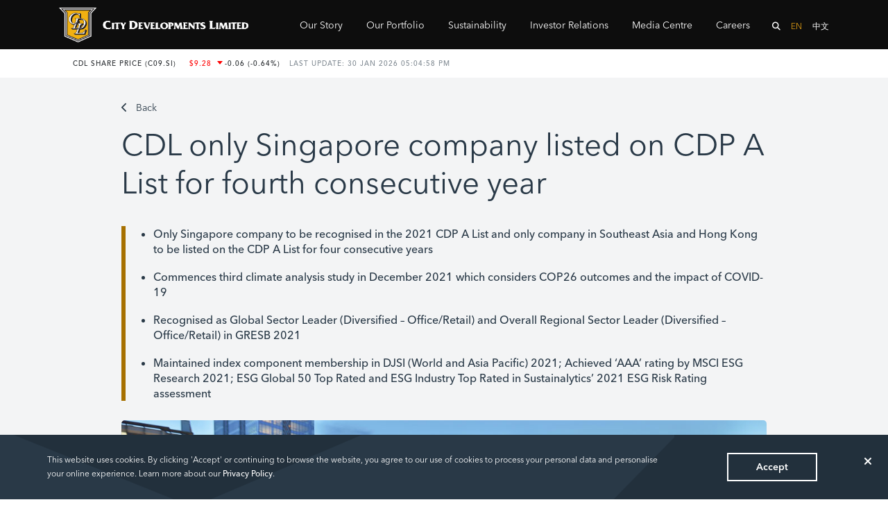

--- FILE ---
content_type: text/html; charset=utf-8
request_url: https://www.cdl.com.sg/newsroom/cdl-only-singapore-company-listed-on-cdp-a-list-for-fourth-consecutive-year
body_size: 13430
content:
<!DOCTYPE html><html lang="en"><head><meta charSet="utf-8"/><meta name="viewport" content="width=device-width, initial-scale=1"/><link rel="stylesheet" href="/_next/static/css/d4ff1359e424b3f9.css" data-precedence="next"/><link rel="stylesheet" href="/_next/static/css/b2a1b7e4e6645789.css" data-precedence="next"/><link rel="stylesheet" href="/_next/static/css/8c2428ca959b4952.css" data-precedence="next"/><link rel="stylesheet" href="/_next/static/css/b2eb8fc053130c0b.css" data-precedence="next"/><link rel="stylesheet" href="/_next/static/css/8156fe19cb3be711.css" data-precedence="next"/><link rel="stylesheet" href="/_next/static/css/97e3c5aa0bb3372e.css" data-precedence="next"/><link rel="stylesheet" href="/_next/static/css/ed08f53e01d9dcb0.css" data-precedence="next"/><link rel="stylesheet" href="/_next/static/css/015bdaa7eef4dca1.css" data-precedence="next"/><link rel="stylesheet" href="/_next/static/css/0281b69e1b7b3792.css" data-precedence="next"/><link rel="stylesheet" href="/_next/static/css/11ebad1bb8b38616.css" data-precedence="next"/><link rel="stylesheet" href="/_next/static/css/0d0e69960ab806b7.css" data-precedence="next"/><link rel="preload" as="script" fetchPriority="low" href="/_next/static/chunks/webpack-2c42d6f9bf82468f.js"/><script src="/_next/static/chunks/4bd1b696-100b9d70ed4e49c1.js" async=""></script><script src="/_next/static/chunks/1255-8befde0980f5cba9.js" async=""></script><script src="/_next/static/chunks/main-app-edf9cbea6d38c791.js" async=""></script><script src="/_next/static/chunks/2122-32689209b3ba167e.js" async=""></script><script src="/_next/static/chunks/8938-593dc08910e347ce.js" async=""></script><script src="/_next/static/chunks/app/global-error-d959378e9e88954e.js" async=""></script><script src="/_next/static/chunks/app/layout-06942ad7d5e0d4bd.js" async=""></script><script src="/_next/static/chunks/c15bf2b0-2ff346f0aa49ec15.js" async=""></script><script src="/_next/static/chunks/9325-c6e8c5c5821c9c33.js" async=""></script><script src="/_next/static/chunks/9030-16cc4d6dbff70e69.js" async=""></script><script src="/_next/static/chunks/1845-a33a2913868ce0fc.js" async=""></script><script src="/_next/static/chunks/5457-4d35c6d14af3485f.js" async=""></script><script src="/_next/static/chunks/1224-a5be409775d22497.js" async=""></script><script src="/_next/static/chunks/4543-cd4c48c8bbccffa7.js" async=""></script><script src="/_next/static/chunks/app/%5B%5B...slug%5D%5D/layout-0ba59cdd32bfa51e.js" async=""></script><script src="/_next/static/chunks/app/not-found-30f2305baabdf2d9.js" async=""></script><script src="/_next/static/chunks/6252-c3a286a74080c852.js" async=""></script><script src="/_next/static/chunks/6508-25a89e7859406734.js" async=""></script><script src="/_next/static/chunks/app/%5B%5B...slug%5D%5D/page-3e74c109fb002c0a.js" async=""></script><script src="/_next/static/chunks/app/%5B%5B...slug%5D%5D/template-14854a19ae178b4c.js" async=""></script><link rel="preload" href="https://www.googletagmanager.com/gtm.js?id=GTM-PDVMBGB" as="script"/><title>CDL | CDL only Singapore company listed on CDP A List for fourth…</title><meta name="generator" content="SEOmatic"/><meta name="description" content="Only Singapore company to be recognised in the 2021 CDP A List and only company in Southeast Asia and Hong Kong to be listed on the CDP A List for four…"/><meta name="referrer" content="no-referrer-when-downgrade"/><meta name="robots" content="all"/><link rel="canonical" href="https://www.cdl.com.sg/newsroom/cdl-only-singapore-company-listed-on-cdp-a-list-for-fourth-consecutive-year"/><meta property="og:title" content="CDL only Singapore company listed on CDP A List for fourth…"/><meta property="og:description" content="Only Singapore company to be recognised in the 2021 CDP A List and only company in Southeast Asia and Hong Kong to be listed on the CDP A List for four…"/><meta property="og:site_name" content="CDL"/><meta property="og:locale" content="en_SG"/><meta property="og:image" content="https://www.cdl.com.sg/assets/en-newsroom-press-release/_1200x630_crop_center-center_82_none/2021_press_release_CDP-A-List_desktop.jpg?mtime=1744866816"/><meta property="og:image:width" content="1200"/><meta property="og:image:height" content="630"/><meta property="og:image:alt" content="CDL only Singapore company listed on CDP A List for fourth…"/><meta property="og:type" content="website"/><meta name="twitter:card" content="summary_large_image"/><meta name="twitter:creator" content="@"/><meta name="twitter:title" content="CDL only Singapore company listed on CDP A List for fourth…"/><meta name="twitter:description" content="Only Singapore company to be recognised in the 2021 CDP A List and only company in Southeast Asia and Hong Kong to be listed on the CDP A List for four…"/><meta name="twitter:image" content="https://www.cdl.com.sg/assets/en-newsroom-press-release/_1200x630_crop_center-center_82_none/2021_press_release_CDP-A-List_desktop.jpg?mtime=1744866816"/><meta name="twitter:image:width" content="1200"/><meta name="twitter:image:height" content="630"/><meta name="twitter:image:alt" content="CDL only Singapore company listed on CDP A List for fourth…"/><link rel="icon" href="/favicon.ico" type="image/x-icon" sizes="16x16"/><link rel="home" href="https://www.cdl.com.sg/"/><link rel="author" href="https://www.cdl.com.sg/humans.txt" type="text/plain"/><script src="/_next/static/chunks/polyfills-42372ed130431b0a.js" noModule=""></script></head><body><div hidden=""><!--$--><!--/$--></div><!--$!--><template data-dgst="BAILOUT_TO_CLIENT_SIDE_RENDERING"></template><style>
:root {
  --bprogress-color: #DB9A14;
  --bprogress-height: 4px;
  --bprogress-spinner-size: 18px;
  --bprogress-spinner-animation-duration: 400ms;
  --bprogress-spinner-border-size: 2px;
  --bprogress-box-shadow: 0 0 10px #DB9A14, 0 0 5px #DB9A14;
  --bprogress-z-index: 99999;
  --bprogress-spinner-top: 15px;
  --bprogress-spinner-bottom: auto;
  --bprogress-spinner-right: 15px;
  --bprogress-spinner-left: auto;
}

.bprogress {
  width: 0;
  height: 0;
  pointer-events: none;
  z-index: var(--bprogress-z-index);
}

.bprogress .bar {
  background: var(--bprogress-color);
  position: fixed;
  z-index: var(--bprogress-z-index);
  top: 0;
  left: 0;
  width: 100%;
  height: var(--bprogress-height);
}

/* Fancy blur effect */
.bprogress .peg {
  display: block;
  position: absolute;
  right: 0;
  width: 100px;
  height: 100%;
  box-shadow: var(--bprogress-box-shadow);
  opacity: 1.0;
  transform: rotate(3deg) translate(0px, -4px);
}

/* Remove these to get rid of the spinner */
.bprogress .spinner {
  display: block;
  position: fixed;
  z-index: var(--bprogress-z-index);
  top: var(--bprogress-spinner-top);
  bottom: var(--bprogress-spinner-bottom);
  right: var(--bprogress-spinner-right);
  left: var(--bprogress-spinner-left);
}

.bprogress .spinner-icon {
  width: var(--bprogress-spinner-size);
  height: var(--bprogress-spinner-size);
  box-sizing: border-box;
  border: solid var(--bprogress-spinner-border-size) transparent;
  border-top-color: var(--bprogress-color);
  border-left-color: var(--bprogress-color);
  border-radius: 50%;
  -webkit-animation: bprogress-spinner var(--bprogress-spinner-animation-duration) linear infinite;
  animation: bprogress-spinner var(--bprogress-spinner-animation-duration) linear infinite;
}

.bprogress-custom-parent {
  overflow: hidden;
  position: relative;
}

.bprogress-custom-parent .bprogress .spinner,
.bprogress-custom-parent .bprogress .bar {
  position: absolute;
}

.bprogress .indeterminate {
  position: fixed;
  top: 0;
  left: 0;
  width: 100%;
  height: var(--bprogress-height);
  overflow: hidden;
}

.bprogress .indeterminate .inc,
.bprogress .indeterminate .dec {
  position: absolute;
  top: 0;
  height: 100%;
  background-color: var(--bprogress-color);
}

.bprogress .indeterminate .inc {
  animation: bprogress-indeterminate-increase 2s infinite;
}

.bprogress .indeterminate .dec {
  animation: bprogress-indeterminate-decrease 2s 0.5s infinite;
}

@-webkit-keyframes bprogress-spinner {
  0%   { -webkit-transform: rotate(0deg); transform: rotate(0deg); }
  100% { -webkit-transform: rotate(360deg); transform: rotate(360deg); }
}

@keyframes bprogress-spinner {
  0%   { transform: rotate(0deg); }
  100% { transform: rotate(360deg); }
}

@keyframes bprogress-indeterminate-increase {
  from { left: -5%; width: 5%; }
  to { left: 130%; width: 100%; }
}

@keyframes bprogress-indeterminate-decrease {
  from { left: -80%; width: 80%; }
  to { left: 110%; width: 10%; }
}
</style><!--$!--><template data-dgst="BAILOUT_TO_CLIENT_SIDE_RENDERING"></template><!--/$--><!--$!--><template data-dgst="BAILOUT_TO_CLIENT_SIDE_RENDERING"></template><!--/$--><header><nav class="cdl-main-navbar navbar navbar-expand-lg navbar-light"><div class="container"><div rel="noopener" class="cdl-main-navbar__navbar-brand navbar-brand"><a href="/"><picture><img src="https://www.cdl.com.sg/assets/home/CDL-Logo_dark-bkg.png" width="3458" height="621" type="image/png" alt="CDL" loading="lazy" class="img-fluid logo"/></picture></a></div><button style="font-size:inherit" type="button" aria-label="Toggle navigation" class="cdl-main-navbar__navbar-toggler navbar-toggler collapsed"><i class="fas fa-bars"></i></button><div class="cdl-main-navbar__navbar-collapse navbar-collapse collapse" id="navbarCollapse"><div class="cdl-navigation-search"><div class="search-container search-input-container search-mobile"><form><input type="search" placeholder="Search" class="search-input" name="search"/><button type="submit"><i class="fa fa-search"></i></button></form></div></div><div class="cdl-main-navbar__navbar-nav navbar-nav ml-auto navbar-nav"><!--$!--><template data-dgst="BAILOUT_TO_CLIENT_SIDE_RENDERING"></template><!--/$--><li class="nav-item"><a class="text-small nav-item-link" href="#">Our Story<!-- --> <i class="fas fa-angle-down subnav-mobile-expand-icon"></i></a><div class="cdl-navigation-expand"><div class="container"><div class="expand-row"><div class="expand-item"><h3 class="text-mheader">The Company</h3><ul class="expand-item-ul"><li><a class="expand-item-ul__link-title" rel="noopener" href="https://www.cdl.com.sg/corporate-profile">Corporate Profile</a></li><li><span class="expand-item-li"><a class="expand-item-ul__link-title expand-item-ul__link-title-with-dropdown nav-dropdown_link" href="#">Our Heritage<i class="fas fa-angle-down" style="display:inline"></i></a></span></li><ul class="expand-item-sub" style="display:none"><li><a class="expand-item-sub__title" rel="noopener" href="https://www.cdl.com.sg/our-heritage#overview">Overview</a></li><li><a class="expand-item-sub__title" rel="noopener" href="https://www.cdl.com.sg/our-heritage#milestones">Milestones</a></li></ul><li><a class="expand-item-ul__link-title" rel="noopener" href="https://www.cdl.com.sg/vision">Vision</a></li></ul></div><div class="expand-item add-separator"><ul class="expand-item-ul noTitle"><li><a class="expand-item-ul__link-title" rel="noopener" href="https://www.cdl.com.sg/shareholding-structure">Shareholding Structure</a></li><li><a class="expand-item-ul__link-title" rel="noopener" href="https://www.cdl.com.sg/global-presence">Global Presence</a></li></ul></div><div class="expand-item add-separator"><h3 class="text-mheader">The Team</h3><ul class="expand-item-ul"><li><a class="expand-item-ul__link-title" rel="noopener" href="https://www.cdl.com.sg/board-of-directors">Board of Directors</a></li><li><span class="expand-item-li"><a class="expand-item-ul__link-title expand-item-ul__link-title-with-dropdown nav-dropdown_link" href="#">Management Team<i class="fas fa-angle-down" style="display:inline"></i></a></span></li><ul class="expand-item-sub" style="display:none"><li><a class="expand-item-sub__title" rel="noopener" href="https://www.cdl.com.sg/management-team#management-executive-committee">Management Executive Committee</a></li><li><a class="expand-item-sub__title" rel="noopener" href="https://www.cdl.com.sg/management-team#senior-management">Senior Management</a></li></ul></ul></div><div class="expand-item"><h3 class="text-mheader">Our Credentials</h3><ul class="expand-item-ul"><li><a class="expand-item-ul__link-title" rel="noopener" href="https://www.cdl.com.sg/credentials#overview">Overview</a></li><li><a class="expand-item-ul__link-title" rel="noopener" href="https://www.cdl.com.sg/credentials#business-excellence">Business Excellence</a></li><li><a class="expand-item-ul__link-title" rel="noopener" href="https://www.cdl.com.sg/credentials#product-excellence">Product Excellence</a></li><li><a class="expand-item-ul__link-title" title="Opens in a new window" rel="noopener" target="_blank" href="http://cdlsustainability.com/over-20-years-of-value-creation/esg-awards-and-accolades/">Sustainability</a></li></ul></div></div><div class="stock-details-container container"><div class="stock-details"><iframe title="CDL Share Price" class="stock-iframe lazyloaded" src="https://tools.eurolandir.com/tools/ticker/html/?companycode=sg-cde&amp;v=redesign&amp;lang=en-GB" data-src="https://tools.eurolandir.com/tools/ticker/html/?companycode=sg-cde&amp;v=redesign&amp;lang=en-GB" style="background:transparent;min-width:100%;width:1px;max-height:none;min-height:0px;border:0" width="100%"></iframe></div></div></div></div></li><!--$!--><template data-dgst="BAILOUT_TO_CLIENT_SIDE_RENDERING"></template><!--/$--><li class="nav-item"><a class="text-small nav-item-link" href="#">Our Portfolio<!-- --> <i class="fas fa-angle-down subnav-mobile-expand-icon"></i></a><div class="cdl-navigation-expand"><div class="container"><div class="expand-row"><div class="expand-item add-separator"><h3 class="text-mheader">Our Business</h3><ul class="expand-item-ul"><li><span class="expand-item-li"><a class="expand-item-ul__link-title expand-item-ul__link-title-with-dropdown nav-dropdown_link" href="#">Residential<i class="fas fa-angle-down" style="display:inline"></i></a></span></li><ul class="expand-item-sub" style="display:none"><li><a class="expand-item-sub__title" title="Opens in a new window" rel="noopener" target="_blank" href="https://www.cdlhomes.com.sg/our-properties?field_type_value=Lease&amp;field_country_value=All&amp;field_property_category_value=All">Properties for Lease</a></li><li><a class="expand-item-sub__title" title="Opens in a new window" rel="noopener" target="_blank" href="https://www.cdlhomes.com.sg/our-properties?field_type_value=Buy&amp;field_country_value=All&amp;field_property_category_value=All">Properties for Sale</a></li><li><a class="expand-item-sub__title" rel="noopener" href="https://www.cdl.com.sg/residential-property-gallery">Residential Property Gallery</a></li></ul><li><a class="expand-item-ul__link-title" title="Opens in a new window" rel="noopener" target="_blank" href="https://cdlcommercial.com.sg/">Commercial</a></li><li><span class="expand-item-li"><a class="expand-item-ul__link-title expand-item-ul__link-title-with-dropdown nav-dropdown_link" href="#">Hospitality<i class="fas fa-angle-down" style="display:inline"></i></a></span></li><ul class="expand-item-sub" style="display:none"><li><a class="expand-item-sub__title" rel="noopener" href="https://www.cdl.com.sg/hospitality#overview">Overview</a></li><li><a class="expand-item-sub__title" rel="noopener" href="https://www.cdl.com.sg/hospitality#millennium-and-copthorne-hotels-limited">About Millennium &amp; Copthorne Hotels Limited</a></li><li><a class="expand-item-sub__title" rel="noopener" href="https://www.cdl.com.sg/hospitality#other-hotel-assets">Other Hotel Assets</a></li></ul><li><a class="expand-item-ul__link-title" rel="noopener" href="https://www.cdl.com.sg/fund-management">Fund Management</a></li></ul></div><div class="expand-item"><h3 class="text-mheader">Our Other Businesses</h3><ul class="expand-item-ul"><li class="expand-item-li_with_heading"><p class="text-mheader expand-item-li-heading">Facilities Management</p><a class="expand-item-ul__link-title" title="Opens in a new window" rel="noopener" target="_blank" href="https://www.cbm.com.sg/">CBM Pte Ltd</a></li><li class="expand-item-li_with_heading"><p class="text-mheader expand-item-li-heading">Serviced Apartment</p><a class="expand-item-ul__link-title" title="Opens in a new window" rel="noopener" target="_blank" href="http://www.legrove.com.sg/en">Le Grove Serviced Residences</a></li></ul></div><div class="expand-item add-separator"><ul class="expand-item-ul noTitle"><li class="expand-item-li_with_heading"><p class="text-mheader expand-item-li-heading">Serviced Office</p><a class="expand-item-ul__link-title" title="Opens in a new window" rel="noopener" target="_blank" href="https://www.city-servicedoffices.com/">City Serviced Offices</a></li><li class="expand-item-li_with_heading"><p class="text-mheader expand-item-li-heading">Private Business Club</p><a class="expand-item-ul__link-title" title="Opens in a new window" rel="noopener" target="_blank" href="https://www.tower-club.com.sg/">Tower Club</a></li></ul></div><div class="expand-item add-separator"><h3 class="text-mheader">Overseas</h3><ul class="expand-item-ul"><li><a class="expand-item-ul__link-title" title="Opens in a new window" rel="noopener" target="_blank" href="http://www.cdlchina.com/">CDL China Limited</a></li><li><a class="expand-item-ul__link-title" title="Opens in a new window" rel="noopener" target="_blank" href="https://cdlaustralia.com.au/">CDL Australia</a></li></ul></div></div><div class="stock-details-container container"><div class="stock-details"><iframe title="CDL Share Price" class="stock-iframe lazyloaded" src="https://tools.eurolandir.com/tools/ticker/html/?companycode=sg-cde&amp;v=redesign&amp;lang=en-GB" data-src="https://tools.eurolandir.com/tools/ticker/html/?companycode=sg-cde&amp;v=redesign&amp;lang=en-GB" style="background:transparent;min-width:100%;width:1px;max-height:none;min-height:0px;border:0" width="100%"></iframe></div></div></div></div></li><!--$!--><template data-dgst="BAILOUT_TO_CLIENT_SIDE_RENDERING"></template><!--/$--><li class="nav-item"><a class="text-small nav-item-link" title="Opens in a new window" target="_blank" href="https://cdlsustainability.com/">Sustainability<!-- --> </a></li><!--$!--><template data-dgst="BAILOUT_TO_CLIENT_SIDE_RENDERING"></template><!--/$--><li class="nav-item"><a class="text-small nav-item-link" href="#">Investor Relations<!-- --> <i class="fas fa-angle-down subnav-mobile-expand-icon"></i></a><div class="cdl-navigation-expand"><div class="container"><div class="expand-row"><div class="expand-item"><h3 class="text-mheader">Corporate Info</h3><ul class="expand-item-ul"><li><a class="expand-item-ul__link-title" title="Opens in a new window" rel="noopener" target="_blank" href="https://ir.cdl.com.sg/">Overview</a></li><li><a class="expand-item-ul__link-title" rel="noopener" href="https://www.cdl.com.sg/board-of-directors">Board of Directors</a></li><li><a class="expand-item-ul__link-title" rel="noopener" href="https://www.cdl.com.sg/management-team">Management Team</a></li><li><a class="expand-item-ul__link-title" title="Opens in a new window" rel="noopener" target="_blank" href="https://ir.cdl.com.sg/corporate-governance">Corporate Governance</a></li></ul></div><div class="expand-item add-separator"><ul class="expand-item-ul noTitle"><li><a class="expand-item-ul__link-title" title="Opens in a new window" rel="noopener" target="_blank" href="https://ir.cdl.com.sg/corporate-policies">Corporate Policies</a></li><li><a class="expand-item-ul__link-title" title="Opens in a new window" rel="noopener" target="_blank" href="https://ir.cdl.com.sg/ownership-profile">Ownership Profile</a></li><li><a class="expand-item-ul__link-title" title="Opens in a new window" rel="noopener" target="_blank" href="https://ir.cdl.com.sg/analyst-coverage">Analyst Coverage</a></li><li><a class="expand-item-ul__link-title" title="Opens in a new window" rel="noopener" target="_blank" href="https://ir.cdl.com.sg/contact-investor-relations">Contact Investor Relations</a></li></ul></div><div class="expand-item add-separator"><h3 class="text-mheader">Financial Info</h3><ul class="expand-item-ul"><li><a class="expand-item-ul__link-title" title="Opens in a new window" rel="noopener" target="_blank" href="https://ir.cdl.com.sg/financial-results">Financial Results</a></li><li><a class="expand-item-ul__link-title" title="Opens in a new window" rel="noopener" target="_blank" href="https://ir.cdl.com.sg/financial-fundamentals/snapshot">Financial Fundamentals</a></li><li><a class="expand-item-ul__link-title" title="Opens in a new window" rel="noopener" target="_blank" href="https://ir.cdl.com.sg/stock-information">Stock Information</a></li><li><a class="expand-item-ul__link-title" title="Opens in a new window" rel="noopener" target="_blank" href="https://ir.cdl.com.sg/dividend-policy-history/dividend-policy">Dividend Policy &amp; History</a></li></ul></div><div class="expand-item add-separator"><h3 class="text-mheader">Investor Info</h3><ul class="expand-item-ul"><li><a class="expand-item-ul__link-title" title="Opens in a new window" rel="noopener" target="_blank" href="https://ir.cdl.com.sg/announcements">Announcements</a></li><li><a class="expand-item-ul__link-title" title="Opens in a new window" rel="noopener" target="_blank" href="https://ir.cdl.com.sg/annual-reports-agm/annual-reports">Annual Reports &amp; AGM</a></li><li><a class="expand-item-ul__link-title" title="Opens in a new window" rel="noopener" target="_blank" href="https://ir.cdl.com.sg/presentations">Presentations</a></li><li><a class="expand-item-ul__link-title" title="Opens in a new window" rel="noopener" target="_blank" href="https://ir.cdl.com.sg/sustainability-reports">Sustainability Reports</a></li><li><a class="expand-item-ul__link-title" title="Opens in a new window" rel="noopener" target="_blank" href="https://ir.cdl.com.sg/event-calendar">Event Calendar</a></li></ul></div></div><div class="stock-details-container container"><div class="stock-details"><iframe title="CDL Share Price" class="stock-iframe lazyloaded" src="https://tools.eurolandir.com/tools/ticker/html/?companycode=sg-cde&amp;v=redesign&amp;lang=en-GB" data-src="https://tools.eurolandir.com/tools/ticker/html/?companycode=sg-cde&amp;v=redesign&amp;lang=en-GB" style="background:transparent;min-width:100%;width:1px;max-height:none;min-height:0px;border:0" width="100%"></iframe></div></div></div></div></li><!--$!--><template data-dgst="BAILOUT_TO_CLIENT_SIDE_RENDERING"></template><!--/$--><li class="nav-item"><a class="text-small nav-item-link" href="#">Media Centre<!-- --> <i class="fas fa-angle-down subnav-mobile-expand-icon"></i></a><div class="cdl-navigation-expand"><div class="container"><div class="expand-row"><div class="expand-item add-separator"><h3 class="text-mheader">Newsroom</h3><ul class="expand-item-ul"><li><a class="expand-item-ul__link-title" rel="noopener" href="https://www.cdl.com.sg/newsroom#press-release">Press Releases</a></li><li><a class="expand-item-ul__link-title" title="Opens in a new window" rel="noopener" target="_blank" href="https://ir.cdl.com.sg/announcements">Announcements</a></li><li><a class="expand-item-ul__link-title" rel="noopener" href="https://www.cdl.com.sg/newsroom#city-news">City News</a></li></ul></div><div class="expand-item add-separator"><h3 class="text-mheader">Publications</h3><ul class="expand-item-ul"><li><a class="expand-item-ul__link-title" title="Opens in a new window" rel="noopener" target="_blank" href="https://ir.cdl.com.sg/annual-reports-agm/annual-reports">Annual Reports</a></li><li><a class="expand-item-ul__link-title" title="Opens in a new window" rel="noopener" target="_blank" href="https://ir.cdl.com.sg/sustainability-reports">Sustainability Reports</a></li><li><a class="expand-item-ul__link-title" title="Opens in a new window" rel="noopener" target="_blank" href="https://ir.cdl.com.sg/presentations">Presentations</a></li><li><a class="expand-item-ul__link-title" title="Opens in a new window" rel="noopener" target="_blank" href="https://www.cdl.com.sg/assets/downloads/CDL_Property_Porfolio_ebook_2024.pdf">Property Portfolio eBook</a></li></ul></div><div class="expand-item add-separator"><ul class="expand-item-ul noTitle"><li><a class="expand-item-ul__link-title" rel="noopener" href="https://www.cdl.com.sg/our-stories">Our Stories</a></li></ul></div></div><div class="stock-details-container container"><div class="stock-details"><iframe title="CDL Share Price" class="stock-iframe lazyloaded" src="https://tools.eurolandir.com/tools/ticker/html/?companycode=sg-cde&amp;v=redesign&amp;lang=en-GB" data-src="https://tools.eurolandir.com/tools/ticker/html/?companycode=sg-cde&amp;v=redesign&amp;lang=en-GB" style="background:transparent;min-width:100%;width:1px;max-height:none;min-height:0px;border:0" width="100%"></iframe></div></div></div></div></li><!--$!--><template data-dgst="BAILOUT_TO_CLIENT_SIDE_RENDERING"></template><!--/$--><li class="nav-item"><a class="text-small nav-item-link" href="https://www.cdl.com.sg/careers">Careers<!-- --> </a></li><li class="nav-item language-switcher-mobile"><a class="cdl-main-navbar__navbar-language-switcher active" href="/newsroom/cdl-only-singapore-company-listed-on-cdp-a-list-for-fourth-consecutive-year">EN</a><a class="cdl-main-navbar__navbar-language-switcher" href="/zh">中文</a></li></div><div class="search-lang-wrapper"><a class="cdl-main-navbar__navbar-search" href="#"><i class="fas fa-search"></i></a><div class="cdl-main-navbar__navbar-language-switcher-container"><a class="cdl-main-navbar__navbar-language-switcher active" href="/newsroom/cdl-only-singapore-company-listed-on-cdp-a-list-for-fourth-consecutive-year">EN</a><a class="cdl-main-navbar__navbar-language-switcher" href="/zh">中文</a></div></div></div></div></nav><div id="headerStocks" class="stock-details container stock-details-mobile"><div class="container stock-details-content"><iframe title="CDL Share Price" class="stock-iframe lazyloaded" src="https://tools.eurolandir.com/tools/ticker/html/?companycode=sg-cde&amp;v=redesign&amp;lang=en-GB" data-src="https://tools.eurolandir.com/tools/ticker/html/?companycode=sg-cde&amp;v=redesign&amp;lang=en-GB" style="background:transparent;min-width:100%;width:1px;max-height:none;min-height:0px;border:0" width="100%"></iframe></div></div></header><main id="main"><!--$!--><template data-dgst="BAILOUT_TO_CLIENT_SIDE_RENDERING"></template><!--/$--><section class="newsroom-article newsroom-title-section"><div class="container container-small"><p class="article-back-btn"><a href="/newsroom"><i class="fas fa-chevron-left"></i> <!-- -->Back</a></p><h2 class="article-title">CDL only Singapore company listed on CDP A List for fourth consecutive year</h2><div class="article-blockquote-list"><ul><li>Only Singapore company to be recognised in the 2021 CDP A List and only company in Southeast Asia and Hong Kong to be listed on the CDP A List for four consecutive years</li><li>Commences third climate analysis study in December 2021 which considers COP26 outcomes and the impact of COVID-19</li><li>Recognised as Global Sector Leader (Diversified – Office/Retail) and Overall Regional Sector Leader (Diversified – Office/Retail) in GRESB 2021</li><li>Maintained index component membership in DJSI (World and Asia Pacific) 2021; Achieved ‘AAA’ rating by MSCI ESG Research 2021; ESG Global 50 Top Rated and ESG Industry Top Rated in Sustainalytics’ 2021 ESG Risk Rating assessment</li></ul></div></div></section><section class="newsroom-article newsroom-copy-section"><div class="container container-small"><div class="newsroom-article__title-social-links"><a class="newsroom-social-copy-link" title="Opens in a new window" target="_blank" href="#"><i class="fas fa-link"></i></a><div class="newsroom-social-copy-alert newsroom-social-share-alert">Copy to clipboard</div><a class="newsroom-social-url" href="#"><i class="fab fa-linkedin-in"></i></a><a class="newsroom-social-url" href="#"><i class="fa-brands fa-x-twitter"></i></a><a title="Opens in a new window" rel="noopener" target="_blank" href="https://wa.me/?text=newsroom/more-than-100-units-at-the-myst-picked-up-by-local-homebuyers-on-launch-weekend"><i class="fab fa-whatsapp"></i></a><a title="Opens in a new window" rel="noopener" target="_blank" href="/cdn-cgi/l/email-protection#[base64]"><i class="fas fa-envelope"></i></a></div><div class="article-img-container"><picture><source srcSet="https://www.cdl.com.sg/assets/en-newsroom-press-release/2021_press_release_CDP-A-List_desktop.jpg" width="1152" height="648" loading="lazy" media="(min-width: 992px)"/><img src="https://www.cdl.com.sg/assets/en-newsroom-press-release/2021_press_release_CDP-A-List_mobile.jpg" width="636" height="396" alt="2021_press_release_CDP-A-List_mobile.jpg" loading="lazy" class="img-fluid article-img mb-0"/></picture><p class="small"><i></i></p></div><div class="article-details"><span class="article-details__article-category">Press Release</span><span class="article-details__article-date">07 December 2021</span></div></div><div class="article-content"><div class="container container-small"><p><strong>Singapore, 7</strong><strong> December </strong><strong>2021 </strong>– City Developments Limited (CDL) has once again been recognised by several leading global sustainability ratings and rankings for its track record in effective ESG integration and strong performance. These awards and accolades assess topics ranging from emissions reduction to carbon management strategies and corporate governance, covering the full spectrum of CDL’s longstanding commitment to sustainable development for over two decades.</p>
<p>Amongst the accolades, CDL is one of few companies globally that has been recognised for leadership in corporate sustainability and is on the 2021 <a href="https://www.cdp.net/en/" target="_blank" rel="noreferrer noopener"><u>CDP</u></a> A List for global climate action and protecting water security. This prestigious recognition marks the fourth consecutive year CDL has received an ‘A’ score for climate change strategy, and the third year that the company has received an ‘A’ score for water security. CDL is also the only Singapore company to score an A this year, and the only company in Southeast Asia and Hong Kong to remain listed on the CDP A List for four consecutive years.<br/><br/>In December 2021, taking into account recent developments including COP26 outcomes and the impact of COVID-19, CDL will be commencing its third climate analysis study. This puts CDL at the forefront of companies in the building sector who have successfully adopted climate-related financial disclosures.<br/><br/>In August this year, CDL submitted its 1.5°C warmer scenario greenhouse gas (GHG) reduction targets to the Science Based Targets initiative (SBTi) for validation. This complements CDL’s net zero commitment and pledge of support to the Business Ambition for 1.5°C led by UN Global Compact, SBTi and We Mean Business coalition, of which CDL was one of the pioneering 87 signatories of the campaign in September 2019. In 2018, CDL was the first real estate company in Singapore to set the SBTi-validated GHG reduction targets based on 2°C warmer scenario.<br/><br/>In support of global and national goals, in February 2021, CDL also became the first real estate conglomerate in Southeast Asia to sign on to the World Green Building Council’s (WorldGBC) Net Zero Carbon Buildings Commitment and expanded its commitment towards a net-zero whole life carbon-built environment in November. Through this commitment, CDL has committed to own, occupy and develop assets that operate at net zero carbon and achieve maximum reduction of embodied carbon in new developments and major renovations, compensating for any remaining residual operational and upfront embodied emissions by 2030.<br/><br/>As part of its robust water management strategy, CDL focuses on effective management of water quality and usage across every project’s development and management lifecycle. Sanitary fixtures and fittings are assessed regularly to be considered for upgrading and/or replaced timely to ensure that water efficiency is maximised. Through the climate scenario studies, CDL has gained deeper insights into the physical risks and the annual impact on its utility supply and consumption so as to better address the implications of changes to weather and climate as well as regulatory climate actions. Monthly water consumption for its key business processes is closely tracked to ensure the company continues to manage its water usage effectively.<br/><strong><br/>Ms Esther An, CDL Chief Sustainability Officer</strong>, said, “The world is racing towards a net zero future and corporates need to recognise that we play a crucial role in contributing to this global goal. The global climate emergency has challenged the company to continuously push the envelope with climate-focused strategies, paving the road ahead in alignment with the Singapore Green Plan. CDL takes pride in our firm commitment and tenacity in aligning our business with global and national goals to mitigate the negative impact of climate change and has been disclosing to CDP for the past 11 years. Given the high environmental impact of the building sector and our extensive value chain of stakeholders, we believe that setting ambitious ESG goals and strategies under CDL’s Future Value 2030 Sustainability Blueprint has helped us to remain steadfast in turning ambition to action for a sustainable environment.”<br/><strong><br/>Mr Paul Simpson, CEO of CDP</strong>, said, “Many congratulations to all the companies on this year’s A List. Taking the lead on environmental transparency and action is one of the most important steps businesses can make, even more so in the year of COP26 and the IPCC’s Sixth Assessment Report. The scale of the risk to businesses from climate change, water insecurity and deforestation can no longer be ignored, and we know the opportunities of action far outweigh the risks of inaction. Leadership from the private sector is essential for securing global ambitions for a net-zero, nature positive and equitable world. Our A List celebrates those companies who are preparing themselves to excel in the economy of the future by taking action today.”<br/><strong><br/>Global Real Estate Sustainability Benchmark (GRESB) 2021</strong><br/>In October 2021, CDL was recognised as Global Sector Leader and Overall Regional Sector Leader in the Global Real Estate Sustainability Benchmark (GRESB) 2021 Diversified – Office/Retail category. This marks the second consecutive year the company was listed as Global Sector Leader and the fifth consecutive year it was named Overall Regional Sector Leader. The company also maintained its GRESB 5 Star rating, which recognises entities placed in the top 20% of the benchmark.<br/><strong><br/>Dow Jones Sustainability Indices (DJSI) 2021</strong><br/>For the 11th consecutive year, CDL was recognised for its longstanding commitment to stellar sustainability performance in the S&amp;P Global Corporate Sustainability Assessment. Announced on 13 November 2021, the company has been an index component in the DJSI World and DJSI Asia Pacific Indices since 2011, a testament to its steadfast efforts in advocating ESG best practices to generate long-term value for the environment and stakeholders across the value chain. In this decade of urgent action, sustainability integration is more critical than ever as it helps a company build a strong and balanced triple bottom line.</p>
<p><strong>MSCI ESG Research 2021</strong><br/>On 19 November 2021, CDL also received an ‘AAA’ rating by MSCI ESG Research for the 12th consecutive year. The MSCI ESG Rating is designed to measure a company’s resilience to long-term ESG risks. Using a rules-based methodology to identify industry leaders according to their exposure to ESG risks and how well they manage risks relative to others, MSCI ESG Ratings range from leader (AAA, AA), average (A, BBB, BB) to laggard (B, CCC).</p>

<p><strong>Sustainalytics 2021 &amp; Other Leading Global Sustainability Benchmarks</strong><br/>On 7 October 2021, CDL was ranked within the ESG Global 50 Top Rated and top rated in the real estate industry in Sustainalytics&#x27; ESG Risk Rating Report.<br/><br/>CDL is also listed on other leading global sustainability benchmarks, including FTSE4Good Index Series (since 2002) and Corporate Knights’ Global 100 Most Sustainable Corporations in the World (since 2010), of which CDL was ranked top amongst global real estate companies in 2021.<br/><br/>Please refer to Annex A for more information on the above accolades.</p>
<p>More information on CDL’s sustainability efforts can be found at <a href="http://www.cdlsustainability.com" target="_blank" rel="noreferrer noopener"><u>www.cdlsustainability.com</u></a></p></div></div><div class="container container-small"><hr/><a class="cta-btn cta-btn-download-pdf" title="Opens in a new window" target="_blank" href="https://www.cdl.com.sg/assets/en-newsroom-press-release-pdf/News-Release-CDL-Only-SG-Company-Listed-on-CDP-A-List-for-Fourth-Consecutive-Year.pdf">Download press release <i class="fas fa-arrow-down"></i></a></div></section><!--$--><!--/$--></main><footer class="cdl-footer cdl-footer-small"><div class="container"><div class="cdl-footer__contents"><div class="cdl-footer__contact"><h6>LOCATE US</h6><p class="address-text text-small"><span class="address-text-item">9 Raffles Place</span> <span class="address-text-item">#12-01</span> <span class="address-text-item">Republic Plaza</span> <span class="address-text-item">Singapore</span> <span class="address-text-item">048619</span></p></div><div class="cdl-footer__social"><h6>Follow Us</h6><div class="social-icons"><a class="" title="Opens in a new window" target="_blank" rel="noopener" href="https://www.linkedin.com/company/citydevelopments/"><i class="fab fa-linkedin-in"></i></a><a class="" title="Opens in a new window" target="_blank" rel="noopener" href="https://x.com/CityDevLtd"><i class="fab fa-x-twitter"></i></a><a class="" title="Opens in a new window" target="_blank" rel="noopener" href="https://www.instagram.com/citydevelopments/"><i class="fab fa-instagram"></i></a><a class="" title="Opens in a new window" target="_blank" rel="noopener" href="https://www.youtube.com/@citydevelopmentslimited1350"><i class="fab fa-youtube"></i></a></div></div></div><div class="cdl-footer__legal"><p class="legal-copy text-small">Copyright © 2026 City Developments Limited</p><ul class="legal-links"><li><a class="text-small" rel="noopener" href="https://www.cdl.com.sg/contact-us">Contact Us</a></li><li><a class="text-small" rel="noopener" href="https://www.cdl.com.sg/sitemap">Sitemap</a></li><li><a class="text-small" rel="noopener" href="https://www.cdl.com.sg/links">Links</a></li><li><a class="text-small" rel="noopener" href="https://www.cdl.com.sg/terms-of-use">Terms of Use</a></li><li><a class="text-small" rel="noopener" href="https://www.cdl.com.sg/privacy-policy">Privacy Policy</a></li></ul></div></div></footer><!--/$--><script data-cfasync="false" src="/cdn-cgi/scripts/5c5dd728/cloudflare-static/email-decode.min.js"></script><script src="/_next/static/chunks/webpack-2c42d6f9bf82468f.js" id="_R_" async=""></script><script>(self.__next_f=self.__next_f||[]).push([0])</script><script>self.__next_f.push([1,"1:\"$Sreact.fragment\"\n5:I[24431,[],\"OutletBoundary\"]\n7:I[15278,[],\"AsyncMetadataOutlet\"]\n9:I[24431,[],\"ViewportBoundary\"]\nb:I[24431,[],\"MetadataBoundary\"]\nc:\"$Sreact.suspense\"\ne:I[58174,[\"2122\",\"static/chunks/2122-32689209b3ba167e.js\",\"8938\",\"static/chunks/8938-593dc08910e347ce.js\",\"4219\",\"static/chunks/app/global-error-d959378e9e88954e.js\"],\"default\"]\n:HL[\"/_next/static/css/d4ff1359e424b3f9.css\",\"style\"]\n:HL[\"/_next/static/css/b2a1b7e4e6645789.css\",\"style\"]\n:HL[\"/_next/static/css/8c2428ca959b4952.css\",\"style\"]\n:HL[\"/_next/static/css/b2eb8fc053130c0b.css\",\"style\"]\n:HL[\"/_next/static/css/8156fe19cb3be711.css\",\"style\"]\n:HL[\"/_next/static/css/97e3c5aa0bb3372e.css\",\"style\"]\n:HL[\"/_next/static/css/ed08f53e01d9dcb0.css\",\"style\"]\n:HL[\"/_next/static/css/015bdaa7eef4dca1.css\",\"style\"]\n:HL[\"/_next/static/css/0281b69e1b7b3792.css\",\"style\"]\n:HL[\"/_next/static/css/11ebad1bb8b38616.css\",\"style\"]\n:HL[\"/_next/static/css/0d0e69960ab806b7.css\",\"style\"]\n"])</script><script>self.__next_f.push([1,"0:{\"P\":null,\"b\":\"R-_X6sgkHNmp_1F6XCseI\",\"p\":\"\",\"c\":[\"\",\"newsroom\",\"cdl-only-singapore-company-listed-on-cdp-a-list-for-fourth-consecutive-year\"],\"i\":false,\"f\":[[[\"\",{\"children\":[[\"slug\",\"newsroom/cdl-only-singapore-company-listed-on-cdp-a-list-for-fourth-consecutive-year\",\"oc\"],{\"children\":[\"__PAGE__\",{}]}]},\"$undefined\",\"$undefined\",true],[\"\",[\"$\",\"$1\",\"c\",{\"children\":[[[\"$\",\"link\",\"0\",{\"rel\":\"stylesheet\",\"href\":\"/_next/static/css/d4ff1359e424b3f9.css\",\"precedence\":\"next\",\"crossOrigin\":\"$undefined\",\"nonce\":\"$undefined\"}],[\"$\",\"link\",\"1\",{\"rel\":\"stylesheet\",\"href\":\"/_next/static/css/b2a1b7e4e6645789.css\",\"precedence\":\"next\",\"crossOrigin\":\"$undefined\",\"nonce\":\"$undefined\"}],[\"$\",\"link\",\"2\",{\"rel\":\"stylesheet\",\"href\":\"/_next/static/css/8c2428ca959b4952.css\",\"precedence\":\"next\",\"crossOrigin\":\"$undefined\",\"nonce\":\"$undefined\"}],[\"$\",\"link\",\"3\",{\"rel\":\"stylesheet\",\"href\":\"/_next/static/css/b2eb8fc053130c0b.css\",\"precedence\":\"next\",\"crossOrigin\":\"$undefined\",\"nonce\":\"$undefined\"}],[\"$\",\"link\",\"4\",{\"rel\":\"stylesheet\",\"href\":\"/_next/static/css/8156fe19cb3be711.css\",\"precedence\":\"next\",\"crossOrigin\":\"$undefined\",\"nonce\":\"$undefined\"}],[\"$\",\"link\",\"5\",{\"rel\":\"stylesheet\",\"href\":\"/_next/static/css/97e3c5aa0bb3372e.css\",\"precedence\":\"next\",\"crossOrigin\":\"$undefined\",\"nonce\":\"$undefined\"}],[\"$\",\"link\",\"6\",{\"rel\":\"stylesheet\",\"href\":\"/_next/static/css/ed08f53e01d9dcb0.css\",\"precedence\":\"next\",\"crossOrigin\":\"$undefined\",\"nonce\":\"$undefined\"}],[\"$\",\"link\",\"7\",{\"rel\":\"stylesheet\",\"href\":\"/_next/static/css/015bdaa7eef4dca1.css\",\"precedence\":\"next\",\"crossOrigin\":\"$undefined\",\"nonce\":\"$undefined\"}],[\"$\",\"link\",\"8\",{\"rel\":\"stylesheet\",\"href\":\"/_next/static/css/0281b69e1b7b3792.css\",\"precedence\":\"next\",\"crossOrigin\":\"$undefined\",\"nonce\":\"$undefined\"}],[\"$\",\"link\",\"9\",{\"rel\":\"stylesheet\",\"href\":\"/_next/static/css/11ebad1bb8b38616.css\",\"precedence\":\"next\",\"crossOrigin\":\"$undefined\",\"nonce\":\"$undefined\"}]],\"$L2\"]}],{\"children\":[[\"slug\",\"newsroom/cdl-only-singapore-company-listed-on-cdp-a-list-for-fourth-consecutive-year\",\"oc\"],[\"$\",\"$1\",\"c\",{\"children\":[null,\"$L3\"]}],{\"children\":[\"__PAGE__\",[\"$\",\"$1\",\"c\",{\"children\":[\"$L4\",[[\"$\",\"link\",\"0\",{\"rel\":\"stylesheet\",\"href\":\"/_next/static/css/0d0e69960ab806b7.css\",\"precedence\":\"next\",\"crossOrigin\":\"$undefined\",\"nonce\":\"$undefined\"}]],[\"$\",\"$L5\",null,{\"children\":[\"$L6\",[\"$\",\"$L7\",null,{\"promise\":\"$@8\"}]]}]]}],{},null,false]},null,false]},null,false],[\"$\",\"$1\",\"h\",{\"children\":[null,[[\"$\",\"$L9\",null,{\"children\":\"$La\"}],null],[\"$\",\"$Lb\",null,{\"children\":[\"$\",\"div\",null,{\"hidden\":true,\"children\":[\"$\",\"$c\",null,{\"fallback\":null,\"children\":\"$Ld\"}]}]}]]}],false]],\"m\":\"$undefined\",\"G\":[\"$e\",[[\"$\",\"link\",\"0\",{\"rel\":\"stylesheet\",\"href\":\"/_next/static/css/d4ff1359e424b3f9.css\",\"precedence\":\"next\",\"crossOrigin\":\"$undefined\",\"nonce\":\"$undefined\"}],[\"$\",\"link\",\"1\",{\"rel\":\"stylesheet\",\"href\":\"/_next/static/css/b2a1b7e4e6645789.css\",\"precedence\":\"next\",\"crossOrigin\":\"$undefined\",\"nonce\":\"$undefined\"}],[\"$\",\"link\",\"2\",{\"rel\":\"stylesheet\",\"href\":\"/_next/static/css/8c2428ca959b4952.css\",\"precedence\":\"next\",\"crossOrigin\":\"$undefined\",\"nonce\":\"$undefined\"}],[\"$\",\"link\",\"3\",{\"rel\":\"stylesheet\",\"href\":\"/_next/static/css/b2eb8fc053130c0b.css\",\"precedence\":\"next\",\"crossOrigin\":\"$undefined\",\"nonce\":\"$undefined\"}],[\"$\",\"link\",\"4\",{\"rel\":\"stylesheet\",\"href\":\"/_next/static/css/8156fe19cb3be711.css\",\"precedence\":\"next\",\"crossOrigin\":\"$undefined\",\"nonce\":\"$undefined\"}],[\"$\",\"link\",\"5\",{\"rel\":\"stylesheet\",\"href\":\"/_next/static/css/97e3c5aa0bb3372e.css\",\"precedence\":\"next\",\"crossOrigin\":\"$undefined\",\"nonce\":\"$undefined\"}],[\"$\",\"link\",\"6\",{\"rel\":\"stylesheet\",\"href\":\"/_next/static/css/93b5887b3e18c72c.css\",\"precedence\":\"next\",\"crossOrigin\":\"$undefined\",\"nonce\":\"$undefined\"}]]],\"s\":false,\"S\":true}\n"])</script><script>self.__next_f.push([1,"f:I[98202,[\"7177\",\"static/chunks/app/layout-06942ad7d5e0d4bd.js\"],\"GoogleTagManager\"]\n10:I[9766,[],\"\"]\n11:I[98924,[],\"\"]\n13:I[29546,[\"7177\",\"static/chunks/app/layout-06942ad7d5e0d4bd.js\"],\"GlobalStateContextProvider\"]\n14:I[98361,[\"7177\",\"static/chunks/app/layout-06942ad7d5e0d4bd.js\"],\"HistoryStateContextProvider\"]\n15:I[92292,[\"7177\",\"static/chunks/app/layout-06942ad7d5e0d4bd.js\"],\"RecaptchaStateContextProvider\"]\n2:[\"$\",\"html\",null,{\"lang\":\"en\",\"children\":[\"$\",\"body\",null,{\"children\":[[\"$\",\"$Lf\",null,{\"gtmId\":\"GTM-PDVMBGB\"}],[\"$\",\"$c\",null,{\"fallback\":[\"$\",\"$L10\",null,{\"parallelRouterKey\":\"children\",\"error\":\"$undefined\",\"errorStyles\":\"$undefined\",\"errorScripts\":\"$undefined\",\"template\":[\"$\",\"$L11\",null,{}],\"templateStyles\":\"$undefined\",\"templateScripts\":\"$undefined\",\"notFound\":[\"$L12\",[]],\"forbidden\":\"$undefined\",\"unauthorized\":\"$undefined\"}],\"children\":[\"$\",\"$L13\",null,{\"children\":[\"$\",\"$L14\",null,{\"children\":[\"$\",\"$L15\",null,{\"children\":\"$2:props:children:props:children:1:props:fallback\"}]}]}]}]]}]}]\n"])</script><script>self.__next_f.push([1,"a:[[\"$\",\"meta\",\"0\",{\"charSet\":\"utf-8\"}],[\"$\",\"meta\",\"1\",{\"name\":\"viewport\",\"content\":\"width=device-width, initial-scale=1\"}]]\n6:null\n"])</script><script>self.__next_f.push([1,"16:I[21607,[\"5592\",\"static/chunks/c15bf2b0-2ff346f0aa49ec15.js\",\"2122\",\"static/chunks/2122-32689209b3ba167e.js\",\"9325\",\"static/chunks/9325-c6e8c5c5821c9c33.js\",\"9030\",\"static/chunks/9030-16cc4d6dbff70e69.js\",\"1845\",\"static/chunks/1845-a33a2913868ce0fc.js\",\"8938\",\"static/chunks/8938-593dc08910e347ce.js\",\"5457\",\"static/chunks/5457-4d35c6d14af3485f.js\",\"1224\",\"static/chunks/1224-a5be409775d22497.js\",\"4543\",\"static/chunks/4543-cd4c48c8bbccffa7.js\",\"4303\",\"static/chunks/app/%5B%5B...slug%5D%5D/layout-0ba59cdd32bfa51e.js\"],\"default\"]\n17:I[99350,[\"5592\",\"static/chunks/c15bf2b0-2ff346f0aa49ec15.js\",\"2122\",\"static/chunks/2122-32689209b3ba167e.js\",\"9325\",\"static/chunks/9325-c6e8c5c5821c9c33.js\",\"9030\",\"static/chunks/9030-16cc4d6dbff70e69.js\",\"1845\",\"static/chunks/1845-a33a2913868ce0fc.js\",\"8938\",\"static/chunks/8938-593dc08910e347ce.js\",\"5457\",\"static/chunks/5457-4d35c6d14af3485f.js\",\"1224\",\"static/chunks/1224-a5be409775d22497.js\",\"4543\",\"static/chunks/4543-cd4c48c8bbccffa7.js\",\"4303\",\"static/chunks/app/%5B%5B...slug%5D%5D/layout-0ba59cdd32bfa51e.js\"],\"default\"]\n"])</script><script>self.__next_f.push([1,"12:[\"$\",\"$L16\",null,{\"children\":[[\"$\",\"$L17\",null,{\"className\":\"$undefined\",\"homeUri\":\"/\",\"logo\":[{\"src\":\"https://www.cdl.com.sg/assets/home/CDL-Logo_dark-bkg.png\",\"width\":3458,\"height\":621,\"alt\":\"CDL\",\"embed\":null,\"caption\":null,\"thumbnail\":[],\"type\":\"image/png\"}],\"locales\":\"en\",\"localesSwitcher\":{\"items\":[{\"handle\":\"en\",\"children\":\"EN\",\"href\":\"/\"},{\"handle\":\"zh\",\"children\":\"中文\",\"href\":\"/zh\"}]},\"search\":{\"placeholder\":\"Search\"},\"items\":[{\"href\":\"#\",\"children\":\"Our Story\",\"items\":[{\"href\":\"#\",\"children\":\"The Company\",\"items\":[{\"href\":\"https://www.cdl.com.sg/corporate-profile\",\"children\":\"Corporate Profile\",\"items\":[]},{\"href\":\"#\",\"children\":\"Our Heritage\",\"items\":[{\"href\":\"https://www.cdl.com.sg/our-heritage#overview\",\"children\":\"Overview\",\"items\":[]},{\"href\":\"https://www.cdl.com.sg/our-heritage#milestones\",\"children\":\"Milestones\",\"items\":[]}]},{\"href\":\"https://www.cdl.com.sg/vision\",\"children\":\"Vision\",\"items\":[]}]},{\"href\":\"#\",\"children\":\"$undefined\",\"items\":[{\"href\":\"https://www.cdl.com.sg/shareholding-structure\",\"children\":\"Shareholding Structure\",\"items\":[]},{\"href\":\"https://www.cdl.com.sg/global-presence\",\"children\":\"Global Presence\",\"items\":[]}],\"hasSeparator\":true},{\"href\":\"#\",\"children\":\"The Team\",\"items\":[{\"href\":\"https://www.cdl.com.sg/board-of-directors\",\"children\":\"Board of Directors\",\"items\":[]},{\"href\":\"#\",\"children\":\"Management Team\",\"items\":[{\"href\":\"https://www.cdl.com.sg/management-team#management-executive-committee\",\"children\":\"Management Executive Committee\",\"items\":[]},{\"href\":\"https://www.cdl.com.sg/management-team#senior-management\",\"children\":\"Senior Management\",\"items\":[]}]}],\"hasSeparator\":true},{\"href\":\"#\",\"children\":\"Our Credentials\",\"items\":[{\"href\":\"https://www.cdl.com.sg/credentials#overview\",\"children\":\"Overview\",\"items\":[]},{\"href\":\"https://www.cdl.com.sg/credentials#business-excellence\",\"children\":\"Business Excellence\",\"items\":[]},{\"href\":\"https://www.cdl.com.sg/credentials#product-excellence\",\"children\":\"Product Excellence\",\"items\":[]},{\"href\":\"http://cdlsustainability.com/over-20-years-of-value-creation/esg-awards-and-accolades/\",\"target\":\"_blank\",\"children\":\"Sustainability\",\"items\":[]}]}]},{\"href\":\"#\",\"children\":\"Our Portfolio\",\"items\":[{\"href\":\"#\",\"children\":\"Our Business\",\"items\":[{\"href\":\"#\",\"children\":\"Residential\",\"items\":[{\"href\":\"https://www.cdlhomes.com.sg/our-properties?field_type_value=Lease\u0026field_country_value=All\u0026field_property_category_value=All\",\"target\":\"_blank\",\"children\":\"Properties for Lease\",\"items\":[]},{\"href\":\"https://www.cdlhomes.com.sg/our-properties?field_type_value=Buy\u0026field_country_value=All\u0026field_property_category_value=All\",\"target\":\"_blank\",\"children\":\"Properties for Sale\",\"items\":[]},{\"href\":\"https://www.cdl.com.sg/residential-property-gallery\",\"children\":\"Residential Property Gallery\",\"items\":[]}]},{\"href\":\"https://cdlcommercial.com.sg/\",\"target\":\"_blank\",\"children\":\"Commercial\",\"items\":[]},{\"href\":\"#\",\"children\":\"Hospitality\",\"items\":[{\"href\":\"https://www.cdl.com.sg/hospitality#overview\",\"children\":\"Overview\",\"items\":[]},{\"href\":\"https://www.cdl.com.sg/hospitality#millennium-and-copthorne-hotels-limited\",\"children\":\"About Millennium \u0026 Copthorne Hotels Limited\",\"items\":[]},{\"href\":\"https://www.cdl.com.sg/hospitality#other-hotel-assets\",\"children\":\"Other Hotel Assets\",\"items\":[]}]},{\"href\":\"https://www.cdl.com.sg/fund-management\",\"children\":\"Fund Management\",\"items\":[]}],\"hasSeparator\":true},{\"href\":\"#\",\"children\":\"Our Other Businesses\",\"items\":[{\"href\":\"https://www.cbm.com.sg/\",\"target\":\"_blank\",\"children\":\"CBM Pte Ltd\",\"heading\":\"Facilities Management\",\"items\":[]},{\"href\":\"http://www.legrove.com.sg/en\",\"target\":\"_blank\",\"children\":\"Le Grove Serviced Residences\",\"heading\":\"Serviced Apartment\",\"items\":[]}]},{\"href\":\"#\",\"children\":\"$undefined\",\"items\":[{\"href\":\"https://www.city-servicedoffices.com/\",\"target\":\"_blank\",\"children\":\"City Serviced Offices\",\"heading\":\"Serviced Office\",\"items\":[]},{\"href\":\"https://www.tower-club.com.sg/\",\"target\":\"_blank\",\"children\":\"Tower Club\",\"heading\":\"Private Business Club\",\"items\":[]}],\"hasSeparator\":true},{\"href\":\"#\",\"children\":\"Overseas\",\"items\":[{\"href\":\"http://www.cdlchina.com/\",\"target\":\"_blank\",\"children\":\"CDL China Limited\",\"items\":[]},{\"href\":\"https://cdlaustralia.com.au/\",\"target\":\"_blank\",\"children\":\"CDL Australia\",\"items\":[]}],\"hasSeparator\":true}]},{\"href\":\"https://cdlsustainability.com/\",\"target\":\"_blank\",\"children\":\"Sustainability\",\"items\":[]},{\"href\":\"#\",\"children\":\"Investor Relations\",\"items\":[{\"href\":\"#\",\"children\":\"Corporate Info\",\"items\":[{\"href\":\"https://ir.cdl.com.sg/\",\"target\":\"_blank\",\"children\":\"Overview\",\"items\":[]},{\"href\":\"https://www.cdl.com.sg/board-of-directors\",\"children\":\"Board of Directors\",\"items\":[]},{\"href\":\"https://www.cdl.com.sg/management-team\",\"children\":\"Management Team\",\"items\":[]},{\"href\":\"https://ir.cdl.com.sg/corporate-governance\",\"target\":\"_blank\",\"children\":\"Corporate Governance\",\"items\":[]}]},{\"href\":\"#\",\"children\":\"$undefined\",\"items\":[{\"href\":\"https://ir.cdl.com.sg/corporate-policies\",\"target\":\"_blank\",\"children\":\"Corporate Policies\",\"items\":[]},{\"href\":\"https://ir.cdl.com.sg/ownership-profile\",\"target\":\"_blank\",\"children\":\"Ownership Profile\",\"items\":[]},{\"href\":\"https://ir.cdl.com.sg/analyst-coverage\",\"target\":\"_blank\",\"children\":\"Analyst Coverage\",\"items\":[]},{\"href\":\"https://ir.cdl.com.sg/contact-investor-relations\",\"target\":\"_blank\",\"children\":\"Contact Investor Relations\",\"items\":[]}],\"hasSeparator\":true},{\"href\":\"#\",\"children\":\"Financial Info\",\"items\":[{\"href\":\"https://ir.cdl.com.sg/financial-results\",\"target\":\"_blank\",\"children\":\"Financial Results\",\"items\":[]},{\"href\":\"https://ir.cdl.com.sg/financial-fundamentals/snapshot\",\"target\":\"_blank\",\"children\":\"Financial Fundamentals\",\"items\":[]},{\"href\":\"https://ir.cdl.com.sg/stock-information\",\"target\":\"_blank\",\"children\":\"Stock Information\",\"items\":[]},{\"href\":\"https://ir.cdl.com.sg/dividend-policy-history/dividend-policy\",\"target\":\"_blank\",\"children\":\"Dividend Policy \u0026 History\",\"items\":[]}],\"hasSeparator\":true},{\"href\":\"#\",\"children\":\"Investor Info\",\"items\":[{\"href\":\"https://ir.cdl.com.sg/announcements\",\"target\":\"_blank\",\"children\":\"Announcements\",\"items\":[]},{\"href\":\"https://ir.cdl.com.sg/annual-reports-agm/annual-reports\",\"target\":\"_blank\",\"children\":\"Annual Reports \u0026 AGM\",\"items\":[]},{\"href\":\"https://ir.cdl.com.sg/presentations\",\"target\":\"_blank\",\"children\":\"Presentations\",\"items\":[]},{\"href\":\"https://ir.cdl.com.sg/sustainability-reports\",\"target\":\"_blank\",\"children\":\"Sustainability Reports\",\"items\":[]},{\"href\":\"https://ir.cdl.com.sg/event-calendar\",\"target\":\"_blank\",\"children\":\"Event Calendar\",\"items\":[]}],\"hasSeparator\":true}]},{\"href\":\"#\",\"children\":\"Media Centre\",\"items\":[{\"href\":\"#\",\"children\":\"Newsroom\",\"items\":[{\"href\":\"https://www.cdl.com.sg/newsroom#press-release\",\"children\":\"Press Releases\",\"items\":[]},{\"href\":\"https://ir.cdl.com.sg/announcements\",\"target\":\"_blank\",\"children\":\"Announcements\",\"items\":[]},{\"href\":\"https://www.cdl.com.sg/newsroom#city-news\",\"children\":\"City News\",\"items\":[]}],\"hasSeparator\":true},{\"href\":\"#\",\"children\":\"Publications\",\"items\":[{\"href\":\"https://ir.cdl.com.sg/annual-reports-agm/annual-reports\",\"target\":\"_blank\",\"children\":\"Annual Reports\",\"items\":[]},{\"href\":\"https://ir.cdl.com.sg/sustainability-reports\",\"target\":\"_blank\",\"children\":\"Sustainability Reports\",\"items\":[]},{\"href\":\"https://ir.cdl.com.sg/presentations\",\"target\":\"_blank\",\"children\":\"Presentations\",\"items\":[]},{\"href\":\"https://www.cdl.com.sg/assets/downloads/CDL_Property_Porfolio_ebook_2024.pdf\",\"target\":\"_blank\",\"children\":\"Property Portfolio eBook\",\"items\":[]}],\"hasSeparator\":true},{\"href\":\"#\",\"children\":\"$undefined\",\"items\":[{\"href\":\"https://www.cdl.com.sg/our-stories\",\"children\":\"Our Stories\",\"items\":[]}],\"hasSeparator\":true}]},{\"href\":\"https://www.cdl.com.sg/careers\",\"children\":\"Careers\",\"items\":[]}]}],\"$L18\",\"$L19\"]}]\n"])</script><script>self.__next_f.push([1,"1a:I[4488,[\"5592\",\"static/chunks/c15bf2b0-2ff346f0aa49ec15.js\",\"2122\",\"static/chunks/2122-32689209b3ba167e.js\",\"9325\",\"static/chunks/9325-c6e8c5c5821c9c33.js\",\"9030\",\"static/chunks/9030-16cc4d6dbff70e69.js\",\"1845\",\"static/chunks/1845-a33a2913868ce0fc.js\",\"8938\",\"static/chunks/8938-593dc08910e347ce.js\",\"5457\",\"static/chunks/5457-4d35c6d14af3485f.js\",\"1224\",\"static/chunks/1224-a5be409775d22497.js\",\"4543\",\"static/chunks/4543-cd4c48c8bbccffa7.js\",\"4345\",\"static/chunks/app/not-found-30f2305baabdf2d9.js\"],\"default\"]\n1b:I[88140,[\"5592\",\"static/chunks/c15bf2b0-2ff346f0aa49ec15.js\",\"2122\",\"static/chunks/2122-32689209b3ba167e.js\",\"9325\",\"static/chunks/9325-c6e8c5c5821c9c33.js\",\"9030\",\"static/chunks/9030-16cc4d6dbff70e69.js\",\"1845\",\"static/chunks/1845-a33a2913868ce0fc.js\",\"8938\",\"static/chunks/8938-593dc08910e347ce.js\",\"5457\",\"static/chunks/5457-4d35c6d14af3485f.js\",\"1224\",\"static/chunks/1224-a5be409775d22497.js\",\"4543\",\"static/chunks/4543-cd4c48c8bbccffa7.js\",\"4303\",\"static/chunks/app/%5B%5B...slug%5D%5D/layout-0ba59cdd32bfa51e.js\"],\"default\"]\n1c:I[55204,[\"5592\",\"static/chunks/c15bf2b0-2ff346f0aa49ec15.js\",\"2122\",\"static/chunks/2122-32689209b3ba167e.js\",\"9325\",\"static/chunks/9325-c6e8c5c5821c9c33.js\",\"9030\",\"static/chunks/9030-16cc4d6dbff70e69.js\",\"6252\",\"static/chunks/6252-c3a286a74080c852.js\",\"8938\",\"static/chunks/8938-593dc08910e347ce.js\",\"5457\",\"static/chunks/5457-4d35c6d14af3485f.js\",\"1224\",\"static/chunks/1224-a5be409775d22497.js\",\"6508\",\"static/chunks/6508-25a89e7859406734.js\",\"1340\",\"static/chunks/app/%5B%5B...slug%5D%5D/page-3e74c109fb002c0a.js\"],\"default\"]\n18:[\"$\",\"main\",null,{\"id\":\"main\",\"children\":[\"$\",\"$L1a\",null,{}]}]\n"])</script><script>self.__next_f.push([1,"19:[\"$\",\"footer\",null,{\"className\":\"cdl-footer cdl-footer-small\",\"children\":[\"$\",\"div\",null,{\"className\":\"container\",\"children\":[[\"$\",\"div\",null,{\"className\":\"cdl-footer__contents\",\"children\":[[\"$\",\"div\",null,{\"className\":\"cdl-footer__contact\",\"children\":[[\"$\",\"h6\",null,{\"children\":\"LOCATE US\"}],[\"$\",\"p\",null,{\"className\":\"address-text text-small\",\"children\":[[\"$\",\"$1\",\"0\",{\"children\":[[\"$\",\"span\",null,{\"className\":\"address-text-item\",\"children\":\"9 Raffles Place\"}],\" \"]}],[\"$\",\"$1\",\"1\",{\"children\":[[\"$\",\"span\",null,{\"className\":\"address-text-item\",\"children\":\"#12-01\"}],\" \"]}],[\"$\",\"$1\",\"2\",{\"children\":[[\"$\",\"span\",null,{\"className\":\"address-text-item\",\"children\":\"Republic Plaza\"}],\" \"]}],[\"$\",\"$1\",\"3\",{\"children\":[[\"$\",\"span\",null,{\"className\":\"address-text-item\",\"children\":\"Singapore\"}],\" \"]}],[\"$\",\"$1\",\"4\",{\"children\":[[\"$\",\"span\",null,{\"className\":\"address-text-item\",\"children\":\"048619\"}],false]}]]}]]}],[\"$\",\"div\",null,{\"className\":\"cdl-footer__social\",\"children\":[[\"$\",\"h6\",null,{\"children\":\"Follow Us\"}],[\"$\",\"div\",null,{\"className\":\"social-icons\",\"children\":[[\"$\",\"$L1b\",\"0\",{\"href\":\"https://www.linkedin.com/company/citydevelopments/\",\"children\":\"\",\"target\":\"_blank\",\"icon\":\"fab fa-linkedin-in\"}],[\"$\",\"$L1b\",\"1\",{\"href\":\"https://x.com/CityDevLtd\",\"children\":\"\",\"target\":\"_blank\",\"icon\":\"fab fa-x-twitter\"}],[\"$\",\"$L1b\",\"2\",{\"href\":\"https://www.instagram.com/citydevelopments/\",\"children\":\"\",\"target\":\"_blank\",\"icon\":\"fab fa-instagram\"}],[\"$\",\"$L1b\",\"3\",{\"href\":\"https://www.youtube.com/@citydevelopmentslimited1350\",\"children\":\"\",\"target\":\"_blank\",\"icon\":\"fab fa-youtube\"}]]}]]}]]}],[\"$\",\"div\",null,{\"className\":\"cdl-footer__legal\",\"children\":[[\"$\",\"p\",null,{\"className\":\"legal-copy text-small\",\"children\":\"Copyright © 2026 City Developments Limited\"}],[\"$\",\"ul\",null,{\"ref\":\"$undefined\",\"className\":\"legal-links\",\"children\":[[\"$\",\"li\",\"0\",{\"children\":[\"$\",\"$L1c\",null,{\"className\":\"text-small\",\"rel\":\"noopener\",\"href\":\"https://www.cdl.com.sg/contact-us\",\"children\":\"Contact Us\"}]}],[\"$\",\"li\",\"1\",{\"children\":[\"$\",\"$L1c\",null,{\"className\":\"text-small\",\"rel\":\"noopener\",\"href\":\"https://www.cdl.com.sg/sitemap\",\"children\":\"Sitemap\"}]}],[\"$\",\"li\",\"2\",{\"children\":[\"$\",\"$L1c\",null,{\"className\":\"text-small\",\"rel\":\"noopener\",\"href\":\"https://www.cdl.com.sg/links\",\"children\":\"Links\"}]}],[\"$\",\"li\",\"3\",{\"children\":[\"$\",\"$L1c\",null,{\"className\":\"text-small\",\"rel\":\"noopener\",\"href\":\"https://www.cdl.com.sg/terms-of-use\",\"children\":\"Terms of Use\"}]}],[\"$\",\"li\",\"4\",{\"children\":[\"$\",\"$L1c\",null,{\"className\":\"text-small\",\"rel\":\"noopener\",\"href\":\"https://www.cdl.com.sg/privacy-policy\",\"children\":\"Privacy Policy\"}]}]]}]]}]]}]}]\n"])</script><script>self.__next_f.push([1,"3:[\"$\",\"$L16\",null,{\"children\":[[\"$\",\"$L17\",null,{\"className\":\"$undefined\",\"homeUri\":\"/\",\"logo\":[{\"src\":\"https://www.cdl.com.sg/assets/home/CDL-Logo_dark-bkg.png\",\"width\":3458,\"height\":621,\"alt\":\"CDL\",\"embed\":null,\"caption\":null,\"thumbnail\":[],\"type\":\"image/png\"}],\"locales\":\"en\",\"localesSwitcher\":{\"items\":[{\"handle\":\"en\",\"children\":\"EN\",\"href\":\"/newsroom/cdl-only-singapore-company-listed-on-cdp-a-list-for-fourth-consecutive-year\"},{\"handle\":\"zh\",\"children\":\"中文\",\"href\":\"/zh\"}]},\"search\":{\"placeholder\":\"Search\"},\"items\":[{\"href\":\"#\",\"children\":\"Our Story\",\"items\":[{\"href\":\"#\",\"children\":\"The Company\",\"items\":[{\"href\":\"https://www.cdl.com.sg/corporate-profile\",\"children\":\"Corporate Profile\",\"items\":[]},{\"href\":\"#\",\"children\":\"Our Heritage\",\"items\":[{\"href\":\"https://www.cdl.com.sg/our-heritage#overview\",\"children\":\"Overview\",\"items\":[]},{\"href\":\"https://www.cdl.com.sg/our-heritage#milestones\",\"children\":\"Milestones\",\"items\":[]}]},{\"href\":\"https://www.cdl.com.sg/vision\",\"children\":\"Vision\",\"items\":[]}]},{\"href\":\"#\",\"children\":\"$undefined\",\"items\":[{\"href\":\"https://www.cdl.com.sg/shareholding-structure\",\"children\":\"Shareholding Structure\",\"items\":[]},{\"href\":\"https://www.cdl.com.sg/global-presence\",\"children\":\"Global Presence\",\"items\":[]}],\"hasSeparator\":true},{\"href\":\"#\",\"children\":\"The Team\",\"items\":[{\"href\":\"https://www.cdl.com.sg/board-of-directors\",\"children\":\"Board of Directors\",\"items\":[]},{\"href\":\"#\",\"children\":\"Management Team\",\"items\":[{\"href\":\"https://www.cdl.com.sg/management-team#management-executive-committee\",\"children\":\"Management Executive Committee\",\"items\":[]},{\"href\":\"https://www.cdl.com.sg/management-team#senior-management\",\"children\":\"Senior Management\",\"items\":[]}]}],\"hasSeparator\":true},{\"href\":\"#\",\"children\":\"Our Credentials\",\"items\":[{\"href\":\"https://www.cdl.com.sg/credentials#overview\",\"children\":\"Overview\",\"items\":[]},{\"href\":\"https://www.cdl.com.sg/credentials#business-excellence\",\"children\":\"Business Excellence\",\"items\":[]},{\"href\":\"https://www.cdl.com.sg/credentials#product-excellence\",\"children\":\"Product Excellence\",\"items\":[]},{\"href\":\"http://cdlsustainability.com/over-20-years-of-value-creation/esg-awards-and-accolades/\",\"target\":\"_blank\",\"children\":\"Sustainability\",\"items\":[]}]}]},{\"href\":\"#\",\"children\":\"Our Portfolio\",\"items\":[{\"href\":\"#\",\"children\":\"Our Business\",\"items\":[{\"href\":\"#\",\"children\":\"Residential\",\"items\":[{\"href\":\"https://www.cdlhomes.com.sg/our-properties?field_type_value=Lease\u0026field_country_value=All\u0026field_property_category_value=All\",\"target\":\"_blank\",\"children\":\"Properties for Lease\",\"items\":[]},{\"href\":\"https://www.cdlhomes.com.sg/our-properties?field_type_value=Buy\u0026field_country_value=All\u0026field_property_category_value=All\",\"target\":\"_blank\",\"children\":\"Properties for Sale\",\"items\":[]},{\"href\":\"https://www.cdl.com.sg/residential-property-gallery\",\"children\":\"Residential Property Gallery\",\"items\":[]}]},{\"href\":\"https://cdlcommercial.com.sg/\",\"target\":\"_blank\",\"children\":\"Commercial\",\"items\":[]},{\"href\":\"#\",\"children\":\"Hospitality\",\"items\":[{\"href\":\"https://www.cdl.com.sg/hospitality#overview\",\"children\":\"Overview\",\"items\":[]},{\"href\":\"https://www.cdl.com.sg/hospitality#millennium-and-copthorne-hotels-limited\",\"children\":\"About Millennium \u0026 Copthorne Hotels Limited\",\"items\":[]},{\"href\":\"https://www.cdl.com.sg/hospitality#other-hotel-assets\",\"children\":\"Other Hotel Assets\",\"items\":[]}]},{\"href\":\"https://www.cdl.com.sg/fund-management\",\"children\":\"Fund Management\",\"items\":[]}],\"hasSeparator\":true},{\"href\":\"#\",\"children\":\"Our Other Businesses\",\"items\":[{\"href\":\"https://www.cbm.com.sg/\",\"target\":\"_blank\",\"children\":\"CBM Pte Ltd\",\"heading\":\"Facilities Management\",\"items\":[]},{\"href\":\"http://www.legrove.com.sg/en\",\"target\":\"_blank\",\"children\":\"Le Grove Serviced Residences\",\"heading\":\"Serviced Apartment\",\"items\":[]}]},{\"href\":\"#\",\"children\":\"$undefined\",\"items\":[{\"href\":\"https://www.city-servicedoffices.com/\",\"target\":\"_blank\",\"children\":\"City Serviced Offices\",\"heading\":\"Serviced Office\",\"items\":[]},{\"href\":\"https://www.tower-club.com.sg/\",\"target\":\"_blank\",\"children\":\"Tower Club\",\"heading\":\"Private Business Club\",\"items\":[]}],\"hasSeparator\":true},{\"href\":\"#\",\"children\":\"Overseas\",\"items\":[{\"href\":\"http://www.cdlchina.com/\",\"target\":\"_blank\",\"children\":\"CDL China Limited\",\"items\":[]},{\"href\":\"https://cdlaustralia.com.au/\",\"target\":\"_blank\",\"children\":\"CDL Australia\",\"items\":[]}],\"hasSeparator\":true}]},{\"href\":\"https://cdlsustainability.com/\",\"target\":\"_blank\",\"children\":\"Sustainability\",\"items\":[]},{\"href\":\"#\",\"children\":\"Investor Relations\",\"items\":[{\"href\":\"#\",\"children\":\"Corporate Info\",\"items\":[{\"href\":\"https://ir.cdl.com.sg/\",\"target\":\"_blank\",\"children\":\"Overview\",\"items\":[]},{\"href\":\"https://www.cdl.com.sg/board-of-directors\",\"children\":\"Board of Directors\",\"items\":[]},{\"href\":\"https://www.cdl.com.sg/management-team\",\"children\":\"Management Team\",\"items\":[]},{\"href\":\"https://ir.cdl.com.sg/corporate-governance\",\"target\":\"_blank\",\"children\":\"Corporate Governance\",\"items\":[]}]},{\"href\":\"#\",\"children\":\"$undefined\",\"items\":[{\"href\":\"https://ir.cdl.com.sg/corporate-policies\",\"target\":\"_blank\",\"children\":\"Corporate Policies\",\"items\":[]},{\"href\":\"https://ir.cdl.com.sg/ownership-profile\",\"target\":\"_blank\",\"children\":\"Ownership Profile\",\"items\":[]},{\"href\":\"https://ir.cdl.com.sg/analyst-coverage\",\"target\":\"_blank\",\"children\":\"Analyst Coverage\",\"items\":[]},{\"href\":\"https://ir.cdl.com.sg/contact-investor-relations\",\"target\":\"_blank\",\"children\":\"Contact Investor Relations\",\"items\":[]}],\"hasSeparator\":true},{\"href\":\"#\",\"children\":\"Financial Info\",\"items\":[{\"href\":\"https://ir.cdl.com.sg/financial-results\",\"target\":\"_blank\",\"children\":\"Financial Results\",\"items\":[]},{\"href\":\"https://ir.cdl.com.sg/financial-fundamentals/snapshot\",\"target\":\"_blank\",\"children\":\"Financial Fundamentals\",\"items\":[]},{\"href\":\"https://ir.cdl.com.sg/stock-information\",\"target\":\"_blank\",\"children\":\"Stock Information\",\"items\":[]},{\"href\":\"https://ir.cdl.com.sg/dividend-policy-history/dividend-policy\",\"target\":\"_blank\",\"children\":\"Dividend Policy \u0026 History\",\"items\":[]}],\"hasSeparator\":true},{\"href\":\"#\",\"children\":\"Investor Info\",\"items\":[{\"href\":\"https://ir.cdl.com.sg/announcements\",\"target\":\"_blank\",\"children\":\"Announcements\",\"items\":[]},{\"href\":\"https://ir.cdl.com.sg/annual-reports-agm/annual-reports\",\"target\":\"_blank\",\"children\":\"Annual Reports \u0026 AGM\",\"items\":[]},{\"href\":\"https://ir.cdl.com.sg/presentations\",\"target\":\"_blank\",\"children\":\"Presentations\",\"items\":[]},{\"href\":\"https://ir.cdl.com.sg/sustainability-reports\",\"target\":\"_blank\",\"children\":\"Sustainability Reports\",\"items\":[]},{\"href\":\"https://ir.cdl.com.sg/event-calendar\",\"target\":\"_blank\",\"children\":\"Event Calendar\",\"items\":[]}],\"hasSeparator\":true}]},{\"href\":\"#\",\"children\":\"Media Centre\",\"items\":[{\"href\":\"#\",\"children\":\"Newsroom\",\"items\":[{\"href\":\"https://www.cdl.com.sg/newsroom#press-release\",\"children\":\"Press Releases\",\"items\":[]},{\"href\":\"https://ir.cdl.com.sg/announcements\",\"target\":\"_blank\",\"children\":\"Announcements\",\"items\":[]},{\"href\":\"https://www.cdl.com.sg/newsroom#city-news\",\"children\":\"City News\",\"items\":[]}],\"hasSeparator\":true},{\"href\":\"#\",\"children\":\"Publications\",\"items\":[{\"href\":\"https://ir.cdl.com.sg/annual-reports-agm/annual-reports\",\"target\":\"_blank\",\"children\":\"Annual Reports\",\"items\":[]},{\"href\":\"https://ir.cdl.com.sg/sustainability-reports\",\"target\":\"_blank\",\"children\":\"Sustainability Reports\",\"items\":[]},{\"href\":\"https://ir.cdl.com.sg/presentations\",\"target\":\"_blank\",\"children\":\"Presentations\",\"items\":[]},{\"href\":\"https://www.cdl.com.sg/assets/downloads/CDL_Property_Porfolio_ebook_2024.pdf\",\"target\":\"_blank\",\"children\":\"Property Portfolio eBook\",\"items\":[]}],\"hasSeparator\":true},{\"href\":\"#\",\"children\":\"$undefined\",\"items\":[{\"href\":\"https://www.cdl.com.sg/our-stories\",\"children\":\"Our Stories\",\"items\":[]}],\"hasSeparator\":true}]},{\"href\":\"https://www.cdl.com.sg/careers\",\"children\":\"Careers\",\"items\":[]}]}],\"$L1d\",\"$L1e\",\"$L1f\"]}]\n"])</script><script>self.__next_f.push([1,"20:I[45442,[\"5319\",\"static/chunks/app/%5B%5B...slug%5D%5D/template-14854a19ae178b4c.js\"],\"default\"]\n21:I[96723,[\"5592\",\"static/chunks/c15bf2b0-2ff346f0aa49ec15.js\",\"2122\",\"static/chunks/2122-32689209b3ba167e.js\",\"9325\",\"static/chunks/9325-c6e8c5c5821c9c33.js\",\"9030\",\"static/chunks/9030-16cc4d6dbff70e69.js\",\"1845\",\"static/chunks/1845-a33a2913868ce0fc.js\",\"8938\",\"static/chunks/8938-593dc08910e347ce.js\",\"5457\",\"static/chunks/5457-4d35c6d14af3485f.js\",\"1224\",\"static/chunks/1224-a5be409775d22497.js\",\"4543\",\"static/chunks/4543-cd4c48c8bbccffa7.js\",\"4303\",\"static/chunks/app/%5B%5B...slug%5D%5D/layout-0ba59cdd32bfa51e.js\"],\"default\"]\n1d:[\"$\",\"main\",null,{\"id\":\"main\",\"children\":[\"$\",\"$L10\",null,{\"parallelRouterKey\":\"children\",\"error\":\"$undefined\",\"errorStyles\":\"$undefined\",\"errorScripts\":\"$undefined\",\"template\":[\"$\",\"$L20\",null,{\"children\":[\"$\",\"$L11\",null,{}]}],\"templateStyles\":[],\"templateScripts\":[],\"notFound\":\"$undefined\",\"forbidden\":\"$undefined\",\"unauthorized\":\"$undefined\"}]}]\n1e:[\"$\",\"$L21\",null,{\"button\":{\"children\":\"Accept\"},\"children\":[\"$\",\"p\",null,{\"children\":[\"This website uses cookies. By clicking 'Accept' or continuing to browse the website, you agree to our use of cookies to process your personal data and personalise your online experience. Learn more about our \",[\"$\",\"a\",\"1\",{\"href\":\"https://www.cdl.com.sg/privacy-policy\",\"children\":\"Privacy Policy\"}],\".\"]}]}]\n"])</script><script>self.__next_f.push([1,"1f:[\"$\",\"footer\",null,{\"className\":\"cdl-footer cdl-footer-small\",\"children\":[\"$\",\"div\",null,{\"className\":\"container\",\"children\":[[\"$\",\"div\",null,{\"className\":\"cdl-footer__contents\",\"children\":[[\"$\",\"div\",null,{\"className\":\"cdl-footer__contact\",\"children\":[[\"$\",\"h6\",null,{\"children\":\"LOCATE US\"}],[\"$\",\"p\",null,{\"className\":\"address-text text-small\",\"children\":[[\"$\",\"$1\",\"0\",{\"children\":[[\"$\",\"span\",null,{\"className\":\"address-text-item\",\"children\":\"9 Raffles Place\"}],\" \"]}],[\"$\",\"$1\",\"1\",{\"children\":[[\"$\",\"span\",null,{\"className\":\"address-text-item\",\"children\":\"#12-01\"}],\" \"]}],[\"$\",\"$1\",\"2\",{\"children\":[[\"$\",\"span\",null,{\"className\":\"address-text-item\",\"children\":\"Republic Plaza\"}],\" \"]}],[\"$\",\"$1\",\"3\",{\"children\":[[\"$\",\"span\",null,{\"className\":\"address-text-item\",\"children\":\"Singapore\"}],\" \"]}],[\"$\",\"$1\",\"4\",{\"children\":[[\"$\",\"span\",null,{\"className\":\"address-text-item\",\"children\":\"048619\"}],false]}]]}]]}],[\"$\",\"div\",null,{\"className\":\"cdl-footer__social\",\"children\":[[\"$\",\"h6\",null,{\"children\":\"Follow Us\"}],[\"$\",\"div\",null,{\"className\":\"social-icons\",\"children\":[[\"$\",\"$L1b\",\"0\",{\"href\":\"https://www.linkedin.com/company/citydevelopments/\",\"children\":\"\",\"target\":\"_blank\",\"icon\":\"fab fa-linkedin-in\"}],[\"$\",\"$L1b\",\"1\",{\"href\":\"https://x.com/CityDevLtd\",\"children\":\"\",\"target\":\"_blank\",\"icon\":\"fab fa-x-twitter\"}],[\"$\",\"$L1b\",\"2\",{\"href\":\"https://www.instagram.com/citydevelopments/\",\"children\":\"\",\"target\":\"_blank\",\"icon\":\"fab fa-instagram\"}],[\"$\",\"$L1b\",\"3\",{\"href\":\"https://www.youtube.com/@citydevelopmentslimited1350\",\"children\":\"\",\"target\":\"_blank\",\"icon\":\"fab fa-youtube\"}]]}]]}]]}],[\"$\",\"div\",null,{\"className\":\"cdl-footer__legal\",\"children\":[[\"$\",\"p\",null,{\"className\":\"legal-copy text-small\",\"children\":\"Copyright © 2026 City Developments Limited\"}],[\"$\",\"ul\",null,{\"ref\":\"$undefined\",\"className\":\"legal-links\",\"children\":[[\"$\",\"li\",\"0\",{\"children\":[\"$\",\"$L1c\",null,{\"className\":\"text-small\",\"rel\":\"noopener\",\"href\":\"https://www.cdl.com.sg/contact-us\",\"children\":\"Contact Us\"}]}],[\"$\",\"li\",\"1\",{\"children\":[\"$\",\"$L1c\",null,{\"className\":\"text-small\",\"rel\":\"noopener\",\"href\":\"https://www.cdl.com.sg/sitemap\",\"children\":\"Sitemap\"}]}],[\"$\",\"li\",\"2\",{\"children\":[\"$\",\"$L1c\",null,{\"className\":\"text-small\",\"rel\":\"noopener\",\"href\":\"https://www.cdl.com.sg/links\",\"children\":\"Links\"}]}],[\"$\",\"li\",\"3\",{\"children\":[\"$\",\"$L1c\",null,{\"className\":\"text-small\",\"rel\":\"noopener\",\"href\":\"https://www.cdl.com.sg/terms-of-use\",\"children\":\"Terms of Use\"}]}],[\"$\",\"li\",\"4\",{\"children\":[\"$\",\"$L1c\",null,{\"className\":\"text-small\",\"rel\":\"noopener\",\"href\":\"https://www.cdl.com.sg/privacy-policy\",\"children\":\"Privacy Policy\"}]}]]}]]}]]}]}]\n"])</script><script>self.__next_f.push([1,"22:I[49874,[\"5592\",\"static/chunks/c15bf2b0-2ff346f0aa49ec15.js\",\"2122\",\"static/chunks/2122-32689209b3ba167e.js\",\"9325\",\"static/chunks/9325-c6e8c5c5821c9c33.js\",\"9030\",\"static/chunks/9030-16cc4d6dbff70e69.js\",\"6252\",\"static/chunks/6252-c3a286a74080c852.js\",\"8938\",\"static/chunks/8938-593dc08910e347ce.js\",\"5457\",\"static/chunks/5457-4d35c6d14af3485f.js\",\"1224\",\"static/chunks/1224-a5be409775d22497.js\",\"6508\",\"static/chunks/6508-25a89e7859406734.js\",\"1340\",\"static/chunks/app/%5B%5B...slug%5D%5D/page-3e74c109fb002c0a.js\"],\"default\"]\n23:I[61120,[\"5592\",\"static/chunks/c15bf2b0-2ff346f0aa49ec15.js\",\"2122\",\"static/chunks/2122-32689209b3ba167e.js\",\"9325\",\"static/chunks/9325-c6e8c5c5821c9c33.js\",\"9030\",\"static/chunks/9030-16cc4d6dbff70e69.js\",\"6252\",\"static/chunks/6252-c3a286a74080c852.js\",\"8938\",\"static/chunks/8938-593dc08910e347ce.js\",\"5457\",\"static/chunks/5457-4d35c6d14af3485f.js\",\"1224\",\"static/chunks/1224-a5be409775d22497.js\",\"6508\",\"static/chunks/6508-25a89e7859406734.js\",\"1340\",\"static/chunks/app/%5B%5B...slug%5D%5D/page-3e74c109fb002c0a.js\"],\"default\"]\n24:I[41249,[\"5592\",\"static/chunks/c15bf2b0-2ff346f0aa49ec15.js\",\"2122\",\"static/chunks/2122-32689209b3ba167e.js\",\"9325\",\"static/chunks/9325-c6e8c5c5821c9c33.js\",\"9030\",\"static/chunks/9030-16cc4d6dbff70e69.js\",\"6252\",\"static/chunks/6252-c3a286a74080c852.js\",\"8938\",\"static/chunks/8938-593dc08910e347ce.js\",\"5457\",\"static/chunks/5457-4d35c6d14af3485f.js\",\"1224\",\"static/chunks/1224-a5be409775d22497.js\",\"6508\",\"static/chunks/6508-25a89e7859406734.js\",\"1340\",\"static/chunks/app/%5B%5B...slug%5D%5D/page-3e74c109fb002c0a.js\"],\"default\"]\n25:I[952,[\"5592\",\"static/chunks/c15bf2b0-2ff346f0aa49ec15.js\",\"2122\",\"static/chunks/2122-32689209b3ba167e.js\",\"9325\",\"static/chunks/9325-c6e8c5c5821c9c33.js\",\"9030\",\"static/chunks/9030-16cc4d6dbff70e69.js\",\"6252\",\"static/chunks/6252-c3a286a74080c852.js\",\"8938\",\"static/chunks/8938-593dc08910e347ce.js\",\"5457\",\"static/chunks/5457-4d35c6d14af3485f.js\",\"1224\",\"static/chunks/1224-a5be409775d22497.js\",\"6508\",\"static/chunks/6508-25a89e7859406734.js\",\"1340\""])</script><script>self.__next_f.push([1,",\"static/chunks/app/%5B%5B...slug%5D%5D/page-3e74c109fb002c0a.js\"],\"default\"]\n26:T1e8e,"])</script><script>self.__next_f.push([1,"\u003cp\u003e\u003cstrong\u003eSingapore, 7\u003c/strong\u003e\u003cstrong\u003e December \u003c/strong\u003e\u003cstrong\u003e2021 \u003c/strong\u003e– City Developments Limited (CDL) has once again been recognised by several leading global sustainability ratings and rankings for its track record in effective ESG integration and strong performance. These awards and accolades assess topics ranging from emissions reduction to carbon management strategies and corporate governance, covering the full spectrum of CDL’s longstanding commitment to sustainable development for over two decades.\u003c/p\u003e\n\u003cp\u003eAmongst the accolades, CDL is one of few companies globally that has been recognised for leadership in corporate sustainability and is on the 2021 \u003ca href=\"https://www.cdp.net/en/\" target=\"_blank\" rel=\"noreferrer noopener\"\u003e\u003cu\u003eCDP\u003c/u\u003e\u003c/a\u003e A List for global climate action and protecting water security. This prestigious recognition marks the fourth consecutive year CDL has received an ‘A’ score for climate change strategy, and the third year that the company has received an ‘A’ score for water security. CDL is also the only Singapore company to score an A this year, and the only company in Southeast Asia and Hong Kong to remain listed on the CDP A List for four consecutive years.\u003cbr /\u003e\u003cbr /\u003eIn December 2021, taking into account recent developments including COP26 outcomes and the impact of COVID-19, CDL will be commencing its third climate analysis study. This puts CDL at the forefront of companies in the building sector who have successfully adopted climate-related financial disclosures.\u003cbr /\u003e\u003cbr /\u003eIn August this year, CDL submitted its 1.5°C warmer scenario greenhouse gas (GHG) reduction targets to the Science Based Targets initiative (SBTi) for validation. This complements CDL’s net zero commitment and pledge of support to the Business Ambition for 1.5°C led by UN Global Compact, SBTi and We Mean Business coalition, of which CDL was one of the pioneering 87 signatories of the campaign in September 2019. In 2018, CDL was the first real estate company in Singapore to set the SBTi-validated GHG reduction targets based on 2°C warmer scenario.\u003cbr /\u003e\u003cbr /\u003eIn support of global and national goals, in February 2021, CDL also became the first real estate conglomerate in Southeast Asia to sign on to the World Green Building Council’s (WorldGBC) Net Zero Carbon Buildings Commitment and expanded its commitment towards a net-zero whole life carbon-built environment in November. Through this commitment, CDL has committed to own, occupy and develop assets that operate at net zero carbon and achieve maximum reduction of embodied carbon in new developments and major renovations, compensating for any remaining residual operational and upfront embodied emissions by 2030.\u003cbr /\u003e\u003cbr /\u003eAs part of its robust water management strategy, CDL focuses on effective management of water quality and usage across every project’s development and management lifecycle. Sanitary fixtures and fittings are assessed regularly to be considered for upgrading and/or replaced timely to ensure that water efficiency is maximised. Through the climate scenario studies, CDL has gained deeper insights into the physical risks and the annual impact on its utility supply and consumption so as to better address the implications of changes to weather and climate as well as regulatory climate actions. Monthly water consumption for its key business processes is closely tracked to ensure the company continues to manage its water usage effectively.\u003cbr /\u003e\u003cstrong\u003e\u003cbr /\u003eMs Esther An, CDL Chief Sustainability Officer\u003c/strong\u003e, said, “The world is racing towards a net zero future and corporates need to recognise that we play a crucial role in contributing to this global goal. The global climate emergency has challenged the company to continuously push the envelope with climate-focused strategies, paving the road ahead in alignment with the Singapore Green Plan. CDL takes pride in our firm commitment and tenacity in aligning our business with global and national goals to mitigate the negative impact of climate change and has been disclosing to CDP for the past 11 years. Given the high environmental impact of the building sector and our extensive value chain of stakeholders, we believe that setting ambitious ESG goals and strategies under CDL’s Future Value 2030 Sustainability Blueprint has helped us to remain steadfast in turning ambition to action for a sustainable environment.”\u003cbr /\u003e\u003cstrong\u003e\u003cbr /\u003eMr Paul Simpson, CEO of CDP\u003c/strong\u003e, said, “Many congratulations to all the companies on this year’s A List. Taking the lead on environmental transparency and action is one of the most important steps businesses can make, even more so in the year of COP26 and the IPCC’s Sixth Assessment Report. The scale of the risk to businesses from climate change, water insecurity and deforestation can no longer be ignored, and we know the opportunities of action far outweigh the risks of inaction. Leadership from the private sector is essential for securing global ambitions for a net-zero, nature positive and equitable world. Our A List celebrates those companies who are preparing themselves to excel in the economy of the future by taking action today.”\u003cbr /\u003e\u003cstrong\u003e\u003cbr /\u003eGlobal Real Estate Sustainability Benchmark (GRESB) 2021\u003c/strong\u003e\u003cbr /\u003eIn October 2021, CDL was recognised as Global Sector Leader and Overall Regional Sector Leader in the Global Real Estate Sustainability Benchmark (GRESB) 2021 Diversified – Office/Retail category. This marks the second consecutive year the company was listed as Global Sector Leader and the fifth consecutive year it was named Overall Regional Sector Leader. The company also maintained its GRESB 5 Star rating, which recognises entities placed in the top 20% of the benchmark.\u003cbr /\u003e\u003cstrong\u003e\u003cbr /\u003eDow Jones Sustainability Indices (DJSI) 2021\u003c/strong\u003e\u003cbr /\u003eFor the 11th consecutive year, CDL was recognised for its longstanding commitment to stellar sustainability performance in the S\u0026amp;P Global Corporate Sustainability Assessment. Announced on 13 November 2021, the company has been an index component in the DJSI World and DJSI Asia Pacific Indices since 2011, a testament to its steadfast efforts in advocating ESG best practices to generate long-term value for the environment and stakeholders across the value chain. In this decade of urgent action, sustainability integration is more critical than ever as it helps a company build a strong and balanced triple bottom line.\u003c/p\u003e\n\u003cp\u003e\u003cstrong\u003eMSCI ESG Research 2021\u003c/strong\u003e\u003cbr /\u003eOn 19 November 2021, CDL also received an ‘AAA’ rating by MSCI ESG Research for the 12th consecutive year. The MSCI ESG Rating is designed to measure a company’s resilience to long-term ESG risks. Using a rules-based methodology to identify industry leaders according to their exposure to ESG risks and how well they manage risks relative to others, MSCI ESG Ratings range from leader (AAA, AA), average (A, BBB, BB) to laggard (B, CCC).\u003c/p\u003e\n\n\u003cp\u003e\u003cstrong\u003eSustainalytics 2021 \u0026amp; Other Leading Global Sustainability Benchmarks\u003c/strong\u003e\u003cbr /\u003eOn 7 October 2021, CDL was ranked within the ESG Global 50 Top Rated and top rated in the real estate industry in Sustainalytics' ESG Risk Rating Report.\u003cbr /\u003e\u003cbr /\u003eCDL is also listed on other leading global sustainability benchmarks, including FTSE4Good Index Series (since 2002) and Corporate Knights’ Global 100 Most Sustainable Corporations in the World (since 2010), of which CDL was ranked top amongst global real estate companies in 2021.\u003cbr /\u003e\u003cbr /\u003ePlease refer to Annex A for more information on the above accolades.\u003c/p\u003e\n\u003cp\u003eMore information on CDL’s sustainability efforts can be found at \u003ca href=\"http://www.cdlsustainability.com\" target=\"_blank\" rel=\"noreferrer noopener\"\u003e\u003cu\u003ewww.cdlsustainability.com\u003c/u\u003e\u003c/a\u003e\u003c/p\u003e"])</script><script>self.__next_f.push([1,"4:[[\"$\",\"$L22\",null,{\"button\":{\"href\":\"/newsroom\",\"children\":\"Back\"},\"blockList\":[\"$\",\"ul\",null,{\"children\":[[\"$\",\"li\",\"0\",{\"children\":\"Only Singapore company to be recognised in the 2021 CDP A List and only company in Southeast Asia and Hong Kong to be listed on the CDP A List for four consecutive years\"}],[\"$\",\"li\",\"1\",{\"children\":\"Commences third climate analysis study in December 2021 which considers COP26 outcomes and the impact of COVID-19\"}],[\"$\",\"li\",\"2\",{\"children\":\"Recognised as Global Sector Leader (Diversified – Office/Retail) and Overall Regional Sector Leader (Diversified – Office/Retail) in GRESB 2021\"}],[\"$\",\"li\",\"3\",{\"children\":\"Maintained index component membership in DJSI (World and Asia Pacific) 2021; Achieved ‘AAA’ rating by MSCI ESG Research 2021; ESG Global 50 Top Rated and ESG Industry Top Rated in Sustainalytics’ 2021 ESG Risk Rating assessment\"}]]}],\"children\":\"CDL only Singapore company listed on CDP A List for fourth consecutive year\"}],[\"$\",\"section\",null,{\"className\":\"newsroom-article newsroom-copy-section\",\"children\":[[\"$\",\"div\",null,{\"className\":\"container container-small\",\"children\":[[\"$\",\"div\",null,{\"className\":\"newsroom-article__title-social-links\",\"children\":[[\"$\",\"$L23\",null,{\"href\":\"newsroom/more-than-100-units-at-the-myst-picked-up-by-local-homebuyers-on-launch-weekend\"}],[\"$\",\"$L24\",null,{\"href\":\"newsroom/more-than-100-units-at-the-myst-picked-up-by-local-homebuyers-on-launch-weekend\",\"shareUrl\":\"https://www.linkedin.com/shareArticle?mini=true\u0026url=newsroom/more-than-100-units-at-the-myst-picked-up-by-local-homebuyers-on-launch-weekend\u0026title=\u0026summary=\u0026source=\",\"children\":[\"$\",\"i\",null,{\"className\":\"fab fa-linkedin-in\"}]}],[\"$\",\"$L24\",null,{\"href\":\"newsroom/more-than-100-units-at-the-myst-picked-up-by-local-homebuyers-on-launch-weekend\",\"shareUrl\":\"http://twitter.com/share?text=CDL only Singapore company listed on CDP A List for fourth consecutive year\u0026url=newsroom/more-than-100-units-at-the-myst-picked-up-by-local-homebuyers-on-launch-weekend\",\"children\":[\"$\",\"i\",null,{\"className\":\"fa-brands fa-x-twitter\"}]}],[\"$\",\"$L1c\",null,{\"rel\":\"noopener\",\"href\":\"https://wa.me/?text=newsroom/more-than-100-units-at-the-myst-picked-up-by-local-homebuyers-on-launch-weekend\",\"target\":\"_blank\",\"children\":[\"$\",\"i\",null,{\"className\":\"fab fa-whatsapp\"}]}],[\"$\",\"$L1c\",null,{\"rel\":\"noopener\",\"href\":\"mailto:?\u0026subject=\u0026body=newsroom/more-than-100-units-at-the-myst-picked-up-by-local-homebuyers-on-launch-weekend\",\"target\":\"_blank\",\"children\":[\"$\",\"i\",null,{\"className\":\"fas fa-envelope\"}]}]]}],[\"$\",\"div\",null,{\"className\":\"article-img-container\",\"children\":[[\"$\",\"picture\",null,{\"ref\":\"$undefined\",\"children\":[[\"$\",\"source\",\"0\",{\"srcSet\":\"https://www.cdl.com.sg/assets/en-newsroom-press-release/2021_press_release_CDP-A-List_desktop.jpg\",\"width\":1152,\"height\":648,\"embed\":null,\"caption\":null,\"loading\":\"lazy\",\"media\":\"(min-width: 992px)\"}],[\"$\",\"img\",\"1\",{\"ref\":\"$undefined\",\"src\":\"https://www.cdl.com.sg/assets/en-newsroom-press-release/2021_press_release_CDP-A-List_mobile.jpg\",\"width\":636,\"height\":396,\"embed\":null,\"alt\":\"2021_press_release_CDP-A-List_mobile.jpg\",\"loading\":\"lazy\",\"className\":\"img-fluid article-img mb-0\"}]]}],[\"$\",\"p\",null,{\"className\":\"small\",\"children\":[\"$\",\"i\",null,{}]}],null]}],[\"$\",\"div\",null,{\"className\":\"article-details\",\"children\":[[\"$\",\"span\",null,{\"className\":\"article-details__article-category\",\"children\":\"Press Release\"}],[\"$\",\"span\",null,{\"className\":\"article-details__article-date\",\"children\":\"07 December 2021\"}]]}]]}],[\"$\",\"div\",null,{\"className\":\"article-content\",\"children\":[\"$\",\"$L25\",null,{\"type\":\"article\",\"items\":[{\"__typename\":\"typeCbRichText_Entry\",\"richText\":\"$26\",\"id\":null,\"className\":\"\",\"margins\":[{\"__typename\":\"contentBlockSettingsBlockMargins_TableRow\",\"top\":\"0\",\"bottom\":\"0\"}],\"typeHandle\":\"typeCbRichText\",\"order\":0,\"locales\":\"en\",\"page\":{\"title\":\"CDL only Singapore company listed on CDP A List for fourth consecutive year\",\"url\":\"https://www.cdl.com.sg/newsroom/cdl-only-singapore-company-listed-on-cdp-a-list-for-fourth-consecutive-year\"},\"children\":[\"$L27\",\"\\n\",\"$L28\",\"\\n\",\"$L29\",\"\\n\\n\",\"$L2a\",\"\\n\",\"$L2b\"]}]}]}],\"$L2c\"]}],false]\n"])</script><script>self.__next_f.push([1,"35:I[97606,[\"5592\",\"static/chunks/c15bf2b0-2ff346f0aa49ec15.js\",\"2122\",\"static/chunks/2122-32689209b3ba167e.js\",\"9325\",\"static/chunks/9325-c6e8c5c5821c9c33.js\",\"9030\",\"static/chunks/9030-16cc4d6dbff70e69.js\",\"6252\",\"static/chunks/6252-c3a286a74080c852.js\",\"8938\",\"static/chunks/8938-593dc08910e347ce.js\",\"5457\",\"static/chunks/5457-4d35c6d14af3485f.js\",\"1224\",\"static/chunks/1224-a5be409775d22497.js\",\"6508\",\"static/chunks/6508-25a89e7859406734.js\",\"1340\",\"static/chunks/app/%5B%5B...slug%5D%5D/page-3e74c109fb002c0a.js\"],\"default\"]\n27:[\"$\",\"p\",\"0\",{\"children\":[[\"$\",\"strong\",\"0\",{\"children\":\"Singapore, 7\"}],[\"$\",\"strong\",\"1\",{\"children\":\" December \"}],[\"$\",\"strong\",\"2\",{\"children\":\"2021 \"}],\"– City Developments Limited (CDL) has once again been recognised by several leading global sustainability ratings and rankings for its track record in effective ESG integration and strong performance. These awards and accolades assess topics ranging from emissions reduction to carbon management strategies and corporate governance, covering the full spectrum of CDL’s longstanding commitment to sustainable development for over two decades.\"]}]\n"])</script><script>self.__next_f.push([1,"28:[\"$\",\"p\",\"2\",{\"children\":[\"Amongst the accolades, CDL is one of few companies globally that has been recognised for leadership in corporate sustainability and is on the 2021 \",[\"$\",\"a\",\"1\",{\"href\":\"https://www.cdp.net/en/\",\"target\":\"_blank\",\"rel\":\"noreferrer noopener\",\"children\":[\"$\",\"u\",null,{\"children\":\"CDP\"}]}],\" A List for global climate action and protecting water security. This prestigious recognition marks the fourth consecutive year CDL has received an ‘A’ score for climate change strategy, and the third year that the company has received an ‘A’ score for water security. CDL is also the only Singapore company to score an A this year, and the only company in Southeast Asia and Hong Kong to remain listed on the CDP A List for four consecutive years.\",[\"$\",\"br\",\"3\",{\"children\":\"$undefined\"}],[\"$\",\"br\",\"4\",{\"children\":\"$undefined\"}],\"In December 2021, taking into account recent developments including COP26 outcomes and the impact of COVID-19, CDL will be commencing its third climate analysis study. This puts CDL at the forefront of companies in the building sector who have successfully adopted climate-related financial disclosures.\",[\"$\",\"br\",\"6\",{\"children\":\"$undefined\"}],[\"$\",\"br\",\"7\",{\"children\":\"$undefined\"}],\"In August this year, CDL submitted its 1.5°C warmer scenario greenhouse gas (GHG) reduction targets to the Science Based Targets initiative (SBTi) for validation. This complements CDL’s net zero commitment and pledge of support to the Business Ambition for 1.5°C led by UN Global Compact, SBTi and We Mean Business coalition, of which CDL was one of the pioneering 87 signatories of the campaign in September 2019. In 2018, CDL was the first real estate company in Singapore to set the SBTi-validated GHG reduction targets based on 2°C warmer scenario.\",[\"$\",\"br\",\"9\",{\"children\":\"$undefined\"}],[\"$\",\"br\",\"10\",{\"children\":\"$undefined\"}],\"In support of global and national goals, in February 2021, CDL also became the first real estate conglomerate in Southeast Asia to sign on to the World Green Building Council’s (WorldGBC) Net Zero Carbon Buildings Commitment and expanded its commitment towards a net-zero whole life carbon-built environment in November. Through this commitment, CDL has committed to own, occupy and develop assets that operate at net zero carbon and achieve maximum reduction of embodied carbon in new developments and major renovations, compensating for any remaining residual operational and upfront embodied emissions by 2030.\",[\"$\",\"br\",\"12\",{\"children\":\"$undefined\"}],[\"$\",\"br\",\"13\",{\"children\":\"$undefined\"}],\"As part of its robust water management strategy, CDL focuses on effective management of water quality and usage across every project’s development and management lifecycle. Sanitary fixtures and fittings are assessed regularly to be considered for upgrading and/or replaced timely to ensure that water efficiency is maximised. Through the climate scenario studies, CDL has gained deeper insights into the physical risks and the annual impact on its utility supply and consumption so as to better address the implications of changes to weather and climate as well as regulatory climate actions. Monthly water consumption for its key business processes is closely tracked to ensure the company continues to manage its water usage effectively.\",[\"$\",\"br\",\"15\",{\"children\":\"$undefined\"}],[\"$\",\"strong\",\"16\",{\"children\":[[\"$\",\"br\",\"0\",{\"children\":\"$undefined\"}],\"Ms Esther An, CDL Chief Sustainability Officer\"]}],\", said, “The world is racing towards a net zero future and corporates need to recognise that we play a crucial role in contributing to this global goal. The global climate emergency has challenged the company to continuously push the envelope with climate-focused strategies, paving the road ahead in alignment with the Singapore Green Plan. CDL takes pride in our firm commitment and tenacity in aligning our business with global and national goals to mitigate the negative impact of climate change and has been disclosing to CDP for the past 11 years. Given the high environmental impact of the building sector and our extensive value chain of stakeholders, we believe that setting ambitious ESG goals and strategies under CDL’s Future Value 2030 Sustainability Blueprint has helped us to remain steadfast in turning ambition to action for a sustainable environment.”\",\"$L2d\",\"$L2e\",\", said, “Many congratulations to all the companies on this year’s A List. Taking the lead on environmental transparency and action is one of the most important steps businesses can make, even more so in the year of COP26 and the IPCC’s Sixth Assessment Report. The scale of the risk to businesses from climate change, water insecurity and deforestation can no longer be ignored, and we know the opportunities of action far outweigh the risks of inaction. Leadership from the private sector is essential for securing global ambitions for a net-zero, nature positive and equitable world. Our A List celebrates those companies who are preparing themselves to excel in the economy of the future by taking action today.”\",\"$L2f\",\"$L30\",\"$L31\",\"In October 2021, CDL was recognised as Global Sector Leader and Overall Regional Sector Leader in the Global Real Estate Sustainability Benchmark (GRESB) 2021 Diversified – Office/Retail category. This marks the second consecutive year the company was listed as Global Sector Leader and the fifth consecutive year it was named Overall Regional Sector Leader. The company also maintained its GRESB 5 Star rating, which recognises entities placed in the top 20% of the benchmark.\",\"$L32\",\"$L33\",\"$L34\",\"For the 11th consecutive year, CDL was recognised for its longstanding commitment to stellar sustainability performance in the S\u0026P Global Corporate Sustainability Assessment. Announced on 13 November 2021, the company has been an index component in the DJSI World and DJSI Asia Pacific Indices since 2011, a testament to its steadfast efforts in advocating ESG best practices to generate long-term value for the environment and stakeholders across the value chain. In this decade of urgent action, sustainability integration is more critical than ever as it helps a company build a strong and balanced triple bottom line.\"]}]\n"])</script><script>self.__next_f.push([1,"29:[\"$\",\"p\",\"4\",{\"children\":[[\"$\",\"strong\",\"0\",{\"children\":\"MSCI ESG Research 2021\"}],[\"$\",\"br\",\"1\",{\"children\":\"$undefined\"}],\"On 19 November 2021, CDL also received an ‘AAA’ rating by MSCI ESG Research for the 12th consecutive year. The MSCI ESG Rating is designed to measure a company’s resilience to long-term ESG risks. Using a rules-based methodology to identify industry leaders according to their exposure to ESG risks and how well they manage risks relative to others, MSCI ESG Ratings range from leader (AAA, AA), average (A, BBB, BB) to laggard (B, CCC).\"]}]\n"])</script><script>self.__next_f.push([1,"2a:[\"$\",\"p\",\"6\",{\"children\":[[\"$\",\"strong\",\"0\",{\"children\":\"Sustainalytics 2021 \u0026 Other Leading Global Sustainability Benchmarks\"}],[\"$\",\"br\",\"1\",{\"children\":\"$undefined\"}],\"On 7 October 2021, CDL was ranked within the ESG Global 50 Top Rated and top rated in the real estate industry in Sustainalytics' ESG Risk Rating Report.\",[\"$\",\"br\",\"3\",{\"children\":\"$undefined\"}],[\"$\",\"br\",\"4\",{\"children\":\"$undefined\"}],\"CDL is also listed on other leading global sustainability benchmarks, including FTSE4Good Index Series (since 2002) and Corporate Knights’ Global 100 Most Sustainable Corporations in the World (since 2010), of which CDL was ranked top amongst global real estate companies in 2021.\",[\"$\",\"br\",\"6\",{\"children\":\"$undefined\"}],[\"$\",\"br\",\"7\",{\"children\":\"$undefined\"}],\"Please refer to Annex A for more information on the above accolades.\"]}]\n"])</script><script>self.__next_f.push([1,"2b:[\"$\",\"p\",\"8\",{\"children\":[\"More information on CDL’s sustainability efforts can be found at \",[\"$\",\"a\",\"1\",{\"href\":\"http://www.cdlsustainability.com\",\"target\":\"_blank\",\"rel\":\"noreferrer noopener\",\"children\":[\"$\",\"u\",null,{\"children\":\"www.cdlsustainability.com\"}]}]]}]\n2c:[\"$\",\"div\",null,{\"className\":\"container container-small\",\"children\":[[\"$\",\"hr\",null,{}],[\"$\",\"$L35\",null,{\"className\":\"cta-btn cta-btn-download-pdf\",\"as\":\"anchor\",\"href\":\"https://www.cdl.com.sg/assets/en-newsroom-press-release-pdf/News-Release-CDL-Only-SG-Company-Listed-on-CDP-A-List-for-Fourth-Consecutive-Year.pdf\",\"target\":\"_blank\",\"children\":[\"Download press release \",[\"$\",\"i\",null,{\"className\":\"fas fa-arrow-down\"}]]}]]}]\n"])</script><script>self.__next_f.push([1,"2d:[\"$\",\"br\",\"18\",{\"children\":\"$undefined\"}]\n2e:[\"$\",\"strong\",\"19\",{\"children\":[[\"$\",\"br\",\"0\",{\"children\":\"$undefined\"}],\"Mr Paul Simpson, CEO of CDP\"]}]\n2f:[\"$\",\"br\",\"21\",{\"children\":\"$undefined\"}]\n30:[\"$\",\"strong\",\"22\",{\"children\":[[\"$\",\"br\",\"0\",{\"children\":\"$undefined\"}],\"Global Real Estate Sustainability Benchmark (GRESB) 2021\"]}]\n31:[\"$\",\"br\",\"23\",{\"children\":\"$undefined\"}]\n32:[\"$\",\"br\",\"25\",{\"children\":\"$undefined\"}]\n33:[\"$\",\"strong\",\"26\",{\"children\":[[\"$\",\"br\",\"0\",{\"children\":\"$undefined\"}],\"Dow Jones Sustainability Indices (DJSI) 2021\"]}]\n34:[\"$\",\"br\",\"27\",{\"children\":\"$undefined\"}]\n"])</script><script>self.__next_f.push([1,"36:I[80622,[],\"IconMark\"]\n"])</script><script>self.__next_f.push([1,"8:{\"metadata\":[[\"$\",\"title\",\"0\",{\"children\":\"CDL | CDL only Singapore company listed on CDP A List for fourth…\"}],[\"$\",\"meta\",\"1\",{\"name\":\"generator\",\"content\":\"SEOmatic\"}],[\"$\",\"meta\",\"2\",{\"name\":\"description\",\"content\":\"Only Singapore company to be recognised in the 2021 CDP A List and only company in Southeast Asia and Hong Kong to be listed on the CDP A List for four…\"}],[\"$\",\"meta\",\"3\",{\"name\":\"referrer\",\"content\":\"no-referrer-when-downgrade\"}],[\"$\",\"meta\",\"4\",{\"name\":\"robots\",\"content\":\"all\"}],[\"$\",\"link\",\"5\",{\"rel\":\"canonical\",\"href\":\"https://www.cdl.com.sg/newsroom/cdl-only-singapore-company-listed-on-cdp-a-list-for-fourth-consecutive-year\"}],[\"$\",\"meta\",\"6\",{\"property\":\"og:title\",\"content\":\"CDL only Singapore company listed on CDP A List for fourth…\"}],[\"$\",\"meta\",\"7\",{\"property\":\"og:description\",\"content\":\"Only Singapore company to be recognised in the 2021 CDP A List and only company in Southeast Asia and Hong Kong to be listed on the CDP A List for four…\"}],[\"$\",\"meta\",\"8\",{\"property\":\"og:site_name\",\"content\":\"CDL\"}],[\"$\",\"meta\",\"9\",{\"property\":\"og:locale\",\"content\":\"en_SG\"}],[\"$\",\"meta\",\"10\",{\"property\":\"og:image\",\"content\":\"https://www.cdl.com.sg/assets/en-newsroom-press-release/_1200x630_crop_center-center_82_none/2021_press_release_CDP-A-List_desktop.jpg?mtime=1744866816\"}],[\"$\",\"meta\",\"11\",{\"property\":\"og:image:width\",\"content\":\"1200\"}],[\"$\",\"meta\",\"12\",{\"property\":\"og:image:height\",\"content\":\"630\"}],[\"$\",\"meta\",\"13\",{\"property\":\"og:image:alt\",\"content\":\"CDL only Singapore company listed on CDP A List for fourth…\"}],[\"$\",\"meta\",\"14\",{\"property\":\"og:type\",\"content\":\"website\"}],[\"$\",\"meta\",\"15\",{\"name\":\"twitter:card\",\"content\":\"summary_large_image\"}],[\"$\",\"meta\",\"16\",{\"name\":\"twitter:creator\",\"content\":\"@\"}],[\"$\",\"meta\",\"17\",{\"name\":\"twitter:title\",\"content\":\"CDL only Singapore company listed on CDP A List for fourth…\"}],[\"$\",\"meta\",\"18\",{\"name\":\"twitter:description\",\"content\":\"Only Singapore company to be recognised in the 2021 CDP A List and only company in Southeast Asia and Hong Kong to be listed on the CDP A List for four…\"}],[\"$\",\"meta\",\"19\",{\"name\":\"twitter:image\",\"content\":\"https://www.cdl.com.sg/assets/en-newsroom-press-release/_1200x630_crop_center-center_82_none/2021_press_release_CDP-A-List_desktop.jpg?mtime=1744866816\"}],[\"$\",\"meta\",\"20\",{\"name\":\"twitter:image:width\",\"content\":\"1200\"}],[\"$\",\"meta\",\"21\",{\"name\":\"twitter:image:height\",\"content\":\"630\"}],[\"$\",\"meta\",\"22\",{\"name\":\"twitter:image:alt\",\"content\":\"CDL only Singapore company listed on CDP A List for fourth…\"}],[\"$\",\"link\",\"23\",{\"rel\":\"icon\",\"href\":\"/favicon.ico\",\"type\":\"image/x-icon\",\"sizes\":\"16x16\"}],[\"$\",\"link\",\"24\",{\"rel\":\"home\",\"href\":\"https://www.cdl.com.sg/\"}],[\"$\",\"link\",\"25\",{\"rel\":\"author\",\"href\":\"https://www.cdl.com.sg/humans.txt\",\"type\":\"text/plain\"}],[\"$\",\"$L36\",\"26\",{}]],\"error\":null,\"digest\":\"$undefined\"}\n"])</script><script>self.__next_f.push([1,"d:\"$8:metadata\"\n"])</script></body></html>

--- FILE ---
content_type: text/html; charset=utf-8
request_url: https://tools.eurolandir.com/tools/ticker/Scrolling/GetInstrumentData/?sid=0.42132264131757635&instrumentID=109862&lang=en-GB&decimalMarket=.&thousandGroupMarker=%2C&timeZone=Singapore%20Standard%20Time&defaultNumberFormat=%23%2C%23%230.00&companycode=sg-cde&getCleanData=false&IsCard=false&PeriodJumpValue=0&CurrencyConvert=&v=redesign
body_size: 269
content:
{"e":0,"Values":[{"name":"last","Formats":[{"format":"0_$#,##0.00","value":"$9.28","rawValue":9.2800000000}]},{"changeIndicator":-1,"name":"change","Formats":[{"format":"0_+#,##0.00;-#,##0.00;0.00","value":"-0.06","rawValue":-0.0600000000},{"format":"0_","value":"-0.06","rawValue":-0.0600000000}]},{"changeIndicator":-1,"name":"changePer","Formats":[{"format":"0_(+#,##0.00\\%);(-#,##0.00\\%);(0.00\\%)","value":"(-0.64%)","rawValue":-0.6424}]},{"name":"date","Formats":[{"format":"dd MMM yyyy hh:mm:ss tt","value":"30 Jan 2026 05:04:58 PM","rawValue":"2026-01-30T17:04:58Z"}]}],"ExtraData":[{"Key":"open","Value":9.3400000000},{"Key":"prevClose","Value":9.3400000000}]}

--- FILE ---
content_type: text/html; charset=utf-8
request_url: https://tools.eurolandir.com/tools/ticker/Scrolling/GetInstrumentData/?sid=0.9644101877069555&instrumentID=109862&lang=en-GB&decimalMarket=.&thousandGroupMarker=%2C&timeZone=Singapore%20Standard%20Time&defaultNumberFormat=%23%2C%23%230.00&companycode=sg-cde&getCleanData=false&IsCard=false&PeriodJumpValue=0&CurrencyConvert=&v=redesign
body_size: 269
content:
{"e":0,"Values":[{"name":"last","Formats":[{"format":"0_$#,##0.00","value":"$9.28","rawValue":9.2800000000}]},{"changeIndicator":-1,"name":"change","Formats":[{"format":"0_+#,##0.00;-#,##0.00;0.00","value":"-0.06","rawValue":-0.0600000000},{"format":"0_","value":"-0.06","rawValue":-0.0600000000}]},{"changeIndicator":-1,"name":"changePer","Formats":[{"format":"0_(+#,##0.00\\%);(-#,##0.00\\%);(0.00\\%)","value":"(-0.64%)","rawValue":-0.6424}]},{"name":"date","Formats":[{"format":"dd MMM yyyy hh:mm:ss tt","value":"30 Jan 2026 05:04:58 PM","rawValue":"2026-01-30T17:04:58Z"}]}],"ExtraData":[{"Key":"open","Value":9.3400000000},{"Key":"prevClose","Value":9.3400000000}]}

--- FILE ---
content_type: text/css; charset=UTF-8
request_url: https://www.cdl.com.sg/_next/static/css/0281b69e1b7b3792.css
body_size: 25285
content:
@import"https://use.typekit.net/sdv4eda.css";html{position:relative;min-height:100%}body{margin-bottom:114px}@media only screen and (max-width:992px){body{margin-bottom:340px}}a:focus,a:hover{text-decoration:none}#main{padding-top:112px;position:relative}@media only screen and (max-width:992px){#main{padding-top:106px}}@media only screen and (max-width:500px){#main{padding-top:148px}}@media only screen and (max-width:992px){.img-desktop{display:none}}.img-mobile{display:none}@media only screen and (max-width:992px){.img-mobile{display:block}}@media(max-width:992px){.container-small{padding-left:21px;padding-right:21px}}@media(min-width:1200px){.container-small{max-width:960px}}.overlay{background:rgba(0,0,0,.5);position:fixed;width:100%;height:100%;top:0;z-index:1000;display:none}a{color:#a67000;text-decoration:none}a:hover{color:#293947}.no-bullet{list-style-type:none}.modal{z-index:1055}.modal-backdrop{z-index:1050}.bg-grey{background-color:#f7f9fa}body,div,h1,html{font-family:avenir-next-lt-pro,sans-serif}h1{font-weight:400;font-size:56px;line-height:67px}@media only screen and (max-width:992px){h1{font-size:37px;line-height:47px;letter-spacing:-.2px}}h2,h3,h4,h5{font-family:avenir-next-lt-pro,sans-serif;font-weight:500}h2{font-size:28px;line-height:34px}h3{font-size:20px;line-height:29px}h4{font-size:18px;line-height:27px}h5{font-size:16px;line-height:22px}h6{font-weight:800;text-transform:uppercase;font-size:14px;line-height:20px;letter-spacing:2px}.text-large,.text-regular,.text-small,.text-xsmall,h6{font-family:avenir-next-lt-pro,sans-serif}.text-large{font-size:18px;line-height:27px}.text-regular,p{font-size:16px;line-height:24px}.text-regular strong,b,p strong,strong{font-family:avenir-next-lt-pro,sans-serif;font-weight:600}.text-small{font-size:14px;line-height:27px}.text-small,.text-xsmall{font-family:avenir-next-lt-pro,sans-serif}.text-xsmall{font-size:12px;line-height:20px}.text-tag{font-weight:400;font-size:13px}.text-mheader,.text-tag{font-family:avenir-next-lt-pro,sans-serif;line-height:16px}.text-mheader{font-weight:800;text-transform:uppercase;font-size:10px;letter-spacing:2px}.text-with-line{margin-bottom:25px}.text-with-line:after{content:"";display:block;margin-top:12px;width:32px;border-top:2px solid #293947}.text-with-line.section-title:after{width:35px;margin:10px auto 0}.text-with-line.text-white:after{border-color:#fff}.text-with-line-center:after{content:"";display:block;margin:24px auto 0;width:35px;border-top:1px solid #a67000}.text-cta{font-family:avenir-next-lt-pro,sans-serif;font-weight:600;font-size:14px;line-height:17px}.text-cta-with-arrow i{margin-left:10px}.text-cta-gold{color:#a67000}.text-cta-gold:hover{text-decoration:none;color:#293947}.text-cta-white{color:#fff}.text-cta-white:hover{text-decoration:none;color:#a67000}.text-bold,.text-bolder,.text-medium{font-family:avenir-next-lt-pro,sans-serif!important;font-weight:600!important}.text-orange{color:#db9a14}.text-gold{color:#a67000}.text-gold:hover{text-decoration:none;color:#293947}.oly--10,.oly--20,.oly--30,.oly--40,.oly--50,.oly--60,.oly-gradient--10,.oly-gradient--20,.oly-gradient--30,.oly-gradient--40,.oly-gradient--50,.oly-gradient--60{position:relative;z-index:1}.oly--10:before,.oly--20:before,.oly--30:before,.oly--40:before,.oly--50:before,.oly--60:before,.oly-gradient--10:before,.oly-gradient--20:before,.oly-gradient--30:before,.oly-gradient--40:before,.oly-gradient--50:before,.oly-gradient--60:before,.video.video--modal .video__media--overlay:after{content:"";position:absolute;top:0;left:0;width:100%;height:100%;z-index:-1}.oly--10:before{background-color:rgba(0,0,0,.1)}.oly--20:before{background-color:rgba(0,0,0,.2)}.oly--30:before{background-color:rgba(0,0,0,.3)}.oly--40:before{background-color:rgba(0,0,0,.4)}.oly--50:before{background-color:rgba(0,0,0,.5)}.oly--60:before{background-color:rgba(0,0,0,.6)}.oly-gradient--10:before{background:linear-gradient(180deg,rgba(0,0,0,0),rgba(0,0,0,.1))}.oly-gradient--20:before{background:linear-gradient(180deg,rgba(0,0,0,0),rgba(0,0,0,.2))}.oly-gradient--30:before{background:linear-gradient(180deg,rgba(0,0,0,0),rgba(0,0,0,.3))}.oly-gradient--40:before{background:linear-gradient(180deg,rgba(0,0,0,0),rgba(0,0,0,.4))}.oly-gradient--50:before{background:linear-gradient(180deg,rgba(0,0,0,0),rgba(0,0,0,.5))}.oly-gradient--60:before{background:linear-gradient(180deg,rgba(0,0,0,0),rgba(0,0,0,.6))}.mtop-10,.mtop-11,.mtop-12,.mtop-13,.mtop-14,.mtop-15,.mtop-6,.mtop-7,.mtop-8,.mtop-9{margin-top:60px}.mtop-5{margin-top:50px}.mtop-4{margin-top:40px}.mtop-3{margin-top:30px}.mtop-2-5{margin-top:2.5px}.mtop-2{margin-top:20px}.mtop-1{margin-top:10px}.mtop-0{margin-top:0}.mtop--1{margin-top:-10px}.mtop--2{margin-top:-20px}.mtop--2-5{margin-top:-2.5px}.mtop--3{margin-top:-30px}@media(min-width:768px){.mtop-15{margin-top:150px}.mtop-14{margin-top:140px}.mtop-13{margin-top:130px}.mtop-12{margin-top:120px}.mtop-11{margin-top:110px}.mtop-10{margin-top:100px}.mtop-9{margin-top:90px}.mtop-8{margin-top:80px}.mtop-7{margin-top:70px}}.mbtm-10,.mbtm-11,.mbtm-12,.mbtm-13,.mbtm-14,.mbtm-15,.mbtm-6,.mbtm-7,.mbtm-8,.mbtm-9{margin-bottom:60px}.mbtm-5{margin-bottom:50px}.mbtm-4{margin-bottom:40px}.mbtm-3{margin-bottom:30px}.mbtm-2-5{margin-bottom:2.5px}.mbtm-2{margin-bottom:20px}.mbtm-1{margin-bottom:10px}.mbtm-0{margin-bottom:0}.mbtm--1{margin-bottom:-10px}.mbtm--2{margin-bottom:-20px}.mbtm--2-5{margin-bottom:-2.5px}.mbtm--3{margin-bottom:-30px}@media(min-width:768px){.mbtm-15{margin-bottom:150px}.mbtm-14{margin-bottom:140px}.mbtm-13{margin-bottom:130px}.mbtm-12{margin-bottom:120px}.mbtm-11{margin-bottom:110px}.mbtm-10{margin-bottom:100px}.mbtm-9{margin-bottom:90px}.mbtm-8{margin-bottom:80px}.mbtm-7{margin-bottom:70px}}.apply-grayscale img,.apply-grayscale video{-moz-filter:grayscale(100%);-ms-filter:grayscale(100%);-o-filter:grayscale(100%);filter:grayscale(100%)}.apply-grayscale .cta-btn.dark-orange-bg-btn{color:#2a2b2a!important}.apply-grayscale .cdl-main-navbar__navbar-nav .nav-item>a{color:#f0f0f0}.apply-grayscale .cdl-main-navbar__navbar-language-switcher{color:#c2c2c2}.apply-grayscale .cdl-main-navbar__navbar-language-switcher.active,.apply-grayscale .cdl-main-navbar__navbar-language-switcher:hover{color:#f0f0f0;font-weight:600}.about-component{background-color:#fff;padding-top:48px;padding-bottom:50px;color:#2a2b2a}.about-component__text-container .text-wrapper{width:385px}@media only screen and (max-width:992px){.about-component__text-container .text-wrapper{width:100%}}.about-component__text-container .text-wrapper .about-sub-title{margin-bottom:12.5px}.about-component__text-container .text-wrapper .about-heading-title{margin-bottom:15px}@media only screen and (max-width:992px){.about-component__text-container .text-wrapper .about-heading-title{margin-bottom:11px}}.about-component__tile-details .about-link-col{margin-bottom:25px;height:77px}.about-component__tile-details .about-link{display:block;width:100%;height:100%;color:#000}.about-component__tile-details .about-tile{display:flex;flex-wrap:wrap;align-content:flex-start;background-color:#f7f9fa;padding:15px 8px 0 14px;text-align:left;margin-bottom:15px;height:100%;border-radius:4px;box-shadow:0 4px 8px rgba(0,0,0,.14);border-left:6px solid #293947;position:relative}.about-component__tile-details .about-tile:hover{background-color:#293947;color:#fff}.about-component__tile-details .about-tile i{position:absolute;bottom:13px;right:18px;font-size:12px;color:#f7f9fa}.about-component__tile-details .about-tile-img-container{width:100%;margin-bottom:11px}.about-component__tile-details .about-tile-img-container img{display:block;margin:0 auto}.about-component__tile-details .about-tile-text{width:100%}.about-component__tile-details .about-tile-text i{float:right}.attraction-retention .body-heading-text{padding-top:0}@media only screen and (max-width:992px){.attraction-retention .body-heading-text{margin-top:24px;margin-bottom:22px}.attraction-retention .body-heading-text .container{padding-top:23px;padding-bottom:32px}}.attraction-retention .body-heading-text h3{width:425px}@media only screen and (max-width:992px){.attraction-retention .body-heading-text h3{text-align:center;margin-bottom:25px;width:auto}}.attraction-retention .body-heading-text hr{border-top:1px solid #a67000}@media only screen and (max-width:992px){.attraction-retention .body-heading-text hr{margin-bottom:0}}.attraction-values{background-color:#f7f9fa;padding-top:30px;padding-bottom:30px;margin-bottom:-32px}.back-to-top{position:absolute;bottom:11%;right:32px;background-color:#fff;padding:11px 11px 13px 12px;box-shadow:0 0 20px 0 rgba(0,0,0,.08),0 4px 8px 0 rgba(0,0,0,.06);border-radius:4px;cursor:pointer;z-index:1}.back-to-top--global{bottom:.5%!important}@media only screen and (max-width:992px){.back-to-top--global{bottom:.3%!important}}.back-to-top.back-to-top-search{display:none;bottom:30px}@media only screen and (max-width:992px){.back-to-top.back-to-top-search{right:15px;bottom:15px}}.back-to-top.back-to-top-tabs{bottom:15px}@media only screen and (max-width:992px){.back-to-top.back-to-top-tabs{bottom:-.5%;right:30px}}.back-to-top.back-to-top-contact{bottom:15px}@media only screen and (max-width:992px){.back-to-top.back-to-top-contact{bottom:10px;right:30px}}.back-to-top.back-to-top-milestone{bottom:15px}@media only screen and (max-width:992px){.back-to-top.back-to-top-milestone{bottom:-13%;right:0}}.back-to-top.back-to-top-management{bottom:15px}@media only screen and (max-width:992px){.back-to-top.back-to-top-management{bottom:-1.5%;right:30px}}.back-to-top.back-to-top-homebuyer{bottom:15px}@media only screen and (max-width:992px){.back-to-top.back-to-top-homebuyer{bottom:-4.5%;right:30px}}.back-to-top.back-to-top-homebuyer-faq{bottom:auto;top:-35%}@media only screen and (max-width:992px){.back-to-top.back-to-top-homebuyer-faq{top:auto;bottom:-10.5%;right:30px}}@media only screen and (min-width:992px){.back-to-top.back-to-top-hide-desktop{display:none}}@media only screen and (max-width:992px){.back-to-top.back-to-top-hide-mobile{display:none}.back-to-top{bottom:-.5%}}.back-to-top.back-to-top-homepage{top:-20%;bottom:auto}@media only screen and (max-width:1440px){.back-to-top.back-to-top-homepage{top:-5%}}@media only screen and (max-width:992px){.back-to-top.back-to-top-homepage{top:auto;bottom:16%}.back-to-top.back-to-top-contact{bottom:5.5%}}.back-to-top.back-to-top-newsroom{bottom:1%}@media only screen and (max-width:992px){.back-to-top.back-to-top-newsroom{bottom:5px}}.back-to-top.three-col-back-top{top:-25%;bottom:auto}@media only screen and (max-width:992px){.back-to-top.three-col-back-top{top:-3%;bottom:auto;right:5%}}.back-to-top.legal-text-back-top{top:-35%;bottom:auto}@media only screen and (max-width:992px){.back-to-top.legal-text-back-top{top:-15%;bottom:auto;right:5%}}.back-to-top.careers-back-to-top{top:-35%;bottom:auto}@media only screen and (max-width:992px){.back-to-top.careers-back-to-top{top:auto;bottom:-10%}}.back-to-top .main-text-container{font-family:avenir-next-lt-pro,sans-serif;font-weight:500;color:#a67000}.back-to-top .main-text-container i{border-top:1px solid;line-height:.9;margin-right:6px}.back-to-top:hover{background:#293947}.back-to-top:hover .main-text-container{color:#fff}@media only screen and (max-width:992px){.back-to-top .desktop-text{display:none}}@media(min-width:992px){.newsroom.three-col-grid .back-to-top{top:unset;bottom:5%}}.back-to-career{font-size:14px;position:-webkit-sticky;position:sticky;top:120px;color:#212529;--btn-height:50px;height:var(--btn-height);width:-moz-fit-content;width:fit-content;margin-bottom:calc(-1 * (var(--btn-height) + 24px));padding:0 25px;display:flex;align-items:center;justify-content:flex-start;text-align:center;gap:5px}@media(max-width:1200px){.back-to-career{display:none}}.banner-career{position:relative;padding-top:25px;background-size:cover;background-repeat:no-repeat;background-position:top!important;min-height:calc(550px - var(--header-height, 112px));background-image:var(--bg-mobile);background-image:-webkit-image-set(var(--bg-mobile) 1x);background-image:image-set(var(--bg-mobile) 1x)}@media screen and (min-width:992px){.banner-career{min-height:calc(100vh - var(--header-height, 112px));background-image:var(--bg-desktop);background-image:-webkit-image-set(var(--bg-desktop-retina) 2x,var(--bg-desktop) 1x);background-image:image-set(var(--bg-desktop-retina) 2x,var(--bg-desktop) 1x)}}@media screen and (min-width:768px)and (max-width:992px){.banner-career{background-position:center 45%!important}}@media screen and (min-width:992px)and (max-width:1200px)and (min-height:1200px)and (max-height:1400px)and (orientation:portrait){.banner-career{min-height:calc(65vh - var(--header-height, 112px))}}@media(max-height:480px)and (orientation:landscape){.banner-career{min-height:calc(500px - var(--header-height, 112px));background-repeat:no-repeat;background-position:center 34%!important}}.banner-career__content-text{position:relative;display:flex;align-items:center;text-align:center;justify-content:center}.banner-career__content-text h2{font-size:8rem;letter-spacing:2px;line-height:100%;font-weight:700;color:var(--light)}@media only screen and (max-width:992px){.banner-career__content-text h2{font-size:3rem}}.banner-career__content .inner-breadcrumbs{color:var(--light)}.banner-career__image{bottom:0}.banner-career__buttons,.banner-career__image{position:absolute;left:50%;transform:translateX(-50%)}.banner-career__buttons{bottom:7%}.banner-career__buttons .cta-btn{padding-right:50px;padding-left:50px}.banner-career__buttons .cta-btn.dark-orange-bg-btn:hover{background-color:#e6a926!important;border-color:#e6a926!important;color:#fff!important}.background-half-detail-component{position:relative;height:431px}@media only screen and (max-width:992px){.background-half-detail-component{height:597px}}.background-half-detail-component__left{height:398px}@media only screen and (max-width:992px){.background-half-detail-component__left{height:489px}}.background-half-detail-component__left .background-half-detail-component__bg-img{object-fit:contain!important;object-position:bottom right}@media only screen and (max-width:992px){.background-half-detail-component__left .background-half-detail-component__bg-img{height:95%}}.background-half-detail-component__bg-img{width:100%;height:100%;object-fit:cover}@media only screen and (max-width:992px){.background-half-detail-component__bg-img.desktop-view{display:none}}.background-half-detail-component__bg-img.mobile-view{display:none}@media only screen and (max-width:992px){.background-half-detail-component__bg-img.mobile-view{display:block}}.background-half-detail-component__text-container{position:absolute;width:100%;height:100%;top:0;left:0}.background-half-detail-component__text-wrapper{position:relative;width:100%;height:100%}.background-half-detail-component__text-content{width:348px;position:absolute;top:50%;transform:translateY(-50%);color:#fff}@media only screen and (max-width:992px){.background-half-detail-component__text-content{color:#fff;width:100%;transform:translateY(0);left:0;bottom:auto;top:32px}}@media only screen and (max-width:576px){.background-half-detail-component__text-content{padding-left:15px;padding-right:15px}}.background-half-detail-component__text-content.right{right:0}@media only screen and (max-width:992px){.background-half-detail-component__text-content.right{left:0;bottom:32px;top:auto}}.background-half-detail-component__text-content h5{font-family:avenir-next-lt-pro,sans-serif;font-weight:600;font-size:14px;font-weight:500;letter-spacing:2px;margin-bottom:15px;text-transform:uppercase}.background-half-detail-component__text-content h2{margin-bottom:16px}.background-half-detail-component__text-content p{margin-bottom:32px}.background-half-detail-component__text-content .half-detail-hr-line{display:block;margin:0 0 25px;width:32px;border-top:2px solid #fff}.body-heading-text{padding-top:32px;padding-bottom:48px}@media only screen and (max-width:992px){.body-heading-text{padding:0 21px}}.body-heading-text .container{background-color:#f7f9fa;padding-top:48px;padding-bottom:48px}.body-heading-text h3{width:500px;text-align:center;margin:0 auto}@media only screen and (max-width:992px){.body-heading-text h3{width:auto;text-align:center;margin-bottom:25px}}.body-heading-text hr{width:35px;border-top:2px solid #293947;margin:24px auto 0}@media only screen and (max-width:992px){.body-heading-text hr{margin:0 auto 20px}}.cta-btn{padding:15px 32px;border:2px solid #293947;display:inline-block;color:#293947;font-family:avenir-next-lt-pro,sans-serif;font-weight:600;font-size:14px;border-radius:3px;line-height:17px}.cta-btn:focus,.cta-btn:hover{border:2px solid #293947;background-color:#293947;color:#fff}.cta-btn.blue-bg-btn{background-color:#293947;color:#fff;padding:13px 22px}.cta-btn.blue-bg-btn:focus,.cta-btn.blue-bg-btn:hover{background:transparent!important;border:1.5px solid #293947!important;color:#293947!important}.cta-btn.dark-orange-bg-btn{background-color:#dc9b14!important;color:#fff!important;border:1.5px solid #dc9b14!important;font-weight:600}.cta-btn.dark-orange-bg-btn:focus,.cta-btn.dark-orange-bg-btn:hover{background:transparent!important;border:1.5px solid #dc9b14!important;color:#dc9b14!important}.cta-btn.dark-orange-bg-btn.disabled:hover,.cta-btn.dark-orange-bg-btn:disabled:hover{background-color:#dc9b14!important;color:#fff!important;border:1.5px solid #dc9b14!important}.cta-btn.disabled,.cta-btn:disabled{pointer-events:none;opacity:.5}.cta-btn.disabled:hover,.cta-btn:disabled:hover{background:inherit}.cta-btn-image-link{transition:.3s}.cta-btn-image-link:hover img{opacity:.8}.cta-btn-download-pdf{margin-top:27px;padding:10px 16px;width:318px;display:flex;justify-content:space-between;align-items:center}@media only screen and (max-width:992px){.cta-btn-download-pdf{width:100%}}@keyframes lds-roller{0%{transform:rotate(0deg)}to{transform:rotate(1turn)}}.loading-bar{margin:10px auto;text-align:center}.loading-bar .lds-roller{display:inline-block;position:relative;width:80px;height:80px}.loading-bar .lds-roller div{animation:lds-roller 1.2s cubic-bezier(.5,0,.5,1) infinite;transform-origin:40px 40px}.loading-bar .lds-roller div:after{content:" ";display:block;position:absolute;width:7px;height:7px;border-radius:50%;background:#0d0d0d;margin:-4px 0 0 -4px}.loading-bar .lds-roller div:first-child{animation-delay:-36ms}.loading-bar .lds-roller div:first-child:after{top:63px;left:63px}.loading-bar .lds-roller div:nth-child(2){animation-delay:-72ms}.loading-bar .lds-roller div:nth-child(2):after{top:68px;left:56px}.loading-bar .lds-roller div:nth-child(3){animation-delay:-.108s}.loading-bar .lds-roller div:nth-child(3):after{top:71px;left:48px}.loading-bar .lds-roller div:nth-child(4){animation-delay:-.144s}.loading-bar .lds-roller div:nth-child(4):after{top:72px;left:40px}.loading-bar .lds-roller div:nth-child(5){animation-delay:-.18s}.loading-bar .lds-roller div:nth-child(5):after{top:71px;left:32px}.loading-bar .lds-roller div:nth-child(6){animation-delay:-.216s}.loading-bar .lds-roller div:nth-child(6):after{top:68px;left:24px}.loading-bar .lds-roller div:nth-child(7){animation-delay:-.252s}.loading-bar .lds-roller div:nth-child(7):after{top:63px;left:17px}.loading-bar .lds-roller div:nth-child(8){animation-delay:-.288s}.loading-bar .lds-roller div:nth-child(8):after{top:56px;left:12px}.card-overlay{position:relative}@media only screen and (min-width:992px){.card-overlay{padding:0}.card-overlay .row{margin-left:-8px;margin-right:-8px}.card-overlay .row>[class*=col]{padding-left:8px;padding-right:8px}}.card-overlay__item{position:relative;-webkit-clip-path:polygon(0 0,0 100%,100% 100%,100% 0);clip-path:polygon(0 0,0 100%,100% 100%,100% 0)}@media only screen and (max-width:992px){.card-overlay__item{margin-bottom:16px}}.card-overlay__item img{width:100%;object-fit:cover;min-height:100%}@media only screen and (max-width:992px){.card-overlay__item img{height:200px;object-fit:cover}}@media only screen and (max-width:992px){.card-overlay__item:not(:has(.description-wrapper p:not(:empty))) .card-overlay__text-container:before{opacity:.8}}@media(hover:none),(max-width:992px),(pointer:coarse){.card-overlay__item:not(:has(.description-wrapper p:not(:empty))) .card-overlay__text-container:before{opacity:.8}}.card-overlay__item:not(:has(.description-wrapper p:not(:empty))) .card-overlay__text-container .content-wrapper{grid-template-rows:auto;margin-bottom:27px}@media only screen and (max-width:992px){.card-overlay__item:not(:has(.description-wrapper p:not(:empty))) .card-overlay__text-container .content-wrapper{margin-bottom:27px}}.card-overlay__item:not(:has(.description-wrapper p:not(:empty))) .card-overlay__text-container .content-wrapper:before{opacity:0}.card-overlay__item:hover .card-overlay__text-container:before{opacity:.8}@media(hover:none),(max-width:992px),(pointer:coarse){.card-overlay__item:hover .card-overlay__text-container:before{opacity:0}}.card-overlay__item:hover .card-overlay__text-container .content-wrapper{grid-template-rows:auto 1fr;transition:grid-template-rows .4s ease}.card-overlay__item:hover .card-overlay__text-container .content-wrapper:before{opacity:1;height:125%;transition:all .4s ease}@media(hover:none),(max-width:992px),(pointer:coarse){.card-overlay__item:hover .card-overlay__text-container .content-wrapper:before{opacity:1;height:100%}}.card-overlay__item:hover .card-overlay__text-container .content-wrapper .description-wrapper{opacity:1;transition:all .1s ease}.card-overlay__item:hover .card-overlay__text-container .content-wrapper .description-wrapper p{opacity:1;visibility:visible;transition:all .3s ease}.card-overlay__text-container{position:absolute;top:0;left:0;min-height:100%;width:100%}.card-overlay__text-container:before{content:"";position:absolute;left:0;right:0;bottom:0;height:50%;pointer-events:none;background:linear-gradient(180deg,rgba(0,0,0,0) 0,rgba(0,0,0,.4) 43%,rgba(0,0,0,.72) 80%,#000000);opacity:.85;transition:opacity .45s ease;z-index:0}@media only screen and (max-width:992px){.card-overlay__text-container:before{opacity:0;height:100%;width:100%;transition:none}}.card-overlay__text-container .content-wrapper{position:inherit;bottom:0;width:100%;left:0;display:grid;grid-template-rows:auto 0fr;padding:0 15px;transition:grid-template-rows .4s ease-in-out,transform 1s ease-in-out}@media only screen and (max-width:992px){.card-overlay__text-container .content-wrapper{grid-template-rows:auto 1fr}}.card-overlay__text-container .content-wrapper:before{content:"";position:absolute;bottom:0;height:0;width:100%;pointer-events:none;background:linear-gradient(180deg,rgba(0,0,0,0) 0,rgba(0,0,0,.4) 43%,rgba(0,0,0,.72) 80%,#000000);opacity:1;z-index:0;transition:all .3s ease}@media only screen and (max-width:992px){.card-overlay__text-container .content-wrapper:before{height:100%;width:100%;opacity:1}}.card-overlay__text-container .content-wrapper .description-wrapper,.card-overlay__text-container .content-wrapper .title-wrapper{position:relative;z-index:1}.card-overlay__text-container .content-wrapper .title-wrapper{display:flex;align-items:flex-end;color:#fff!important}.card-overlay__text-container .content-wrapper .title-wrapper .title{margin:0}.card-overlay__text-container .content-wrapper .title-wrapper i{position:relative;bottom:1px;font-weight:500;font-size:14px;margin-left:6px}.card-overlay__text-container .content-wrapper .description-wrapper{grid-row:2;overflow:hidden;opacity:0;min-height:27px;padding-top:5px;color:#fff;transition:all .6s ease}@media only screen and (max-width:992px){.card-overlay__text-container .content-wrapper .description-wrapper{opacity:1}}.card-overlay__text-container .content-wrapper .description-wrapper p{opacity:0;visibility:hidden;transition:all .6s ease;line-height:18px}@media only screen and (max-width:992px){.card-overlay__text-container .content-wrapper .description-wrapper p{margin-bottom:27px;opacity:1;visibility:visible}}.card-overlay__text-container .container-cta{margin-bottom:0}@media screen and (min-width:1024px)and (max-width:1368px)and (any-hover:none)and (any-pointer:coarse){.card-overlay__text-container .content-wrapper{grid-template-rows:auto 1fr}.card-overlay__text-container .content-wrapper:before{opacity:1;height:100%}.card-overlay__text-container .content-wrapper .description-wrapper{opacity:1}.card-overlay__text-container .content-wrapper .description-wrapper p{opacity:1;visibility:visible}}.card-image-side--single-item .card-image-side__item{align-items:flex-start}.card-image-side__item{align-items:center}@media screen and (min-width:768px){.card-image-side__item{margin-left:-8px;margin-right:-8px}.card-image-side__item>[class*=col]{padding-left:8px;padding-right:8px}.card-image-side__item:nth-child(odd){flex-direction:row-reverse}.card-image-side__item:nth-child(2n)>[class*=col-]:nth-child(2),.card-image-side__item:nth-child(odd)>[class*=col-]:first-child{margin-left:8.33333%}}@media screen and (min-width:992px){.card-image-side__item:not(:last-child){margin-bottom:80px!important}}.card-image-side__item:not(:last-child){margin-bottom:30px}.card-image-side__text h1,.card-image-side__text h2,.card-image-side__text h3{margin-bottom:18px;font-weight:700}@media only screen and (max-width:992px){.card-image-side__text h1,.card-image-side__text h2,.card-image-side__text h3{margin-bottom:10px}}.card-image-side__text-buttons a:not(:last-child){margin-right:25px}@media only screen and (max-width:992px){.card-image-side__text{margin-top:18px}}@media only screen and (min-width:992px){.card-image-side .video.video--modal{min-height:251px}}.card-image-side .video.video--modal svg{width:36px;min-width:36px;height:36px;margin-top:8px}@media only screen and (max-width:992px){.card-image-side .video.video--modal svg{max-width:36px;margin-top:6px;transform:scale(.9)}}.card-image-side .video.video--modal .video__button{padding:0 32px 14px}@media only screen and (max-width:992px){.card-image-side .video.video--modal .video__button{padding:0 16px 14px}}.card-image-side .video.video--modal .video__caption{font-size:22px;line-height:24px;padding:4px 0 4px 12px}@media only screen and (max-width:992px){.card-image-side .video.video--modal .video__caption{font-size:18px;line-height:24px}}@media(min-width:768px)and (max-width:992px){.card-image-side .video.video--modal .video__caption{line-height:22px}}.card-image-side .video-youtube-modal .video-container{min-height:251px}.card-image-side .video-youtube-modal .video-container__overlay .play-button{padding:20px}.card-image-side .video-youtube-modal .video-container__overlay .play-button .video-caption{font-size:22px;line-height:26px;width:100%;padding:10px}.card-image-side .video-youtube-modal .video-container__overlay .play-button svg{transform:scale(.7)}@media only screen and (max-width:992px){.card-image-side .video-youtube-modal .video-container__overlay .play-button{padding:10px 20px}.card-image-side .video-youtube-modal .video-container__overlay .play-button .video-caption{font-size:1.4rem;padding:1rem}.card-image-side .video-youtube-modal .video-container__overlay .play-button svg{transform:scale(.8)}}@media only screen and (max-width:768px){.card-image-side .video-youtube-modal .video-container__overlay .play-button{padding:10px 20px}.card-image-side .video-youtube-modal .video-container__overlay .play-button .video-caption{font-size:18px;padding:1rem 0;line-height:1.7rem}.card-image-side .video-youtube-modal .video-container__overlay .play-button svg{transform:scale(.6)}}.career-with-us__text{padding-top:35px}.career-with-us__text a{color:#a67000;font-weight:500}.career-with-us__job-posting .job-posting-container{position:relative;overflow:hidden;padding-top:15.25%}@media only screen and (max-width:1440px){.career-with-us__job-posting .job-posting-container{padding-top:25.25%}}@media only screen and (max-width:992px){.career-with-us__job-posting .job-posting-container{padding-top:56.25%}}.career-with-us__job-posting .job-posting-container iframe{position:absolute;top:0;left:0;width:100%;height:100%;border:0;margin-bottom:32px}.contact-component{padding-top:22px;padding-bottom:40px}@media only screen and (max-width:992px){.contact-component{padding-top:16px}}.contact-component .back-to-top{display:none}@media only screen and (max-width:992px){.contact-component .back-to-top{display:block;bottom:-1%}}.contact-component .errors{margin-top:10px;font-size:14px;color:red;padding-left:0}.contact-component .errors li{list-style:none}.contact-component__contact-main-title{font-weight:500;margin-bottom:8px;color:#293947}.contact-component__contact-main-desc{margin-bottom:33px;color:#4d4d4d}.contact-component__contact-form-container{padding-top:16px}@media only screen and (max-width:992px){.contact-component__contact-form-container{margin-bottom:50px}}.contact-component__contact-form-title{font-family:avenir-next-lt-pro,sans-serif;font-weight:600;font-size:10px;letter-spacing:2px;line-height:16px;text-transform:uppercase;color:#293947;margin-bottom:16px}@media only screen and (max-width:992px){.contact-component__contact-form-title{margin-bottom:10px}}.contact-component__contact-details{margin-bottom:50px}.contact-component__contact-details .main-title{margin-bottom:12px;color:#293947}.contact-component__contact-details .sub-title{margin-top:12px;margin-bottom:3px}.contact-component__contact-details .detail,.contact-component__contact-details p{font-family:avenir-next-lt-pro,sans-serif;font-size:14px;line-height:20px;margin-bottom:3px;color:#4d4d4d}.contact-component__contact-details .detail a,.contact-component__contact-details p a{color:#274690;font-weight:500}.contact-component__contact-form label{font-family:avenir-next-lt-pro,sans-serif;font-weight:600;font-size:16px;margin-bottom:10px;line-height:22px;color:#293947}.contact-component__contact-form label.error{margin-top:10px;font-size:12px;color:red;font-weight:400}.contact-component__contact-form .form-control{border:0;background-color:#f5f3f5;border-radius:2px;font-weight:500;font-family:avenir-next-lt-pro,sans-serif;text-transform:uppercase;font-size:12px;min-height:48px;letter-spacing:2px;padding-left:24px}.contact-component__contact-form .form-control::placeholder{color:rgba(41,57,71,.39)}.contact-component__contact-form .form-control:focus{outline:0;box-shadow:0 0 0 0;border:1.5px solid #4d4d4d}.contact-component__contact-form--select-div{position:relative}.contact-component__contact-form--select-div.contact-select-active:after{color:#495057}.contact-component__contact-form--select-div label{width:100%}.contact-component__contact-form--select-div label.error{margin-top:10px;font-size:12px;color:red;font-weight:400}.contact-component__contact-form--select-div label select{-webkit-appearance:none;-moz-appearance:none;appearance:none}.contact-component__contact-form--select-div label select:required:invalid{color:rgba(41,57,71,.39)}.contact-component__contact-form--select-div label select:required:invalid option[value=""][disabled]{display:none}.contact-component__contact-form--select-div label select:required:invalid option{color:#495057}.contact-component__contact-form--select-div label select option{background-color:#fff;padding:7px 0 7px 24px;cursor:pointer;margin-bottom:50px;font-size:14px!important;font-weight:400!important;text-transform:none}.contact-component__contact-form--select-div:after{font-family:Font Awesome\ 6 Pro;content:"";font-style:normal;font-weight:600;font-size:12px;right:15px;top:15px;padding:0 0 2px;position:absolute;pointer-events:none;color:rgba(41,57,71,.39)}.contact-component__contact-form #subject{opacity:0;width:100%;position:absolute;height:100%;z-index:-1}.contact-component__contact-form textarea.form-control{padding-top:14px;height:144px;text-transform:none!important}.contact-component__contact-form .required-text{font-size:12px;color:#293947}.contact-component__contact-form .form-check{margin-top:25px;margin-bottom:25px}.contact-component__contact-form .form-check input{margin-top:.2rem}.contact-component__contact-form .form-check .form-check-label,.contact-component__contact-form .form-check .form-check-label p{font-size:10px;font-family:avenir-next-lt-pro,sans-serif;font-weight:400;cursor:pointer;line-height:16px}.contact-component__contact-form .form-check .form-check-label p:last-child,.contact-component__contact-form .form-check .form-check-label:last-child{margin-bottom:0}.contact-component__contact-form input[type=submit]{background-color:#dc9b14;color:#fff;padding:12px 24px;border-radius:3px;border:0;font-size:14px;font-weight:500}.contact-component__contact-form input[type=submit]:active,.contact-component__contact-form input[type=submit]:focus{background-color:#dc9b14;outline:0;box-shadow:0 0 0 0}.contact-component__contact-form input[type=submit]:disabled{opacity:.4}.contact-component__content h3{margin-bottom:5px}.contact-component__content strong{font-family:avenir-next-lt-pro,sans-serif!important;font-weight:600}.contact-component__content ul{padding-left:15px;margin-bottom:20px}.contact-component__content ul p{display:inline}.contact-component .recaptcha-block{margin-top:24px}.contact-component .recaptcha-block #rc-anchor-alert,.contact-component .recaptcha-block .rc-anchor-alert{display:none!important}.contact-component .form-required-notice{font-size:12px;font-family:avenir-next-lt-pro,sans-serif}.contact-component .contact-matrix-row{padding-top:16px}@media only screen and (max-width:992px){.contact-component .contact-matrix-row{padding-top:0}}.contact-component .contact-matrix .main-title{color:#293947}.contact-component .contact-matrix p{width:220px;line-height:20px}@media only screen and (max-width:992px){.contact-component .contact-matrix .contact-component__contact-details{margin-bottom:32px}}.contact-component .postage-matrix .main-title{margin-bottom:0}.contact-component .postage-matrix .postage-details{margin-top:20px}@media only screen and (max-width:992px){.contact-component .postage-matrix .postage-details{margin-top:4px}}.contact-component .postage-matrix .postage-details .detail{margin-bottom:0;line-height:20px}.contact-component__milestones-container{font-family:avenir-next-lt-pro,sans-serif;font-size:15px;line-height:24px;color:#4d4d4d}.contact-component__milestones-container h3,.contact-component__milestones-container h5{margin-bottom:16px}.contact-component__milestones-container a{font-family:avenir-next-lt-pro,sans-serif!important;font-weight:600!important;color:#a67000!important}.contact-component__milestones-container ul.milestones-list{padding-left:15px;margin-bottom:20px}.contact-component__milestones-container ul.milestones-list p{display:inline}.contact-component__whistle-blowing-container{font-family:avenir-next-lt-pro,sans-serif;font-size:15px;line-height:24px;color:#4d4d4d}.contact-component__whistle-blowing-container p a{color:#274690;font-weight:500}.contact-component__whistle-blowing-container a{font-family:avenir-next-lt-pro,sans-serif!important;font-weight:600!important;color:#a67000!important}@media only screen and (max-width:992px){.contact-component__whistle-blowing-container .whistle-blowing-collapse{margin-bottom:32px}}.contact-component__whistle-blowing-container .whistle-blowing-collapse__item{border-bottom:1px solid #d8d8d8;width:70%;padding-bottom:8px;margin-bottom:8px}@media only screen and (max-width:992px){.contact-component__whistle-blowing-container .whistle-blowing-collapse__item{width:100%}}.contact-component__whistle-blowing-container .whistle-blowing-collapse__item-title.collapsed i:before{content:""}.contact-component__whistle-blowing-container .whistle-blowing-collapse .main-title{display:flex;align-items:center;position:relative;cursor:pointer;margin-bottom:0}.contact-component__whistle-blowing-container .whistle-blowing-collapse .main-title i{font-size:10px;display:block;right:0;position:absolute;top:50%;transform:translateY(-50%)}.contact-tab-container{position:relative}.organization-chart .cta-btn.cta-btn-download,.whistle-blowing-collapse__item .cta-btn.cta-btn-download{max-width:100%}.contact-component .careers-cta:last-child{margin-bottom:-50px}@media(min-height:600px)and (min-width:1024px){.background-half-template-page{margin:0}.background-half-template-page main{height:calc(100vh - 114px);min-height:612px}.background-half-template-page footer{position:relative;bottom:0}.background-half-template-page footer .legal-links{margin-bottom:0}}.background-half-template{max-width:1920px;margin:auto;position:relative;z-index:10}.background-half-template h2,.background-half-template p{margin-bottom:25px}@media only screen and (min-width:992px){.background-half-template img{max-height:450px}}@media(min-height:600px)and (min-width:1024px){.background-half-template{height:100%}.background-half-template img{position:absolute;bottom:0}.background-half-template .background-half-detail-component__text-content{top:45%}}@media(min-height:700px)and (min-width:1024px){.background-half-template .background-half-detail-component__text-content{left:-1%}}.cdl-cookies{display:none;position:fixed;bottom:0;width:100%;z-index:999;background-image:url(/_next/static/media/cta-bg.b3051a5b.png);background-position:50%;background-size:cover;background-color:#293947;padding-top:26px;padding-bottom:26px}@media only screen and (max-width:992px){.cdl-cookies{background-image:url(/_next/static/media/cta-bg-mobile.05431b38.png)}}.cdl-cookies__close{float:right;padding-right:23px;cursor:pointer}.cdl-cookies__close i{color:#fff}.cdl-cookies__container{display:flex}@media only screen and (max-width:992px){.cdl-cookies__container{display:block}}.cdl-cookies__text-content{margin-top:0;margin-bottom:0;padding-right:78px}@media only screen and (max-width:992px){.cdl-cookies__text-content{margin-bottom:35px}}.cdl-cookies__text-content p{margin-bottom:0;color:#fff;font-size:12px;line-height:20px}.cdl-cookies__text-content p a{font-weight:500;color:#fff}.cdl-cookies__cta .cta-btn{padding:10px 40px;font-size:14px;border-radius:0;width:130px;text-align:center;cursor:pointer}.cdl-cookies__cta .cta-btn,.cdl-cookies__cta .cta-btn:focus,.cdl-cookies__cta .cta-btn:hover{border:2px solid #fff;color:#fff}.newsroom__item--rectangle .featured-text-container .details,.newsroom__item--rectangle .featured-text-container .details .details-category,.swiper-image .swiper-slide__description .text-tag{font-size:15px!important;letter-spacing:.5px;line-height:1.3}.swiper-container{position:relative}.swiper-image{--swiper-button-size:45px;--swiper-navigation-size:15px;--swiper-pagination-bullet-size:10px}.swiper-image .swiper-button-next,.swiper-image .swiper-button-prev{width:var(--swiper-button-size);height:var(--swiper-button-size);border:1px solid #fff;border-radius:100%}.swiper-image .swiper-button-next:after,.swiper-image .swiper-button-prev:after{color:#fff}@media(max-width:992px){.swiper-image .swiper-button-next,.swiper-image .swiper-button-prev{display:none}}.swiper-image .swiper-button-disabled{pointer-events:auto}@media(min-width:992px){.swiper-image .swiper-pagination-bullets{display:none}}.swiper-image .swiper-pagination-bullet{width:var(--swiper-pagination-bullet-size);height:var(--swiper-pagination-bullet-size);background:var(--swiper-pagination-color,#FFFFFF)}.swiper-image .swiper-pagination-bullet:not([class*=active]){opacity:.5}.swiper-image .swiper-pagination-bullet-active{--swiper-pagination-color:#DB9A14}.swiper-image .swiper-slide{--base-background:linear-gradient(#F7F9FA,#F7F9FA);min-height:400px;background-size:cover;background-position:var(----background-position,center);padding:20px 30px 40px;display:flex;align-items:flex-end;background-image:var(--background-retina,var(--base-background))}@media(min-width:768px){.swiper-image .swiper-slide{background-image:var(--background-md-retina,var(--base-background))}}@media(min-width:992px){.swiper-image .swiper-slide{padding:40px 80px;background-image:var(--background-lg-retina,var(--base-background))}}.swiper-image .swiper-slide__description{width:100%;color:#fff}.swiper-image .swiper-slide__description .text-tag{font-family:avenir-next-lt-pro,sans-serif}.swiper-image .swiper-slide__description h2{max-width:90%}.swiper-image .swiper-slide__description h2:last-child{margin-bottom:0}[lang=zh] .swiper-image .swiper-slide__description .text-tag{font-weight:400!important;font-size:16px!important}[lang=zh] .swiper-image .swiper-slide__description h2{font-size:30px}.carousel-media-wrapper{position:relative;overflow:hidden}.carousel-media-wrapper .carousel-media{width:100%}.carousel-media-wrapper .carousel-media-item{position:relative}.carousel-media-wrapper .carousel-media-item img{width:100%;height:auto;display:block}.carousel-media-wrapper .carousel-media__slide{width:100%;height:auto}@media screen and (min-width:768px){.carousel-media-wrapper .carousel-media .media-slider__testimonial.row{margin-left:-14px;margin-right:-14px}.carousel-media-wrapper .carousel-media .media-slider__testimonial.row>[class*=col]{padding-left:14px;padding-right:14px}}@media screen and (min-width:992px){.carousel-media-wrapper .carousel-media .media-slider__testimonial.row{margin-left:-21px;margin-right:-21px}.carousel-media-wrapper .carousel-media .media-slider__testimonial.row>[class*=col]{padding-left:21px;padding-right:21px}.carousel-media-wrapper .carousel-media .media-slider__content{padding-right:8px}}.carousel-media-wrapper .carousel-media .media-slider__content>.media-slider__quote:last-child{margin-bottom:0}.carousel-media-wrapper .carousel-media .media-slider__quote{margin-top:5px;margin-bottom:20px;font-weight:400;line-height:150%;position:relative}@media screen and (max-width:768px){.carousel-media-wrapper .carousel-media .media-slider__quote{margin-top:12px}}@media(max-height:480px)and (orientation:landscape){.carousel-media-wrapper .carousel-media .media-slider__quote{margin-top:5px}}.carousel-media-wrapper .carousel-media .media-slider__author,.carousel-media-wrapper .carousel-media .media-slider__position{font-weight:700;padding-bottom:0;margin-bottom:0}.carousel-media-wrapper .carousel-media .media-slider__image-caption,.carousel-media-wrapper .carousel-media .media-slider__video-caption{position:absolute;bottom:0;left:0;right:0;color:#fff;background-color:rgba(0,0,0,.4);padding:15px 20px;transition:all .2s ease-in-out;z-index:3}.carousel-media-wrapper .carousel-media .media-slider__image-caption p,.carousel-media-wrapper .carousel-media .media-slider__video-caption p{margin:0}@media screen and (max-width:992px){.carousel-media-wrapper .carousel-media .media-slider__image-caption,.carousel-media-wrapper .carousel-media .media-slider__video-caption{display:none;position:relative;height:100%;bottom:0;transition:all .2s ease-in-out}}.carousel-media-wrapper .carousel-media .media-slider__video{cursor:pointer}.carousel-media-wrapper .carousel-media .media-slider__video-thumbnail{position:relative}.carousel-media-wrapper .carousel-media .media-slider__video-thumbnail .thumbnail-button{position:absolute;top:50%;left:50%;transform:translate(-50%,-50%);z-index:2;transition:transform .2s ease}.carousel-media-wrapper .carousel-media .media-slider__video-thumbnail:hover .thumbnail-button{transform:translate(-50%,-50%) scale(1.1)}.carousel-media-wrapper .carousel-media .media-slider__video[style*="--aspect-ratio"] .video__media,.carousel-media-wrapper .carousel-media .media-slider__video[style*="--aspect-ratio"] .video__media img{aspect-ratio:var(--aspect-ratio-mobile)}@media screen and (min-width:992px){.carousel-media-wrapper .carousel-media .media-slider__video[style*="--aspect-ratio"] .video__media,.carousel-media-wrapper .carousel-media .media-slider__video[style*="--aspect-ratio"] .video__media img{aspect-ratio:var(--aspect-ratio)}}.carousel-media-wrapper .carousel-media .media-slider__video[style*="--aspect-ratio"] .video__media img{object-fit:cover}@media screen and (max-width:992px){.carousel-media-wrapper .carousel-media .swiper-slide-active .media-slider__image-caption,.carousel-media-wrapper .carousel-media .swiper-slide-active .media-slider__video-caption{display:block;position:relative;bottom:0;padding:15px 0;background-color:#fff;color:#212529;transition:all .22s ease-in-out}.carousel-media-wrapper .carousel-media .swiper-slide-active .media-slider__image-caption p,.carousel-media-wrapper .carousel-media .swiper-slide-active .media-slider__video-caption p{margin:0}}.carousel-media-wrapper .carousel-media__swiper .swiper-button-next,.carousel-media-wrapper .carousel-media__swiper .swiper-button-prev{top:calc(50% - 12px);color:#e8a614;background:none;border:1px solid #e8a614;width:60px;height:60px;border-radius:50%;margin-right:12px;margin-left:12px}.carousel-media-wrapper .carousel-media__swiper .swiper-button-next:after,.carousel-media-wrapper .carousel-media__swiper .swiper-button-prev:after{font-size:18px}.carousel-media-wrapper .carousel-media__swiper .swiper-button-next:hover,.carousel-media-wrapper .carousel-media__swiper .swiper-button-prev:hover{color:#fff;background-color:#e8a614}.carousel-media-wrapper .carousel-media__swiper .swiper-button-next.swiper-button-disabled,.carousel-media-wrapper .carousel-media__swiper .swiper-button-prev.swiper-button-disabled{pointer-events:unset!important}.carousel-media-wrapper .carousel-media__swiper .swiper-button-next.swiper-button-disabled:hover,.carousel-media-wrapper .carousel-media__swiper .swiper-button-prev.swiper-button-disabled:hover{color:#e8a614;background:none}@media screen and (max-width:992px){.carousel-media-wrapper .carousel-media__swiper .swiper-button-next,.carousel-media-wrapper .carousel-media__swiper .swiper-button-prev{top:90px;transform:scale(.8);display:none}}@media(max-height:480px)and (orientation:landscape){.carousel-media-wrapper .carousel-media__swiper .swiper-button-next,.carousel-media-wrapper .carousel-media__swiper .swiper-button-prev{top:180px;display:none}}.carousel-media-wrapper .carousel-media .indicator-bullet{width:10px;height:10px;border-radius:9999px;border:1px solid #e8a614;background:none;padding:0;cursor:pointer;outline:none;box-shadow:none;-webkit-appearance:none;-moz-appearance:none;appearance:none}.carousel-media-wrapper .carousel-media .indicator-bullet::-moz-focus-inner{border:0}.carousel-media-wrapper .carousel-media .indicator-bullet:focus{outline:none;box-shadow:none}.carousel-media-wrapper .carousel-media .indicator-bullet:focus-visible{outline:none;border-color:#e8a614}.carousel-media-wrapper .carousel-media .indicator-bullet.is-active{border:1px solid #e8a614;background-color:#e8a614}.carousel-media-wrapper .carousel-media .swiper-pagination{bottom:0;z-index:99}.carousel-media-wrapper .carousel-media .swiper-pagination .swiper-pagination-bullet{opacity:.7}.carousel-media-wrapper .carousel-media .swiper-pagination .swiper-pagination-bullet-active{opacity:1}.carousel-media-wrapper .carousel-media__indicators{display:flex;justify-content:center;gap:7px;margin-top:12px}@media screen and (min-width:768px){.carousel-media-wrapper .carousel-media--has-testimonial .carousel-media__slide[style*="--slide-height"] .media-slider__video[style*="--aspect-ratio-mobile"] .video__media{aspect-ratio:unset}.carousel-media-wrapper .carousel-media--has-testimonial .carousel-media__slide[style*="--slide-height"] .media-slider__video .video__media img,.carousel-media-wrapper .carousel-media--has-testimonial .carousel-media__slide[style*="--slide-height"] .media-slider__video .video__media.embed-responsive{max-height:var(--slide-height);min-height:var(--slide-height)}.carousel-media-wrapper .carousel-media--has-testimonial .media-slider__video,.carousel-media-wrapper .carousel-media--has-testimonial .media-slider__video .video--modal,.carousel-media-wrapper .carousel-media--has-testimonial .media-slider__video .video__media{height:100%}.carousel-media-wrapper .carousel-media--has-testimonial .media-slider__video .video__media img{height:100%;object-fit:cover}}.video-modal-overlay{position:fixed;top:0;left:0;right:0;bottom:0;background-color:rgba(0,0,0,.9);z-index:1000;display:flex;align-items:center;justify-content:center;opacity:0;visibility:hidden;transition:opacity .3s ease,visibility .3s ease}.video-modal-overlay.show{opacity:1;visibility:visible}.video-modal-overlay .video-modal-container{position:relative;width:90%;max-width:1000px;max-height:90vh}.video-modal-overlay .video-modal-container .close-button{position:absolute;top:-40px;right:0;background:transparent;border:none;cursor:pointer;z-index:1001;padding:8px}.video-modal-overlay .video-modal-container .close-button:focus{outline:none}.video-modal-overlay .video-modal-container .video-wrapper{width:100%;height:0;padding-bottom:56.25%;position:relative}.video-modal-overlay .video-modal-container .video-wrapper iframe{position:absolute;top:0;left:0;width:100%;height:100%}.quotes-slider{position:relative;height:calc(100% + 10px)}.quotes-slider__card{background-color:#fff}.quotes-slider__card-image img{width:100%}@media screen and (min-width:992px){.quotes-slider__content{margin-left:5.33333%}}@media only screen and (max-width:768px){.quotes-slider__content{min-height:100%;margin-top:16px}}.quotes-slider__quote{margin-bottom:20px;font-weight:400;line-height:150%;position:relative}.quotes-slider__author,.quotes-slider__position{font-weight:700;padding-bottom:0;margin-bottom:0}.quotes-slider__video{cursor:pointer}.quotes-slider__video-thumbnail{position:relative}.quotes-slider__video-thumbnail img{width:100%}.quotes-slider__video-thumbnail .thumbnail-button{position:absolute;top:50%;left:50%;transform:translate(-50%,-50%);z-index:2;transition:transform .2s ease}.quotes-slider__video-thumbnail:hover .thumbnail-button{transform:translate(-50%,-50%) scale(1.1)}.quotes-slider__navigation-swiper .swiper-button-next,.quotes-slider__navigation-swiper .swiper-button-prev{top:calc(50% - 30px);margin:0 24px;z-index:10;color:#e8a614;border:1px solid #e8a614;width:60px;height:60px;border-radius:50%}.quotes-slider__navigation-swiper .swiper-button-next:after,.quotes-slider__navigation-swiper .swiper-button-prev:after{font-size:18px}.quotes-slider__navigation-swiper .swiper-button-next:hover,.quotes-slider__navigation-swiper .swiper-button-prev:hover{color:#fff;background-color:#e8a614}@media screen and (max-width:992px){.quotes-slider__navigation-swiper .swiper-button-next,.quotes-slider__navigation-swiper .swiper-button-prev{top:100px;transform:scale(.8);margin:0 16px}}@media(max-height:480px)and (orientation:landscape){.quotes-slider__navigation-swiper .swiper-button-next,.quotes-slider__navigation-swiper .swiper-button-prev{top:200px}}.quotes-slider__navigation-swiper .swiper-pagination{bottom:0;z-index:99}.quotes-slider__navigation-swiper .swiper-pagination .swiper-pagination-bullet{opacity:.7}.quotes-slider__navigation-swiper .swiper-pagination .swiper-pagination-bullet-active{opacity:1}.quotes-slider__navigation-indicators{margin-top:20px;display:flex;justify-content:center;gap:7px;width:auto!important}.quotes-slider__navigation-indicators .indicator-bullet{width:10px;height:10px;border-radius:9999px;border:1px solid #e8a614;background:none;padding:0;cursor:pointer}.quotes-slider__navigation-indicators .indicator-bullet.is-active{border:1px solid #e8a614;background-color:#e8a614}.quotes-slider .quotes-next:hover,.quotes-slider .quotes-prev:hover{background:#f2b111}.quotes-slider .quotes-next:hover i,.quotes-slider .quotes-prev:hover i{color:#fff}.compare__spinner{position:absolute;top:50%;left:50%;transform:translate(-50%,-50%)}.compare__spinner img{max-width:120px!important}.compare__label{position:absolute;transition:opacity .25s ease-out}@media(max-width:767.98px){.compare__label{font-size:14px}}.compare__media{width:100%;height:100%}.compare__media img{object-fit:cover;height:100%}.compare__handle{height:100%;display:flex;align-items:center}.compare__handle:after,.compare__handle:before{content:"";display:block;flex-grow:1;background-color:#fff}.compare__cursor{display:flex;justify-content:center;align-items:center;flex-basis:26px;color:#fff;padding:6px;font-size:12px;-webkit-backdrop-filter:blur(7px);backdrop-filter:blur(7px);border-radius:100%;border-style:solid;border-width:1px;aspect-ratio:1}@media(min-width:768px){.compare__cursor{flex-basis:30px;padding:7px;font-size:12px;border-width:2px}.compare__cursor i{font-weight:600}}.compare--landscape .compare__handle{flex-direction:column}.compare--landscape .compare__handle:after,.compare--landscape .compare__handle:before{width:1px;cursor:ew-resize}@media(min-width:768px){.compare--landscape .compare__handle:after,.compare--landscape .compare__handle:before{width:2px}}.compare--landscape .compare__cursor{cursor:ew-resize}.compare--landscape .compare__label{max-width:calc(50% - (20px));bottom:10px}.compare--landscape .compare__media--before .compare__label{left:10px}.compare--landscape .compare__media--after .compare__label{right:10px}.compare--portrait .compare__handle:after,.compare--portrait .compare__handle:before{height:1px;cursor:ns-resize}@media(min-width:768px){.compare--portrait .compare__handle:after,.compare--portrait .compare__handle:before{height:2px}}.compare--portrait .compare__cursor{cursor:ns-resize}.compare--portrait .compare__label{max-width:calc(100% - (20px));left:50%;transform:translateX(-50%)}.compare--portrait .compare__media--before .compare__label{top:10px}.compare--portrait .compare__media--after .compare__label{bottom:10px}.compare--is-dragging .compare__label,.compare--is-loading{opacity:0}.cta-section-button{background-image:url(/_next/static/media/cta-bg.b3051a5b.png);background-position:50%;background-size:cover;background-color:#293947;text-align:center;padding-top:33px;padding-bottom:33px;margin-top:33px;margin-bottom:33px}@media only screen and (max-width:992px){.cta-section-button{background-image:url(/_next/static/media/cta-bg-mobile.05431b38.png)}}.cta-section-button h4{margin-bottom:20px;color:#fff}.cta-section-button .cta-btn{font-size:14px}.cta-section-button .back-to-top{bottom:2%}@media only screen and (max-width:992px){.cta-section-button .back-to-top{bottom:-.1%}}.featured-items{background-color:#f7f9fa;padding-top:41px;padding-bottom:48px}.featured-items .container-small{padding:0}@media only screen and (max-width:992px){.featured-items .container-small{padding:0 5px}}.featured-items .text-with-line{padding:0 15px}.featured-items h2{text-align:left;font-family:avenir-next-lt-pro,sans-serif;font-size:14px;font-weight:500;letter-spacing:2px;margin-bottom:15px;text-transform:uppercase}.featured-items .featured-hr-line{display:block;margin:0 0 41px;width:32px;border-top:2px solid #293947}.featured-items__item-wrapper{display:flex;flex-wrap:wrap}@media only screen and (max-width:992px){.featured-items__item-wrapper{display:block}}.featured-items__item-container{margin-bottom:40px;width:33.33%}@media only screen and (max-width:992px){.featured-items__item-container{width:100%}}.featured-items__item-container:first-child{width:100%}.featured-items__item-container:first-child .featured-items__item{display:flex}@media only screen and (max-width:992px){.featured-items__item-container:first-child .featured-items__item{display:block}}.featured-items__item-container:first-child .featured-items__item .featured-img-container{padding-right:15px;width:66.66%}@media only screen and (max-width:992px){.featured-items__item-container:first-child .featured-items__item .featured-img-container{padding-right:0;width:100%}}.featured-items__item-container:first-child .featured-items__item .featured-text-container{width:33.33%;padding:0 20px 15px 30px}@media only screen and (max-width:992px){.featured-items__item-container:first-child .featured-items__item .featured-text-container{width:100%;padding:20px 0}}.featured-items__item-container:first-child .featured-items__item .featured-text-container .featured-item-header{color:#293947}@media only screen and (max-width:992px){.featured-items__item-container:nth-child(2),.featured-items__item-container:nth-child(3),.featured-items__item-container:nth-child(4){padding-left:0;padding-right:0}}.featured-items__item{padding:0 15px}.featured-items__item picture{display:contents}.featured-items__item img{width:100%;box-shadow:0 4px 8px 0 rgba(0,0,0,.24);border-radius:5px}@media only screen and (min-width:992px){.featured-items__item img{max-width:610px;max-height:380px}}@media only screen and (max-width:992px){.featured-items__item img.desktop-img{display:none}}.featured-items__item img.mobile-img{display:none}@media only screen and (max-width:992px){.featured-items__item img.mobile-img{display:block}}.featured-items__item .featured-text-container{padding:20px 0}.featured-items__item .featured-text-container .details{font-size:14px;color:#293947}.featured-items__item .featured-text-container .details .details-category{font-weight:600;color:#a67000;margin-right:15px}.featured-items__item .featured-text-container .details .details-date{font-size:12px}.featured-items__item .featured-text-container p:last-child{margin-bottom:0}.featured-items__button-container{padding-top:52px;text-align:center}@media only screen and (max-width:992px){.featured-items__button-container{padding-top:0}}.footnote-section p{font-family:avenir-next-lt-pro,sans-serif;font-size:12px;line-height:20px;margin-bottom:0}.footnote-section p:last-child{margin-bottom:35px}.global-presence .country-checkbox,.global-presence .property-checkbox,.global-presence .property-subfilter-checkbox{display:none}.global-presence .leaflet-interactive:after{content:" ";display:block;position:absolute;height:5px;background:#000;width:40px;left:100%;top:calc(50% - 2px)}@media only screen and (max-width:992px){.global-presence .body-heading-text{padding-left:0;padding-right:0}}.global-presence .component-title{text-align:center;margin-bottom:35px;color:#484848}@media only screen and (max-width:992px){.global-presence .component-title{margin-top:35px}}.global-presence__locator-container{overflow:hidden;height:414px;margin-bottom:50px;padding-left:15px}@media only screen and (max-width:992px){.global-presence__locator-container{height:auto;padding-left:15px;padding-right:15px}}.global-presence__locator-container .global-collapse-header-container{position:relative}.global-presence__locator-container .global-collapse-header-container .global-country-clear,.global-presence__locator-container .global-collapse-header-container .global-property-clear{display:none;position:absolute;top:15px;right:55px;font-family:avenir-next-lt-pro,sans-serif;text-transform:none;letter-spacing:normal;padding-left:18px;color:#fff;font-size:12px;cursor:pointer}.global-presence__locator-container .global-collapse-header{border:0;background-color:#293947;text-align:left;padding:15px 8px 15px 20px;color:#fff;font-family:avenir-next-lt-pro,sans-serif;font-weight:500;font-size:12px;text-transform:uppercase;margin-bottom:1px;letter-spacing:2px;width:100%}@media only screen and (min-width:992px){.global-presence__locator-container .global-collapse-header.global-collapse-header-country{border-top-left-radius:5px}}.global-presence__locator-container .global-collapse-header:focus{outline:0}.global-presence__locator-container .global-collapse-header i{float:right;margin-right:10px;margin-top:4px}.global-presence__locator-nav{background-color:#fbfbfb;height:100%;padding-right:0;padding-left:0;border:1px solid rgba(0,0,0,.08);border-top-left-radius:5px;border-bottom-left-radius:5px}@media only screen and (max-width:992px){.global-presence__locator-nav{padding-right:0}}.global-presence__locator-nav .locator-nav-cont{height:373px;overflow-y:auto}.global-presence__locator-nav .locator-nav-cont::-webkit-scrollbar{-webkit-appearance:none}.global-presence__locator-nav .locator-nav-cont::-webkit-scrollbar:vertical{width:5px}.global-presence__locator-nav .locator-nav-cont::-webkit-scrollbar:horizontal{height:11px}.global-presence__locator-nav .locator-nav-cont::-webkit-scrollbar-thumb{border:1px solid #293947;background-color:#293947}.global-presence__locator-nav .locator-nav-cont::-webkit-scrollbar-track{background-color:#fff;border-radius:8px}@media only screen and (max-width:992px){.global-presence__locator-nav .locator-nav-cont{height:auto}}.global-presence__locator-nav .locator-nav-reset{padding:10px 16px;font-size:14px;cursor:pointer;opacity:30%;pointer-events:none}.global-presence__locator-nav .locator-nav-reset.active{opacity:100%;pointer-events:auto}@media only screen and (max-width:992px){.global-presence__locator-nav .locator-nav-reset{display:none}}.global-presence__locator-nav .locator-nav-reset span i{margin-right:5px}.global-presence__locator-nav .pin-description{display:none;padding-top:24px;padding-left:15px;padding-right:15px}@media only screen and (max-width:992px){.global-presence__locator-nav .pin-description{display:none!important}}.global-presence__locator-nav .pin-description .pin-description-link:not([href]){display:none}.global-presence__locator-nav .pin-description .pin-description-back,.global-presence__locator-nav .pin-description .pin-description-reset{display:none;font-size:14px;line-height:20px;color:#293947;cursor:pointer}.global-presence__locator-nav .pin-description .pin-description-back i,.global-presence__locator-nav .pin-description .pin-description-reset i{margin-right:8px}.global-presence__locator-nav .pin-description .pin-description-back{font-family:avenir-next-lt-pro,sans-serif;font-weight:600;float:left}.global-presence__locator-nav .pin-description .pin-description-reset{font-family:avenir-next-lt-pro,sans-serif;font-weight:600;float:right}.global-presence__locator-nav .pin-description .pin-description-rooms,.global-presence__locator-nav .pin-description .pin-description-text{display:none}.global-presence__locator-nav .pin-description img{width:100%;margin:24px auto 15px;border-radius:5px}.global-presence__locator-nav .pin-description img.pin-description-img-placeholder{display:none}@media only screen and (max-width:992px){.global-presence__locator-nav .pin-description img.pin-description-img-desktop{display:none}}.global-presence__locator-nav .pin-description img.pin-description-img-mobile{display:none}@media only screen and (max-width:992px){.global-presence__locator-nav .pin-description img.pin-description-img-mobile{display:block}}.global-presence__locator-nav .pin-description h6{display:flex;font-family:avenir-next-lt-pro,sans-serif;font-weight:600;font-size:20px;margin-bottom:15px;position:relative}.global-presence__locator-nav .pin-description h6 .pin-description-title{width:60%;font-size:18px;text-transform:none;letter-spacing:0}.global-presence__locator-nav .pin-description h6 a{display:flex;float:right;font-family:avenir-next-lt-pro,sans-serif;font-weight:600;font-size:14px;color:#a67000;position:absolute;right:0;align-items:center;text-transform:none;letter-spacing:0}.global-presence__locator-nav .pin-description h6 a i{margin-left:5px}.global-presence__locator-nav .pin-description p{font-family:avenir-next-lt-pro,sans-serif;font-size:14px;margin-bottom:8px}.global-presence__locator-nav .pin-description p i{margin-right:6px}.global-presence__locator-content{padding-left:0;position:relative}@media only screen and (min-width:992px){.global-presence__locator-content{border-top-right-radius:5px;border-bottom-right-radius:5px}}@media only screen and (max-width:992px){.global-presence__locator-content{padding-left:0;padding-right:0}}.global-presence__locator-content .tab-content{border:1px solid rgba(0,0,0,.08);position:relative}@media only screen and (min-width:992px){.global-presence__locator-content .tab-content{border-top-right-radius:5px;border-bottom-right-radius:5px}}.global-presence__locator-content #map{width:100%;height:500px;background-color:gray}@media only screen and (min-width:992px){.global-presence__locator-content #map{border-top-right-radius:5px;border-bottom-right-radius:5px;height:414px}.global-presence__locator-content #map.open-map{border-top-left-radius:5px;border-bottom-left-radius:5px}}.global-presence__locator-content #map .olControlZoom{right:8px;left:auto}.global-presence__locator-content #map .olControlAttribution{display:none}.global-presence__locator-content.locator-full-width{flex:0 0 100%!important;max-width:100%!important;height:380px!important}.global-presence__locator-content .locator-hide-nav-btn{position:absolute;bottom:0;background-color:#f7f7f7;padding:16px 21px;font-size:20px;cursor:pointer;z-index:999}@media only screen and (max-width:992px){.global-presence__locator-content .locator-hide-nav-btn{display:none}}.global-presence__locator-content .leaflet-control-container .leaflet-left,.global-presence__locator-content .leaflet-control-container .leaflet-top{right:15px!important;left:auto}@media only screen and (max-width:992px){.global-presence__locator-content .leaflet-control-container .leaflet-left,.global-presence__locator-content .leaflet-control-container .leaflet-top{top:auto;bottom:35px}}.global-presence__locator-content .map-filter-container{position:absolute;top:15px;left:15px;z-index:999}@media only screen and (max-width:992px){.global-presence__locator-content .map-filter-container{width:100%}}.global-presence__locator-content .map-filter-container__reset-all{display:none;background-color:#fff;padding:8px 16px;border-radius:4px;font-size:14px;font-family:avenir-next-lt-pro,sans-serif;color:#293947;cursor:pointer;opacity:30%;pointer-events:none;width:112px}.global-presence__locator-content .map-filter-container__reset-all.active{opacity:100%;pointer-events:auto}@media only screen and (max-width:992px){.global-presence__locator-content .map-filter-container__reset-all{display:block}}.global-presence__locator-content .map-filter-container__reset-all i{padding-right:8px}.global-presence__locator-content .map-filter-container .pin-description-mobile{display:none;background-color:#fff;position:absolute;top:0;width:90%;padding:12px 25px 24px;box-shadow:0 4px 8px rgba(0,0,0,.14);border-radius:4px}@media only screen and (min-width:992px){.global-presence__locator-content .map-filter-container .pin-description-mobile{display:none!important}}.global-presence__locator-content .map-filter-container .pin-description-mobile__close-btn{float:right;margin-bottom:15px;cursor:pointer}@media only screen and (max-width:992px){.global-presence__locator-content .map-filter-container .pin-description-mobile .pin-description-img-desktop{display:none}}.global-presence__locator-content .map-filter-container .pin-description-mobile .pin-description-img-mobile{display:none;border-radius:4px;margin-bottom:17px}@media only screen and (max-width:992px){.global-presence__locator-content .map-filter-container .pin-description-mobile .pin-description-img-mobile{display:block}}.global-presence__locator-content .map-filter-container .pin-description-mobile .pin-description-title{font-family:avenir-next-lt-pro,sans-serif;font-weight:600;font-size:16px;line-height:22px;color:#293947;letter-spacing:normal;text-transform:none}.global-presence__locator-content .map-filter-container .pin-description-mobile .pin-description-address{margin-top:26px;margin-bottom:10px}.global-presence__locator-content .map-filter-container .pin-description-mobile .pin-description-rooms,.global-presence__locator-content .map-filter-container .pin-description-mobile .pin-description-text{display:none;margin-bottom:30px}.global-presence__locator-content .map-filter-container .pin-description-mobile .pin-description-address,.global-presence__locator-content .map-filter-container .pin-description-mobile .pin-description-rooms,.global-presence__locator-content .map-filter-container .pin-description-mobile .pin-description-text{font-size:14px;color:#4d4d4d}.global-presence__locator-content .map-filter-container .pin-description-mobile .pin-description-address i,.global-presence__locator-content .map-filter-container .pin-description-mobile .pin-description-rooms i,.global-presence__locator-content .map-filter-container .pin-description-mobile .pin-description-text i{margin-right:10px}.global-presence__locator-content .map-filter-container .pin-description-mobile .pin-description-link{display:flex;align-items:center;color:#a67000;font-family:avenir-next-lt-pro,sans-serif;font-weight:600;font-size:14px;line-height:17px;letter-spacing:normal}.global-presence__locator-content .map-filter-container .pin-description-mobile .pin-description-link:not([href]){display:none}.global-presence__locator-content .map-filter-container .pin-description-mobile .pin-description-link i{margin-left:16px}.global-presence__locator-content .map-filter{display:none;font-size:12px;word-spacing:-4px;overflow:hidden;box-shadow:0 4px 8px rgba(0,0,0,.14);margin-bottom:10px;border-radius:4px}@media only screen and (max-width:992px){.global-presence__locator-content .map-filter{margin-bottom:24px;box-shadow:0 4px 8px rgba(0,0,0,.14);max-width:90%;border-top-right-radius:4px;border-bottom-right-radius:4px}}.global-presence__locator-content .map-filter-br{display:none}.global-presence__locator-content .map-filter-br.map-filter-br-show{display:block}@media only screen and (max-width:992px){.global-presence__locator-content .map-filter-br.map-filter-br-show{display:none!important}}.global-presence__locator-content .map-filter.map-filter-show{display:inline-flex}@media only screen and (max-width:992px){.global-presence__locator-content .map-filter.map-filter-show{display:flex}}.global-presence__locator-content .map-filter.map-filter-hide{display:none}.global-presence__locator-content .map-filter__collapsed{height:32px}.global-presence__locator-content .map-filter .map-filter-title{display:inline-block;background-color:#fff;word-spacing:1px;padding:8px 15px;margin-bottom:0;font-family:avenir-next-lt-pro,sans-serif;font-weight:500;font-size:10px;line-height:16px;color:#4d4d4d}@media only screen and (max-width:992px){.global-presence__locator-content .map-filter .map-filter-title{margin-bottom:0;border-top-left-radius:4px;border-bottom-left-radius:4px;box-shadow:0 4px 8px rgba(0,0,0,.14);width:25%}.global-presence__locator-content .map-filter .map-filter-listing{background-color:#fff;width:76%;margin-left:-1px;position:relative}}.global-presence__locator-content .map-filter .map-filter-listing .map-filter-mobile-toggle{display:none}@media only screen and (max-width:992px){.global-presence__locator-content .map-filter .map-filter-listing .map-filter-mobile-toggle{display:block;position:absolute;top:0;right:0;padding:8px 13px;font-size:10px;color:#293947;cursor:pointer}}.global-presence__locator-content .map-filter .property-sub-filter-checkbox{display:none;position:absolute;-webkit-appearance:none;-moz-appearance:none;appearance:none;outline:0}.global-presence__locator-content .map-filter .property-sub-filter{display:inline-block;color:#a67000;font-family:avenir-next-lt-pro,sans-serif;font-weight:400;font-size:10px;line-height:16px;letter-spacing:2px;cursor:pointer;background-color:#fff;word-spacing:1px;padding:8px 15px;text-transform:uppercase;margin-bottom:0}@media only screen and (max-width:992px){.global-presence__locator-content .map-filter .property-sub-filter{display:block;margin-top:-1px;margin-bottom:0;font-family:avenir-next-lt-pro,sans-serif;font-weight:600;width:85%}}.global-presence__locator-content .map-filter .property-sub-filter.active{font-family:avenir-next-lt-pro,sans-serif;font-weight:600}@media only screen and (max-width:992px){.global-presence__locator-content .map-filter .property-sub-filter.active{font-family:avenir-next-lt-pro,sans-serif;font-weight:600}}.global-presence__locator-content img{width:100%;height:100%;object-fit:cover}.global-presence__locator-navigation-container.locator-navigation-places{height:275px;overflow-y:auto}.global-presence__locator-navigation-container.locator-navigation-places::-webkit-scrollbar{-webkit-appearance:none}.global-presence__locator-navigation-container.locator-navigation-places::-webkit-scrollbar:vertical{width:5px}.global-presence__locator-navigation-container.locator-navigation-places::-webkit-scrollbar:horizontal{height:11px}.global-presence__locator-navigation-container.locator-navigation-places::-webkit-scrollbar-thumb{border:1px solid #293947;background-color:#293947}.global-presence__locator-navigation-container.locator-navigation-places::-webkit-scrollbar-track{background-color:#fff;border-radius:8px}.global-presence__locator-navigation-container .locator-search-container{display:block;position:relative;background-color:#fff;border-radius:0;border-bottom:1px solid #fff;font-family:avenir-next-lt-pro,sans-serif;font-weight:600;font-size:14px;padding:14px 1rem 14px 24px;color:#293947}.global-presence__locator-navigation-container .locator-search-container .search-bar{width:100%;background:none;border:0}.global-presence__locator-navigation-container .locator-search-container .search-bar:focus{outline:0}.global-presence__locator-navigation-container .locator-search-container button{position:absolute;right:15px;border:0;background:none;color:#b4b4b4}.global-presence__locator-navigation-container .nav-link{background-color:#f7f9fa!important;border-radius:0;border-bottom:1px solid #fff;font-family:avenir-next-lt-pro,sans-serif;font-size:14px;line-height:20px;padding-top:15px;padding-bottom:16px;padding-left:24px;color:#293947!important;margin-bottom:0;cursor:pointer}.global-presence__locator-navigation-container .nav-link i{float:right;padding-top:3px;opacity:0}.global-presence__locator-navigation-container .nav-link.active i{opacity:1}.global-presence__locator-navigation-container .nav-link a{color:#fff}.global-presence__locator-navigation-container .nav-link.active,.global-presence__locator-navigation-container .nav-link:hover{background:#f2f4f5!important;font-weight:500!important;color:#293947!important}.global-presence__locator-navigation-container .nav-link.active i,.global-presence__locator-navigation-container .nav-link:hover i{opacity:1}.global-presence__locator-navigation-container .nav-link .sub-nav-link a{text-transform:uppercase;font-size:10px;font-weight:600;margin-right:8px;color:#7e7f7e}.global-presence__locator-navigation-container .propertyMatrixForm{padding:0}.global-presence__locator-navigation-container .global-presence-property-checkbox-container:first-child .checklabel__property-color{background-color:#e02020}.global-presence__locator-navigation-container .global-presence-property-checkbox-container:nth-child(2) .checklabel__property-color{background-color:#58ab00}.global-presence__locator-navigation-container .global-presence-property-checkbox-container:nth-child(3) .checklabel__property-color{background-color:#dc9b14}.global-presence__locator-navigation-container .checklabel{opacity:30%;width:100%;background-color:#f7f9fa!important;border-bottom:1px solid #fff;font-family:avenir-next-lt-pro,sans-serif;font-size:14px;padding:15px 29px 16px 24px;color:#293947!important;cursor:pointer;margin:0}.global-presence__locator-navigation-container .checklabel .property-type-count{margin-left:8px}.global-presence__locator-navigation-container .checklabel__property-color{display:inline-block;width:10px;height:10px;border-radius:50%;padding-left:5px}.global-presence__locator-navigation-container .checklabel i{opacity:0;float:right;padding-top:3px}.global-presence__locator-navigation-container .checklabel.active{background-color:#f2f4f5!important;font-weight:500;opacity:100%}.global-presence__locator-navigation-container .checklabel.active i{opacity:1}@media only screen and (min-width:992px){.global-presence__locator-navigation-container .checklabel:hover{background-color:#f2f4f5!important;font-weight:500;opacity:100%}.global-presence__locator-navigation-container .checklabel:hover i{opacity:1}}.global-presence__locator-navigation-container .ck-button{background-color:#ddd;border-radius:0;padding:10px 16px;overflow:auto;float:left;width:100%;cursor:pointer;margin-bottom:1.5px}.global-presence__locator-navigation-container .ck-button.active,.global-presence__locator-navigation-container .ck-button:hover{background:#293947;cursor:pointer}.global-presence__locator-navigation-container .ck-button label{float:left;width:100%;margin-bottom:0;font-size:14px;cursor:pointer;color:#fff}.global-presence__locator-navigation-container .ck-button label span{text-align:center;padding:3px 0;display:block}.global-presence__locator-navigation-container .ck-button label input{position:absolute;top:-20px}.global-presence__locator-navigation-container .ck-button input:checked+span{background-color:#911;color:#fff}.loader{border:16px solid #f3f3f3;border-top-color:#3498db;border-radius:50%;width:120px;height:120px;animation:spin 2s linear infinite;top:30%;left:40%;z-index:999;position:absolute}@keyframes spin{0%{transform:rotate(0deg)}to{transform:rotate(1turn)}}.gray-career-cta{background-color:#ddd;text-align:center;padding-top:33px;padding-bottom:33px;margin-top:33px;margin-bottom:33px;position:relative}.gray-career-cta h2,.gray-career-cta h3{margin-bottom:20px}.gray-career-cta.careers-page-cta{background:#a67000 url(/_next/static/media/cta-bg.b3051a5b.png) no-repeat 50%!important}.gray-career-cta.careers-cta{background:#a67000 url(/_next/static/media/careers-cta-bg-orange.27424eb7.jpg) no-repeat 50%;padding-top:50px;padding-bottom:50px;margin-top:0;margin-bottom:0}.gray-career-cta.careers-cta h2{color:#fff;margin-bottom:35px}@media only screen and (max-width:992px){.gray-career-cta.careers-cta h2{font-size:20px}}.gray-career-cta.careers-cta a{border-radius:3px;background-color:transparent;border:1.5px solid #fff;color:#fff;padding:14px 24px}@media only screen and (min-width:992px){.highlight-section{padding:0}.highlight-section .row{margin-left:-8px;margin-right:-8px}.highlight-section .row>[class*=col]{padding-left:8px;padding-right:8px}}.highlight-section__description h2{font-weight:700}.highlight-section__description h2:nth-child(2n){color:#e8a614}.highlight-section__description-buttons{margin-bottom:-25px}.highlight-section__description-buttons a{margin-bottom:25px}.highlight-section__description-buttons a:not(:last-child){margin-right:25px}@media only screen and (min-width:992px){.highlight-section__description{padding-left:14px;padding-right:14px}}.highlight-section__carousel img{min-width:100%}@media only screen and (max-width:992px){.highlight-section__carousel{margin-bottom:25px}.highlight-section__carousel img{min-width:100%;display:flex;align-items:center;justify-content:center;margin:0 auto}}.hotel-assets-section .hotel-assets{margin-top:30px;margin-bottom:35px}.hotel-assets-section .hotel-assets__item img{border-radius:5px;box-shadow:0 4px 8px 0 rgba(0,0,0,.24);margin-bottom:16px}.hotel-assets-section .hotel-assets__item h3{color:#293947}.hotel-assets-section .hotel-assets__item p{font-family:avenir-next-lt-pro,sans-serif;font-weight:600;font-size:14px;line-height:17px}.hotel-assets-section .hotel-assets__item p a{color:#a67000}.compare__label,.image-caption figcaption,.newsroom-article.newsroom-header-section .article-caption{color:#fff;text-shadow:1px 0 11px #000}.image-caption{position:relative}.image-caption figcaption{position:absolute;bottom:0;right:0;padding:7.5px 12.5px}.image-caption--article figcaption{font-style:italic}.inner-breadcrumbs__breadcrumb-list{margin-top:0;margin-bottom:15px;padding-left:0}.inner-breadcrumbs__breadcrumb-list li{display:inline;list-style:none;font-size:12px;opacity:.75}.inner-breadcrumbs__breadcrumb-list li:first-child{font-family:avenir-next-lt-pro,sans-serif;font-weight:600}.inner-breadcrumbs__breadcrumb-list li:last-child:after{content:""}.inner-breadcrumbs__breadcrumb-list li:after{padding-left:3px;content:">"}.inner-breadcrumbs__breadcrumb-list li a{font-size:13px;color:#484848}.inner-breadcrumbs__breadcrumb-list li a.active{font-weight:500}.inner-header{position:relative;border-bottom:9px solid #e8a614;height:476px;margin-bottom:24px}.inner-header.secondary-header{z-index:999}.inner-header.secondary-header p{font-size:20px;font-weight:600}@media only screen and (max-width:1600px){.inner-header{height:360px}}.inner-header .overlay{position:absolute;top:0;height:100%;background-blend-mode:color-burn;mix-blend-mode:multiply;display:block!important;left:0;background:linear-gradient(180deg,rgba(41,57,71,.52),rgba(41,57,71,.52));opacity:60%;width:100%;z-index:1}@media only screen and (max-width:992px){.inner-header .overlay{opacity:75%}}.inner-header.inner-header-hide{display:none}.inner-header__bg-img{width:100%;height:100%;object-fit:cover}.inner-header__text-container{position:absolute;width:100%;height:100%;top:0;left:0;z-index:2}.inner-header__text-wrapper{position:relative;width:100%;height:100%}.inner-header__text-content{width:380px;position:absolute;top:25%;transform:translateY(-25%);color:#fff}@media only screen and (max-width:992px){.inner-header__text-content{width:auto;top:37px;transform:translateY(0);padding-right:45px}}.inner-header__text-content hr{width:40px;margin:24px 0 0;border-top:1.5px solid #fff}.legal-text{color:#4d4d4d;position:relative}@media only screen and (max-width:992px){.legal-text{margin-top:35px}}.legal-text h3,.legal-text h4,.legal-text h5{font-family:avenir-next-lt-pro,sans-serif;font-weight:600}.legal-text h3{font-size:26px;margin-bottom:32px;font-weight:500}.legal-text h4{display:flex;font-size:18px;font-weight:500;margin-top:32px;margin-bottom:16px}.legal-text h4 span:first-child{margin-right:35px}.legal-text ol{font-family:avenir-next-lt-pro,sans-serif;counter-reset:list;padding-left:57px}.legal-text ol li{list-style:none;display:block;margin-bottom:.5em;margin-left:2.5em}.legal-text ol li:before{display:inline-block;counter-increment:list;width:2.5em;margin-left:-2.5em}.legal-text ol[type=a] li:before{content:"(" counter(list,lower-alpha) ") "}.legal-text ol[type=i] li:before{content:"(" counter(list,lower-roman) ") "}.legal-text p span.app-name,.legal-text p span.platform-owner{margin-right:0!important}.legal-text p span:first-child{margin-right:33px}.legal-text a,.legal-text p strong{font-family:avenir-next-lt-pro,sans-serif}.legal-text a{font-weight:400;color:#a67000;overflow-wrap:break-word;word-wrap:break-word;-ms-word-break:break-all;word-break:break-all;word-break:break-word;-webkit-hyphens:auto;hyphens:auto}.legal-text .legal-col-content{display:flex;margin:16px 0}@media only screen and (max-width:992px){.legal-text .legal-col-content{display:block}}.legal-text .legal-col-content .contact-component{margin-right:150px;padding-top:0;padding-bottom:0}@media only screen and (max-width:992px){.legal-text .legal-col-content .contact-component{margin-right:0;margin-bottom:20px}}.legal-text .legal-col-content .contact-component:last-child{margin-right:0}.legal-text .legal-col-content .contact-component__contact-details{margin-bottom:0}.legal-text.privacy-policy{margin-bottom:30px}.legal-text.privacy-policy h2{font-family:avenir-next-lt-pro,sans-serif!important;font-weight:600!important;font-size:28px!important;margin-bottom:32px}.legal-text table tr td{vertical-align:text-top}.legal-text table tr td h3,.legal-text table tr td h3 strong{font-size:20px!important;margin-bottom:8px}.legal-text table tr td h3,.legal-text table tr td h3 strong,.legal-text table tr td p strong{font-family:avenir-next-lt-pro,sans-serif!important;font-weight:600!important}.legal-text table tr td:first-child{min-width:55.33px}.legal-text table tr td:nth-child(2){min-width:52px}.legal-text .table td,.legal-text .table th{border-top:0!important;padding-top:0;padding-bottom:0}.legal-text .table td .data-protection-item,.legal-text .table th .data-protection-item{margin-bottom:25px}.legal-text .table td h2,.legal-text .table td h2 strong,.legal-text .table td h3,.legal-text .table td h3 strong,.legal-text .table th h2,.legal-text .table th h2 strong,.legal-text .table th h3,.legal-text .table th h3 strong{font-family:avenir-next-lt-pro,sans-serif!important;font-weight:600;font-size:20px!important}.legal-text .table td p strong,.legal-text .table th p strong{font-family:avenir-next-lt-pro,sans-serif!important;font-weight:600!important}.legal-text .contact-component{margin-right:150px;padding-top:0;padding-bottom:0}@media only screen and (max-width:992px){.legal-text .contact-component{margin-right:0;margin-bottom:20px}}.legal-text .contact-component:last-child{margin-right:0}.legal-text .contact-component__contact-details{margin-bottom:0}.legal-text .contact-component a{color:#a67000}.legal-text .contact-component__contact-details .postage:first-child{margin-bottom:0}.legal-text a{color:#a67000!important}@media only screen and (max-width:992px){.links-content{margin-top:30px}}.links-content__parent-company-container .parent-company-item p{border-bottom:1px solid rgba(0,0,0,.1);padding-bottom:30px;margin-bottom:30px}.links-content__sub-company-container hr{margin-top:-10px;margin-bottom:30px;width:100%}.links-content__sub-company-container .sub-company-item{margin-bottom:30px}.links-content h5,.links-content__sub-company-container .sub-company-item p{margin-bottom:10px}.links-content h5{font-family:avenir-next-lt-pro,sans-serif;font-size:10px;font-weight:800;letter-spacing:2px;line-height:16px;text-transform:uppercase}@media only screen and (max-width:992px){.links-content h5{font-size:12px}}.links-content p a{font-family:avenir-next-lt-pro,sans-serif;font-weight:600}.modal-backdrop.modal-backdrop--video-preview{opacity:.9}.modal.modal--video-preview .modal-content{background-color:unset}.modal.modal--video-preview .modal-dialog{width:90%;max-width:1140px;margin-left:auto;margin-right:auto}.modal.modal--video-preview .modal__close{position:absolute;top:-50px;right:0;border:1px solid rgba(0,0,0,0);background-color:rgba(0,0,0,0);border-radius:10%;cursor:pointer;z-index:1001;padding:0;opacity:.4;transition:opacity .1s ease-in-out}@media(max-height:480px)and (orientation:landscape){.modal.modal--video-preview .modal__close{top:-35px}}.modal.modal--video-preview .modal__close:before{content:"";position:absolute;top:50%;left:50%;width:100%;height:100%;transform:translate(-50%,-50%) scale(0);z-index:-1;border-radius:10%;opacity:0;transition:all .3s ease}.modal.modal--video-preview .modal__close:hover{opacity:.8;transition:opacity .1s ease-in-out}.modal.modal--video-preview .modal__close:hover:before{opacity:1;transform:translate(-50%,-50%) scale(.99);transition:all .3s ease}.modal.modal--video-preview .embed-responsive,.modal.modal--video-preview video{border-radius:4px;box-shadow:0 0 20px rgba(0,0,0,.5)}@media(max-height:480px)and (orientation:landscape){.modal.modal--video-preview .embed-responsive,.modal.modal--video-preview video{max-height:75vh}}.modal.modal--video-preview video{background-color:rgba(0,0,0,.75);max-height:75vh;width:100%}.newsroom{padding-bottom:48px}@media only screen and (min-width:992px){.newsroom .container-small{padding:0}}.newsroom__tag-container{display:flex;background-color:#f7f9fa;padding:16px 0 14px 20px;margin:0 15px 32px}.newsroom__tag-container--title{font-family:avenir-next-lt-pro,sans-serif;font-weight:600;font-size:14px;color:#a67000;line-height:17px;letter-spacing:2px;padding-right:40px;text-transform:uppercase}.newsroom__tag-container--items{font-family:avenir-next-lt-pro,sans-serif;font-size:14px;color:#293947;line-height:20px;padding-right:25px;cursor:pointer}.newsroom__tag-container--items.active{font-family:avenir-next-lt-pro,sans-serif;font-weight:600}.newsroom__tag-container--items:last-child{padding-right:0}.newsroom__container{display:flex;flex-wrap:wrap}.newsroom-header{margin-top:30px;margin-bottom:30px}.newsroom-header__title{font-family:avenir-next-lt-pro,sans-serif;font-weight:800}@media(min-width:768px){.newsroom-header__title{font-size:45px;line-height:57px}}@media(min-width:992px){.newsroom-header__title{font-size:70px;line-height:82px}}.newsroom-header__title~p:last-child{margin-bottom:0}.newsroom-header .inner-breadcrumbs__breadcrumb-list{margin-bottom:25px}.newsroom-header .carousel-wrapper{margin-top:30px}@media(max-width:992px){.newsroom-header--stories>.container>*{padding-left:15px;padding-right:15px}}.newsroom__select-container{display:flex;margin-top:20px;margin-bottom:30px;align-items:center;padding-left:15px;padding-right:15px}@media only screen and (max-width:992px){.newsroom__select-container{display:block}}.newsroom__select-container--select-div{position:relative;margin-right:16px}@media only screen and (max-width:992px){.newsroom__select-container--select-div{width:100%!important;margin-bottom:16px}}.newsroom__select-container--select-div.tag-select-selected,.newsroom__select-container--select-div.topic-select-selected,.newsroom__select-container--select-div.year-select-selected{background-color:#293947;border-radius:3px!important}.newsroom__select-container--select-div.tag-select-selected .filter-list-btn,.newsroom__select-container--select-div.tag-select-selected:after,.newsroom__select-container--select-div.topic-select-selected .filter-list-btn,.newsroom__select-container--select-div.topic-select-selected:after,.newsroom__select-container--select-div.year-select-selected .filter-list-btn,.newsroom__select-container--select-div.year-select-selected:after{color:#fff!important}.newsroom__select-container--select-div label{margin-bottom:0}@media only screen and (max-width:992px){.newsroom__select-container--select-div label{width:100%}}.newsroom__select-container--select-div.transparent-bg{position:relative;display:inline-flex;vertical-align:middle}.newsroom__select-container--select-div.transparent-bg .filter-list-btn,.newsroom__select-container--select-div.transparent-bg select{font-family:avenir-next-lt-pro,sans-serif;align-self:center;cursor:pointer;display:flex;width:100%;padding:0 15px;border-radius:3px;background-color:transparent;border:2px solid #293947;color:#293947;height:48px;font-size:12px;font-weight:600;letter-spacing:1.71px;text-transform:uppercase}.newsroom__select-container--select-div.transparent-bg .filter-list-btn .filter-list-title,.newsroom__select-container--select-div.transparent-bg select .filter-list-title{align-self:center}.newsroom__select-container--select-div.transparent-bg:after{color:#293947}.newsroom__select-container--select-div.transparent-bg.show :after{transform:rotate(180deg);top:12px}.newsroom__select-container--select-div.transparent-bg .dropdown-menu{width:100%;margin-top:0;max-height:300px;overflow-x:hidden;overflow-y:auto}.newsroom__select-container--select-div.transparent-bg .dropdown-menu::-webkit-scrollbar{-webkit-appearance:none}.newsroom__select-container--select-div.transparent-bg .dropdown-menu::-webkit-scrollbar:vertical{width:5px}.newsroom__select-container--select-div.transparent-bg .dropdown-menu::-webkit-scrollbar:horizontal{height:11px}.newsroom__select-container--select-div.transparent-bg .dropdown-menu::-webkit-scrollbar-thumb{border:1px solid #293947;background-color:#293947}.newsroom__select-container--select-div.transparent-bg .dropdown-menu::-webkit-scrollbar-track{background-color:#fff;border-radius:8px}.newsroom__select-container--select-div.transparent-bg .dropdown-menu .dropdown-item{font-size:13px;color:#a67000;line-height:20px;padding:0;cursor:pointer}.newsroom__select-container--select-div.transparent-bg .dropdown-menu .dropdown-item:hover{background:none;font-weight:400}.newsroom__select-container--select-div.transparent-bg .dropdown-menu .dropdown-item>label{display:inline-block;width:100%;cursor:pointer;padding:8px 23px;font-size:12px}.newsroom__select-container--select-div.transparent-bg .dropdown-menu .dropdown-item>label .fa-check{font-size:12px;padding-left:5px;display:none}.newsroom__select-container--select-div.transparent-bg .dropdown-menu .dropdown-item>.selected,.newsroom__select-container--select-div.transparent-bg .dropdown-menu .dropdown-item>label:hover{font-family:avenir-next-lt-pro,sans-serif;font-weight:600}.newsroom__select-container--select-div.transparent-bg .dropdown-menu .dropdown-item>.selected .fa-check,.newsroom__select-container--select-div.transparent-bg .dropdown-menu .dropdown-item>label:hover .fa-check{display:inline-block}.newsroom__select-container--select-div.transparent-bg .dropdown-menu .dropdown-item input{position:absolute;opacity:0;height:0;width:0}.newsroom__select-container--select-div.topic-select,.newsroom__select-container--select-div.topic-select select{width:260px}.newsroom__select-container--select-div.year-select,.newsroom__select-container--select-div.year-select select{width:160px}.newsroom__select-container--select-div.tag-select,.newsroom__select-container--select-div.tag-select select{min-width:160px}.newsroom__select-container--select-div.tag-select [data-toggle=dropdown]{padding-right:35px}.newsroom__select-container--select-div::-ms-expand{display:none}.newsroom__select-container--select-div:after{font-family:Font Awesome\ 6 Pro;content:"";font-style:normal;font-weight:600;font-size:12px;right:15px;top:15px;padding:0 0 2px;position:absolute;pointer-events:none}.newsroom__select-container--select-div select{-webkit-appearance:none;-moz-appearance:none;appearance:none}@media only screen and (max-width:992px){.newsroom__select-container--select-div select{width:100%!important}}.newsroom__select-container--reset-btn{cursor:pointer;opacity:30%;font-size:14px}.newsroom__select-container--reset-btn.active{opacity:100%}.newsroom__select-container--reset-btn a{color:#000}.newsroom__select-container--reset-btn a i{margin-right:8px}.newsroom__select-container--view-list{margin-left:auto;font-size:14px;color:#293947}@media only screen and (max-width:992px){.newsroom__select-container--view-list{display:none}}.newsroom__select-container--view-list span{padding-left:5px;padding-right:5px}.newsroom__select-container--view-list a{color:#293947}.newsroom__select-container--view-list a.active{font-family:avenir-next-lt-pro,sans-serif;font-weight:600;border-bottom:2px solid #293947;padding-right:1px}.newsroom__item-container{margin-bottom:40px;width:33.33%;padding-left:15px;padding-right:15px;opacity:0;display:none}.newsroom__item-container.active{opacity:1;display:block}@media only screen and (max-width:992px){.newsroom__item-container{width:100%}}.newsroom__item-container--rectangle{margin-bottom:25px}@media(min-width:768px)and (max-width:992px){.newsroom__item-container--rectangle{width:50%}}.newsroom__item img{width:100%;box-shadow:0 4px 8px 0 rgba(0,0,0,.24);border-radius:5px}.newsroom__item .featured-text-container{padding:20px 0}.newsroom__item .featured-text-container .details{font-size:14px;color:#293947}.newsroom__item .featured-text-container .details .details-category{font-weight:400;font-size:13px;color:#a67000}.newsroom__item .featured-text-container .details .details-category+.details-date{margin-left:15px}.newsroom__item .featured-text-container .details .details-date{font-size:12px}.newsroom__item .featured-text-container .featured-item-header{font-family:avenir-next-lt-pro,sans-serif;font-weight:500;font-size:18px;line-height:25px}.newsroom__item .featured-text-container p:last-child{margin-bottom:0}.newsroom__item--rectangle{display:flex;align-items:flex-end;aspect-ratio:3/3;background-size:cover;background-repeat:no-repeat;background-position:50%;background-image:var(--background-retina)}@media(min-width:768px){.newsroom__item--rectangle{aspect-ratio:3/5}}@media(min-width:992px){.newsroom__item--rectangle{background-size:auto 100%;transition:background-size .15s ease-in-out;background-image:var(--background-lg-retina)}.newsroom__item--rectangle:hover{background-size:auto 115%}}.newsroom__item--rectangle[class*=oly]:before{top:unset;bottom:0;height:60%}.newsroom__item--rectangle img{border-radius:0}.newsroom__item--rectangle .featured-text-container .details:not(:last-child),.newsroom__item--rectangle .featured-text-container .featured-item-header{margin-bottom:5px}.newsroom__item--rectangle .featured-text-container{color:#fff;padding-left:20px;padding-right:20px}.newsroom__item--rectangle .featured-text-container .details,.newsroom__item--rectangle .featured-text-container .details .details-category{color:#fff}.newsroom__item--rectangle .featured-text-container .details--title .details-category{font-weight:400}.newsroom__item--rectangle .featured-text-container .details--fade .details-category{color:#afb6bc}.newsroom__button-container{padding-top:52px;text-align:center}@media only screen and (max-width:992px){.newsroom__button-container{padding-top:0}}.newsroom__pagination{display:flex;justify-content:center}.newsroom__pagination--arrows,.newsroom__pagination--pages{cursor:pointer}.newsroom__pagination--arrows,.newsroom__pagination--arrows a{color:#293947}.newsroom__pagination--arrows:first-child,.newsroom__pagination--pages{padding-right:48px}.newsroom__pagination--pages:last-child{padding-right:0}@media only screen and (max-width:992px){.newsroom__pagination--pages:nth-child(n+5){display:none}}.newsroom__pagination--pages a{color:#293947}.newsroom__pagination--pages a.active{border-bottom:2px solid #293947;font-weight:500;padding-right:1px}.newsroom__pagination--pages-mobile{display:none;padding-right:48px}.newsroom__pagination--pages-mobile a{color:#293947}@media only screen and (max-width:992px){.newsroom__pagination--pages-mobile{display:block}}.newsroom--stories .pagination-container{margin-top:30px}[lang=zh] .newsroom-header__title{font-weight:600!important}[lang=zh] .newsroom__item .featured-text-container .details--title .details-category{font-weight:400;font-size:16px!important}[lang=zh] .newsroom__item .featured-text-container .featured-item-header{font-size:19px}.pagination-container{width:100%;display:flex;justify-content:center}.pagination-container a{color:#293947;font-size:14px;line-height:20px;font-family:avenir-next-lt-pro,sans-serif;margin:5px 24px;padding:0;text-decoration:none;border:0;cursor:pointer}@media only screen and (max-width:992px){.pagination-container a{margin:5px 18px}}.pagination-container a.jp-disabled{opacity:.4;pointer-events:none;cursor:not-allowed}.pagination-container .jp-current{font-family:avenir-next-lt-pro,sans-serif;color:#293947;border-bottom:2px solid #293947;cursor:default!important;font-weight:500}.pagination-container .jp-previous:before{font-family:Font Awesome\ 6 Pro;font-weight:600;content:""}.pagination-container .jp-next:after{font-family:Font Awesome\ 6 Pro;font-weight:600;content:""}.fail-message{display:none!important;padding:0 15px}.fail .fail-message{display:table-cell!important;vertical-align:middle}.container .mix{display:none}.loading{width:100%;height:250px;display:flex}.loading img{width:100px;height:auto;max-width:100%;margin:auto}.related-news .container{padding:0}.related-news h4.related-news-title{text-align:center;font-family:avenir-next-lt-pro,sans-serif;font-size:14px;font-weight:500;letter-spacing:2px;margin-bottom:15px;text-transform:uppercase}.related-news .featured-hr-line{display:block;margin:0 auto 41px;width:32px;border-top:2px solid #293947}.related-news__container{display:flex;flex-wrap:wrap}.related-news__item-container{margin-bottom:0;width:33.33%;padding-left:15px;padding-right:15px}@media only screen and (max-width:992px){.related-news__item-container{width:100%;margin-bottom:40px}}.related-news__item img{width:100%;box-shadow:0 4px 8px 0 rgba(0,0,0,.24);border-radius:5px}.related-news__item .featured-text-container{padding:20px 0}.related-news__item .featured-text-container .details{font-size:14px;color:#293947}.related-news__item .featured-text-container .details .details-category{font-weight:500;font-size:13px;color:#a67000}.related-news__item .featured-text-container .details .details-date{margin-left:15px;font-size:12px}.related-news__item .featured-text-container .featured-item-header{font-family:avenir-next-lt-pro,sans-serif;font-weight:500;font-size:18px;line-height:25px}.related-news__item .featured-text-container p:last-child{margin-bottom:0}.related-news__button-container{text-align:center}.residential-gallery{margin-bottom:50px}@media only screen and (min-width:992px){.residential-gallery .container{padding:0 15px}}.residential-gallery__select-container{display:flex;margin-top:20px;margin-bottom:30px;align-items:center}@media only screen and (max-width:992px){.residential-gallery__select-container{display:block}}.residential-gallery__select-container--select-div{position:relative;margin-right:16px}@media only screen and (max-width:992px){.residential-gallery__select-container--select-div{width:100%!important;margin-bottom:16px}}.residential-gallery__select-container--select-div.topic-select-selected{background-color:#293947;border-radius:3px!important}.residential-gallery__select-container--select-div.topic-select-selected .filter-list-btn,.residential-gallery__select-container--select-div.topic-select-selected:after{color:#fff!important}.residential-gallery__select-container--select-div label{margin-bottom:0}@media only screen and (max-width:992px){.residential-gallery__select-container--select-div label{width:100%}}.residential-gallery__select-container--select-div.transparent-bg{width:200px;position:relative;display:inline-flex;vertical-align:middle}.residential-gallery__select-container--select-div.transparent-bg .filter-list-btn,.residential-gallery__select-container--select-div.transparent-bg select{font-family:avenir-next-lt-pro,sans-serif;align-self:center;cursor:pointer;display:flex;width:100%;padding:0 15px;border-radius:3px;background-color:transparent;border:2px solid #293947;color:#293947;height:48px;font-size:12px;font-weight:600;letter-spacing:1.71px;text-transform:uppercase}.residential-gallery__select-container--select-div.transparent-bg .filter-list-btn .filter-list-title,.residential-gallery__select-container--select-div.transparent-bg select .filter-list-title{align-self:center}.residential-gallery__select-container--select-div.transparent-bg:after{color:#293947}.residential-gallery__select-container--select-div.transparent-bg.show :after{transform:rotate(180deg);top:12px}.residential-gallery__select-container--select-div.transparent-bg .dropdown-menu{width:100%;margin-top:0;max-height:300px;overflow-x:hidden;overflow-y:auto}.residential-gallery__select-container--select-div.transparent-bg .dropdown-menu::-webkit-scrollbar{-webkit-appearance:none}.residential-gallery__select-container--select-div.transparent-bg .dropdown-menu::-webkit-scrollbar:vertical{width:5px}.residential-gallery__select-container--select-div.transparent-bg .dropdown-menu::-webkit-scrollbar:horizontal{height:11px}.residential-gallery__select-container--select-div.transparent-bg .dropdown-menu::-webkit-scrollbar-thumb{border:1px solid #293947;background-color:#293947}.residential-gallery__select-container--select-div.transparent-bg .dropdown-menu::-webkit-scrollbar-track{background-color:#fff;border-radius:8px}.residential-gallery__select-container--select-div.transparent-bg .dropdown-menu .dropdown-item{font-size:13px;color:#a67000;line-height:20px;padding:0;cursor:pointer}.residential-gallery__select-container--select-div.transparent-bg .dropdown-menu .dropdown-item:hover{background:none;font-weight:400}.residential-gallery__select-container--select-div.transparent-bg .dropdown-menu .dropdown-item>label{display:inline-block;width:100%;cursor:pointer;padding:8px 23px;font-size:12px!important}.residential-gallery__select-container--select-div.transparent-bg .dropdown-menu .dropdown-item>label .fa-check{font-size:12px;padding-left:5px;display:none}.residential-gallery__select-container--select-div.transparent-bg .dropdown-menu .dropdown-item>.selected,.residential-gallery__select-container--select-div.transparent-bg .dropdown-menu .dropdown-item>label:hover{font-family:avenir-next-lt-pro,sans-serif;font-weight:600}.residential-gallery__select-container--select-div.transparent-bg .dropdown-menu .dropdown-item>.selected .fa-check,.residential-gallery__select-container--select-div.transparent-bg .dropdown-menu .dropdown-item>label:hover .fa-check{display:inline-block}.residential-gallery__select-container--select-div.transparent-bg .dropdown-menu .dropdown-item input{position:absolute;opacity:0;height:0;width:0}.residential-gallery__select-container--select-div::-ms-expand{display:none}.residential-gallery__select-container--select-div:after{font-family:Font Awesome\ 6 Pro;content:"";font-style:normal;font-weight:600;font-size:12px;right:15px;top:15px;padding:0 0 2px;position:absolute;pointer-events:none}.residential-gallery__select-container--select-div select{-webkit-appearance:none;-moz-appearance:none;appearance:none}@media only screen and (max-width:992px){.residential-gallery__select-container--select-div select{width:100%!important}}.residential-gallery__select-container--reset-btn{cursor:pointer;opacity:30%;font-size:14px}.residential-gallery__select-container--reset-btn.active{opacity:100%}.residential-gallery__select-container--reset-btn a{color:#000}.residential-gallery__select-container--reset-btn a i{margin-right:8px}.residential-gallery__select-container--view-list{margin-left:auto;font-size:14px;color:#293947}@media only screen and (max-width:992px){.residential-gallery__select-container--view-list{display:none}}.residential-gallery__select-container--view-list span{padding-left:5px;padding-right:5px}.residential-gallery__select-container--view-list a{color:#293947}.residential-gallery__select-container--view-list a.active{font-family:avenir-next-lt-pro,sans-serif;border-bottom:2px solid #293947;padding-right:1px;font-weight:500}.residential-gallery__item{margin-bottom:70px;opacity:0;display:none}@media only screen and (max-width:992px){.residential-gallery__item{margin-bottom:20px}}.residential-gallery__item--img{width:100%;margin-bottom:16px;border-radius:5px}.residential-gallery__item--title{font-family:avenir-next-lt-pro,sans-serif;font-weight:600;font-size:20px;line-height:29px;color:#293947}.residential-gallery__item--detail{font-family:avenir-next-lt-pro,sans-serif;font-size:14px;line-height:20px;color:#4d4d4d}.residential-gallery__item--link a{font-family:avenir-next-lt-pro,sans-serif;font-weight:600;font-size:14px;line-height:17px;color:#a67000}.residential-gallery__item--link i{padding-left:16px}.residential-gallery__pagination{display:flex;justify-content:center;margin-top:30px}.residential-gallery__pagination--arrows,.residential-gallery__pagination--pages{cursor:pointer}.residential-gallery__pagination--arrows a i{color:#293947}.residential-gallery__pagination--arrows:first-child,.residential-gallery__pagination--pages{padding-right:48px}.residential-gallery__pagination--pages:last-child{padding-right:0}@media only screen and (max-width:992px){.residential-gallery__pagination--pages:nth-child(n+5){display:none}}.residential-gallery__pagination--pages a{color:#293947}.residential-gallery__pagination--pages a.active{border-bottom:2px solid #293947;font-weight:500;padding-right:1px}.residential-gallery__pagination--pages-mobile{display:none;padding-right:48px}.residential-gallery__pagination--pages-mobile a{color:#293947}@media only screen and (max-width:992px){.residential-gallery__pagination--pages-mobile{display:block}}.search-page{position:relative}.search-page__select-container{display:flex;align-items:center;margin-bottom:35px}@media only screen and (max-width:992px){.search-page__select-container{display:block}}.search-page__select-container--search-bar .search-page-bar-container{display:flex;position:relative;background-color:#f7f7f7;border-radius:2px;border:2px solid #293947;font-size:14px;padding:10px 1rem;width:660px}@media only screen and (max-width:992px){.search-page__select-container--search-bar .search-page-bar-container{width:100%}}.search-page__select-container--search-bar .search-page-bar-container input[type=search]::-ms-clear,.search-page__select-container--search-bar .search-page-bar-container input[type=search]::-ms-reveal{display:none;width:0;height:0}.search-page__select-container--search-bar .search-page-bar-container input[type=search]::-webkit-search-cancel-button,.search-page__select-container--search-bar .search-page-bar-container input[type=search]::-webkit-search-decoration,.search-page__select-container--search-bar .search-page-bar-container input[type=search]::-webkit-search-results-button,.search-page__select-container--search-bar .search-page-bar-container input[type=search]::-webkit-search-results-decoration{display:none}.search-page__select-container--search-bar .search-page-bar-container form{width:100%}.search-page__select-container--search-bar .search-page-bar-container .search-bar{width:100%;background:none;border:0;font-family:avenir-next-lt-pro,sans-serif;font-weight:500;color:#293947;text-transform:uppercase;letter-spacing:1.7px}@media only screen and (max-width:992px){.search-page__select-container--search-bar .search-page-bar-container .search-bar{width:100%}}.search-page__select-container--search-bar .search-page-bar-container .search-bar:focus{outline:0}.search-page__select-container--search-bar .search-page-bar-container .search-bar::-webkit-input-placeholder{font-family:avenir-next-lt-pro,sans-serif;font-weight:500;color:#293947;text-transform:uppercase;letter-spacing:1.7px}.search-page__select-container--search-bar .search-page-bar-container button{position:absolute;right:15px;border:0;background:none;color:#b4b4b4}.search-page__select-container--view-list{margin-left:auto}@media only screen and (max-width:992px){.search-page__select-container--view-list{display:none}}.search-page__select-container--view-list span{padding-left:5px;padding-right:5px;font-size:14px}.search-page__select-container--view-list a{color:#293947;cursor:default}.search-page__select-container--view-list a.active{border-bottom:2px solid #293947;padding-right:1px;font-weight:500}.search-page .search-title{font-family:avenir-next-lt-pro,sans-serif;font-weight:500;font-size:16px;line-height:19px;letter-spacing:2.3px;text-transform:uppercase;padding-left:11px;border-left:6px solid #a67000}.search-page .search-title a{color:#293947;word-break:break-all}.search-page .search-description{font-family:avenir-next-lt-pro,sans-serif;font-weight:400;font-size:16px;line-height:24px;color:#4d4d4d;word-break:break-all}.search-page .search-description em{font-style:normal;font-weight:600;font-family:avenir-next-lt-pro,sans-serif}.search-page .search-url{font-family:avenir-next-lt-pro,sans-serif;font-weight:600;color:#a67000;font-size:14px;line-height:17px}.search-page .search-url a{color:#a67000;word-break:break-all}.search-page .simple-pagination{margin-top:31px}.search-page .simple-pagination.active{display:block!important}.search-page .simple-pagination ul{font-size:14px;margin:0 0 20px;padding:0 0 48px;list-style:none;text-align:center}.search-page .simple-pagination li{display:inline-block;margin-right:5px;cursor:pointer}.search-page .simple-pagination li .next,.search-page .simple-pagination li .prev{font-size:20px;font-family:avenir-next-lt-pro,sans-serif;font-weight:600}.search-page .simple-pagination li.active .next,.search-page .simple-pagination li.active .prev{opacity:0;visibility:hidden}.search-page .simple-pagination li.disabled{cursor:default}.search-page .simple-pagination li a,.search-page .simple-pagination li span{color:#293947;margin:5px 24px;padding:0;text-decoration:none;border:0}@media only screen and (max-width:992px){.search-page .simple-pagination li a,.search-page .simple-pagination li span{margin:5px 15px}}.search-page .simple-pagination li a:hover,.search-page .simple-pagination li span:hover{border:0;background-color:transparent;color:#293947}.search-page .simple-pagination .current{font-family:avenir-next-lt-pro,sans-serif;cursor:default!important;font-weight:500}.search-page .simple-pagination .current,.search-page .simple-pagination .current:hover{color:#293947;border-bottom:2px solid #293947}.search-page .simple-pagination .next.current,.search-page .simple-pagination .prev.current{border-bottom:0!important;cursor:default!important}.search-page .limit-search{cursor:pointer!important}.organization-chart{padding-top:20px;padding-bottom:20px;margin-bottom:15px;border-top:1px solid #d8d8d8;border-bottom:1px solid #d8d8d8}.organization-chart__title{display:flex;align-items:center;cursor:pointer;justify-content:space-between;font-family:avenir-next-lt-pro,sans-serif;font-weight:600;font-size:16px;line-height:24px;margin-bottom:0}.organization-chart__title i{font-size:14px;margin-top:2px;margin-left:12px;float:right}.organization-chart__content{padding-top:30px;padding-bottom:30px}.organization-chart__content-image{position:relative}@media only screen and (max-width:992px){.organization-chart__content-image{padding-bottom:30px}}.organization-chart__content-expand{background-color:#555550;padding:15px 24px;position:absolute;right:16px;bottom:50px;font-family:avenir-next-lt-pro,sans-serif;font-weight:600;font-size:12px;color:#fff;line-height:20px;letter-spacing:1.7px;text-transform:uppercase;cursor:pointer;border-radius:2px}@media only screen and (max-width:576px){.organization-chart__content-expand{padding:10px 15px;right:0;bottom:0;font-size:10px;line-height:14px}}.organization-chart__content .cta-btn-download{margin-top:27px;padding:10px 16px;width:318px;display:flex;justify-content:space-between;align-items:center}@media only screen and (max-width:992px){.organization-chart__content .cta-btn-download{width:100%}}#orgChartModal.modal-dialog{max-width:80%}@media only screen and (max-width:992px){#orgChartModal.modal-dialog{max-width:95%;top:50%;transform:translateY(-50%)}}#orgChartModal .modal-content{background-color:transparent;border:0}#orgChartModal button.close{opacity:1;position:absolute;right:-15px;top:-15px;background:#fff;color:#a67000;width:40px;height:40px;border-radius:5px;text-shadow:none;box-shadow:0 4px 8px rgba(0,0,0,.14)}#orgChartModal button.close:hover{color:#555550}@media only screen and (max-width:992px){#orgChartModal button.close{width:30px;height:30px;right:0;top:-36px}}.management-team-tab{position:relative}.showcase-table{background-color:#f7f9fa;padding:32px 0 40px}.showcase-table h4.section-title{margin-bottom:10px;font-size:14px;text-transform:uppercase;font-weight:500;letter-spacing:2px}@media only screen and (max-width:992px){.showcase-table h4.section-title{text-align:center}}.showcase-table hr{width:35px;border-top:1.5px solid #293947;margin:0}@media only screen and (max-width:992px){.showcase-table hr{margin:0 auto 20px}}.showcase-table__select-container{display:flex;margin-top:20px;margin-bottom:30px;align-items:center}@media only screen and (max-width:992px){.showcase-table__select-container{display:block}}.showcase-table__select-container--select-div{position:relative;margin-right:16px}@media only screen and (max-width:992px){.showcase-table__select-container--select-div{width:100%!important;margin-bottom:16px}}.showcase-table__select-container--select-div label{margin-bottom:0}@media only screen and (max-width:992px){.showcase-table__select-container--select-div label{width:100%}}.showcase-table__select-container--select-div.dark-bg{width:160px}.showcase-table__select-container--select-div.dark-bg select{padding:0 15px;border-radius:3px;background-color:#293947;border:0;color:#fff;height:48px;font-size:12px;font-weight:500;letter-spacing:1.71px;text-transform:uppercase;width:160px}.showcase-table__select-container--select-div.dark-bg:after{color:#fff}.showcase-table__select-container--select-div.transparent-bg{width:280px}.showcase-table__select-container--select-div.transparent-bg select{padding:0 15px;border-radius:3px;background-color:transparent;border:2px solid #293947;color:#293947;height:48px;font-size:12px;font-weight:600;letter-spacing:1.71px;text-transform:uppercase;width:280px}.showcase-table__select-container--select-div.transparent-bg:after{color:#293947}.showcase-table__select-container--select-div::-ms-expand{display:none}.showcase-table__select-container--select-div:after{font-family:Font Awesome\ 6 Pro;content:"";font-style:normal;font-weight:600;font-size:12px;right:15px;top:15px;padding:0 0 2px;position:absolute;pointer-events:none}.showcase-table__select-container--select-div select{-webkit-appearance:none;-moz-appearance:none;appearance:none}@media only screen and (max-width:992px){.showcase-table__select-container--select-div select{width:100%!important}}.showcase-table__select-container--reset-btn{cursor:pointer;opacity:30%;font-size:14px}.showcase-table__select-container--reset-btn a{color:#000}.showcase-table__select-container--reset-btn a i{margin-right:8px}.showcase-table__select-container--reset-btn.active{opacity:100%}.showcase-table__table--thead{background-color:#fff;color:#293947}.showcase-table__table--thead th{border-top:0;border-bottom:2px solid #a67000!important;padding-left:40px}@media only screen and (max-width:992px){.showcase-table__table--thead th{padding-left:20px}}.showcase-table__table--thead th h5{margin-bottom:0;padding-bottom:2px}.showcase-table__table--tbody td{padding-left:40px;border-top:0;border-bottom:1px solid #dee2e6}@media only screen and (max-width:992px){.showcase-table__table--tbody td{padding-left:20px}}.showcase-table__table--tbody td:first-child{width:260px}.showcase-table__table--tbody td .row-title{font-weight:500;color:#293947}.showcase-table__table--tbody td .detail-title{text-transform:uppercase;color:#293947;font-size:14px;font-weight:500;letter-spacing:2px;margin-bottom:16px}.showcase-table__table--tbody td .detail-orange-header{color:#a67000;font-size:12.5px;font-weight:500;line-height:1.9;margin-bottom:0}.showcase-table__table--tbody td .detail-list{padding-left:18px;color:#4d4d4d}.showcase-table__table--tbody td p:last-child{margin-bottom:0}.showcase-table__table--tbody td ul{-webkit-padding-start:18px;padding-inline-start:18px}.credentials-tab{position:relative}.slider-header .swiper-vertical{touch-action:auto}.slider-header__swiper-wrapper{height:700px!important}@media only screen and (max-width:1600px){.slider-header__swiper-wrapper{height:600px!important}}@media only screen and (max-width:1440px){.slider-header__swiper-wrapper{height:512px!important}}@media only screen and (max-width:1200px){.slider-header__swiper-wrapper{height:473px!important}}@media screen and (min-width:1024px)and (max-width:1200px){.slider-header__swiper-wrapper{height:433px!important}}@media screen and (min-width:992px)and (max-width:1200px)and (min-height:1200px)and (max-height:1400px)and (orientation:portrait){.slider-header__swiper-wrapper{height:306px!important}}@media only screen and (max-width:992px){.slider-header__swiper-wrapper{height:536px!important}}.slider-header__swiper-wrapper.video-container-swiper-wrapper-fixed{transform:translateZ(0)!important;touch-action:pan-y!important}.slider-header__swiper-wrapper p{word-spacing:5px}.slider-header__swiper-slide{position:relative}.slider-header__swiper-slide .bg-overlay{position:absolute;width:100%;z-index:10;height:100%}.slider-header__swiper-slide .bg-overlay-lg-left{background:url(https://cdl.com.sg/assets/images/home/overlay-left.png) no-repeat 50%;background-size:cover}.slider-header__swiper-slide .bg-overlay-lg-right{background:url(https://cdl.com.sg/assets/images/home/overlay-right.png) no-repeat 50%;background-size:cover}.slider-header__swiper-slide .bg-overlay-lg-full{background:rgba(0,0,0,.5)}.slider-header__swiper-slide .bg-overlay-lg-none{background:none}@media only screen and (max-width:992px){.slider-header__swiper-slide .bg-overlay-left{background:url(https://cdl.com.sg/assets/images/home/overlay-left.png) no-repeat 50%;background-size:cover;top:15%}.slider-header__swiper-slide .bg-overlay-right{background:url(https://cdl.com.sg/assets/images/home/overlay-right.png) no-repeat 50%;background-size:cover;top:15%}.slider-header__swiper-slide .bg-overlay-full{background:rgba(0,0,0,.5)}.slider-header__swiper-slide .bg-overlay-none{background:none}}.slider-header__swiper-slide img{object-fit:cover;object-position:center;width:100%;height:100%}.slider-header__swiper-slide .text-container{position:absolute;top:160px;color:#f1f1f1;width:100%;padding:20px;z-index:11}@media only screen and (max-width:1600px){.slider-header__swiper-slide .text-container{top:130px}}@media screen and (min-width:992px)and (max-width:1440px){.slider-header__swiper-slide .text-container{top:55px}}@media screen and (min-width:992px)and (max-width:1200px)and (min-height:1200px)and (max-height:1400px)and (orientation:portrait){.slider-header__swiper-slide .text-container{top:45px}}@media only screen and (max-width:992px){.slider-header__swiper-slide .text-container{top:auto;bottom:30px}}.slider-header__swiper-slide .text-container .text-content{width:613px;color:#fff}.slider-header__swiper-slide .text-container .text-content.text-content-dark{color:#000}@media screen and (min-width:992px)and (max-width:1200px){.slider-header__swiper-slide .text-container .text-content h1{letter-spacing:-.2px;font-size:47px;line-height:47px}}.slider-header__swiper-slide .text-container .text-content p{margin-bottom:24px;word-spacing:7px;font-size:18px;line-height:27px}@media only screen and (max-width:992px){.slider-header__swiper-slide .text-container .text-content{width:auto}}.slider-header__swiper-slide .text-container .text-content .slider-header-title{margin-bottom:8px}.slider-header__swiper-slide .text-container .text-content .slider-header-sub{margin-bottom:24px;font-size:18px}.slider-header__swiper-slide .text-container .text-align-lg-left .text-content{text-align:left;margin-left:0;margin-right:auto}.slider-header__swiper-slide .text-container .text-align-lg-right .text-content{text-align:right;margin-left:auto;margin-right:0}.slider-header__swiper-slide .text-container .text-align-lg-center .text-content{text-align:center;margin-left:auto;margin-right:auto}@media only screen and (max-width:992px){.slider-header__swiper-slide .text-container .text-align-left .text-content{text-align:left;margin-left:0;margin-right:auto}.slider-header__swiper-slide .text-container .text-align-right .text-content{text-align:right;margin-left:auto;margin-right:0}.slider-header__swiper-slide .text-container .text-align-center .text-content{text-align:center;margin-left:auto;margin-right:auto}}.slider-header .swiper-pagination{left:240px;top:150px}@media only screen and (max-width:1440px){.slider-header .swiper-pagination{left:115px!important;right:unset!important}}@media only screen and (max-width:1200px){.slider-header .swiper-pagination{left:25px!important}}@media only screen and (max-width:768px){.slider-header .swiper-pagination{left:10px!important;top:auto;bottom:250px}}@media only screen and (max-width:576px){.slider-header .swiper-pagination{left:15px!important}}.slider-header .swiper-pagination .swiper-pagination-bullet{background:rgba(0,0,0,0);border:1px solid #d8d8d8;margin-bottom:12px;opacity:1;outline:0}.slider-header .swiper-pagination .swiper-pagination-bullet.swiper-pagination-bullet-active{background:#d8d8d8}.slider-header .masthead-video{width:100%}.slider-header .video-container{position:relative}@media only screen and (max-width:1200px){.slider-header .video-container{height:473px!important}}@media only screen and (max-width:992px){.slider-header .video-container{height:536px!important}}.slider-header .video-container video{pointer-events:none}.slider-header .video-container video.desktop-video{display:block}@media only screen and (max-width:992px){.slider-header .video-container video.desktop-video{display:none}}.slider-header .video-container video.desktop-mobile{display:none}@media only screen and (max-width:992px){.slider-header .video-container video.desktop-mobile{display:block}}@media only screen and (min-width:992px){.social-body-heading{padding-top:0;padding-bottom:0}}.social-body-heading hr{border-top:1px solid #a67000}.social-component{padding-top:0;padding-bottom:25px}.social-component .two-col-detail__content-wrapper{padding-top:45px}.social-component .two-col-detail__content-wrapper:nth-child(2n){background-color:#f7f9fa}.social-component .two-col-detail__content-wrapper:nth-child(2n) .two-col-detail__content-text{order:2}.social-component .two-col-detail__content-wrapper:nth-child(2n) .two-col-detail__content-img{order:1}.social-component .two-col-detail__content-wrapper .container{border-bottom:0!important}.social-component .two-col-detail__content-wrapper .two-col-detail__content-img div{position:relative}.social-component .two-col-detail__content-wrapper .two-col-detail__content-img div i{position:absolute;left:15px;bottom:10px;color:#fff}.social-feed{padding-top:41px;padding-bottom:48px}.social-feed__grid{margin-bottom:-24px}.social-feed__grid-wrapper{display:flex;justify-content:space-between}@media only screen and (max-width:992px){.social-feed__grid-wrapper{flex-wrap:wrap;flex-direction:row;align-items:stretch}}.social-feed__grid-wrapper>.grid-item{width:calc(25% - 18px)}@media only screen and (max-width:992px){.social-feed__grid-wrapper>.grid-item{width:calc(50% - 12px)}}.social-feed__grid-wrapper .grid-item{padding:0;position:relative;display:inline-block;height:266px;margin-bottom:24px}@media only screen and (max-width:992px){.social-feed__grid-wrapper .grid-item{height:auto}}.social-feed__grid-wrapper .grid-item.grid-text-container{height:250px;display:block;box-shadow:0 4px 8px 0 rgba(0,0,0,.24);border-radius:4px;background-color:#161f26;position:relative;overflow:hidden}.social-feed__grid-wrapper .grid-item.grid-text-container .grid-item-bg{position:absolute;width:100%;height:100%}.social-feed__grid-wrapper .grid-item.grid-text-container .grid-item-bg img{position:absolute;width:100%;height:100%;object-fit:cover;top:50%;left:50%;transform:translate(-50%,-50%)}.social-feed__grid-wrapper .grid-item .grid-text{position:absolute;width:100%;top:50%;left:0;transform:translateY(-50%);text-align:center}.social-feed__grid-wrapper .grid-item .grid-social{position:absolute;left:15px;bottom:10px}.social-feed__grid-wrapper .grid-item .grid-social i{color:#fff}.social-feed__grid-wrapper .grid-item img,.social-feed__grid-wrapper .grid-item video{width:100%;height:100%;object-fit:cover;border-radius:4px;box-shadow:0 4px 8px 0 rgba(0,0,0,.24)}@media only screen and (max-width:992px){.social-feed__grid-wrapper .grid-item img,.social-feed__grid-wrapper .grid-item video{height:auto;object-fit:fill}}.social-feed__grid-wrapper.social-feed__main>div{width:calc(50% - 12px)}@media only screen and (max-width:992px){.social-feed__grid-wrapper.social-feed__main{display:block}.social-feed__grid-wrapper.social-feed__main>div{width:100%}}.social-feed__grid-wrapper-large>.grid-item{display:block;color:#fff;height:543px}@media only screen and (max-width:992px){.social-feed__grid-wrapper-large>.grid-item{height:auto}}.social-feed__grid-wrapper-combined-image{display:flex;justify-content:space-between}.social-feed__grid-wrapper-combined-image .grid-item{width:calc(50% - 12px)}.social-feed__grid .grid-link{display:block;width:100%;height:100%}.tabs-component .draggable-container{overflow:hidden;-webkit-touch-callout:none;-webkit-user-select:none;-moz-user-select:none;user-select:none}.tabs-component__nav-tabs{border-bottom:1px solid #afb6bc;justify-content:center}.tabs-component__nav-tabs.draggable{width:9999999px;white-space:nowrap;font-size:0;flex-wrap:nowrap}.tabs-component__nav-tabs .nav-item{margin-left:30px;margin-right:30px}.tabs-component__nav-tabs .nav-item .nav-link{font-family:avenir-next-lt-pro,sans-serif;font-weight:400;padding:5px 1px 10px;font-size:20px;color:#293947}.tabs-component__nav-tabs .nav-item .nav-link.active,.tabs-component__nav-tabs .nav-item .nav-link:focus,.tabs-component__nav-tabs .nav-item .nav-link:hover{font-family:avenir-next-lt-pro,sans-serif;font-weight:600;border:0;border-bottom:5px solid;opacity:1}.three-col-grid{background-color:#f7f9fa;padding-top:15px;padding-bottom:30px;position:relative}.three-col-grid.hide-three-col-detail{display:none}.three-col-grid .overlay{position:absolute;top:0;height:100%;background-blend-mode:color-burn;mix-blend-mode:multiply;left:15px;background:linear-gradient(180deg,rgba(0,0,0,0) 17%,rgba(0,0,0,.46) 63%,rgba(0,0,0,.72) 80%,#000000);opacity:.8;width:calc(100% - 30px);border-radius:4px;box-shadow:0 0 20px 0 rgba(0,0,0,.08);z-index:auto!important;display:block!important}.three-col-grid .section-title{margin-bottom:33px;margin-top:15px;text-align:center;letter-spacing:2px}@media only screen and (max-width:992px){.three-col-grid .section-title{margin-bottom:20px}}.three-col-grid hr{width:35px;border-top:2px solid #293947;margin:0 auto 33px}@media only screen and (max-width:992px){.three-col-grid hr{margin:0 auto 20px}.three-col-grid__item{margin-bottom:16px}}.three-col-grid__item img{width:100%;border-radius:4px;box-shadow:0 0 20px 0 rgba(0,0,0,.08);object-fit:cover;min-height:204px}@media only screen and (max-width:992px){.three-col-grid__item img{height:200px;object-fit:cover}}.three-col-grid__text-container{position:absolute;left:37px;bottom:24px}.three-col-grid__text-container .title{color:#fff}.three-col-grid__text-container .container-cta{margin-bottom:0}@media only screen and (max-width:992px){div.tab-pane.timeline-tab{padding-top:20px;padding-left:20px;padding-right:20px}}@media only screen and (min-width:992px){.tab-content .timeline-swiper-container .container{margin-left:0;margin-right:0}}.tab-content .timeline-swiper-container .two-col-detail__content-icon{text-align:right}@media only screen and (max-width:992px){.tab-content .timeline-swiper-container .two-col-detail__content-icon{display:none}}@media only screen and (min-width:992px){.tab-content .timeline-swiper-container .two-col-detail__content-img{padding:0}}.tab-content .timeline-swiper-container .two-col-detail__content-text h5.title{display:flex;align-items:center}.tab-content .timeline-swiper-container .two-col-detail__content-text h5.title img{padding-right:16px}.tab-content .timeline-swiper-container .two-col-detail__content-text .content-icon-mobile{display:none}@media only screen and (max-width:992px){.tab-content .timeline-swiper-container .two-col-detail__content-text .content-icon-mobile{display:inline}.tab-content .timeline-swiper-container .timeline-swiper-container{margin-top:0}}.timeline-component{padding-top:0!important;position:relative}.timeline-component .timeline-pagination{display:flex;position:absolute;top:30px;left:15px}.timeline-component .timeline-pagination__list-wrapper{list-style:none;padding-left:10px}.timeline-component .timeline-pagination__pagination-divider{background-color:#000;height:600px;width:1px;margin-left:15px}.timeline-component .two-col-detail__content-wrapper{margin-top:0;margin-bottom:15px;opacity:.5}.timeline-component .two-col-detail__content-wrapper.active{background-color:#ddd;padding-top:30px;padding-bottom:30px;opacity:1}@media only screen and (max-width:992px){#tab2 .timeline-swiper-container{padding-left:21px;padding-right:21px;max-width:720px;width:100%;margin-top:15px;margin-right:auto;margin-left:auto}}.timeline-swiper-container{position:relative}@media only screen and (max-width:992px){.timeline-swiper-container{margin-top:0}}.timeline-swiper-container .timeline-swiper-container-vr-main{display:block;width:835px;margin-left:auto!important;margin-right:auto!important}.timeline-swiper-container .timeline-swiper-container-vr-main .timeline-swiper-container-vr{height:95%;position:absolute;width:1px;background-color:#afb6bc;z-index:999;top:1.8%}.timeline-swiper-container .timeline-swiper-container-vr-main .timeline-swiper-container-vr.round{height:4px;top:1.55%;width:4px;border-radius:50%;margin-left:-1.5px}@media only screen and (max-width:992px){.timeline-swiper-container .timeline-swiper-container-vr-main .timeline-swiper-container-vr{display:none}}.timeline-swiper-container .timeline-swiper-container-vr-main .timeline-swiper-container-vr-bottom{height:4px;position:absolute;width:4px;background-color:#afb6bc;z-index:999;bottom:2.95%;margin-left:-1px;border-radius:50%}@media only screen and (max-width:992px){.timeline-swiper-container .timeline-swiper-container-vr-main .timeline-swiper-container-vr-bottom{display:none}}.timeline-swiper-container .selected{background-color:#f5f3f5;opacity:1!important}@media only screen and (max-width:992px){.timeline-swiper-container .selected{background-color:transparent}}.timeline-swiper-container .selected .pagination-container{display:flex}@media only screen and (max-width:992px){.timeline-swiper-container .selected .pagination-container{display:none}}.timeline-swiper-container .timeline-container{position:relative;padding-top:48px;opacity:.5}@media only screen and (max-width:992px){.timeline-swiper-container .timeline-container{opacity:1}}.timeline-swiper-container .milestone-container{min-height:328px;padding-bottom:48px}.timeline-swiper-container .milestone-container:first-child{padding-top:22px}@media only screen and (max-width:992px){.timeline-swiper-container .milestone-container{min-height:auto;padding-top:0;padding-bottom:0}}@media only screen and (min-width:992px){.timeline-swiper-container .milestone-container .container-small{margin-left:auto;margin-right:auto;padding-left:125px!important;position:relative}}.timeline-swiper-container .milestone-container .milestone-content-container{padding-left:50px}@media only screen and (max-width:992px){.timeline-swiper-container .milestone-container .milestone-content-container{padding-left:25px}}@media only screen and (min-width:992px){.timeline-swiper-container .milestone-container .milestone-content-container .pagination-container{justify-content:left;left:-25px}}.timeline-swiper-container .milestone-container .milestone-content-container .gray-career-cta{margin:24px auto}@media only screen and (max-width:992px){.timeline-swiper-container .milestone-container .milestone-content-container .gray-career-cta{margin-top:0}}.timeline-swiper-container .milestone-container .milestone-content{padding:0;margin-bottom:24px}@media only screen and (max-width:992px){.timeline-swiper-container .milestone-container .milestone-content{padding-left:0;padding-right:0}}.timeline-swiper-container .milestone-container .milestone-content h4{color:#293947}.timeline-swiper-container .milestone-container .milestone-content ul{padding-left:15px;margin-bottom:0}.timeline-swiper-container .milestone-container .timelineCollapseBtn{display:none}.timeline-swiper-container .milestone-container .timelineCollapseBtn .timelineIcon{float:right;padding-right:5px}.timeline-swiper-container .milestone-container .timelineCollapseBtn.collapsed i:before{content:""}@media only screen and (max-width:992px){.timeline-swiper-container .milestone-container .timelineCollapseBtn{display:block;margin-bottom:25px;padding-bottom:15px;border-bottom:1px solid #d8d8d8;cursor:pointer;color:#293947;font-family:avenir-next-lt-pro,sans-serif;font-weight:600;font-size:16px}}.timeline-swiper-container .overview-container{position:relative;padding-top:25px;padding-bottom:25px;opacity:1}@media only screen and (min-width:992px){.timeline-swiper-container .overview-container{display:flex;justify-content:center;padding-top:48px;padding-bottom:48px}}.timeline-swiper-container .overview-container:nth-child(odd){background:#f5f3f5}.timeline-swiper-container .pagination-container{display:none;position:absolute;left:0}.timeline-swiper-container .pagination-container .pagination-divider-container{display:none}.timeline-swiper-container .timelinePageContainer{padding-left:14px;padding-right:15px;z-index:999}.timeline-swiper-container .timelinePageContainer li{list-style:none;margin-bottom:8px}.timeline-swiper-container .timelinePageContainer li a{color:#a67000;font-size:14px}.timeline-swiper-container .timelinePageContainer li a.active{color:#293947;font-weight:500}.two-col-bod.key-mangement{margin-top:35px}.two-col-bod h4.title{text-align:center;margin-bottom:25px}.two-col-bod__img-container img{width:100%}@media only screen and (max-width:992px){.two-col-bod__img-container img{width:50%;display:block;margin-left:auto;margin-right:auto}}.two-col-bod__text-container-title{padding-left:11px;border-left:6px solid #a67000;margin-bottom:16px}@media only screen and (max-width:992px){.two-col-bod__text-container-title{width:50%;display:block;margin-top:24px;margin-left:auto;margin-right:auto}}.two-col-bod__text-container-title h6,.two-col-bod__text-container-title p{margin-bottom:0;color:#293947}.two-col-bod__text-container-title h6{margin-bottom:5px}.two-col-bod__text-container-title p{line-height:20px;font-family:avenir-next-lt-pro,sans-serif;font-size:14px;line-height:27px}.two-col-bod__text-container .bod-description p:last-child{margin-bottom:0}.two-col-bod__text-container .collapse-items .awards-title{color:#293947;margin-bottom:.5rem}.two-col-bod__text-container .collapse-items ul.awards-list li{color:#4d4d4d}.two-col-bod__text-container .collapse-items .highlights-title,.two-col-bod__text-container .collapse-items h6.main-highlights-title,.two-col-bod__text-container .collapse-items ul.highlights-list li,.two-col-bod__text-container .collapse-items ul.main-highlights-list li{color:#293947}.two-col-bod__gray-box{margin:0;background-color:#f7f9fa;padding:30px 15px 15px}.two-col-bod__gray-box .main-highlights-container{border-bottom:1px dashed #293947;margin-bottom:15px}.two-col-bod__collapse-link{margin-top:10px;margin-bottom:25px}.two-col-bod__collapse-link a{color:#a67000}.two-col-bullet{margin-top:25px;margin-bottom:40px}.two-col-bullet__container{display:flex}@media only screen and (max-width:992px){.two-col-bullet__container{display:block}}.two-col-bullet__img-container{align-self:center}@media only screen and (max-width:992px){.two-col-bullet__img-container{margin-bottom:32px}}.two-col-bullet__img-container img{max-width:150px}@media only screen and (max-width:992px){.two-col-bullet__img-container img{display:block;width:auto;margin:0 auto 10px}}.two-col-bullet__text-container{padding-left:50px}@media only screen and (max-width:992px){.two-col-bullet__text-container{padding-left:15px;padding-right:15px}}.two-col-bullet__text-container--title{font-family:avenir-next-lt-pro,sans-serif;font-weight:600;font-size:20px;line-height:29px;margin-top:0;margin-bottom:8px;color:#293947}.two-col-bullet__text-container--sub{font-family:avenir-next-lt-pro,sans-serif;font-size:16px;font-weight:500;color:#293947}.two-col-bullet__text-container--bullet{font-family:avenir-next-lt-pro,sans-serif;padding-left:18px;color:#4d4d4d}.two-col-detail{padding-top:30px;padding-bottom:15px}@media only screen and (max-width:992px){.two-col-detail{padding-top:15px}}.two-col-detail__content-wrapper{padding-top:15px;padding-bottom:15px;display:flex;flex-wrap:wrap}@media only screen and (max-width:992px){.two-col-detail__content-wrapper{padding-left:21px;padding-right:21px}}.two-col-detail__content-wrapper .container{border-bottom:1px solid rgba(168,168,168,.5);padding-bottom:30px}@media only screen and (max-width:992px){.two-col-detail__content-wrapper .container{padding-left:0;padding-right:0}}.two-col-detail__content-wrapper:last-child .container{border-bottom:0}@media only screen and (max-width:992px){.two-col-detail__content-text{order:2}}.two-col-detail__content-text .title{margin-bottom:20px;color:#293947}@media only screen and (max-width:992px){.two-col-detail__content-text .title{margin-bottom:16px}}.two-col-detail__content-text .content img{max-width:100%}.two-col-detail__content-text .content p:last-child{margin-bottom:0}@media only screen and (max-width:992px){.two-col-detail__content-text .content{margin-bottom:24px}}.two-col-detail__content-text .content-cta{display:flex;align-items:center}@media only screen and (max-width:992px){.two-col-detail__content-img{margin-bottom:16px;order:1}}.two-col-detail__content-img.two-col-img{display:flex}.two-col-detail__content-img.two-col-img div{width:50%}.two-col-detail__content-img.two-col-img img{padding-right:5px}@media only screen and (min-width:992px){.two-col-detail__content-img.two-col-img img{width:175px;height:175px;object-fit:cover}}.two-col-detail__content-img img{width:100%;border-radius:4px}.two-col-detail__hr-line{margin-top:15px;margin-bottom:0}.two-col-paragraph__content-img img{padding:0 45px}.two-col-paragraph hr{margin-bottom:0}.valuing-people .body-heading-text{padding-top:0}@media only screen and (max-width:992px){.valuing-people .body-heading-text{margin-top:24px;margin-bottom:22px}.valuing-people .body-heading-text .container{padding-top:23px;padding-bottom:32px}}.valuing-people .body-heading-text h3{width:400px}@media only screen and (max-width:992px){.valuing-people .body-heading-text h3{text-align:center;margin-bottom:25px;width:auto}}.valuing-people .body-heading-text hr{border-top:1px solid #a67000}@media only screen and (max-width:992px){.valuing-people .body-heading-text hr{margin-bottom:0}}.valuing-people h5{font-weight:600;font-size:20px;line-height:29px;color:#293947}.valuing-people h5,.valuing-people p{font-family:avenir-next-lt-pro,sans-serif}.valuing-people p{font-size:16px;line-height:24px;margin-bottom:22px}.valuing-people__desktop{margin-bottom:33px}@media only screen and (max-width:992px){.valuing-people__desktop{display:none}}.valuing-people__desktop h3{color:#293947}.valuing-people__desktop p{margin-bottom:22px}.valuing-people__images{display:flex;flex-wrap:wrap;align-items:center}.valuing-people__images .valuing-img-container{padding:10px}.valuing-people__images .valuing-img-container:first-child,.valuing-people__images .valuing-img-container:first-child img{width:100%}.valuing-people__images .valuing-img-container:nth-child(n+2){width:50%}.valuing-people__images .valuing-img-container:nth-child(n+2) img{display:block;width:auto;max-width:100%;margin:0 auto}.valuing-people__mobile{display:none}@media only screen and (max-width:992px){.valuing-people__mobile{display:block}}.valuing-people__mobile .valuing-mobile-img-container img{display:block;margin:0 auto 25px;max-width:100%}.valuing-people__mobile .valuing-mobile-content-container p{margin-bottom:50px}.video-with-thumbnail .video-container,.video-youtube-embed .video-container,.video-youtube-modal .video-container{overflow:hidden;border-radius:0;position:relative;padding-bottom:56.25%;height:0;transition:all .5s ease-in-out}.video-with-thumbnail .video-container__overlay,.video-youtube-embed .video-container__overlay,.video-youtube-modal .video-container__overlay{background-size:cover;background-position:50%;cursor:pointer;z-index:2;top:0;left:0;min-height:100%;min-width:100%;transition:opacity .5s ease-in-out;background-color:var(--gray-dark)}.video-with-thumbnail .video-container__overlay:before,.video-youtube-embed .video-container__overlay:before,.video-youtube-modal .video-container__overlay:before{content:"";position:absolute;top:0;left:0;width:100%;height:100%;background:rgba(27,27,27,.5);z-index:-1}.video-with-thumbnail .video-container__overlay .play-button,.video-youtube-embed .video-container__overlay .play-button,.video-youtube-modal .video-container__overlay .play-button{padding:30px 60px;position:absolute;bottom:0;left:0;transition:all .5s ease-in-out;display:flex;align-items:center;justify-content:flex-start}.video-with-thumbnail .video-container__overlay .play-button:hover,.video-youtube-embed .video-container__overlay .play-button:hover,.video-youtube-modal .video-container__overlay .play-button:hover{transform:scale(1.1)}.video-with-thumbnail .video-container__overlay .play-button .video-caption,.video-youtube-embed .video-container__overlay .play-button .video-caption,.video-youtube-modal .video-container__overlay .play-button .video-caption{font-size:2.1rem;font-weight:500;color:#fff;text-align:left;padding:1.5rem;margin:0;line-height:90%;width:80%}@media only screen and (max-width:992px){.video-with-thumbnail .video-container__overlay .play-button,.video-youtube-embed .video-container__overlay .play-button,.video-youtube-modal .video-container__overlay .play-button{padding:10px 20px}.video-with-thumbnail .video-container__overlay .play-button .video-caption,.video-youtube-embed .video-container__overlay .play-button .video-caption,.video-youtube-modal .video-container__overlay .play-button .video-caption{font-size:2.4rem;padding:1.5rem 1rem}.video-with-thumbnail .video-container__overlay .play-button svg,.video-youtube-embed .video-container__overlay .play-button svg,.video-youtube-modal .video-container__overlay .play-button svg{transform:scale(.8)}}@media only screen and (max-width:768px){.video-with-thumbnail .video-container__overlay .play-button,.video-youtube-embed .video-container__overlay .play-button,.video-youtube-modal .video-container__overlay .play-button{padding:10px 20px}.video-with-thumbnail .video-container__overlay .play-button .video-caption,.video-youtube-embed .video-container__overlay .play-button .video-caption,.video-youtube-modal .video-container__overlay .play-button .video-caption{font-size:1rem;padding:1.5rem 0;line-height:1.2rem}.video-with-thumbnail .video-container__overlay .play-button svg,.video-youtube-embed .video-container__overlay .play-button svg,.video-youtube-modal .video-container__overlay .play-button svg{transform:scale(.6)}}.video-with-thumbnail .video-container__overlay:hover .play-button,.video-youtube-embed .video-container__overlay:hover .play-button,.video-youtube-modal .video-container__overlay:hover .play-button{transform:scale(.98)}.video-with-thumbnail .video-container .iframe-container,.video-youtube-embed .video-container .iframe-container,.video-youtube-modal .video-container .iframe-container{position:absolute;top:0;left:0;width:100%;height:100%;transition:all .5s ease-in-out}.video-with-thumbnail .video-container .iframe-container .close-button,.video-youtube-embed .video-container .iframe-container .close-button,.video-youtube-modal .video-container .iframe-container .close-button{position:absolute;top:1rem;right:1rem;border-radius:50%;width:50px;height:50px;display:flex;align-items:center;justify-content:center;cursor:pointer;z-index:10;transition:all .5s ease}.video-with-thumbnail .video-container .iframe-container .close-button.full-view,.video-youtube-embed .video-container .iframe-container .close-button.full-view,.video-youtube-modal .video-container .iframe-container .close-button.full-view{background:rgba(0,0,0,.1)!important;top:0!important;right:0!important;height:100%;width:100%;border-radius:0}.video-with-thumbnail .video-container .iframe-container .close-button.full-view svg,.video-youtube-embed .video-container .iframe-container .close-button.full-view svg,.video-youtube-modal .video-container .iframe-container .close-button.full-view svg{opacity:0}.video-with-thumbnail .video-container .iframe-container .close-button.full-view:hover,.video-youtube-embed .video-container .iframe-container .close-button.full-view:hover,.video-youtube-modal .video-container .iframe-container .close-button.full-view:hover{background:rgba(0,0,0,.4)}.video-with-thumbnail .video-container .iframe-container .close-button.full-view:hover svg,.video-youtube-embed .video-container .iframe-container .close-button.full-view:hover svg,.video-youtube-modal .video-container .iframe-container .close-button.full-view:hover svg{opacity:1}.video-with-thumbnail .video-container .iframe-container iframe,.video-youtube-embed .video-container .iframe-container iframe,.video-youtube-modal .video-container .iframe-container iframe{position:absolute;top:0;left:0;width:100%;height:100%;transition:all .5s ease}.video-with-thumbnail__bg-video,.video-youtube-embed__bg-video,.video-youtube-modal__bg-video{z-index:-2;height:100%!important;object-fit:cover}.video-with-thumbnail video,.video-youtube-embed video,.video-youtube-modal video{position:absolute;top:0;display:block;width:100%;height:auto;cursor:pointer}.video-modal{position:fixed;top:0;left:0;right:0;bottom:0;background-color:rgba(0,0,0,.9);z-index:9999;display:flex;align-items:center;justify-content:center;transition:opacity .3s ease,transform .3s ease}.video-modal__container{position:relative;width:90%;max-width:1140px}.video-modal__container .close-button{position:absolute;top:-50px;right:0;border:1px solid rgba(0,0,0,0);background-color:rgba(0,0,0,0);border-radius:10%;cursor:pointer;z-index:1001;padding:0;opacity:.4;transition:opacity .1s ease-in-out}.video-modal__container .close-button:before{content:"";position:absolute;top:50%;left:50%;width:100%;height:100%;transform:translate(-50%,-50%) scale(0);z-index:-1;border-radius:10%;opacity:0;transition:all .3s ease}.video-modal__container .close-button:hover{opacity:.8;transition:opacity .1s ease-in-out}.video-modal__container .close-button:hover:before{opacity:1;transform:translate(-50%,-50%) scale(.99);transition:all .3s ease}.video-modal__container-wrapper{position:relative;padding-bottom:56.25%;height:0}.video-modal__container-wrapper iframe,.video-modal__container-wrapper video{position:absolute;top:0;left:0;width:100%;height:100%;border-radius:4px;box-shadow:0 0 20px rgba(0,0,0,.5)}.video-modal.fade-in{opacity:1;transform:scale(1)}.video-modal.fade-out{opacity:0;transform:scale(.95)}@keyframes fadeIn{0%{opacity:0}to{opacity:1}}.video.video--modal .video__media{cursor:pointer;background-size:cover;background-position:50%}.video.video--modal .video__media--overlay:after{background-color:rgba(0,0,0,.5);z-index:2;pointer-events:none}.video.video--modal .video__button{position:absolute;z-index:3}@media screen and (min-width:992px){.video.video--modal .video__button{transition:transform .25s ease-in-out}}.video.video--modal .video__button--side{bottom:0;left:0;display:flex;justify-content:flex-start}.video.video--modal .video__button--center{left:50%;top:50%;transform:translate(-50%,-50%)}.video.video--modal .video__caption{font-size:22px;font-weight:500;color:#fff;text-align:left;margin:0}@media screen and (min-width:992px){.video.video--modal:hover .video__button--side{transform:scale(.98)}.video.video--modal:hover .video__button--center{transform:translate(-50%,-50%) scale(1.1)}}.vision .mission-parent-container,.vision .values-parent-container,.vision .vision-parent-container{padding-top:30px;padding-bottom:30px}.vision .mission-main-container{background-color:#f7f9fa}.vision .vision-container{display:block;margin:0 auto;width:600px;text-align:center}@media only screen and (max-width:992px){.vision .vision-container{width:auto}}.vision .vision-container h3{color:#a67000;font-family:avenir-next-lt-pro,sans-serif!important;font-weight:600!important}.vision .vision-container h3:last-child{margin-bottom:0}.vision .mission-container .mission-item{padding-left:30px;opacity:30%;cursor:pointer}.vision .mission-container .mission-item.active{opacity:100%;border-left:6px solid #293947;padding-left:24px}.vision .mission-container .mission-item h3{margin-bottom:0;color:#a67000}.vision .mission-container .mission-item h3:first-letter{font-family:avenir-next-lt-pro,sans-serif;font-weight:600}.vision .mission-container .mission-item p{font-family:avenir-next-lt-pro,sans-serif}.vision .mission-text{padding-top:10px}.vision .mission-text h3{font-weight:500;margin-bottom:-3px}.vision .mission-callout{font-size:45px;font-weight:500;color:#a67000;padding-right:8px;padding-left:9px;margin-right:5px;border-top:1px solid #a67000;border-left:1px solid #a67000;border-right:1px solid #a67000;min-width:54px;text-align:center}.vision .mission-callout-nobordertop{border-top:0 solid transparent}.vision .mission-callout-borderbottom{border-bottom:1px solid #a67000}.vision .mission-item-container .mission-text{color:#5b5b5b}.vision .mission-image{margin-top:30px}@media(min-width:768px){.vision .mission-image{margin-top:0}}.vision .mission-text .text-small{line-height:normal}.values-container .values-item{border-right:1px solid rgba(77,77,77,.2);padding-left:48px;padding-right:48px;text-align:center}@media only screen and (max-width:992px){.values-container .values-item{border-right:0;border-bottom:1px solid rgba(77,77,77,.2);margin-bottom:25px}}.values-container .values-item:last-child{border-right:0}@media only screen and (max-width:992px){.values-container .values-item:last-child{border-bottom:0}}.values-container .values-item img{width:50px;margin-bottom:17px}.values-container .values-item p{line-height:20px}@media only screen and (min-width:992px){.headline-tertiary{padding:0}}.headline-tertiary__container{background-color:#f7f9fa;padding:55px 20px}.headline-tertiary__title{font-weight:800}.headline-tertiary__content{background-color:#f7f9fa;display:flex;flex-direction:column;align-items:center;justify-content:center;text-align:center}@media only screen and (max-width:992px){.headline-tertiary__content:not(:first-child){margin-top:50px}}.headline-tertiary__content p{margin-bottom:18px}.headline-tertiary__content-image img{max-width:55%}.headline-tertiary--single .headline-tertiary__content-image img{max-width:65%}header{position:fixed;width:100%;height:112px;z-index:1049}.cdl-main-navbar{background-color:#0d0d0d;padding:0;width:100%;height:72px}@media only screen and (max-width:992px){.cdl-main-navbar{position:fixed;z-index:999;width:100%}}.cdl-main-navbar .container{height:72px}@media only screen and (max-width:992px){.cdl-main-navbar .container{height:auto}}.cdl-main-navbar__navbar-brand{padding:0}.cdl-main-navbar__navbar-brand .logo{width:100%;height:auto;max-width:273px}@media only screen and (max-width:992px){.cdl-main-navbar__navbar-brand .logo{width:auto;max-width:245px;margin-left:10px}}.cdl-main-navbar__navbar-toggler{display:none;background-color:transparent;border:0}@media only screen and (max-width:992px){.cdl-main-navbar__navbar-toggler{order:2;display:block;padding:16px 21px 16px 16px}}@media only screen and (max-width:320px){.cdl-main-navbar__navbar-toggler{padding:16px}}.cdl-main-navbar__navbar-toggler:focus{outline:0}.cdl-main-navbar__navbar-toggler i{color:#fff}.cdl-main-navbar__navbar-collapse{height:100%}@media only screen and (max-width:992px){.cdl-main-navbar__navbar-collapse{height:calc(100% - 50px);background-color:#0d0d0d;position:fixed;top:72px;left:0;width:100%;z-index:999;bottom:0;overflow:auto}}.cdl-main-navbar__navbar-nav{height:100%}@media only screen and (max-width:992px){.cdl-main-navbar__navbar-nav{padding:45px 0}}.cdl-main-navbar__navbar-nav .nav-item{display:flex;align-items:center;height:100%;margin:0 17px}@media only screen and (max-width:992px){.cdl-main-navbar__navbar-nav .nav-item{position:relative;height:auto;margin-bottom:25px;display:block;margin-left:0;margin-right:0}.cdl-main-navbar__navbar-nav .nav-item:last-child{display:block;padding-bottom:45px}}.cdl-main-navbar__navbar-nav .nav-item.active,.cdl-main-navbar__navbar-nav .nav-item.hover{border-bottom:8px solid #db9a14}@media only screen and (max-width:992px){.cdl-main-navbar__navbar-nav .nav-item.active,.cdl-main-navbar__navbar-nav .nav-item.hover{border-bottom:none}}.cdl-main-navbar__navbar-nav .nav-item.active>a,.cdl-main-navbar__navbar-nav .nav-item.hover>a{opacity:1;margin-top:8px}@media only screen and (max-width:992px){.cdl-main-navbar__navbar-nav .nav-item.active>a,.cdl-main-navbar__navbar-nav .nav-item.hover>a{margin-top:0}}@media only screen and (min-width:992px){.cdl-main-navbar__navbar-nav .nav-item.active>a,.cdl-main-navbar__navbar-nav .nav-item.hover>a{font-family:avenir-next-lt-pro,sans-serif;font-weight:600}}.cdl-main-navbar__navbar-nav .nav-item>a{color:#fff;cursor:pointer}@media only screen and (max-width:992px){.cdl-main-navbar__navbar-nav .nav-item>a{color:#fff;opacity:1!important;padding-left:21px!important;font-family:avenir-next-lt-pro,sans-serif;font-weight:500;font-size:20px}}.cdl-main-navbar__navbar-nav .nav-item>a i{display:none}@media only screen and (max-width:992px){.cdl-main-navbar__navbar-nav .nav-item>a i{display:block;position:absolute;top:4px;right:21px}}.cdl-main-navbar__navbar-nav .language-switcher-mobile{display:none;margin-top:21px}@media only screen and (max-width:992px){.cdl-main-navbar__navbar-nav .language-switcher-mobile{display:block;padding-bottom:45px}}.cdl-main-navbar__navbar-nav .language-switcher-mobile a{font-size:12px}.cdl-main-navbar__navbar-nav .language-switcher-mobile a.active{color:#db9a14}.cdl-main-navbar__navbar-nav .language-switcher-mobile a:first-child{padding-right:10px}.cdl-main-navbar__navbar-nav .language-switcher-mobile a:nth-child(2){padding-left:10px!important;padding-right:10px;border-left:1.8px solid #fff}.cdl-main-navbar__navbar-search{color:#fff;font-size:12px;margin-left:15px;height:100%;display:flex;align-items:center}@media only screen and (max-width:992px){.cdl-main-navbar__navbar-search{display:none}}.cdl-main-navbar__navbar-search.active-search{border-bottom:8px solid #db9a14;padding-top:8px}.cdl-main-navbar__navbar-search:hover{color:#fff}@media only screen and (max-width:992px){.cdl-main-navbar__navbar-language-switcher-container{display:none;width:75%;text-align:right;order:1}}@media only screen and (max-width:576px){.cdl-main-navbar__navbar-language-switcher-container{width:60%}}.cdl-main-navbar__navbar-language-switcher{color:#fff;font-size:12px;padding-left:15px}.cdl-main-navbar__navbar-language-switcher.active,.cdl-main-navbar__navbar-language-switcher:hover{color:#db9a14;text-decoration:none}.cdl-navigation-expand{display:none;position:absolute;width:100%;top:70px;left:0;background-color:#fff;z-index:3;padding:30px 0 0;box-shadow:0 4px 8px rgba(0,0,0,.08)}@media only screen and (max-width:992px){.cdl-navigation-expand{background-color:#fff;color:#fff;position:relative;top:20px;margin-bottom:20px;padding:26px 0}}.cdl-navigation-expand .stock-details{padding-left:70px;margin-top:0}@media only screen and (min-width:992px){.cdl-navigation-expand.active{display:block}}@media only screen and (max-width:992px){.cdl-navigation-expand.activeMobile{display:block}}.cdl-navigation-expand .container{height:auto!important}.cdl-navigation-expand .expand-row{display:flex;flex-wrap:wrap;width:1000px;margin:0 auto 1px}@media only screen and (max-width:992px){.cdl-navigation-expand .expand-row{width:100%;display:block}}.cdl-navigation-expand .expand-item{float:left;width:25%;margin-bottom:32px;padding-left:30px;padding-right:30px}@media only screen and (max-width:992px){.cdl-navigation-expand .expand-item{width:100%;margin-bottom:0;border-right:0;padding:0 6px}}@media only screen and (min-width:992px){.cdl-navigation-expand .expand-item.two-column-links{width:50%}}.cdl-navigation-expand .expand-item.add-separator{border-right:1px solid rgba(41,57,71,.2)}@media only screen and (max-width:992px){.cdl-navigation-expand .expand-item.add-separator{border-right:0;border-bottom:1px solid #d8d8d8;padding-bottom:10px;margin-bottom:18px}}.cdl-navigation-expand .expand-item:last-child{border-right:0;border-bottom:0}.cdl-navigation-expand .expand-item .expand-item-ul{padding-left:0;margin-bottom:0}@media only screen and (max-width:992px){.cdl-navigation-expand .expand-item .expand-item-ul{padding-left:0}}@media only screen and (min-width:992px){.cdl-navigation-expand .expand-item .expand-item-ul.two-column-links{column-count:2;-webkit-columns:2;width:450px}.cdl-navigation-expand .expand-item .expand-item-ul.two-column-links li.expand-item-li_with_heading{margin-bottom:22px}}@media only screen and (max-width:992px){.cdl-navigation-expand .expand-item .expand-item-ul.activeMobile{display:block}}.cdl-navigation-expand .expand-item .expand-item-ul.noTitle{margin-top:32px}@media only screen and (max-width:992px){.cdl-navigation-expand .expand-item .expand-item-ul.noTitle{display:block;margin-top:0;padding-left:0}.cdl-navigation-expand .expand-item .expand-item-ul.noTitle .expand-item-li a{font-size:14px!important}}.cdl-navigation-expand .expand-item .expand-item-ul .expand-item-li-heading{margin-bottom:0}@media only screen and (max-width:992px){.cdl-navigation-expand .expand-item .expand-item-ul .expand-item-li-heading{color:#000}.cdl-navigation-expand .expand-item p+.expand-item-li{display:block;margin-bottom:16px}}.cdl-navigation-expand .expand-item .expand-item-li,.cdl-navigation-expand .expand-item li{list-style:none}@media only screen and (max-width:992px){.cdl-navigation-expand .expand-item .expand-item-li a,.cdl-navigation-expand .expand-item li a{font-size:14px!important}}.cdl-navigation-expand .expand-item .expand-item-li a i,.cdl-navigation-expand .expand-item li a i{margin-left:8px}@media only screen and (max-width:992px){.cdl-navigation-expand .expand-item .expand-item-li a i,.cdl-navigation-expand .expand-item li a i{float:right;margin-left:0}}.cdl-navigation-expand .expand-item .expand-item-li a i{display:none}.cdl-navigation-expand .expand-item h3{margin-bottom:16px}.cdl-navigation-expand .expand-item h3 i{display:none}@media only screen and (max-width:992px){.cdl-navigation-expand .expand-item h3 i{display:block;float:right}.cdl-navigation-expand .expand-item h3{cursor:pointer;color:#293947}}.cdl-navigation-expand .expand-item a{display:block;font-family:avenir-next-lt-pro,sans-serif;font-weight:600;font-size:14px;line-height:18px;margin-bottom:12px;color:#a67000;cursor:pointer}@media only screen and (max-width:992px){.cdl-navigation-expand .expand-item a{opacity:1!important}}.cdl-navigation-expand .expand-item .expand-item-sub{display:none;padding-left:0}.cdl-navigation-expand .expand-item .expand-item-sub__title_with_dropdown{font-family:avenir-next-lt-pro,sans-serif!important;font-weight:600!important}.cdl-navigation-expand .expand-item .expand-item-sub li a{font-family:avenir-next-lt-pro,sans-serif;font-weight:400}@media only screen and (max-width:992px){.cdl-navigation-expand .stock-details-container{display:none}}.stock-details-container{border-top:1.5px solid #bfbfbf;display:block}.stock-details{display:flex;position:relative;background-color:#fff;padding-top:13px;padding-bottom:12px;margin-bottom:12px;font-size:10px;width:100%;height:auto;max-width:100%;padding-left:55px;margin-top:-1px}@media only screen and (max-width:992px){.stock-details{display:block;padding:8px 16px;top:72px;max-width:100%!important;z-index:99;height:35px}}@media only screen and (max-width:576px){.stock-details{height:50px}}@media only screen and (max-width:500px){.stock-details{height:77px}}.stock-details .stock-iframe{height:16px}@media only screen and (max-width:576px){.stock-details .stock-iframe{height:32px}}@media only screen and (max-width:500px){.stock-details .stock-iframe{height:85px}}.stock-details .stock-details-content{display:flex}@media only screen and (max-width:992px){.stock-details .stock-details-content{display:block}.stock-details.stock-details-mobile .stock-title,.stock-details.stock-details-mobile p{margin-bottom:5px}}.stock-details.stock-details-mobile .stock-date{display:block}.stock-details p{font-family:avenir-next-lt-pro,sans-serif;font-weight:500;font-size:10px;line-height:16px;letter-spacing:1px;margin-right:16px;margin-bottom:0;text-transform:uppercase}@media only screen and (max-width:992px){.stock-details p{margin-bottom:10px}}.stock-details .stock-price .price.up{color:#5cc012}.stock-details .stock-price .price.down{color:#ff333a!important}.stock-details .stock-price i.fa-caret-up{color:#5cc012}.stock-details .stock-price i.fa-caret-down{color:#ff333a}.stock-details .stock-date{opacity:.6;color:#293947}@media only screen and (max-width:992px){.stock-details .stock-date{display:none;font-size:10px;margin-bottom:0}.stock-details .stock-title{font-size:12px;line-height:16px;margin-bottom:10px}}.stock-details .stock-details-toggle{display:none}@media only screen and (max-width:992px){.stock-details .stock-details-toggle{display:block;float:right;position:absolute;top:10px;right:20px}}.search-container{display:none;float:right;background-color:#fff;box-shadow:0 4px 8px rgba(0,0,0,.08);padding:19px 32px 21px 24px;width:484px;position:absolute;right:35px;z-index:2;border-radius:4px;font-family:avenir-next-lt-pro,sans-serif;font-weight:400}.search-container.search-mobile{display:none!important}@media only screen and (max-width:992px){.search-container.search-mobile{display:block!important;float:none;box-shadow:0 0 0 0;position:relative;padding:19px 16px;width:100%;right:0;border-radius:0}}.search-container form{position:relative}.search-container form input[type=search]{border:none;font-size:16px;line-height:16px;color:#293947;width:100%}.search-container form input[type=search]:focus{outline:0}.search-container form button{position:absolute;float:right;right:0;top:0;background:#fff;font-size:17px;border:none;cursor:pointer}.search-container form button:focus{outline:0}.search-container form button i{color:#293947;font-size:16px}.cdl-footer{position:absolute;bottom:0;width:100%;height:425px;color:#fff}.cdl-footer,.cdl-footer>.container{background-color:#0d0d0d}@media only screen and (max-width:992px){.cdl-footer{position:relative;height:auto;padding-bottom:48px}}.cdl-footer__contents{display:flex;padding:48px 0}.cdl-footer__contents h6{margin-bottom:24px}@media only screen and (max-width:992px){.cdl-footer__contents{display:block;padding-top:72px;padding-bottom:0}}.cdl-footer__logo{margin-right:144px}@media only screen and (max-width:992px){.cdl-footer__logo{margin-right:0;margin-bottom:75px}.cdl-footer__logo img{display:block;margin:0 auto}.cdl-footer__logo img.desktop-logo{display:none}}.cdl-footer__logo img.mobile-logo{display:none}@media only screen and (max-width:992px){.cdl-footer__logo img.mobile-logo{display:block}}.cdl-footer__contact,.cdl-footer__quick-links{margin-right:50px}@media only screen and (max-width:992px){.cdl-footer__contact,.cdl-footer__quick-links,.cdl-footer__social{margin-bottom:48px}}.cdl-footer__quick-links ul{padding:0}.cdl-footer__quick-links ul li{list-style:none}.cdl-footer__quick-links ul li a{color:#fff}.cdl-footer__quick-links ul li a:hover{text-decoration:none}.cdl-footer__contact .email a{color:#fff}.cdl-footer__contact .email a:hover{text-decoration:none}.cdl-footer__contact .address .address-line{display:block}@media only screen and (max-width:992px){.cdl-footer__social .social-icons a{width:50%}}.cdl-footer__social .social-icons a:hover{text-decoration:none}.cdl-footer__social .social-icons a i{color:#fff;margin-right:10px}@media only screen and (max-width:992px){.cdl-footer__social .social-icons a i{margin-right:25px;margin-bottom:20px}}.cdl-footer__legal{padding-top:23.5px;padding-bottom:6px;border-top:1px solid rgba(247,247,247,.5)}@media only screen and (max-width:992px){.cdl-footer__legal{padding-top:24px;border-top:0}}.cdl-footer__legal .legal-copy{display:inline}@media only screen and (max-width:992px){.cdl-footer__legal .legal-copy{display:block;margin-bottom:10px;text-align:center}}.cdl-footer__legal .legal-links{float:right;padding-top:14px;padding-left:0}@media only screen and (max-width:992px){.cdl-footer__legal .legal-links{border-top:1px solid rgba(247,247,247,.5);float:none;margin-bottom:0;padding-top:0}}.cdl-footer__legal .legal-links li{display:inline}@media only screen and (max-width:992px){.cdl-footer__legal .legal-links li:last-child a{padding-right:0}}.cdl-footer__legal .legal-links li a{color:#fff;padding-left:22px}@media only screen and (max-width:992px){.cdl-footer__legal .legal-links li a{padding-left:0;padding-right:22px}}.cdl-footer__legal .legal-links li a:hover{text-decoration:none}.cdl-footer-small{height:114px;font-size:11px}@media only screen and (max-width:992px){.cdl-footer-small{height:340px;position:absolute;padding-bottom:0}}.cdl-footer-small .cdl-footer__contents{padding-top:22px;padding-bottom:0;margin-bottom:15px;position:relative}@media only screen and (max-width:992px){.cdl-footer-small .cdl-footer__contents{display:flex;margin-bottom:24px;padding-top:32px}}.cdl-footer-small .cdl-footer__contact{display:flex;align-items:baseline}@media only screen and (max-width:992px){.cdl-footer-small .cdl-footer__contact{margin-bottom:0;display:block;width:50%}}@media only screen and (max-width:480px){.cdl-footer-small .cdl-footer__contact{width:100%;margin-right:10px}}.cdl-footer-small .cdl-footer__contact h6{margin-bottom:0}@media only screen and (max-width:992px){.cdl-footer-small .cdl-footer__contact h6{margin-bottom:15px}}.cdl-footer-small .cdl-footer__contact p.address-text{margin-left:32px;margin-bottom:0}@media only screen and (max-width:992px){.cdl-footer-small .cdl-footer__contact p.address-text{margin-top:8px;margin-left:0}.cdl-footer-small .cdl-footer__contact p.address-text .address-text-item{display:block}}.cdl-footer-small .cdl-footer__contact .email a{text-decoration:underline}.cdl-footer-small .cdl-footer__social{display:flex;align-items:baseline;position:absolute;right:0}@media only screen and (max-width:992px){.cdl-footer-small .cdl-footer__social{position:relative;margin-bottom:0;display:block}}.cdl-footer-small .cdl-footer__social h6{margin-bottom:0}@media only screen and (max-width:992px){.cdl-footer-small .cdl-footer__social h6{margin-bottom:15px}}.cdl-footer-small .cdl-footer__social .social-icons{padding-left:48px}@media only screen and (max-width:992px){.cdl-footer-small .cdl-footer__social .social-icons{display:flex;flex-wrap:wrap;width:60%;padding-left:0;margin-top:7px}}.cdl-footer-small .cdl-footer__social .social-icons i{font-size:18px}.cdl-footer-small .cdl-footer__social .social-icons-weixin{position:relative}.cdl-footer-small .cdl-footer__social .social-icons-weixin-qr{display:none;position:absolute;bottom:40px;padding-bottom:10px;right:0;z-index:1050}.cdl-footer-small .cdl-footer__social .social-icons-weixin-qr img{max-width:150px;box-shadow:0 0 20px 0 rgba(0,0,0,.08)}@media only screen and (max-width:480px){.cdl-footer-small .cdl-footer__social .social-icons-weixin-qr{position:fixed;left:0;bottom:26%;margin:auto;text-align:center}.cdl-footer-small .cdl-footer__social .social-icons-weixin-qr img{width:90%;max-width:200px}}.cdl-footer-small .cdl-footer__social .social-icons-weixin-qr.active{display:block!important}.cdl-footer-small .cdl-footer__social .social-icons-weixin:hover .social-icons-weixin-qr{display:block}.cdl-footer-small .cdl-footer__legal{padding-top:15px}@media only screen and (max-width:992px){.cdl-footer-small .cdl-footer__legal{border-top:1px solid rgba(247,247,247,.5)}}.cdl-footer-small .cdl-footer__legal .legal-links{padding-top:0!important;font-size:12px;font-weight:400}@media only screen and (max-width:992px){.cdl-footer-small .cdl-footer__legal .legal-links{padding-top:14px;border-top:0;text-align:center}}.form-select-default{display:inline-flex;vertical-align:middle;width:100%;position:relative;margin-right:16px}.form-select-default.showcase-table-year{width:160px}.form-select-default.product-location{width:280px}@media only screen and (max-width:992px){.form-select-default{width:100%!important;margin-bottom:16px}}.form-select-default:after{font-family:Font Awesome\ 6 Pro;content:"";font-style:normal;font-weight:600;font-size:12px;right:15px;top:15px;padding:0 0 2px;position:absolute;pointer-events:none}.form-select-default.show .filter-list-btn,.form-select-default.show select{border:1.5px solid #293947!important}.form-select-default.show:after{font-family:Font Awesome\ 6 Pro;content:"";font-style:normal;font-weight:600;font-size:12px;right:15px;top:15px;padding:0 0 2px;position:absolute;pointer-events:none}.form-select-default .filter-list-btn,.form-select-default select{font-family:avenir-next-lt-pro,sans-serif;font-weight:600;font-size:12px;align-self:center;cursor:pointer;display:flex;width:100%}.form-select-default .filter-list-btn.transparent-bg,.form-select-default select.transparent-bg{padding:0 15px;border-radius:3px;background-color:transparent;border:2px solid #293947;color:#293947;height:48px;font-size:12px;font-weight:600;letter-spacing:1.71px;text-transform:uppercase}.form-select-default .filter-list-btn.gray-bg,.form-select-default select.gray-bg{border-radius:3px;background-color:#f5f3f5;border:0;color:#293947;height:48px;font-size:12px;font-weight:500;letter-spacing:1.71px;text-transform:uppercase;padding:0 15px 0 24px}.form-select-default .filter-list-btn.dark-bg,.form-select-default select.dark-bg{padding:0 15px;border-radius:3px;background-color:#293947;border:0;color:#fff;height:48px;font-size:12px;font-weight:500;letter-spacing:1.71px;text-transform:uppercase}.form-select-default .filter-list-btn .filter-list-title,.form-select-default select .filter-list-title{font-family:avenir-next-lt-pro,sans-serif;font-weight:600;align-self:center;letter-spacing:2px}.form-select-default:after{color:#293947}.form-select-default.show :after{transform:rotate(180deg);top:12px}.form-select-default .dropdown-menu{width:100%;margin-top:0;max-height:300px;overflow-x:hidden;overflow-y:auto;border:0;box-shadow:0 4px 8px 0 rgba(0,0,0,.08)}.form-select-default .dropdown-menu::-webkit-scrollbar{-webkit-appearance:none}.form-select-default .dropdown-menu::-webkit-scrollbar:vertical{width:5px}.form-select-default .dropdown-menu::-webkit-scrollbar:horizontal{height:11px}.form-select-default .dropdown-menu::-webkit-scrollbar-thumb{border:1px solid #293947;background-color:#293947}.form-select-default .dropdown-menu::-webkit-scrollbar-track{background-color:#fff;border-radius:8px}.form-select-default .dropdown-menu.dropdown-menu-product-location{width:450px}@media only screen and (max-width:992px){.form-select-default .dropdown-menu.dropdown-menu-product-location{width:100%}}.form-select-default .dropdown-menu .dropdown-item{font-size:13px;color:#a67000;line-height:20px;padding:0;cursor:pointer}.form-select-default .dropdown-menu .dropdown-item:hover{background:none;font-weight:400}.form-select-default .dropdown-menu .dropdown-item>label{display:inline-block;width:100%;cursor:pointer;padding:8px 23px;font-family:avenir-next-lt-pro,sans-serif;font-weight:400!important;font-size:14px!important}.form-select-default .dropdown-menu .dropdown-item>label.selected,.form-select-default .dropdown-menu .dropdown-item>label:hover{font-family:avenir-next-lt-pro,sans-serif!important;font-weight:600!important}.form-select-default .dropdown-menu .dropdown-item>label .fa-check{font-size:12px;padding-left:5px;display:none}.form-select-default .dropdown-menu .dropdown-item>.selected,.form-select-default .dropdown-menu .dropdown-item>label:hover{font-weight:600}.form-select-default .dropdown-menu .dropdown-item>.selected .fa-check,.form-select-default .dropdown-menu .dropdown-item>label:hover .fa-check{display:inline-block}.form-select-default .dropdown-menu .dropdown-item input{position:absolute;opacity:0;height:0;width:0}.newsroom-article{padding-top:30px;padding-bottom:48px}.newsroom-article a:not(.cta-btn){color:#293947}.newsroom-article.newsroom-title-section{background-color:#f3f4f5}.newsroom-article.newsroom-copy-section{padding-top:0;margin-top:-50px}.newsroom-article.newsroom-copy-section .container{position:relative}.newsroom-article.newsroom-header-section{position:relative;--base-background:linear-gradient(#F7F9FA,#F7F9FA);min-height:60vh;background-size:cover;background-position:var(--background-position,center);display:flex;padding-top:48px;background-image:var(--background-retina,var(--base-background))}@media(min-width:768px){.newsroom-article.newsroom-header-section{background-image:var(--background-lg-retina,var(--base-background))}}@media(min-width:992px){.newsroom-article.newsroom-header-section{padding-bottom:80px;padding-top:80px}}@media(min-width:992px)and (orientation:landscape){.newsroom-article.newsroom-header-section{min-height:calc(100vh - var(--header-height, 112px))}}.newsroom-article.newsroom-header-section--bottom{align-items:flex-end}.newsroom-article.newsroom-header-section--center{align-items:center}.newsroom-article.newsroom-header-section .article-back-btn a,.newsroom-article.newsroom-header-section h1{color:#fff}.newsroom-article.newsroom-header-section h1{font-size:25px;line-height:33px}@media(min-width:768px){.newsroom-article.newsroom-header-section h1{font-size:35px;line-height:46px}}@media(min-width:1200px){.newsroom-article.newsroom-header-section h1{font-size:clamp(45px,3.5vw,67px);line-height:1.135}}.newsroom-article.newsroom-header-section h1:last-child{margin-bottom:0}.newsroom-article.newsroom-header-section .row>[class*=col]{position:static}.newsroom-article.newsroom-header-section .article-caption{position:absolute;bottom:0;right:0;padding:1rem 1.5rem .5rem}.newsroom-article.newsroom-content-section{padding-top:50px}.newsroom-article.newsroom-content-section .container{position:relative}.newsroom-article.newsroom-content-section .newsroom-article__title-social-links{top:-22px}@media(min-width:1200px){.newsroom-article.newsroom-content-section .newsroom-article__title-social-links{top:5px}}.newsroom-article.newsroom-content-section .article-details{margin-bottom:0;margin-top:30px;padding-top:15px;border-top:1px solid rgba(72,72,72,.3)}.newsroom-article.newsroom-content-section .article-details a{color:#a67000}.newsroom-article.newsroom-content-section .article-details a:hover{color:#293947}.newsroom-article .article-back-btn{margin-bottom:15px}.newsroom-article .article-back-btn a{font-family:avenir-next-lt-pro,sans-serif;font-size:14px;line-height:17px;color:#293947}.newsroom-article .article-back-btn a i{margin-right:8px}.newsroom-article .article-title{font-family:avenir-next-lt-pro,sans-serif;font-size:44px;font-weight:400;line-height:55px;color:#293947;margin-bottom:35px}.newsroom-article .article-blockquote-list{border-left:6px solid #a67000;margin-bottom:30px}.newsroom-article .article-blockquote-list.hide-blockquote{display:none}.newsroom-article .article-blockquote-list li{font-family:avenir-next-lt-pro,sans-serif;font-weight:500;font-size:16px;line-height:22px;color:#293947;margin-bottom:18px}.newsroom-article .social-icon-mobile{display:none}@media only screen and (max-width:992px){.newsroom-article .social-icon-mobile{display:inline}}.newsroom-article__title-social-links{position:absolute;top:80px;left:-40px;text-align:center}@media only screen and (max-width:1200px){.newsroom-article__title-social-links{position:relative;top:-13px;left:0;text-align:left}}.newsroom-article__title-social-links a{display:block;color:#293947;margin-bottom:15px;cursor:pointer}@media only screen and (max-width:1200px){.newsroom-article__title-social-links a{display:inline;margin-right:15px}}.newsroom-article__title-social-links a i{font-size:20px}.newsroom-article__title-social-links a:focus,.newsroom-article__title-social-links a:hover{color:#a67000}.newsroom-article__title-social-links .newsroom-social-copy-link:hover+.newsroom-social-copy-alert{display:block}.newsroom-article__title-social-links .newsroom-social-share-alert{display:none;height:24px;width:135px;background:#293947;position:absolute;border-radius:5px;font-family:avenir-next-lt-pro,sans-serif;font-size:12px;line-height:24px;color:#fff;text-align:center;top:-30px;left:-15px}.newsroom-article__title-social-links .newsroom-social-share-alert:before{content:"";position:absolute;top:100%;left:20px;width:0;border-top:5px solid #293947;border-left:5px solid transparent;border-right:5px solid transparent}.newsroom-article .article-img{border-radius:5px;margin-bottom:30px;width:100%}.newsroom-article .article-img.article-img-two-column{width:50%;padding-left:5px;padding-right:5px}@media only screen and (max-width:992px){.newsroom-article .article-img.article-img-two-column{width:100%;padding-left:0;padding-right:0;margin-bottom:10px}.newsroom-article .article-img.article-img-desktop{display:none}}.newsroom-article .article-img.article-img-mobile{display:none}@media only screen and (max-width:992px){.newsroom-article .article-img.article-img-mobile{display:block}}.newsroom-article .article-details{margin-bottom:30px}.newsroom-article .article-details__article-category{background-color:#f3f4f5;font-family:avenir-next-lt-pro,sans-serif;font-weight:600;font-size:14px;line-height:20px;color:#a67000;padding:6px 5px 6px 7px;margin-right:30px}.newsroom-article .article-details__article-date{font-family:avenir-next-lt-pro,sans-serif;font-size:14px;line-height:20px;color:#4d4d4d}.newsroom-article .article-content img{width:100%;max-width:100%}.newsroom-article .article-content .article-table{overflow-x:auto;margin-bottom:10px}.newsroom-article .article-content table{width:100%}.newsroom-article .article-content table td,.newsroom-article .article-content table th{min-width:100px;padding:5px;border:thin solid #000}.newsroom-article .article-content table td p:last-child,.newsroom-article .article-content table th p:last-child{margin-bottom:0}.newsroom-article__slider-highlight{background-color:#293947;margin-top:28px;margin-bottom:28px;margin-right:120px;padding-top:32px;padding-bottom:32px}@media only screen and (max-width:992px){.newsroom-article__slider-highlight{margin-right:0}}.newsroom-article__slider-highlight .swiper-button-disabled,.newsroom-article__slider-highlight.hide-highlight{display:none}.newsroom-article__slider-highlight .swiper-slide{width:100%}.newsroom-article__slider-highlight p{color:#fff}.newsroom-article__slider-highlight--image-container{position:relative}@media only screen and (min-width:992px){.newsroom-article__slider-highlight--image-container{padding-left:60px}}.newsroom-article__slider-highlight--image-container .newsroom-media-video-container{position:relative}.newsroom-article__slider-highlight--image-container .newsroom-media-video-container .newsroom-video-play-btn{position:absolute;top:45%;left:50%;transform:translate(-40%,-45%);cursor:pointer}.newsroom-article__slider-highlight--image-container .newsroom-media-video-container .newsroom-video-play-btn i{color:#293947;font-size:75px}@media only screen and (max-width:992px){.newsroom-article__slider-highlight--image-container .newsroom-media-video-container.higlight-video-desktop{display:none}}.newsroom-article__slider-highlight--image-container .newsroom-media-video-container.higlight-video-mobile{display:none}@media only screen and (max-width:992px){.newsroom-article__slider-highlight--image-container .newsroom-media-video-container.higlight-video-mobile{display:block}}.newsroom-article__slider-highlight--image-container .newsroom-media-video{background-color:#000}.newsroom-article__slider-highlight--image-container .newsroom-media-image-container{position:relative}.newsroom-article__slider-highlight--image-container .newsroom-media-image-container .expand-btn{position:absolute;top:10px;right:18px;color:#293947;font-size:14px;cursor:pointer}@media only screen and (max-width:992px){.newsroom-article__slider-highlight--image-container .newsroom-media-image-container .expand-btn,.newsroom-article__slider-highlight--image-container .newsroom-media-image-container.higlight-image-desktop{display:none}}.newsroom-article__slider-highlight--image-container .newsroom-media-image-container.higlight-image-mobile{display:none}@media only screen and (max-width:992px){.newsroom-article__slider-highlight--image-container .newsroom-media-image-container.higlight-image-mobile{display:block}}.newsroom-article__slider-highlight--image-container img,.newsroom-article__slider-highlight--image-container video{width:100%;border-radius:5px;cursor:pointer}@media only screen and (max-width:992px){.newsroom-article__slider-highlight--image-container img,.newsroom-article__slider-highlight--image-container video{cursor:default}}.newsroom-article__slider-highlight--text{color:#fff}@media only screen and (max-width:992px){.newsroom-article__slider-highlight--text{padding-right:10px;margin-top:25px}}.newsroom-article__slider-highlight--text .text-content{font-family:avenir-next-lt-pro,sans-serif;font-size:14px;line-height:20px}.newsroom-article__slider-highlight--text__pagination{margin-bottom:30px}.newsroom-article__slider-highlight--text__pagination i{background-color:#fff;color:#293947;font-size:10px;padding:7px 8px;margin-right:8px;cursor:pointer}.newsroom-article__slider-highlight--text__pagination .page-label{font-family:avenir-next-lt-pro,sans-serif;font-weight:500;font-size:12px;line-height:18px}.newsroom-article__slider-highlight--text__social{position:relative}.newsroom-article__slider-highlight--text__social a{color:#fff;margin-right:15px;cursor:pointer}.newsroom-article__slider-highlight--text__social a i{font-size:20px}.newsroom-article__slider-highlight--text__social a:focus,.newsroom-article__slider-highlight--text__social a:hover{color:#a67000}.newsroom-article__slider-highlight--text__social .newsroom-social-copy-link:hover+.newsroom-social-copy-alert{display:block}.newsroom-article__slider-highlight--text__social .newsroom-social-share-alert{display:none;height:24px;width:135px;background:#fff;position:absolute;border-radius:5px;font-family:avenir-next-lt-pro,sans-serif;font-size:12px;line-height:24px;color:#293947;text-align:center;top:-30px;left:-15px}.newsroom-article__slider-highlight--text__social .newsroom-social-share-alert:before{content:"";position:absolute;top:100%;left:20px;width:0;border-top:5px solid #fff;border-left:5px solid transparent;border-right:5px solid transparent}.newsroom-article #highlightModal .modal-dialog{max-width:1120px;top:40%;transform:translateY(-45%)}@media only screen and (max-width:1440px){.newsroom-article #highlightModal .modal-dialog{top:50%;transform:translateY(-50%)}}.newsroom-article #highlightModal .modal-body{position:relative;padding:56px 80px}.newsroom-article #highlightModal .modal-body .close-btn{position:absolute;top:-10px;right:-10px;background-color:#fff;padding:5px 10px;box-shadow:0 4px 8px 0 rgba(0,0,0,.24);border-radius:2px;cursor:pointer}.newsroom-article #highlightModal .modal-body .close-btn i{font-size:14px;color:#a67000}.newsroom-article #highlightModal .modal-body .swiper-button-disabled{display:none}.newsroom-article #highlightModal .modal-body .popupGalleryNext,.newsroom-article #highlightModal .modal-body .popupGalleryPrev{background-color:#fff;position:absolute;top:45%;cursor:pointer;z-index:2;box-shadow:0 4px 8px 0 rgba(0,0,0,.24);padding:10px 15px}.newsroom-article #highlightModal .modal-body .popupGalleryNext i,.newsroom-article #highlightModal .modal-body .popupGalleryPrev i{color:#293947}.newsroom-article #highlightModal .modal-body .popupGalleryPrev{left:-20px}.newsroom-article #highlightModal .modal-body .popupGalleryNext{right:-20px}@media only screen and (max-width:992px){.newsroom-article #highlightModal .swiper-slide{width:100%}}.newsroom-article #highlightModal .swiper-slide img,.newsroom-article #highlightModal .swiper-slide video{display:block;max-width:600px;margin:0 auto}@media only screen and (max-width:992px){.newsroom-article #highlightModal .swiper-slide img,.newsroom-article #highlightModal .swiper-slide video{width:100%;max-width:100%}.newsroom-article #highlightModal .swiper-slide img.higlight-image-desktop,.newsroom-article #highlightModal .swiper-slide video.higlight-image-desktop{display:none}}.newsroom-article #highlightModal .swiper-slide img.higlight-image-mobile,.newsroom-article #highlightModal .swiper-slide video.higlight-image-mobile{display:none}@media only screen and (max-width:992px){.newsroom-article #highlightModal .swiper-slide img.higlight-image-mobile,.newsroom-article #highlightModal .swiper-slide video.higlight-image-mobile{display:block}}.newsroom-article #highlightModal .swiper-slide video{width:75%}@media only screen and (max-width:992px){.newsroom-article #highlightModal .swiper-slide video.higlight-image-mobile{width:100%}}.newsroom-article hr{margin-top:33px;margin-bottom:33px}.newsroom-article .cta-btn-download{display:flex;justify-content:space-between;padding:10px 16px;width:318px}@media only screen and (max-width:992px){.newsroom-article .cta-btn-download{width:100%}}@media only screen and (min-width:993px){.addthis_share_toolbox.addthis_vertical_share_toolbox .at-resp-share-element .at-share-btn{display:block;margin:0 0 5px}}.addthis_share_toolbox .at-resp-share-element .at-share-btn{padding:0}.addthis_share_toolbox .at-resp-share-element .at-share-btn svg{width:30px!important;height:30px!important}.addthis_share_toolbox .at-resp-share-element .at-share-btn:focus,.addthis_share_toolbox .at-resp-share-element .at-share-btn:hover{transform:none;outline:none}.addthis_share_toolbox .at-resp-share-element .at-share-btn:focus svg,.addthis_share_toolbox .at-resp-share-element .at-share-btn:hover svg{fill:#a67000!important}#highlightModal.modal-dialog{max-width:1120px;top:40%;transform:translateY(-45%)!important}@media only screen and (max-width:1440px){#highlightModal.modal-dialog{top:50%;transform:translateY(-50%)!important}}#highlightModal.modal-dialog .modal-body{position:relative;padding:56px 80px}#highlightModal.modal-dialog .modal-body .close-btn{position:absolute;top:-10px;right:-10px;background-color:#fff;padding:5px 10px;box-shadow:0 4px 8px 0 rgba(0,0,0,.24);border-radius:2px;cursor:pointer}#highlightModal.modal-dialog .modal-body .close-btn i{font-size:14px;color:#a67000}#highlightModal.modal-dialog .modal-body .swiper-button-disabled{display:none}#highlightModal.modal-dialog .modal-body .popupGalleryNext,#highlightModal.modal-dialog .modal-body .popupGalleryPrev{background-color:#fff;position:absolute;top:45%;cursor:pointer;z-index:2;box-shadow:0 4px 8px 0 rgba(0,0,0,.24);padding:10px 15px}#highlightModal.modal-dialog .modal-body .popupGalleryNext i,#highlightModal.modal-dialog .modal-body .popupGalleryPrev i{color:#293947}#highlightModal.modal-dialog .modal-body .popupGalleryPrev{left:-20px}#highlightModal.modal-dialog .modal-body .popupGalleryNext{right:-20px}@media only screen and (max-width:992px){#highlightModal.modal-dialog .swiper-slide{width:100%}}#highlightModal.modal-dialog .swiper-slide img,#highlightModal.modal-dialog .swiper-slide video{display:block;max-width:600px;margin:0 auto}@media only screen and (max-width:992px){#highlightModal.modal-dialog .swiper-slide img,#highlightModal.modal-dialog .swiper-slide video{width:100%;max-width:100%}#highlightModal.modal-dialog .swiper-slide img.higlight-image-desktop,#highlightModal.modal-dialog .swiper-slide video.higlight-image-desktop{display:none}}#highlightModal.modal-dialog .swiper-slide img.higlight-image-mobile,#highlightModal.modal-dialog .swiper-slide video.higlight-image-mobile{display:none}@media only screen and (max-width:992px){#highlightModal.modal-dialog .swiper-slide img.higlight-image-mobile,#highlightModal.modal-dialog .swiper-slide video.higlight-image-mobile{display:block}}#highlightModal.modal-dialog .swiper-slide video{width:75%}@media only screen and (max-width:992px){#highlightModal.modal-dialog .swiper-slide video.higlight-image-mobile{width:100%}}.top-progress{margin-top:25px;margin-bottom:35px}.top-progress a{font-family:avenir-next-lt-pro,sans-serif;font-weight:600}.top-progress__text p a{color:#a67000}.top-progress .showcase-table__table{margin-top:28px}.top-progress .showcase-table__table--thead th{background-color:#f7f9fa;padding-top:21px;padding-left:31px;padding-bottom:24px;min-width:150px}.top-progress .showcase-table__table--thead th h5{margin-bottom:0;padding-bottom:2px}.top-progress .showcase-table__table--tbody td{padding-top:17px;padding-left:31px;padding-bottom:18px;border-bottom:1px solid #d8d8d8}.top-progress .showcase-table__table--tbody td p:last-child{margin-bottom:0}.top-progress .showcase-table__table--tbody h5{font-family:avenir-next-lt-pro,sans-serif;line-height:24px}.top-progress .showcase-table__table--tbody h5.tenure{width:100px}.top-progress__table-text p{font-family:avenir-next-lt-pro,sans-serif;font-size:12px;line-height:20px;margin-bottom:0}.top-faq{margin-top:27px;margin-bottom:32px}.top-faq a{font-family:avenir-next-lt-pro,sans-serif;font-weight:600}.top-faq__text{margin-bottom:40px}.top-faq__text p a{color:#a67000}.top-faq__header{font-family:avenir-next-lt-pro,sans-serif;font-weight:600;font-size:16px;line-height:29px;border-bottom:1px solid #d8d8d8;margin-top:16px;margin-bottom:0;padding-left:7px;padding-right:7px;padding-bottom:16px;cursor:pointer}@media only screen and (min-width:992px){.top-faq__header{font-size:20px;pointer-events:none;cursor:default;border-bottom:0;margin-top:32px;margin-bottom:40px;padding-left:0;padding-right:0;padding-bottom:0}}.top-faq__header span{display:inline-block;width:calc(100% - 20px)}.top-faq__header i{float:right;font-size:12px;padding-top:5px}@media only screen and (min-width:992px){.top-faq__header i{display:none}}.top-faq__hr{border-top:2px solid #a67000}@media only screen and (max-width:992px){.top-faq__hr{display:none}}.top-faq__items-container{border-bottom:2px solid #293947;padding-bottom:24px}@media only screen and (min-width:992px){.top-faq__items-container{display:block!important;border-bottom:0;padding-bottom:0}}.top-faq__accordion--item{padding-left:16px;padding-right:16px;padding-bottom:16px;margin-top:14px;margin-bottom:14px;border-bottom:1px solid #d8d8d8}@media only screen and (max-width:992px){.top-faq__accordion--item{padding-left:7px;padding-right:7px;padding-bottom:12px}}@media only screen and (min-width:992px){.top-faq__accordion--item:last-child{border-bottom:0}}.top-faq__accordion--item--description{padding-top:15px;color:#4d4d4d}.top-faq__accordion--item a:hover,.top-faq__accordion--item--title{color:#293947}.top-faq__accordion--item--title span{display:inline-block;width:calc(100% - 20px)}.top-faq__accordion--item--title i{float:right;font-size:12px;padding-top:5px}.homebuyer-services-tab{position:relative}.sitemap{font-family:avenir-next-lt-pro,sans-serif}@media only screen and (max-width:992px){.sitemap{margin-top:35px}.sitemap .sitemap-item:first-child h3:first-child{padding-left:0;border-bottom:1px solid #d8d8d8;padding-bottom:16px}}.sitemap .sitemap-item:last-child hr{display:none}.sitemap .sitemap-item hr{display:none;margin-top:18px;border-top:1px solid #d8d8d8}@media only screen and (max-width:992px){.sitemap .sitemap-item hr{display:block}}.sitemap strong{font-family:avenir-next-lt-pro,sans-serif;font-weight:600}.sitemap h2{margin:28px 0}.sitemap h2,.sitemap h3{font-size:20px;letter-spacing:0;line-height:29px;color:#4d4d4d}.sitemap h3{margin:15px 0}@media only screen and (max-width:992px){.sitemap h3>strong{font-family:avenir-next-lt-pro,sans-serif}}.sitemap h4{font-weight:600;font-size:10px;letter-spacing:2px;line-height:16px;margin-bottom:0;text-transform:uppercase}.sitemap h4,.sitemap h4 strong{font-family:avenir-next-lt-pro,sans-serif}.sitemap h4 strong{font-weight:800}.sitemap h4+h4{margin-top:8px}.sitemap a{color:#a67000}.sitemap li,.sitemap p{font-size:14px;letter-spacing:0;line-height:34px;margin-bottom:0}.sitemap p+h4{margin-top:20px}.sitemap ul{padding-left:0;margin-bottom:10px}.sitemap ul+h4{margin-top:20px}.sitemap ul>li{list-style:none;padding-left:15px}.sitemap ul>li:before{content:"•";color:#a67000;display:inline-block;margin-right:15px}.sitemap ul>li>ul{padding-left:10px;margin-bottom:0}.sitemap ul>li>ul>li{padding-left:30px}.sitemap ul>li>ul>li:before{content:"-";color:#a67000;display:inline-block;margin-right:15px;font-weight:500}.sitemap ul>li>ul>li>ul{padding-left:35px}.sitemap ul>li>ul>li>ul>li:before{font-size:10px}@media only screen and (max-width:992px){.sitemap h4,.sitemap p,.sitemap ul{padding-left:30px}}.component-section{padding:50px 0 70px}.latest-updates-component{padding-top:25px}.latest-updates__table.showcase-table__table{margin-top:45px;margin-bottom:25px}.latest-updates__table.showcase-table__table .showcase-table__table--thead{background:#f7f9fa}.latest-updates__table.showcase-table__table .showcase-table__table--tbody tr{opacity:0}.latest-updates__table.showcase-table__table tr td,.latest-updates__table.showcase-table__table tr th{padding-left:14px}.latest-updates__table.showcase-table__table tr td:first-child,.latest-updates__table.showcase-table__table tr th:first-child{width:100px}.latest-updates__table.showcase-table__table tr td{padding:20px}.latest-updates__table.showcase-table__table tr td:first-child{padding-left:0;font-weight:400}.tweets-container__content{max-width:602px;margin:auto}.tweets-container__content-post{padding-bottom:50px}.contactInfo-component,.tweets-component{padding-bottom:10px}.faq-component .faq-accordion{margin-top:35px}.faq-component .faq-accordion .top-faq__accordion--item{padding-left:0}.faq-component .faq-accordion .top-faq__accordion--item:first-child{padding-top:14px;border-top:1px solid #d8d8d8}.faq-component .faq-accordion .top-faq__accordion--item:last-child{border-bottom:1px solid #d8d8d8}.faq-component .faq-accordion .top-faq__accordion--item--title span{font-weight:500}.social-widget{padding:0}@media only screen and (max-width:992px){.social-widget{padding:0 21px}}.social-widget__content a{color:#e8a614!important}.social-widget__content h2{font-weight:800}.social-widget__content-frame{min-height:400px}.social-widget__content-frame .social-cards{padding:0;margin-bottom:20px}.social-widget__content-frame .social-cards .card{margin:0 7px;background:#ececec}.ibnu-card{background-color:blue;padding:25px 0}

--- FILE ---
content_type: text/css; charset=UTF-8
request_url: https://www.cdl.com.sg/_next/static/css/11ebad1bb8b38616.css
body_size: -319
content:
html[lang=zh],html[lang=zh] body,html[lang=zh] div,html[lang=zh] h1{font-family:Noto Sans SC,sans-serif!important;font-weight:400!important}html[lang=zh] h2,html[lang=zh] h3,html[lang=zh] h4,html[lang=zh] h5{font-family:Noto Sans SC,sans-serif!important;font-weight:500!important}html[lang=zh] h6{font-family:Noto Sans SC,sans-serif!important;font-weight:900!important}html[lang=zh] .text-large,html[lang=zh] .text-regular,html[lang=zh] .text-small,html[lang=zh] .text-xsmall{font-family:Noto Sans SC,sans-serif!important;font-weight:400!important}html[lang=zh] .text-regular strong,html[lang=zh] p strong{font-family:Noto Sans SC,sans-serif!important;font-weight:700!important}html[lang=zh] .text-small,html[lang=zh] .text-xsmall{font-family:Noto Sans SC,sans-serif!important;font-weight:400!important}html[lang=zh] .text-tag{font-family:Noto Sans SC,sans-serif!important;font-weight:700!important}html[lang=zh] .text-mheader{font-family:Noto Sans SC,sans-serif!important;font-weight:900!important}html[lang=zh] .text-cta{font-family:Noto Sans SC,sans-serif!important;font-weight:700!important}html[lang=zh] .text-bold{font-family:Noto Sans SC,sans-serif!important;font-weight:900!important}html[lang=zh] .text-bolder{font-family:Noto Sans SC,sans-serif!important;font-weight:700!important}html[lang=zh] .text-medium{font-family:Noto Sans SC,sans-serif!important;font-weight:500!important}html[lang=zh] .contact-component__content h3 b,html[lang=zh] .contact-component__content h3 strong,html[lang=zh] .cta-btn{font-family:Noto Sans SC,sans-serif!important;font-weight:700!important}html[lang=zh] .contact-component__contact-details .detail,html[lang=zh] .contact-component__contact-details .detail p{font-family:Noto Sans SC,sans-serif!important;font-weight:400!important}html[lang=zh] .contact-component__contact-form .form-control,html[lang=zh] .contact-component__contact-form label{font-family:Noto Sans SC,sans-serif!important;font-weight:700!important}html[lang=zh] .contact-component__contact-form .form-check .form-check-label,html[lang=zh] .contact-component__contact-form .form-check .form-check-label p{font-family:Noto Sans SC,sans-serif!important;font-weight:500!important}html[lang=zh] .contact-component .form-required-notice,html[lang=zh] .contact-component__milestones-container{font-family:Noto Sans SC,sans-serif!important;font-weight:400!important}html[lang=zh] .contact-component__milestones-container a{font-family:Noto Sans SC,sans-serif!important;font-weight:700!important}html[lang=zh] .contact-component__whistle-blowing-container{font-family:Noto Sans SC,sans-serif!important;font-weight:400!important}html[lang=zh] .contact-component__whistle-blowing-container a{font-family:Noto Sans SC,sans-serif!important;font-weight:700!important}html[lang=zh] .featured-items h2{font-family:Noto Sans SC,sans-serif!important;font-weight:900!important}html[lang=zh] .global-presence__locator-container .global-collapse-header-container .global-country-clear,html[lang=zh] .global-presence__locator-container .global-collapse-header-container .global-property-clear{font-family:Noto Sans SC,sans-serif!important;font-weight:400!important}html[lang=zh] .global-presence__locator-container .global-collapse-header{font-family:Noto Sans SC,sans-serif!important;font-weight:500!important}html[lang=zh] .global-presence__locator-nav .pin-description .pin-description-back{font-family:Noto Sans SC,sans-serif!important;font-weight:700!important}html[lang=zh] .global-presence__locator-nav .pin-description .pin-description-reset{font-family:Noto Sans SC,sans-serif!important;font-weight:400!important}html[lang=zh] .global-presence__locator-nav .pin-description h6,html[lang=zh] .global-presence__locator-nav .pin-description h6 a{font-family:Noto Sans SC,sans-serif!important;font-weight:700!important}html[lang=zh] .global-presence__locator-content .map-filter-container__reset-all,html[lang=zh] .global-presence__locator-nav .pin-description p{font-family:Noto Sans SC,sans-serif!important;font-weight:400!important}html[lang=zh] .global-presence__locator-content .map-filter-container .pin-description-mobile .pin-description-link,html[lang=zh] .global-presence__locator-content .map-filter-container .pin-description-mobile .pin-description-title{font-family:Noto Sans SC,sans-serif!important;font-weight:700!important}html[lang=zh] .global-presence__locator-content .map-filter .map-filter-title{font-family:Noto Sans SC,sans-serif!important;font-weight:500!important}html[lang=zh] .global-presence__locator-content .map-filter .property-sub-filter{font-family:Noto Sans SC,sans-serif!important;font-weight:300!important}html[lang=zh] .global-presence__locator-content .map-filter .property-sub-filter.active{font-family:Noto Sans SC,sans-serif!important;font-weight:700!important}html[lang=zh] .global-presence__locator-navigation-container .checklabel,html[lang=zh] .global-presence__locator-navigation-container .locator-search-container,html[lang=zh] .global-presence__locator-navigation-container .nav-link{font-family:Noto Sans SC,sans-serif!important;font-weight:400!important}html[lang=zh] .hotel-assets-section .hotel-assets p,html[lang=zh] .inner-breadcrumbs__breadcrumb-list:first-child,html[lang=zh] .legal-text h3,html[lang=zh] .legal-text h4,html[lang=zh] .legal-text h5{font-family:Noto Sans SC,sans-serif!important;font-weight:700!important}html[lang=zh] .legal-text ol{font-family:Noto Sans SC,sans-serif!important;font-weight:400!important}html[lang=zh] .legal-text p strong{font-family:Noto Sans SC,sans-serif!important;font-weight:700!important}html[lang=zh] .legal-text a{font-family:Noto Sans SC,sans-serif!important;font-weight:300!important}html[lang=zh] .legal-table .table td p strong,html[lang=zh] .legal-table .table th p strong,html[lang=zh] .legal-text .privacy-policy h2{font-family:Noto Sans SC,sans-serif!important;font-weight:700!important}html[lang=zh] .links-content h5{font-family:Noto Sans SC,sans-serif!important;font-weight:900!important}html[lang=zh] .links-content p a,html[lang=zh] .newsroom__tag-container--title{font-family:Noto Sans SC,sans-serif!important;font-weight:700!important}html[lang=zh] .newsroom__tag-container--items{font-family:Noto Sans SC,sans-serif!important;font-weight:400!important}html[lang=zh] .newsroom__tag-container--items .active{font-family:Noto Sans SC,sans-serif!important;font-weight:700!important}html[lang=zh] .newsroom__select-container--select-div .transparent-bg .filter-list-btn,html[lang=zh] .newsroom__select-container--select-div .transparent-bg select{font-family:Noto Sans SC,sans-serif!important;font-weight:400!important}html[lang=zh] .newsroom__select-container--select-div .transparent-bg .dropdown-menu .dropdown-item>.selected,html[lang=zh] .newsroom__select-container--select-div .transparent-bg .dropdown-menu .dropdown-item>label:hover,html[lang=zh] .newsroom__select-container--view-list a.active{font-family:Noto Sans SC,sans-serif!important;font-weight:700!important}html[lang=zh] .newsroom__item .featured-text-container .featured-item-header{font-family:Noto Sans SC,sans-serif!important;font-weight:500!important}html[lang=zh] .pagination-container a{font-family:Noto Sans SC,sans-serif!important;font-weight:400!important}html[lang=zh] .pagination-container .jp-current{font-family:Noto Sans SC,sans-serif!important;font-weight:700!important}html[lang=zh] .related-news h4.related-news-title{font-family:Noto Sans SC,sans-serif!important;font-weight:900!important}html[lang=zh] .related-news__item .featured-text-container .featured-item-header{font-family:Noto Sans SC,sans-serif!important;font-weight:500!important}html[lang=zh] .residential-gallery__select-container--select-div.transparent-bg .filter-list-btn,html[lang=zh] .residential-gallery__select-container--select-div.transparent-bg select{font-family:Noto Sans SC,sans-serif!important;font-weight:400!important}html[lang=zh] .residential-gallery__item--title,html[lang=zh] .residential-gallery__select-container--select-div.transparent-bg .dropdown-menu>.selected,html[lang=zh] .residential-gallery__select-container--select-div.transparent-bg .dropdown-menu>label:hover,html[lang=zh] .residential-gallery__select-container--view-list a.active{font-family:Noto Sans SC,sans-serif!important;font-weight:700!important}html[lang=zh] .residential-gallery__item--detail{font-family:Noto Sans SC,sans-serif!important;font-weight:400!important}html[lang=zh] .residential-gallery__item--link a{font-family:Noto Sans SC,sans-serif!important;font-weight:700!important}html[lang=zh] .search-page__select-container--search-bar .search-page-bar-container .search-bar,html[lang=zh] .search-page__select-container--search-bar .search-page-bar-container .search-bar::-webkit-input-placeholder{font-family:Noto Sans SC,sans-serif!important;font-weight:500!important}html[lang=zh] .search-page .search-title{font-family:Noto Sans SC,sans-serif!important;font-weight:500!important}html[lang=zh] .search-page .search-description{font-family:Noto Sans SC,sans-serif!important;font-weight:300!important}html[lang=zh] .organization-chart__content-expand,html[lang=zh] .organization-chart__title,html[lang=zh] .search-page .search-url,html[lang=zh] .search-page .simple-pagination .current,html[lang=zh] .search-page .simple-pagination li .next,html[lang=zh] .search-page .simple-pagination li .prev{font-family:Noto Sans SC,sans-serif!important;font-weight:700!important}html[lang=zh] .tabs-component__nav-tabs .nav-item .nav-link{font-family:Noto Sans SC,sans-serif!important;font-weight:300!important}html[lang=zh] .tabs-component__nav-tabs .nav-item .nav-link.active,html[lang=zh] .tabs-component__nav-tabs .nav-item .nav-link:focus,html[lang=zh] .tabs-component__nav-tabs .nav-item .nav-link:hover,html[lang=zh] .two-col-bullet__text-container--title{font-family:Noto Sans SC,sans-serif!important;font-weight:700!important}html[lang=zh] .two-col-bullet__text-container--sub{font-family:Noto Sans SC,sans-serif!important;font-weight:500!important}html[lang=zh] .two-col-bullet__text-container--bullet{font-family:Noto Sans SC,sans-serif!important;font-weight:400!important}html[lang=zh] .valuing-people h5{font-family:Noto Sans SC,sans-serif!important;font-weight:700!important}html[lang=zh] .valuing-people p{font-family:Noto Sans SC,sans-serif!important;font-weight:400!important}html[lang=zh] .vision .mission-container h3:first-letter{font-family:Noto Sans SC,sans-serif!important;font-weight:900!important}html[lang=zh] .form-select-default .dropdown-menu .dropdown-item>label,html[lang=zh] .form-select-default .filter-list-btn,html[lang=zh] .form-select-default .filter-list-btn .filter-list-title,html[lang=zh] .form-select-default select,html[lang=zh] .form-select-default select .filter-list-title,html[lang=zh] .vision .mission-container p{font-family:Noto Sans SC,sans-serif!important;font-weight:400!important}html[lang=zh] .cdl-navigation-expand .expand-item a,html[lang=zh] .form-select-default .dropdown-menu .dropdown-item>label.selected,html[lang=zh] .form-select-default .dropdown-menu .dropdown-item>label:hover{font-family:Noto Sans SC,sans-serif!important;font-weight:700!important}html[lang=zh] .cdl-navigation-expand .expand-item .expand-item-sub li a{font-family:Noto Sans SC,sans-serif!important;font-weight:300!important}html[lang=zh] .cdl-navigation-expand .expand-item .expand-item-sub li a.expand-item-sub__title_with_dropdown{font-weight:400!important}html[lang=zh] .cdl-navigation-expand p{font-family:Noto Sans SC,sans-serif!important;font-weight:500!important}html[lang=zh] .search-container{font-family:Noto Sans SC,sans-serif!important;font-weight:300!important}html[lang=zh] .top-progress a{font-family:Noto Sans SC,sans-serif!important;font-weight:700!important}html[lang=zh] .top-progress .showcase-table__table--tbody h5{font-family:Noto Sans SC,sans-serif!important;font-weight:400!important}html[lang=zh] .top-faq a,html[lang=zh] .top-faq__header{font-family:Noto Sans SC,sans-serif!important;font-weight:700!important}html[lang=zh] .newsroom-article .article-back-btn a,html[lang=zh] .newsroom-article .article-title{font-family:Noto Sans SC,sans-serif!important;font-weight:400!important}html[lang=zh] .newsroom-article .article-blockquote-list li{font-family:Noto Sans SC,sans-serif!important;font-weight:500!important}html[lang=zh] .newsroom-article__title-social-link .newsroom-social-share-alert{font-family:Noto Sans SC,sans-serif!important;font-weight:400!important}html[lang=zh] .newsroom-article .article-details__article-category{font-family:Noto Sans SC,sans-serif!important;font-weight:700!important}html[lang=zh] .newsroom-article .article-details__article-date,html[lang=zh] .newsroom-article__slider-highlight--text .text-content{font-family:Noto Sans SC,sans-serif!important;font-weight:400!important}html[lang=zh] .newsroom-article__slider-highlight--text__pagination .page-label{font-family:Noto Sans SC,sans-serif!important;font-weight:500!important}html[lang=zh] .newsroom-article__slider-highlight--text__social .newsroom-social-share-alert,html[lang=zh] .sitemap{font-family:Noto Sans SC,sans-serif!important;font-weight:400!important}html[lang=zh] .sitemap h4,html[lang=zh] .sitemap strong{font-family:Noto Sans SC,sans-serif!important;font-weight:700!important}html[lang=zh] .sitemap h4 strong{font-family:Noto Sans SC,sans-serif!important;font-weight:900!important}html[lang=zh] .back-to-top .text-cta{font-family:Noto Sans SC,sans-serif!important;font-weight:500!important}@media only screen and (max-width:992px){html[lang=zh] .global-presence__locator-content .map-filter .property-sub-filter{font-family:Noto Sans SC,sans-serif!important;font-weight:700!important}html[lang=zh] .global-presence__locator-content .map-filter .property-sub-filter .active{font-family:Noto Sans SC,sans-serif!important;font-weight:900!important}html[lang=zh] .timeline-swiper-container .milestone-container .timelineCollapseBtn{font-family:Noto Sans SC,sans-serif!important;font-weight:700!important}html[lang=zh] .cdl-main-navbar__navbar-nav .nav-item.active>a,html[lang=zh] .cdl-main-navbar__navbar-nav .nav-item.hover>a{font-family:Noto Sans SC,sans-serif!important;font-weight:900!important}html[lang=zh] .cdl-main-navbar__navbar-nav .nav-item>a{font-family:Noto Sans SC,sans-serif!important;font-weight:500!important}html[lang=zh] .sitemap h3>strong{font-family:Noto Sans SC,sans-serif!important;font-weight:400!important}}@media (max-width:992px){.search-lang-wrapper{display:none}}.search-lang-wrapper .cdl-main-navbar__navbar-language-switcher-container,.search-lang-wrapper a.cdl-main-navbar__navbar-search{display:inline-block}

--- FILE ---
content_type: text/css
request_url: https://tools.eurolandir.com/tools/ticker/Solutions/ScrollingTicker/sg-cde/style_redesign.css
body_size: 797
content:
/* @import url("https://fonts.googleapis.com/css?family=Open+Sans:400,500,600,700"); */


@font-face{
	font-family: Linotype-AvenirLTStd-Medium;
	font-weight: bold;
	src: url("fonts/Linotype-AvenirLTStd-Medium.otf?#iefix");
	src: url("fonts/Linotype-AvenirLTStd-Medium.otf") format("opentype");	
}


body {
    font-family: Linotype-AvenirLTStd-Medium,-apple-system,BlinkMacSystemFont,"Segoe UI",Roboto,"Helvetica Neue", Arial, sans-serif;
    font-size: 10px;
    line-height: 16px;
    color: #212529;
    margin: 0px;   	
	background-color: transparent;
	text-transform: uppercase;
	font-weight: bold;
	letter-spacing: 1px;
	-webkit-text-size-adjust: 100%;
}

span.price_phrase {
    padding-right: 15px;
    font-weight: bold;
}

span.Last {
    padding-right: 15px;
}

.lastNchange {
    display: inline-block;
}

span.datetime_phrase {
    padding-right: 0px;
}


.negative {
    color: #212529;
    font-weight: bold;
    position: relative;
    top: 0px;
    left: 0px;
}

.negative.negative_changePer {
    margin-right:1.25em;
}
.negative.negative_changePer:before {
    content: "";
    width: 0;
    height: 0;
    position: absolute;
    bottom: 4px;
    right: 83px;
    margin-top: 0px;
    border-left: 4px solid transparent;
    border-right: 4px solid transparent;
    border-top: 5px solid red;
}

.positive {
    color: #212529;
    font-weight: bold;
    position: relative;
    top: 0px;
    left: 0px;
}
.positive.positive_changePer {
    margin-right:1.25em;
}
.positive.positive_changePer:before {
    content: "";
    width: 0;
    height: 0;
    position: absolute;
    bottom: 5px;
    right: 90px;
    margin-top: 0px;
    border-left: 4px solid transparent;
    border-right: 4px solid transparent;
    border-bottom: 5px solid #5CC012;
}

span.Last.positive {
    color: #5CC012;
    font-weight: bold;
}

span.Last.negative {
    color: red;
	font-weight: bold;
}

span.datetime_phrase, .date {
    text-transform: uppercase;
    color: #293947;
	opacity: 0.60;
}

@media(max-width:425px) {
	.lastNchange {
		display: block;
	}	
}


--- FILE ---
content_type: application/javascript; charset=UTF-8
request_url: https://www.cdl.com.sg/_next/static/chunks/2122-32689209b3ba167e.js
body_size: 10929
content:
(self.webpackChunk_N_E=self.webpackChunk_N_E||[]).push([[2122],{6599:(e,t,n)=>{"use strict";n.d(t,{A:()=>i});var r=n(61459),o=n(6782);function i(e,t,n,i){null==n&&(s=-1===(a=(0,r.A)(e,"transitionDuration")||"").indexOf("ms")?1e3:1,n=parseFloat(a)*s||0);var a,s,u,l,c,f,d,p=(u=n,void 0===(l=i)&&(l=5),c=!1,f=setTimeout(function(){c||function(e,t,n,r){if(void 0===n&&(n=!1),void 0===r&&(r=!0),e){var o=document.createEvent("HTMLEvents");o.initEvent(t,n,r),e.dispatchEvent(o)}}(e,"transitionend",!0)},u+l),d=(0,o.A)(e,"transitionend",function(){c=!0},{once:!0}),function(){clearTimeout(f),d()}),h=(0,o.A)(e,"transitionend",t);return function(){p(),h()}}},6655:(e,t,n)=>{"use strict";n.d(t,{A:()=>r});let r=function(e,t,n,r){var o=r&&"boolean"!=typeof r?r.capture:r;e.removeEventListener(t,n,o),n.__once&&e.removeEventListener(t,n.__once,o)}},6782:(e,t,n)=>{"use strict";n.d(t,{A:()=>i});var r=n(72212),o=n(6655);let i=function(e,t,n,i){return(0,r.Ay)(e,t,n,i),function(){(0,o.A)(e,t,n,i)}}},8075:(e,t,n)=>{"use strict";n.d(t,{A:()=>h});var r=n(85203),o=n.n(r),i=n(12115),a=n(42644),s=n(79128),u=n(89771),l=n(32096),c=n(54938),f=n(95155);let d={[a.ns]:"show",[a._K]:"show"},p=i.forwardRef((e,t)=>{let{className:n,children:r,transitionClasses:a={},onEnter:p,...h}=e,m={in:!1,timeout:300,mountOnEnter:!1,unmountOnExit:!1,appear:!1,...h},v=(0,i.useCallback)((e,t)=>{(0,l.A)(e),null==p||p(e,t)},[p]);return(0,f.jsx)(c.A,{ref:t,addEndListener:u.A,...m,onEnter:v,childRef:(0,s.am)(r),children:(e,t)=>i.cloneElement(r,{...t,className:o()("fade",n,r.props.className,d[e],a[e])})})});p.displayName="Fade";let h=p},9033:(e,t,n)=>{"use strict";n.d(t,{A:()=>i});var r=n(12115),o=n(71033);function i(e){let t=(0,o.A)(e);return(0,r.useCallback)(function(...e){return t.current&&t.current(...e)},[t])}},12593:(e,t,n)=>{"use strict";n.d(t,{A:()=>r});let r=n(12115).createContext({onHide(){}})},12758:(e,t,n)=>{e.exports=n(19298)()},14114:(e,t,n)=>{"use strict";n.d(t,{A:()=>u});var r=n(12115);let o=function(e){(0,r.useEffect)(e,[])},i=function(e){var t=(0,r.useRef)(e);t.current=e,o(function(){return function(){return t.current()}})},a=function(e){var t=(0,r.useRef)(0),n=(0,r.useState)(e),o=n[0],a=n[1],s=(0,r.useCallback)(function(e){cancelAnimationFrame(t.current),t.current=requestAnimationFrame(function(){a(e)})},[]);return i(function(){cancelAnimationFrame(t.current)}),[o,s]};var s=n(93683);let u=function(e){var t=void 0===e?{}:e,n=t.initialWidth,o=t.initialHeight,i=t.onChange,u=a({width:s.Bd?window.innerWidth:void 0===n?1/0:n,height:s.Bd?window.innerHeight:void 0===o?1/0:o}),l=u[0],c=u[1];return(0,r.useEffect)(function(){if(s.Bd){var e=function(){var e=window.innerWidth,t=window.innerHeight;c({width:e,height:t}),i&&i(e,t)};return(0,s.on)(window,"resize",e),function(){(0,s.AU)(window,"resize",e)}}},[]),l}},17045:(e,t)=>{"use strict";Object.defineProperty(t,"__esModule",{value:!0}),Object.defineProperty(t,"errorOnce",{enumerable:!0,get:function(){return n}});let n=e=>{}},18576:(e,t,n)=>{"use strict";n.d(t,{A:()=>r});let r=!!("undefined"!=typeof window&&window.document&&window.document.createElement)},19298:(e,t,n)=>{"use strict";var r=n(53341);function o(){}function i(){}i.resetWarningCache=o,e.exports=function(){function e(e,t,n,o,i,a){if(a!==r){var s=Error("Calling PropTypes validators directly is not supported by the `prop-types` package. Use PropTypes.checkPropTypes() to call them. Read more at http://fb.me/use-check-prop-types");throw s.name="Invariant Violation",s}}function t(){return e}e.isRequired=e;var n={array:e,bigint:e,bool:e,func:e,number:e,object:e,string:e,symbol:e,any:e,arrayOf:t,element:e,elementType:e,instanceOf:t,node:e,objectOf:t,oneOf:t,oneOfType:t,shape:t,exact:t,checkPropTypes:i,resetWarningCache:o};return n.PropTypes=n,n}},20063:(e,t,n)=>{"use strict";var r=n(47260);n.o(r,"usePathname")&&n.d(t,{usePathname:function(){return r.usePathname}}),n.o(r,"useRouter")&&n.d(t,{useRouter:function(){return r.useRouter}}),n.o(r,"useSearchParams")&&n.d(t,{useSearchParams:function(){return r.useSearchParams}})},23740:(e,t,n)=>{"use strict";n.d(t,{A:()=>s});var r=n(9033),o=n(62132),i=n(12115),a=n(79128);let s=function({children:e,in:t,onExited:n,mountOnEnter:s,unmountOnExit:u}){let l=(0,i.useRef)(null),c=(0,i.useRef)(t),f=(0,r.A)(n);(0,i.useEffect)(()=>{t?c.current=!0:f(l.current)},[t,f]);let d=(0,o.A)(l,(0,a.am)(e)),p=(0,i.cloneElement)(e,{ref:d});return t?p:u||!c.current&&s?null:p}},28221:(e,t,n)=>{"use strict";n.d(t,{A:()=>i});var r=n(12115);let o=function(e){let t=(0,r.useRef)(e);return(0,r.useEffect)(()=>{t.current=e},[e]),t};function i(e){let t=o(e);return(0,r.useCallback)(function(...e){return t.current&&t.current(...e)},[t])}},30343:(e,t,n)=>{"use strict";n.d(t,{A:()=>o});var r=n(12115);function o(e){let t=(0,r.useRef)(null);return(0,r.useEffect)(()=>{t.current=e}),t.current}},32096:(e,t,n)=>{"use strict";function r(e){e.offsetHeight}n.d(t,{A:()=>r})},33078:(e,t)=>{"use strict";function n(e){let t={};for(let[n,r]of e.entries()){let e=t[n];void 0===e?t[n]=r:Array.isArray(e)?e.push(r):t[n]=[e,r]}return t}function r(e){return"string"==typeof e?e:("number"!=typeof e||isNaN(e))&&"boolean"!=typeof e?"":String(e)}function o(e){let t=new URLSearchParams;for(let[n,o]of Object.entries(e))if(Array.isArray(o))for(let e of o)t.append(n,r(e));else t.set(n,r(o));return t}function i(e){for(var t=arguments.length,n=Array(t>1?t-1:0),r=1;r<t;r++)n[r-1]=arguments[r];for(let t of n){for(let n of t.keys())e.delete(n);for(let[n,r]of t.entries())e.append(n,r)}return e}Object.defineProperty(t,"__esModule",{value:!0}),!function(e,t){for(var n in t)Object.defineProperty(e,n,{enumerable:!0,get:t[n]})}(t,{assign:function(){return i},searchParamsToUrlQuery:function(){return n},urlQueryToSearchParams:function(){return o}})},34466:(e,t,n)=>{"use strict";function r(e){return`data-rr-ui-${e}`}function o(e){return`rrUi${e}`}n.d(t,{sE:()=>r,y:()=>o})},40808:(e,t,n)=>{"use strict";n.d(t,{A:()=>a});var r=n(61459);let o=(0,n(34466).sE)("modal-open");class i{constructor({ownerDocument:e,handleContainerOverflow:t=!0,isRTL:n=!1}={}){this.handleContainerOverflow=t,this.isRTL=n,this.modals=[],this.ownerDocument=e}getScrollbarWidth(){return function(e=document){return Math.abs(e.defaultView.innerWidth-e.documentElement.clientWidth)}(this.ownerDocument)}getElement(){return(this.ownerDocument||document).body}setModalAttributes(e){}removeModalAttributes(e){}setContainerStyle(e){let t={overflow:"hidden"},n=this.isRTL?"paddingLeft":"paddingRight",i=this.getElement();e.style={overflow:i.style.overflow,[n]:i.style[n]},e.scrollBarWidth&&(t[n]=`${parseInt((0,r.A)(i,n)||"0",10)+e.scrollBarWidth}px`),i.setAttribute(o,""),(0,r.A)(i,t)}reset(){[...this.modals].forEach(e=>this.remove(e))}removeContainerStyle(e){let t=this.getElement();t.removeAttribute(o),Object.assign(t.style,e.style)}add(e){let t=this.modals.indexOf(e);return -1!==t||(t=this.modals.length,this.modals.push(e),this.setModalAttributes(e),0!==t||(this.state={scrollBarWidth:this.getScrollbarWidth(),style:{}},this.handleContainerOverflow&&this.setContainerStyle(this.state))),t}remove(e){let t=this.modals.indexOf(e);-1!==t&&(this.modals.splice(t,1),!this.modals.length&&this.handleContainerOverflow&&this.removeContainerStyle(this.state),this.removeModalAttributes(e))}isTopModal(e){return!!this.modals.length&&this.modals[this.modals.length-1]===e}}let a=i},42644:(e,t,n)=>{"use strict";n.d(t,{_K:()=>d,ns:()=>f,kp:()=>c,ze:()=>p,Ay:()=>v});var r=n(67810);function o(e,t){return(o=Object.setPrototypeOf?Object.setPrototypeOf.bind():function(e,t){return e.__proto__=t,e})(e,t)}var i=n(12115),a=n(47650);let s={disabled:!1},u=i.createContext(null);var l="unmounted",c="exited",f="entering",d="entered",p="exiting",h=function(e){function t(t,n){var r,o=e.call(this,t,n)||this,i=n&&!n.isMounting?t.enter:t.appear;return o.appearStatus=null,t.in?i?(r=c,o.appearStatus=f):r=d:r=t.unmountOnExit||t.mountOnEnter?l:c,o.state={status:r},o.nextCallback=null,o}t.prototype=Object.create(e.prototype),t.prototype.constructor=t,o(t,e),t.getDerivedStateFromProps=function(e,t){return e.in&&t.status===l?{status:c}:null};var n=t.prototype;return n.componentDidMount=function(){this.updateStatus(!0,this.appearStatus)},n.componentDidUpdate=function(e){var t=null;if(e!==this.props){var n=this.state.status;this.props.in?n!==f&&n!==d&&(t=f):(n===f||n===d)&&(t=p)}this.updateStatus(!1,t)},n.componentWillUnmount=function(){this.cancelNextCallback()},n.getTimeouts=function(){var e,t,n,r=this.props.timeout;return e=t=n=r,null!=r&&"number"!=typeof r&&(e=r.exit,t=r.enter,n=void 0!==r.appear?r.appear:t),{exit:e,enter:t,appear:n}},n.updateStatus=function(e,t){if(void 0===e&&(e=!1),null!==t)if(this.cancelNextCallback(),t===f){if(this.props.unmountOnExit||this.props.mountOnEnter){var n=this.props.nodeRef?this.props.nodeRef.current:a.findDOMNode(this);n&&n.scrollTop}this.performEnter(e)}else this.performExit();else this.props.unmountOnExit&&this.state.status===c&&this.setState({status:l})},n.performEnter=function(e){var t=this,n=this.props.enter,r=this.context?this.context.isMounting:e,o=this.props.nodeRef?[r]:[a.findDOMNode(this),r],i=o[0],u=o[1],l=this.getTimeouts(),c=r?l.appear:l.enter;if(!e&&!n||s.disabled)return void this.safeSetState({status:d},function(){t.props.onEntered(i)});this.props.onEnter(i,u),this.safeSetState({status:f},function(){t.props.onEntering(i,u),t.onTransitionEnd(c,function(){t.safeSetState({status:d},function(){t.props.onEntered(i,u)})})})},n.performExit=function(){var e=this,t=this.props.exit,n=this.getTimeouts(),r=this.props.nodeRef?void 0:a.findDOMNode(this);if(!t||s.disabled)return void this.safeSetState({status:c},function(){e.props.onExited(r)});this.props.onExit(r),this.safeSetState({status:p},function(){e.props.onExiting(r),e.onTransitionEnd(n.exit,function(){e.safeSetState({status:c},function(){e.props.onExited(r)})})})},n.cancelNextCallback=function(){null!==this.nextCallback&&(this.nextCallback.cancel(),this.nextCallback=null)},n.safeSetState=function(e,t){t=this.setNextCallback(t),this.setState(e,t)},n.setNextCallback=function(e){var t=this,n=!0;return this.nextCallback=function(r){n&&(n=!1,t.nextCallback=null,e(r))},this.nextCallback.cancel=function(){n=!1},this.nextCallback},n.onTransitionEnd=function(e,t){this.setNextCallback(t);var n=this.props.nodeRef?this.props.nodeRef.current:a.findDOMNode(this),r=null==e&&!this.props.addEndListener;if(!n||r)return void setTimeout(this.nextCallback,0);if(this.props.addEndListener){var o=this.props.nodeRef?[this.nextCallback]:[n,this.nextCallback],i=o[0],s=o[1];this.props.addEndListener(i,s)}null!=e&&setTimeout(this.nextCallback,e)},n.render=function(){var e=this.state.status;if(e===l)return null;var t=this.props,n=t.children,o=(t.in,t.mountOnEnter,t.unmountOnExit,t.appear,t.enter,t.exit,t.timeout,t.addEndListener,t.onEnter,t.onEntering,t.onEntered,t.onExit,t.onExiting,t.onExited,t.nodeRef,(0,r.A)(t,["children","in","mountOnEnter","unmountOnExit","appear","enter","exit","timeout","addEndListener","onEnter","onEntering","onEntered","onExit","onExiting","onExited","nodeRef"]));return i.createElement(u.Provider,{value:null},"function"==typeof n?n(e,o):i.cloneElement(i.Children.only(n),o))},t}(i.Component);function m(){}h.contextType=u,h.propTypes={},h.defaultProps={in:!1,mountOnEnter:!1,unmountOnExit:!1,appear:!1,enter:!0,exit:!0,onEnter:m,onEntering:m,onEntered:m,onExit:m,onExiting:m,onExited:m},h.UNMOUNTED=l,h.EXITED=c,h.ENTERING=f,h.ENTERED=d,h.EXITING=p;let v=h},43562:(e,t,n)=>{"use strict";n.d(t,{A:()=>o});var r=n(12115);function o(){let e=(0,r.useRef)(!0),t=(0,r.useRef)(()=>e.current);return(0,r.useEffect)(()=>(e.current=!0,()=>{e.current=!1}),[]),t.current}},47670:(e,t,n)=>{"use strict";Object.defineProperty(t,"__esModule",{value:!0}),!function(e,t){for(var n in t)Object.defineProperty(e,n,{enumerable:!0,get:t[n]})}(t,{formatUrl:function(){return i},formatWithValidation:function(){return s},urlObjectKeys:function(){return a}});let r=n(49417)._(n(33078)),o=/https?|ftp|gopher|file/;function i(e){let{auth:t,hostname:n}=e,i=e.protocol||"",a=e.pathname||"",s=e.hash||"",u=e.query||"",l=!1;t=t?encodeURIComponent(t).replace(/%3A/i,":")+"@":"",e.host?l=t+e.host:n&&(l=t+(~n.indexOf(":")?"["+n+"]":n),e.port&&(l+=":"+e.port)),u&&"object"==typeof u&&(u=String(r.urlQueryToSearchParams(u)));let c=e.search||u&&"?"+u||"";return i&&!i.endsWith(":")&&(i+=":"),e.slashes||(!i||o.test(i))&&!1!==l?(l="//"+(l||""),a&&"/"!==a[0]&&(a="/"+a)):l||(l=""),s&&"#"!==s[0]&&(s="#"+s),c&&"?"!==c[0]&&(c="?"+c),""+i+l+(a=a.replace(/[?#]/g,encodeURIComponent))+(c=c.replace("#","%23"))+s}let a=["auth","hash","host","hostname","href","path","pathname","port","protocol","query","search","slashes"];function s(e){return i(e)}},52619:(e,t,n)=>{"use strict";Object.defineProperty(t,"__esModule",{value:!0}),!function(e,t){for(var n in t)Object.defineProperty(e,n,{enumerable:!0,get:t[n]})}(t,{default:function(){return v},useLinkStatus:function(){return E}});let r=n(49417),o=n(95155),i=r._(n(12115)),a=n(47670),s=n(46752),u=n(83011),l=n(62296),c=n(96058);n(94781);let f=n(63499),d=n(58607),p=n(11807);n(17045);let h=n(66048);function m(e){return"string"==typeof e?e:(0,a.formatUrl)(e)}function v(e){var t;let n,r,a,[v,E]=(0,i.useOptimistic)(f.IDLE_LINK_STATUS),y=(0,i.useRef)(null),{href:b,as:x,children:A,prefetch:O=null,passHref:C,replace:R,shallow:w,scroll:N,onClick:T,onMouseEnter:S,onTouchStart:k,legacyBehavior:j=!1,onNavigate:P,ref:_,unstable_dynamicOnHover:L,...M}=e;n=A,j&&("string"==typeof n||"number"==typeof n)&&(n=(0,o.jsx)("a",{children:n}));let D=i.default.useContext(s.AppRouterContext),I=!1!==O,F=!1!==O?null===(t=O)||"auto"===t?h.FetchStrategy.PPR:h.FetchStrategy.Full:h.FetchStrategy.PPR,{href:U,as:B}=i.default.useMemo(()=>{let e=m(b);return{href:e,as:x?m(x):e}},[b,x]);j&&(r=i.default.Children.only(n));let W=j?r&&"object"==typeof r&&r.ref:_,H=i.default.useCallback(e=>(null!==D&&(y.current=(0,f.mountLinkInstance)(e,U,D,F,I,E)),()=>{y.current&&((0,f.unmountLinkForCurrentNavigation)(y.current),y.current=null),(0,f.unmountPrefetchableInstance)(e)}),[I,U,D,F,E]),K={ref:(0,u.useMergedRef)(H,W),onClick(e){j||"function"!=typeof T||T(e),j&&r.props&&"function"==typeof r.props.onClick&&r.props.onClick(e),D&&(e.defaultPrevented||function(e,t,n,r,o,a,s){let{nodeName:u}=e.currentTarget;if(!("A"===u.toUpperCase()&&function(e){let t=e.currentTarget.getAttribute("target");return t&&"_self"!==t||e.metaKey||e.ctrlKey||e.shiftKey||e.altKey||e.nativeEvent&&2===e.nativeEvent.which}(e)||e.currentTarget.hasAttribute("download"))){if(!(0,d.isLocalURL)(t)){o&&(e.preventDefault(),location.replace(t));return}if(e.preventDefault(),s){let e=!1;if(s({preventDefault:()=>{e=!0}}),e)return}i.default.startTransition(()=>{(0,p.dispatchNavigateAction)(n||t,o?"replace":"push",null==a||a,r.current)})}}(e,U,B,y,R,N,P))},onMouseEnter(e){j||"function"!=typeof S||S(e),j&&r.props&&"function"==typeof r.props.onMouseEnter&&r.props.onMouseEnter(e),D&&I&&(0,f.onNavigationIntent)(e.currentTarget,!0===L)},onTouchStart:function(e){j||"function"!=typeof k||k(e),j&&r.props&&"function"==typeof r.props.onTouchStart&&r.props.onTouchStart(e),D&&I&&(0,f.onNavigationIntent)(e.currentTarget,!0===L)}};return(0,l.isAbsoluteUrl)(B)?K.href=B:j&&!C&&("a"!==r.type||"href"in r.props)||(K.href=(0,c.addBasePath)(B)),a=j?i.default.cloneElement(r,K):(0,o.jsx)("a",{...M,...K,children:n}),(0,o.jsx)(g.Provider,{value:v,children:a})}let g=(0,i.createContext)(f.IDLE_LINK_STATUS),E=()=>(0,i.useContext)(g);("function"==typeof t.default||"object"==typeof t.default&&null!==t.default)&&void 0===t.default.__esModule&&(Object.defineProperty(t.default,"__esModule",{value:!0}),Object.assign(t.default,t),e.exports=t.default)},53341:e=>{"use strict";e.exports="SECRET_DO_NOT_PASS_THIS_OR_YOU_WILL_BE_FIRED"},53974:(e,t,n)=>{"use strict";n.d(t,{A:()=>i});var r=n(12115);let o=e=>e&&"function"!=typeof e?t=>{e.current=t}:e,i=function(e,t){return(0,r.useMemo)(()=>(function(e,t){let n=o(e),r=o(t);return e=>{n&&n(e),r&&r(e)}})(e,t),[e,t])}},54938:(e,t,n)=>{"use strict";n.d(t,{A:()=>u});var r=n(12115),o=n(42644),i=n(53974),a=n(47650),s=n(95155);let u=r.forwardRef((e,t)=>{let{onEnter:n,onEntering:u,onEntered:l,onExit:c,onExiting:f,onExited:d,addEndListener:p,children:h,childRef:m,...v}=e,g=(0,r.useRef)(null),E=(0,i.A)(g,m),y=e=>{E(function(e){return e&&"setState"in e?a.findDOMNode(e):null!=e?e:null}(e))},b=e=>t=>{e&&g.current&&e(g.current,t)},x=(0,r.useCallback)(b(n),[n]),A=(0,r.useCallback)(b(u),[u]),O=(0,r.useCallback)(b(l),[l]),C=(0,r.useCallback)(b(c),[c]),R=(0,r.useCallback)(b(f),[f]),w=(0,r.useCallback)(b(d),[d]),N=(0,r.useCallback)(b(p),[p]);return(0,s.jsx)(o.Ay,{ref:t,...v,onEnter:x,onEntered:O,onEntering:A,onExit:C,onExited:w,onExiting:R,addEndListener:N,nodeRef:g,children:"function"==typeof h?(e,t)=>h(e,{...t,ref:y}):r.cloneElement(h,{ref:y})})})},55879:(e,t,n)=>{"use strict";n.d(t,{A:()=>s});var r=n(12115),o=n(85203),i=n.n(o),a=n(95155);let s=e=>r.forwardRef((t,n)=>(0,a.jsx)("div",{...t,ref:n,className:i()(t.className,e)}))},57680:(e,t,n)=>{"use strict";let r;n.d(t,{A:()=>S});var o=n(82749);function i(e){void 0===e&&(e=(0,o.A)());try{var t=e.activeElement;if(!t||!t.nodeName)return null;return t}catch(t){return e.body}}var a=n(92616),s=n(18576),u=n(6782),l=n(12115),c=n(47650),f=n(43562),d=n(30343),p=n(9033),h=n(40808),m=n(68918);let v=(e,t)=>s.A?null==e?(t||(0,o.A)()).body:("function"==typeof e&&(e=e()),e&&"current"in e&&(e=e.current),e&&("nodeType"in e||e.getBoundingClientRect))?e:null:null;var g=n(62132),E=n(77514),y=n(23740),b=n(79128);let x=["onEnter","onEntering","onEntered","onExit","onExiting","onExited","addEndListener","children"];var A=n(95155);let O=["component"],C=l.forwardRef((e,t)=>{let{component:n}=e,r=function(e){let{onEnter:t,onEntering:n,onEntered:r,onExit:o,onExiting:i,onExited:a,addEndListener:s,children:u}=e,c=function(e,t){if(null==e)return{};var n={};for(var r in e)if(({}).hasOwnProperty.call(e,r)){if(t.indexOf(r)>=0)continue;n[r]=e[r]}return n}(e,x),f=(0,l.useRef)(null),d=(0,g.A)(f,(0,b.am)(u)),p=e=>t=>{e&&f.current&&e(f.current,t)},h=(0,l.useCallback)(p(t),[t]),m=(0,l.useCallback)(p(n),[n]),v=(0,l.useCallback)(p(r),[r]),E=(0,l.useCallback)(p(o),[o]),y=(0,l.useCallback)(p(i),[i]),A=(0,l.useCallback)(p(a),[a]),O=(0,l.useCallback)(p(s),[s]);return Object.assign({},c,{nodeRef:f},t&&{onEnter:h},n&&{onEntering:m},r&&{onEntered:v},o&&{onExit:E},i&&{onExiting:y},a&&{onExited:A},s&&{addEndListener:O},{children:"function"==typeof u?(e,t)=>u(e,Object.assign({},t,{ref:d})):(0,l.cloneElement)(u,{ref:d})})}(function(e,t){if(null==e)return{};var n={};for(var r in e)if(({}).hasOwnProperty.call(e,r)){if(t.indexOf(r)>=0)continue;n[r]=e[r]}return n}(e,O));return(0,A.jsx)(n,Object.assign({ref:t},r))});function R({children:e,in:t,onExited:n,onEntered:r,transition:o}){let[i,a]=(0,l.useState)(!t);t&&i&&a(!1);let s=function({in:e,onTransition:t}){let n=(0,l.useRef)(null),r=(0,l.useRef)(!0),o=(0,p.A)(t);return(0,E.A)(()=>{if(!n.current)return;let t=!1;return o({in:e,element:n.current,initial:r.current,isStale:()=>t}),()=>{t=!0}},[e,o]),(0,E.A)(()=>(r.current=!1,()=>{r.current=!0}),[]),n}({in:!!t,onTransition:e=>{Promise.resolve(o(e)).then(()=>{e.isStale()||(e.in?null==r||r(e.element,e.initial):(a(!0),null==n||n(e.element)))},t=>{throw e.in||a(!0),t})}}),u=(0,g.A)(s,(0,b.am)(e));return i&&!t?null:(0,l.cloneElement)(e,{ref:u})}function w(e,t,n){return e?(0,A.jsx)(C,Object.assign({},n,{component:e})):t?(0,A.jsx)(R,Object.assign({},n,{transition:t})):(0,A.jsx)(y.A,Object.assign({},n))}let N=["show","role","className","style","children","backdrop","keyboard","onBackdropClick","onEscapeKeyDown","transition","runTransition","backdropTransition","runBackdropTransition","autoFocus","enforceFocus","restoreFocus","restoreFocusOptions","renderDialog","renderBackdrop","manager","container","onShow","onHide","onExit","onExited","onExiting","onEnter","onEntering","onEntered"],T=(0,l.forwardRef)((e,t)=>{let{show:n=!1,role:o="dialog",className:g,style:E,children:y,backdrop:x=!0,keyboard:O=!0,onBackdropClick:C,onEscapeKeyDown:R,transition:T,runTransition:S,backdropTransition:k,runBackdropTransition:j,autoFocus:P=!0,enforceFocus:_=!0,restoreFocus:L=!0,restoreFocusOptions:M,renderDialog:D,renderBackdrop:I=e=>(0,A.jsx)("div",Object.assign({},e)),manager:F,container:U,onShow:B,onHide:W=()=>{},onExit:H,onExited:K,onExiting:V,onEnter:z,onEntering:$,onEntered:G}=e,X=function(e,t){if(null==e)return{};var n={};for(var r in e)if(({}).hasOwnProperty.call(e,r)){if(t.indexOf(r)>=0)continue;n[r]=e[r]}return n}(e,N),Y=(0,m.A)(),q=function(e,t){let n=(0,m.A)(),[r,o]=(0,l.useState)(()=>v(e,null==n?void 0:n.document));if(!r){let t=v(e);t&&o(t)}return(0,l.useEffect)(()=>{},[void 0,r]),(0,l.useEffect)(()=>{let t=v(e);t!==r&&o(t)},[e,r]),r}(U),Q=function(e){let t=(0,m.A)(),n=e||(r||(r=new h.A({ownerDocument:null==t?void 0:t.document})),r),o=(0,l.useRef)({dialog:null,backdrop:null});return Object.assign(o.current,{add:()=>n.add(o.current),remove:()=>n.remove(o.current),isTopModal:()=>n.isTopModal(o.current),setDialogRef:(0,l.useCallback)(e=>{o.current.dialog=e},[]),setBackdropRef:(0,l.useCallback)(e=>{o.current.backdrop=e},[])})}(F),Z=(0,f.A)(),J=(0,d.A)(n),[ee,et]=(0,l.useState)(!n),en=(0,l.useRef)(null);(0,l.useImperativeHandle)(t,()=>Q,[Q]),s.A&&!J&&n&&(en.current=i(null==Y?void 0:Y.document)),n&&ee&&et(!1);let er=(0,p.A)(()=>{if(Q.add(),el.current=(0,u.A)(document,"keydown",es),eu.current=(0,u.A)(document,"focus",()=>setTimeout(ei),!0),B&&B(),P){var e,t;let n=i(null!=(e=null==(t=Q.dialog)?void 0:t.ownerDocument)?e:null==Y?void 0:Y.document);Q.dialog&&n&&!(0,a.A)(Q.dialog,n)&&(en.current=n,Q.dialog.focus())}}),eo=(0,p.A)(()=>{if(Q.remove(),null==el.current||el.current(),null==eu.current||eu.current(),L){var e;null==(e=en.current)||null==e.focus||e.focus(M),en.current=null}});(0,l.useEffect)(()=>{n&&q&&er()},[n,q,er]),(0,l.useEffect)(()=>{ee&&eo()},[ee,eo]),function(e){let t=function(e){let t=(0,l.useRef)(e);return t.current=e,t}(e);(0,l.useEffect)(()=>()=>t.current(),[])}(()=>{eo()});let ei=(0,p.A)(()=>{if(!_||!Z()||!Q.isTopModal())return;let e=i(null==Y?void 0:Y.document);Q.dialog&&e&&!(0,a.A)(Q.dialog,e)&&Q.dialog.focus()}),ea=(0,p.A)(e=>{e.target===e.currentTarget&&(null==C||C(e),!0===x&&W())}),es=(0,p.A)(e=>{O&&(0,b.v$)(e)&&Q.isTopModal()&&(null==R||R(e),e.defaultPrevented||W())}),eu=(0,l.useRef)(),el=(0,l.useRef)();if(!q)return null;let ec=Object.assign({role:o,ref:Q.setDialogRef,"aria-modal":"dialog"===o||void 0},X,{style:E,className:g,tabIndex:-1}),ef=D?D(ec):(0,A.jsx)("div",Object.assign({},ec,{children:l.cloneElement(y,{role:"document"})}));ef=w(T,S,{unmountOnExit:!0,mountOnEnter:!0,appear:!0,in:!!n,onExit:H,onExiting:V,onExited:(...e)=>{et(!0),null==K||K(...e)},onEnter:z,onEntering:$,onEntered:G,children:ef});let ed=null;return x&&(ed=w(k,j,{in:!!n,appear:!0,mountOnEnter:!0,unmountOnExit:!0,children:ed=I({ref:Q.setBackdropRef,onClick:ea})})),(0,A.jsx)(A.Fragment,{children:c.createPortal((0,A.jsxs)(A.Fragment,{children:[ed,ef]}),q)})});T.displayName="Modal";let S=Object.assign(T,{Manager:h.A})},57898:(e,t,n)=>{"use strict";let r;n.d(t,{A:()=>f,R:()=>c});var o=n(61459),i=n(86013);function a(e,t){return e.replace(RegExp("(^|\\s)"+t+"(?:\\s|$)","g"),"$1").replace(/\s+/g," ").replace(/^\s*|\s*$/g,"")}var s=n(40808);let u={FIXED_CONTENT:".fixed-top, .fixed-bottom, .is-fixed, .sticky-top",STICKY_CONTENT:".sticky-top",NAVBAR_TOGGLER:".navbar-toggler"};class l extends s.A{adjustAndStore(e,t,n){let r=t.style[e];t.dataset[e]=r,(0,o.A)(t,{[e]:"".concat(parseFloat((0,o.A)(t,e))+n,"px")})}restore(e,t){let n=t.dataset[e];void 0!==n&&(delete t.dataset[e],(0,o.A)(t,{[e]:n}))}setContainerStyle(e){super.setContainerStyle(e);let t=this.getElement();var n="modal-open";if(t.classList?t.classList.add(n):(t.classList?n&&t.classList.contains(n):-1!==(" "+(t.className.baseVal||t.className)+" ").indexOf(" "+n+" "))||("string"==typeof t.className?t.className=t.className+" "+n:t.setAttribute("class",(t.className&&t.className.baseVal||"")+" "+n)),!e.scrollBarWidth)return;let r=this.isRTL?"paddingLeft":"paddingRight",o=this.isRTL?"marginLeft":"marginRight";(0,i.A)(t,u.FIXED_CONTENT).forEach(t=>this.adjustAndStore(r,t,e.scrollBarWidth)),(0,i.A)(t,u.STICKY_CONTENT).forEach(t=>this.adjustAndStore(o,t,-e.scrollBarWidth)),(0,i.A)(t,u.NAVBAR_TOGGLER).forEach(t=>this.adjustAndStore(o,t,e.scrollBarWidth))}removeContainerStyle(e){var t;super.removeContainerStyle(e);let n=this.getElement();t="modal-open",n.classList?n.classList.remove(t):"string"==typeof n.className?n.className=a(n.className,t):n.setAttribute("class",a(n.className&&n.className.baseVal||"",t));let r=this.isRTL?"paddingLeft":"paddingRight",o=this.isRTL?"marginLeft":"marginRight";(0,i.A)(n,u.FIXED_CONTENT).forEach(e=>this.restore(r,e)),(0,i.A)(n,u.STICKY_CONTENT).forEach(e=>this.restore(o,e)),(0,i.A)(n,u.NAVBAR_TOGGLER).forEach(e=>this.restore(o,e))}}function c(e){return r||(r=new l(e)),r}let f=l},58607:(e,t,n)=>{"use strict";Object.defineProperty(t,"__esModule",{value:!0}),Object.defineProperty(t,"isLocalURL",{enumerable:!0,get:function(){return i}});let r=n(62296),o=n(92929);function i(e){if(!(0,r.isAbsoluteUrl)(e))return!0;try{let t=(0,r.getLocationOrigin)(),n=new URL(e,t);return n.origin===t&&(0,o.hasBasePath)(n.pathname)}catch(e){return!1}}},61459:(e,t,n)=>{"use strict";n.d(t,{A:()=>u});var r=n(82749),o=/([A-Z])/g,i=/^ms-/;function a(e){return e.replace(o,"-$1").toLowerCase().replace(i,"-ms-")}var s=/^((translate|rotate|scale)(X|Y|Z|3d)?|matrix(3d)?|perspective|skew(X|Y)?)$/i;let u=function(e,t){var n,o="",i="";if("string"==typeof t)return e.style.getPropertyValue(a(t))||((n=(0,r.A)(e))&&n.defaultView||window).getComputedStyle(e,void 0).getPropertyValue(a(t));Object.keys(t).forEach(function(n){var r=t[n];r||0===r?n&&s.test(n)?i+=n+"("+r+") ":o+=a(n)+": "+r+";":e.style.removeProperty(a(n))}),i&&(o+="transform: "+i+";"),e.style.cssText+=";"+o}},61877:(e,t,n)=>{"use strict";n.d(t,{A:()=>p});var r=n(12115),o=n(28221),i=n(12758),a=n.n(i),s=n(85203),u=n.n(s),l=n(95155);let c={"aria-label":a().string,onClick:a().func,variant:a().oneOf(["white"])},f=r.forwardRef((e,t)=>{let{className:n,variant:r,"aria-label":o="Close",...i}=e;return(0,l.jsx)("button",{ref:t,type:"button",className:u()("btn-close",r&&"btn-close-".concat(r),n),"aria-label":o,...i})});f.displayName="CloseButton",f.propTypes=c;var d=n(12593);let p=r.forwardRef((e,t)=>{let{closeLabel:n="Close",closeVariant:i,closeButton:a=!1,onHide:s,children:u,...c}=e,p=(0,r.useContext)(d.A),h=(0,o.A)(()=>{null==p||p.onHide(),null==s||s()});return(0,l.jsxs)("div",{ref:t,...c,children:[u,a&&(0,l.jsx)(f,{"aria-label":n,variant:i,onClick:h})]})})},62132:(e,t,n)=>{"use strict";n.d(t,{A:()=>i});var r=n(12115);let o=e=>e&&"function"!=typeof e?t=>{e.current=t}:e,i=function(e,t){return(0,r.useMemo)(()=>(function(e,t){let n=o(e),r=o(t);return e=>{n&&n(e),r&&r(e)}})(e,t),[e,t])}},62296:(e,t)=>{"use strict";Object.defineProperty(t,"__esModule",{value:!0}),!function(e,t){for(var n in t)Object.defineProperty(e,n,{enumerable:!0,get:t[n]})}(t,{DecodeError:function(){return h},MiddlewareNotFoundError:function(){return E},MissingStaticPage:function(){return g},NormalizeError:function(){return m},PageNotFoundError:function(){return v},SP:function(){return d},ST:function(){return p},WEB_VITALS:function(){return n},execOnce:function(){return r},getDisplayName:function(){return u},getLocationOrigin:function(){return a},getURL:function(){return s},isAbsoluteUrl:function(){return i},isResSent:function(){return l},loadGetInitialProps:function(){return f},normalizeRepeatedSlashes:function(){return c},stringifyError:function(){return y}});let n=["CLS","FCP","FID","INP","LCP","TTFB"];function r(e){let t,n=!1;return function(){for(var r=arguments.length,o=Array(r),i=0;i<r;i++)o[i]=arguments[i];return n||(n=!0,t=e(...o)),t}}let o=/^[a-zA-Z][a-zA-Z\d+\-.]*?:/,i=e=>o.test(e);function a(){let{protocol:e,hostname:t,port:n}=window.location;return e+"//"+t+(n?":"+n:"")}function s(){let{href:e}=window.location,t=a();return e.substring(t.length)}function u(e){return"string"==typeof e?e:e.displayName||e.name||"Unknown"}function l(e){return e.finished||e.headersSent}function c(e){let t=e.split("?");return t[0].replace(/\\/g,"/").replace(/\/\/+/g,"/")+(t[1]?"?"+t.slice(1).join("?"):"")}async function f(e,t){let n=t.res||t.ctx&&t.ctx.res;if(!e.getInitialProps)return t.ctx&&t.Component?{pageProps:await f(t.Component,t.ctx)}:{};let r=await e.getInitialProps(t);if(n&&l(n))return r;if(!r)throw Object.defineProperty(Error('"'+u(e)+'.getInitialProps()" should resolve to an object. But found "'+r+'" instead.'),"__NEXT_ERROR_CODE",{value:"E394",enumerable:!1,configurable:!0});return r}let d="undefined"!=typeof performance,p=d&&["mark","measure","getEntriesByName"].every(e=>"function"==typeof performance[e]);class h extends Error{}class m extends Error{}class v extends Error{constructor(e){super(),this.code="ENOENT",this.name="PageNotFoundError",this.message="Cannot find module for page: "+e}}class g extends Error{constructor(e,t){super(),this.message="Failed to load static file for page: "+e+" "+t}}class E extends Error{constructor(){super(),this.code="ENOENT",this.message="Cannot find the middleware module"}}function y(e){return JSON.stringify({message:e.message,stack:e.stack})}},63564:(e,t,n)=>{"use strict";n.d(t,{A:()=>j});var r,o=n(85203),i=n.n(o),a=n(72212),s=n(18576),u=n(82749),l=n(6655);function c(e){if((!r&&0!==r||e)&&s.A){var t=document.createElement("div");t.style.position="absolute",t.style.top="-9999px",t.style.width="50px",t.style.height="50px",t.style.overflow="scroll",document.body.appendChild(t),r=t.offsetWidth-t.clientWidth,document.body.removeChild(t)}return r}var f=n(12115),d=n(28221),p=n(53974),h=n(6599),m=n(57680),v=n(57898),g=n(8075),E=n(83935),y=n(95155);let b=f.forwardRef((e,t)=>{let{className:n,bsPrefix:r,as:o="div",...a}=e;return r=(0,E.oU)(r,"modal-body"),(0,y.jsx)(o,{ref:t,className:i()(n,r),...a})});b.displayName="ModalBody";var x=n(12593);let A=f.forwardRef((e,t)=>{let{bsPrefix:n,className:r,contentClassName:o,centered:a,size:s,fullscreen:u,children:l,scrollable:c,...f}=e;n=(0,E.oU)(n,"modal");let d="".concat(n,"-dialog"),p="string"==typeof u?"".concat(n,"-fullscreen-").concat(u):"".concat(n,"-fullscreen");return(0,y.jsx)("div",{...f,ref:t,className:i()(d,r,s&&"".concat(n,"-").concat(s),a&&"".concat(d,"-centered"),c&&"".concat(d,"-scrollable"),u&&p),children:(0,y.jsx)("div",{className:i()("".concat(n,"-content"),o),children:l})})});A.displayName="ModalDialog";let O=f.forwardRef((e,t)=>{let{className:n,bsPrefix:r,as:o="div",...a}=e;return r=(0,E.oU)(r,"modal-footer"),(0,y.jsx)(o,{ref:t,className:i()(n,r),...a})});O.displayName="ModalFooter";var C=n(61877);let R=f.forwardRef((e,t)=>{let{bsPrefix:n,className:r,closeLabel:o="Close",closeButton:a=!1,...s}=e;return n=(0,E.oU)(n,"modal-header"),(0,y.jsx)(C.A,{ref:t,...s,className:i()(r,n),closeLabel:o,closeButton:a})});R.displayName="ModalHeader";let w=(0,n(55879).A)("h4"),N=f.forwardRef((e,t)=>{let{className:n,bsPrefix:r,as:o=w,...a}=e;return r=(0,E.oU)(r,"modal-title"),(0,y.jsx)(o,{ref:t,className:i()(n,r),...a})});function T(e){return(0,y.jsx)(g.A,{...e,timeout:null})}function S(e){return(0,y.jsx)(g.A,{...e,timeout:null})}N.displayName="ModalTitle";let k=f.forwardRef((e,t)=>{let{bsPrefix:n,className:r,style:o,dialogClassName:g,contentClassName:b,children:O,dialogAs:C=A,"data-bs-theme":R,"aria-labelledby":w,"aria-describedby":N,"aria-label":k,show:j=!1,animation:P=!0,backdrop:_=!0,keyboard:L=!0,onEscapeKeyDown:M,onShow:D,onHide:I,container:F,autoFocus:U=!0,enforceFocus:B=!0,restoreFocus:W=!0,restoreFocusOptions:H,onEntered:K,onExit:V,onExiting:z,onEnter:$,onEntering:G,onExited:X,backdropClassName:Y,manager:q,...Q}=e,[Z,J]=(0,f.useState)({}),[ee,et]=(0,f.useState)(!1),en=(0,f.useRef)(!1),er=(0,f.useRef)(!1),eo=(0,f.useRef)(null),[ei,ea]=(0,f.useState)(null),es=(0,p.A)(t,ea),eu=(0,d.A)(I),el=(0,E.Wz)();n=(0,E.oU)(n,"modal");let ec=(0,f.useMemo)(()=>({onHide:eu}),[eu]);function ef(){return q||(0,v.R)({isRTL:el})}function ed(e){if(!s.A)return;let t=ef().getScrollbarWidth()>0,n=e.scrollHeight>(0,u.A)(e).documentElement.clientHeight;J({paddingRight:t&&!n?c():void 0,paddingLeft:!t&&n?c():void 0})}let ep=(0,d.A)(()=>{ei&&ed(ei.dialog)});!function(e){let t=function(e){let t=(0,f.useRef)(e);return t.current=e,t}(e);(0,f.useEffect)(()=>()=>t.current(),[])}(()=>{(0,l.A)(window,"resize",ep),null==eo.current||eo.current()});let eh=()=>{en.current=!0},em=e=>{en.current&&ei&&e.target===ei.dialog&&(er.current=!0),en.current=!1},ev=()=>{et(!0),eo.current=(0,h.A)(ei.dialog,()=>{et(!1)})},eg=e=>{if("static"===_)return void(e=>{e.target===e.currentTarget&&ev()})(e);if(er.current||e.target!==e.currentTarget){er.current=!1;return}null==I||I()},eE=(0,f.useCallback)(e=>(0,y.jsx)("div",{...e,className:i()("".concat(n,"-backdrop"),Y,!P&&"show")}),[P,Y,n]),ey={...o,...Z};return ey.display="block",(0,y.jsx)(x.A.Provider,{value:ec,children:(0,y.jsx)(m.A,{show:j,ref:es,backdrop:_,container:F,keyboard:!0,autoFocus:U,enforceFocus:B,restoreFocus:W,restoreFocusOptions:H,onEscapeKeyDown:e=>{L?null==M||M(e):(e.preventDefault(),"static"===_&&ev())},onShow:D,onHide:I,onEnter:(e,t)=>{e&&ed(e),null==$||$(e,t)},onEntering:(e,t)=>{null==G||G(e,t),(0,a.Ay)(window,"resize",ep)},onEntered:K,onExit:e=>{null==eo.current||eo.current(),null==V||V(e)},onExiting:z,onExited:e=>{e&&(e.style.display=""),null==X||X(e),(0,l.A)(window,"resize",ep)},manager:ef(),transition:P?T:void 0,backdropTransition:P?S:void 0,renderBackdrop:eE,renderDialog:e=>(0,y.jsx)("div",{role:"dialog",...e,style:ey,className:i()(r,n,ee&&"".concat(n,"-static"),!P&&"show"),onClick:_?eg:void 0,onMouseUp:em,"data-bs-theme":R,"aria-label":k,"aria-labelledby":w,"aria-describedby":N,children:(0,y.jsx)(C,{...Q,onMouseDown:eh,className:g,contentClassName:b,children:O})})})})});k.displayName="Modal";let j=Object.assign(k,{Body:b,Header:R,Title:N,Footer:O,Dialog:A,TRANSITION_DURATION:300,BACKDROP_TRANSITION_DURATION:150})},67810:(e,t,n)=>{"use strict";function r(e,t){if(null==e)return{};var n={};for(var r in e)if(({}).hasOwnProperty.call(e,r)){if(-1!==t.indexOf(r))continue;n[r]=e[r]}return n}n.d(t,{A:()=>r})},68918:(e,t,n)=>{"use strict";n.d(t,{A:()=>a});var r=n(12115),o=n(18576);let i=(0,r.createContext)(o.A?window:void 0);function a(){return(0,r.useContext)(i)}i.Provider},71033:(e,t,n)=>{"use strict";n.d(t,{A:()=>o});var r=n(12115);let o=function(e){let t=(0,r.useRef)(e);return(0,r.useEffect)(()=>{t.current=e},[e]),t}},72212:(e,t,n)=>{"use strict";n.d(t,{Ay:()=>s});var r=n(18576),o=!1,i=!1;try{var a={get passive(){return o=!0},get once(){return i=o=!0}};r.A&&(window.addEventListener("test",a,a),window.removeEventListener("test",a,!0))}catch(e){}let s=function(e,t,n,r){if(r&&"boolean"!=typeof r&&!i){var a=r.once,s=r.capture,u=n;!i&&a&&(u=n.__once||function e(r){this.removeEventListener(t,e,s),n.call(this,r)},n.__once=u),e.addEventListener(t,u,o?r:s)}e.addEventListener(t,n,r)}},77514:(e,t,n)=>{"use strict";n.d(t,{A:()=>i});var r=n(12115);let o=void 0!==n.g&&n.g.navigator&&"ReactNative"===n.g.navigator.product,i="undefined"!=typeof document||o?r.useLayoutEffect:r.useEffect},79128:(e,t,n)=>{"use strict";n.d(t,{am:()=>i,v$:()=>o});var r=n(12115);function o(e){return"Escape"===e.code||27===e.keyCode}function i(e){if(!e||"function"==typeof e)return null;let{major:t}=function(){let e=r.version.split(".");return{major:+e[0],minor:+e[1],patch:+e[2]}}();return t>=19?e.props.ref:e.ref}},82749:(e,t,n)=>{"use strict";function r(e){return e&&e.ownerDocument||document}n.d(t,{A:()=>r})},83011:(e,t,n)=>{"use strict";Object.defineProperty(t,"__esModule",{value:!0}),Object.defineProperty(t,"useMergedRef",{enumerable:!0,get:function(){return o}});let r=n(12115);function o(e,t){let n=(0,r.useRef)(null),o=(0,r.useRef)(null);return(0,r.useCallback)(r=>{if(null===r){let e=n.current;e&&(n.current=null,e());let t=o.current;t&&(o.current=null,t())}else e&&(n.current=i(e,r)),t&&(o.current=i(t,r))},[e,t])}function i(e,t){if("function"!=typeof e)return e.current=t,()=>{e.current=null};{let n=e(t);return"function"==typeof n?n:()=>e(null)}}("function"==typeof t.default||"object"==typeof t.default&&null!==t.default)&&void 0===t.default.__esModule&&(Object.defineProperty(t.default,"__esModule",{value:!0}),Object.assign(t.default,t),e.exports=t.default)},83935:(e,t,n)=>{"use strict";n.d(t,{Jm:()=>l,Wz:()=>c,gy:()=>u,oU:()=>s});var r=n(12115);n(95155);let o=r.createContext({prefixes:{},breakpoints:["xxl","xl","lg","md","sm","xs"],minBreakpoint:"xs"}),{Consumer:i,Provider:a}=o;function s(e,t){let{prefixes:n}=(0,r.useContext)(o);return e||n[t]||t}function u(){let{breakpoints:e}=(0,r.useContext)(o);return e}function l(){let{minBreakpoint:e}=(0,r.useContext)(o);return e}function c(){let{dir:e}=(0,r.useContext)(o);return"rtl"===e}},85203:(e,t)=>{var n;!function(){"use strict";var r={}.hasOwnProperty;function o(){for(var e="",t=0;t<arguments.length;t++){var n=arguments[t];n&&(e=i(e,function(e){if("string"==typeof e||"number"==typeof e)return e;if("object"!=typeof e)return"";if(Array.isArray(e))return o.apply(null,e);if(e.toString!==Object.prototype.toString&&!e.toString.toString().includes("[native code]"))return e.toString();var t="";for(var n in e)r.call(e,n)&&e[n]&&(t=i(t,n));return t}(n)))}return e}function i(e,t){return t?e?e+" "+t:e+t:e}e.exports?(o.default=o,e.exports=o):void 0===(n=(function(){return o}).apply(t,[]))||(e.exports=n)}()},86013:(e,t,n)=>{"use strict";n.d(t,{A:()=>o});var r=Function.prototype.bind.call(Function.prototype.call,[].slice);function o(e,t){return r(e.querySelectorAll(t))}},89771:(e,t,n)=>{"use strict";n.d(t,{A:()=>a});var r=n(61459),o=n(6599);function i(e,t){let n=(0,r.A)(e,t)||"",o=-1===n.indexOf("ms")?1e3:1;return parseFloat(n)*o}function a(e,t){let n=i(e,"transitionDuration"),r=i(e,"transitionDelay"),a=(0,o.A)(e,n=>{n.target===e&&(a(),t(n))},n+r)}},92616:(e,t,n)=>{"use strict";function r(e,t){return e.contains?e.contains(t):e.compareDocumentPosition?e===t||!!(16&e.compareDocumentPosition(t)):void 0}n.d(t,{A:()=>r})},93683:(e,t,n)=>{"use strict";n.d(t,{AU:()=>i,Bd:()=>a,lQ:()=>r,on:()=>o});var r=function(){};function o(e){for(var t=[],n=1;n<arguments.length;n++)t[n-1]=arguments[n];e&&e.addEventListener&&e.addEventListener.apply(e,t)}function i(e){for(var t=[],n=1;n<arguments.length;n++)t[n-1]=arguments[n];e&&e.removeEventListener&&e.removeEventListener.apply(e,t)}var a="undefined"!=typeof window}}]);

--- FILE ---
content_type: text/x-component
request_url: https://www.cdl.com.sg/careers?_rsc=15m9l
body_size: 6722
content:
1:"$Sreact.fragment"
5:I[24431,[],"OutletBoundary"]
7:I[15278,[],"AsyncMetadataOutlet"]
9:I[24431,[],"ViewportBoundary"]
b:I[24431,[],"MetadataBoundary"]
c:"$Sreact.suspense"
e:I[58174,["2122","static/chunks/2122-32689209b3ba167e.js","8938","static/chunks/8938-593dc08910e347ce.js","4219","static/chunks/app/global-error-d959378e9e88954e.js"],"default"]
:HL["/_next/static/css/d4ff1359e424b3f9.css","style"]
:HL["/_next/static/css/b2a1b7e4e6645789.css","style"]
:HL["/_next/static/css/8c2428ca959b4952.css","style"]
:HL["/_next/static/css/b2eb8fc053130c0b.css","style"]
:HL["/_next/static/css/8156fe19cb3be711.css","style"]
:HL["/_next/static/css/97e3c5aa0bb3372e.css","style"]
:HL["/_next/static/css/ed08f53e01d9dcb0.css","style"]
:HL["/_next/static/css/015bdaa7eef4dca1.css","style"]
:HL["/_next/static/css/0281b69e1b7b3792.css","style"]
:HL["/_next/static/css/11ebad1bb8b38616.css","style"]
:HL["/_next/static/css/0d0e69960ab806b7.css","style"]
0:{"P":null,"b":"R-_X6sgkHNmp_1F6XCseI","p":"","c":["","careers?_rsc=klosf"],"i":false,"f":[[["",{"children":[["slug","careers","oc"],{"children":["__PAGE__",{}]}]},"$undefined","$undefined",true],["",["$","$1","c",{"children":[[["$","link","0",{"rel":"stylesheet","href":"/_next/static/css/d4ff1359e424b3f9.css","precedence":"next","crossOrigin":"$undefined","nonce":"$undefined"}],["$","link","1",{"rel":"stylesheet","href":"/_next/static/css/b2a1b7e4e6645789.css","precedence":"next","crossOrigin":"$undefined","nonce":"$undefined"}],["$","link","2",{"rel":"stylesheet","href":"/_next/static/css/8c2428ca959b4952.css","precedence":"next","crossOrigin":"$undefined","nonce":"$undefined"}],["$","link","3",{"rel":"stylesheet","href":"/_next/static/css/b2eb8fc053130c0b.css","precedence":"next","crossOrigin":"$undefined","nonce":"$undefined"}],["$","link","4",{"rel":"stylesheet","href":"/_next/static/css/8156fe19cb3be711.css","precedence":"next","crossOrigin":"$undefined","nonce":"$undefined"}],["$","link","5",{"rel":"stylesheet","href":"/_next/static/css/97e3c5aa0bb3372e.css","precedence":"next","crossOrigin":"$undefined","nonce":"$undefined"}],["$","link","6",{"rel":"stylesheet","href":"/_next/static/css/ed08f53e01d9dcb0.css","precedence":"next","crossOrigin":"$undefined","nonce":"$undefined"}],["$","link","7",{"rel":"stylesheet","href":"/_next/static/css/015bdaa7eef4dca1.css","precedence":"next","crossOrigin":"$undefined","nonce":"$undefined"}],["$","link","8",{"rel":"stylesheet","href":"/_next/static/css/0281b69e1b7b3792.css","precedence":"next","crossOrigin":"$undefined","nonce":"$undefined"}],["$","link","9",{"rel":"stylesheet","href":"/_next/static/css/11ebad1bb8b38616.css","precedence":"next","crossOrigin":"$undefined","nonce":"$undefined"}]],"$L2"]}],{"children":[["slug","careers","oc"],["$","$1","c",{"children":[null,"$L3"]}],{"children":["__PAGE__",["$","$1","c",{"children":["$L4",[["$","link","0",{"rel":"stylesheet","href":"/_next/static/css/0d0e69960ab806b7.css","precedence":"next","crossOrigin":"$undefined","nonce":"$undefined"}]],["$","$L5",null,{"children":["$L6",["$","$L7",null,{"promise":"$@8"}]]}]]}],{},null,false]},null,false]},null,false],["$","$1","h",{"children":[null,[["$","$L9",null,{"children":"$La"}],null],["$","$Lb",null,{"children":["$","div",null,{"hidden":true,"children":["$","$c",null,{"fallback":null,"children":"$Ld"}]}]}]]}],false]],"m":"$undefined","G":["$e",[["$","link","0",{"rel":"stylesheet","href":"/_next/static/css/d4ff1359e424b3f9.css","precedence":"next","crossOrigin":"$undefined","nonce":"$undefined"}],["$","link","1",{"rel":"stylesheet","href":"/_next/static/css/b2a1b7e4e6645789.css","precedence":"next","crossOrigin":"$undefined","nonce":"$undefined"}],["$","link","2",{"rel":"stylesheet","href":"/_next/static/css/8c2428ca959b4952.css","precedence":"next","crossOrigin":"$undefined","nonce":"$undefined"}],["$","link","3",{"rel":"stylesheet","href":"/_next/static/css/b2eb8fc053130c0b.css","precedence":"next","crossOrigin":"$undefined","nonce":"$undefined"}],["$","link","4",{"rel":"stylesheet","href":"/_next/static/css/8156fe19cb3be711.css","precedence":"next","crossOrigin":"$undefined","nonce":"$undefined"}],["$","link","5",{"rel":"stylesheet","href":"/_next/static/css/97e3c5aa0bb3372e.css","precedence":"next","crossOrigin":"$undefined","nonce":"$undefined"}],["$","link","6",{"rel":"stylesheet","href":"/_next/static/css/93b5887b3e18c72c.css","precedence":"next","crossOrigin":"$undefined","nonce":"$undefined"}]]],"s":false,"S":true}
f:I[98202,["7177","static/chunks/app/layout-06942ad7d5e0d4bd.js"],"GoogleTagManager"]
10:I[9766,[],""]
11:I[98924,[],""]
13:I[29546,["7177","static/chunks/app/layout-06942ad7d5e0d4bd.js"],"GlobalStateContextProvider"]
14:I[98361,["7177","static/chunks/app/layout-06942ad7d5e0d4bd.js"],"HistoryStateContextProvider"]
15:I[92292,["7177","static/chunks/app/layout-06942ad7d5e0d4bd.js"],"RecaptchaStateContextProvider"]
2:["$","html",null,{"lang":"en","children":["$","body",null,{"children":[["$","$Lf",null,{"gtmId":"GTM-PDVMBGB"}],["$","$c",null,{"fallback":["$","$L10",null,{"parallelRouterKey":"children","error":"$undefined","errorStyles":"$undefined","errorScripts":"$undefined","template":["$","$L11",null,{}],"templateStyles":"$undefined","templateScripts":"$undefined","notFound":["$L12",[]],"forbidden":"$undefined","unauthorized":"$undefined"}],"children":["$","$L13",null,{"children":["$","$L14",null,{"children":["$","$L15",null,{"children":"$2:props:children:props:children:1:props:fallback"}]}]}]}]]}]}]
a:[["$","meta","0",{"charSet":"utf-8"}],["$","meta","1",{"name":"viewport","content":"width=device-width, initial-scale=1"}]]
6:null
16:I[21607,["5592","static/chunks/c15bf2b0-2ff346f0aa49ec15.js","2122","static/chunks/2122-32689209b3ba167e.js","9325","static/chunks/9325-c6e8c5c5821c9c33.js","9030","static/chunks/9030-16cc4d6dbff70e69.js","1845","static/chunks/1845-a33a2913868ce0fc.js","8938","static/chunks/8938-593dc08910e347ce.js","5457","static/chunks/5457-4d35c6d14af3485f.js","1224","static/chunks/1224-a5be409775d22497.js","4543","static/chunks/4543-cd4c48c8bbccffa7.js","4303","static/chunks/app/%5B%5B...slug%5D%5D/layout-0ba59cdd32bfa51e.js"],"default"]
17:I[99350,["5592","static/chunks/c15bf2b0-2ff346f0aa49ec15.js","2122","static/chunks/2122-32689209b3ba167e.js","9325","static/chunks/9325-c6e8c5c5821c9c33.js","9030","static/chunks/9030-16cc4d6dbff70e69.js","1845","static/chunks/1845-a33a2913868ce0fc.js","8938","static/chunks/8938-593dc08910e347ce.js","5457","static/chunks/5457-4d35c6d14af3485f.js","1224","static/chunks/1224-a5be409775d22497.js","4543","static/chunks/4543-cd4c48c8bbccffa7.js","4303","static/chunks/app/%5B%5B...slug%5D%5D/layout-0ba59cdd32bfa51e.js"],"default"]
12:["$","$L16",null,{"children":[["$","$L17",null,{"className":"$undefined","homeUri":"/","logo":[{"src":"https://www.cdl.com.sg/assets/home/CDL-Logo_dark-bkg.png","width":3458,"height":621,"alt":"CDL","embed":null,"caption":null,"thumbnail":[],"type":"image/png"}],"locales":"en","localesSwitcher":{"items":[{"handle":"en","children":"EN","href":"/"},{"handle":"zh","children":"ä¸­æ–‡","href":"/zh"}]},"search":{"placeholder":"Search"},"items":[{"href":"#","children":"Our Story","items":[{"href":"#","children":"The Company","items":[{"href":"https://www.cdl.com.sg/corporate-profile","children":"Corporate Profile","items":[]},{"href":"#","children":"Our Heritage","items":[{"href":"https://www.cdl.com.sg/our-heritage#overview","children":"Overview","items":[]},{"href":"https://www.cdl.com.sg/our-heritage#milestones","children":"Milestones","items":[]}]},{"href":"https://www.cdl.com.sg/vision","children":"Vision","items":[]}]},{"href":"#","children":"$undefined","items":[{"href":"https://www.cdl.com.sg/shareholding-structure","children":"Shareholding Structure","items":[]},{"href":"https://www.cdl.com.sg/global-presence","children":"Global Presence","items":[]}],"hasSeparator":true},{"href":"#","children":"The Team","items":[{"href":"https://www.cdl.com.sg/board-of-directors","children":"Board of Directors","items":[]},{"href":"#","children":"Management Team","items":[{"href":"https://www.cdl.com.sg/management-team#management-executive-committee","children":"Management Executive Committee","items":[]},{"href":"https://www.cdl.com.sg/management-team#senior-management","children":"Senior Management","items":[]}]}],"hasSeparator":true},{"href":"#","children":"Our Credentials","items":[{"href":"https://www.cdl.com.sg/credentials#overview","children":"Overview","items":[]},{"href":"https://www.cdl.com.sg/credentials#business-excellence","children":"Business Excellence","items":[]},{"href":"https://www.cdl.com.sg/credentials#product-excellence","children":"Product Excellence","items":[]},{"href":"http://cdlsustainability.com/over-20-years-of-value-creation/esg-awards-and-accolades/","target":"_blank","children":"Sustainability","items":[]}]}]},{"href":"#","children":"Our Portfolio","items":[{"href":"#","children":"Our Business","items":[{"href":"#","children":"Residential","items":[{"href":"https://www.cdlhomes.com.sg/our-properties?field_type_value=Lease&field_country_value=All&field_property_category_value=All","target":"_blank","children":"Properties for Lease","items":[]},{"href":"https://www.cdlhomes.com.sg/our-properties?field_type_value=Buy&field_country_value=All&field_property_category_value=All","target":"_blank","children":"Properties for Sale","items":[]},{"href":"https://www.cdl.com.sg/residential-property-gallery","children":"Residential Property Gallery","items":[]}]},{"href":"https://cdlcommercial.com.sg/","target":"_blank","children":"Commercial","items":[]},{"href":"#","children":"Hospitality","items":[{"href":"https://www.cdl.com.sg/hospitality#overview","children":"Overview","items":[]},{"href":"https://www.cdl.com.sg/hospitality#millennium-and-copthorne-hotels-limited","children":"About Millennium & Copthorne Hotels Limited","items":[]},{"href":"https://www.cdl.com.sg/hospitality#other-hotel-assets","children":"Other Hotel Assets","items":[]}]},{"href":"https://www.cdl.com.sg/fund-management","children":"Fund Management","items":[]}],"hasSeparator":true},{"href":"#","children":"Our Other Businesses","items":[{"href":"https://www.cbm.com.sg/","target":"_blank","children":"CBM Pte Ltd","heading":"Facilities Management","items":[]},{"href":"http://www.legrove.com.sg/en","target":"_blank","children":"LeÂ GroveÂ ServicedÂ Residences","heading":"Serviced Apartment","items":[]}]},{"href":"#","children":"$undefined","items":[{"href":"https://www.city-servicedoffices.com/","target":"_blank","children":"City Serviced Offices","heading":"Serviced Office","items":[]},{"href":"https://www.tower-club.com.sg/","target":"_blank","children":"Tower Club","heading":"Private Business Club","items":[]}],"hasSeparator":true},{"href":"#","children":"Overseas","items":[{"href":"http://www.cdlchina.com/","target":"_blank","children":"CDL China Limited","items":[]},{"href":"https://cdlaustralia.com.au/","target":"_blank","children":"CDL Australia","items":[]}],"hasSeparator":true}]},{"href":"https://cdlsustainability.com/","target":"_blank","children":"Sustainability","items":[]},{"href":"#","children":"Investor Relations","items":[{"href":"#","children":"Corporate Info","items":[{"href":"https://ir.cdl.com.sg/","target":"_blank","children":"Overview","items":[]},{"href":"https://www.cdl.com.sg/board-of-directors","children":"Board of Directors","items":[]},{"href":"https://www.cdl.com.sg/management-team","children":"Management Team","items":[]},{"href":"https://ir.cdl.com.sg/corporate-governance","target":"_blank","children":"Corporate Governance","items":[]}]},{"href":"#","children":"$undefined","items":[{"href":"https://ir.cdl.com.sg/corporate-policies","target":"_blank","children":"Corporate Policies","items":[]},{"href":"https://ir.cdl.com.sg/ownership-profile","target":"_blank","children":"Ownership Profile","items":[]},{"href":"https://ir.cdl.com.sg/analyst-coverage","target":"_blank","children":"Analyst Coverage","items":[]},{"href":"https://ir.cdl.com.sg/contact-investor-relations","target":"_blank","children":"Contact Investor Relations","items":[]}],"hasSeparator":true},{"href":"#","children":"Financial Info","items":[{"href":"https://ir.cdl.com.sg/financial-results","target":"_blank","children":"Financial Results","items":[]},{"href":"https://ir.cdl.com.sg/financial-fundamentals/snapshot","target":"_blank","children":"Financial Fundamentals","items":[]},{"href":"https://ir.cdl.com.sg/stock-information","target":"_blank","children":"Stock Information","items":[]},{"href":"https://ir.cdl.com.sg/dividend-policy-history/dividend-policy","target":"_blank","children":"Dividend Policy & History","items":[]}],"hasSeparator":true},{"href":"#","children":"Investor Info","items":[{"href":"https://ir.cdl.com.sg/announcements","target":"_blank","children":"Announcements","items":[]},{"href":"https://ir.cdl.com.sg/annual-reports-agm/annual-reports","target":"_blank","children":"Annual Reports & AGM","items":[]},{"href":"https://ir.cdl.com.sg/presentations","target":"_blank","children":"Presentations","items":[]},{"href":"https://ir.cdl.com.sg/sustainability-reports","target":"_blank","children":"Sustainability Reports","items":[]},{"href":"https://ir.cdl.com.sg/event-calendar","target":"_blank","children":"Event Calendar","items":[]}],"hasSeparator":true}]},{"href":"#","children":"Media Centre","items":[{"href":"#","children":"Newsroom","items":[{"href":"https://www.cdl.com.sg/newsroom#press-release","children":"Press Releases","items":[]},{"href":"https://ir.cdl.com.sg/announcements","target":"_blank","children":"Announcements","items":[]},{"href":"https://www.cdl.com.sg/newsroom#city-news","children":"City News","items":[]}],"hasSeparator":true},{"href":"#","children":"Publications","items":[{"href":"https://ir.cdl.com.sg/annual-reports-agm/annual-reports","target":"_blank","children":"Annual Reports","items":[]},{"href":"https://ir.cdl.com.sg/sustainability-reports","target":"_blank","children":"Sustainability Reports","items":[]},{"href":"https://ir.cdl.com.sg/presentations","target":"_blank","children":"Presentations","items":[]},{"href":"https://www.cdl.com.sg/assets/downloads/CDL_Property_Porfolio_ebook_2024.pdf","target":"_blank","children":"Property Portfolio eBook","items":[]}],"hasSeparator":true},{"href":"#","children":"$undefined","items":[{"href":"https://www.cdl.com.sg/our-stories","children":"Our Stories","items":[]}],"hasSeparator":true}]},{"href":"https://www.cdl.com.sg/careers","children":"Careers","items":[]}]}],"$L18","$L19"]}]
1a:I[4488,["5592","static/chunks/c15bf2b0-2ff346f0aa49ec15.js","2122","static/chunks/2122-32689209b3ba167e.js","9325","static/chunks/9325-c6e8c5c5821c9c33.js","9030","static/chunks/9030-16cc4d6dbff70e69.js","1845","static/chunks/1845-a33a2913868ce0fc.js","8938","static/chunks/8938-593dc08910e347ce.js","5457","static/chunks/5457-4d35c6d14af3485f.js","1224","static/chunks/1224-a5be409775d22497.js","4543","static/chunks/4543-cd4c48c8bbccffa7.js","4345","static/chunks/app/not-found-30f2305baabdf2d9.js"],"default"]
1b:I[88140,["5592","static/chunks/c15bf2b0-2ff346f0aa49ec15.js","2122","static/chunks/2122-32689209b3ba167e.js","9325","static/chunks/9325-c6e8c5c5821c9c33.js","9030","static/chunks/9030-16cc4d6dbff70e69.js","1845","static/chunks/1845-a33a2913868ce0fc.js","8938","static/chunks/8938-593dc08910e347ce.js","5457","static/chunks/5457-4d35c6d14af3485f.js","1224","static/chunks/1224-a5be409775d22497.js","4543","static/chunks/4543-cd4c48c8bbccffa7.js","4303","static/chunks/app/%5B%5B...slug%5D%5D/layout-0ba59cdd32bfa51e.js"],"default"]
1c:I[55204,["5592","static/chunks/c15bf2b0-2ff346f0aa49ec15.js","2122","static/chunks/2122-32689209b3ba167e.js","9325","static/chunks/9325-c6e8c5c5821c9c33.js","9030","static/chunks/9030-16cc4d6dbff70e69.js","6252","static/chunks/6252-c3a286a74080c852.js","8938","static/chunks/8938-593dc08910e347ce.js","5457","static/chunks/5457-4d35c6d14af3485f.js","1224","static/chunks/1224-a5be409775d22497.js","6508","static/chunks/6508-25a89e7859406734.js","1340","static/chunks/app/%5B%5B...slug%5D%5D/page-3e74c109fb002c0a.js"],"default"]
18:["$","main",null,{"id":"main","children":["$","$L1a",null,{}]}]
19:["$","footer",null,{"className":"cdl-footer cdl-footer-small","children":["$","div",null,{"className":"container","children":[["$","div",null,{"className":"cdl-footer__contents","children":[["$","div",null,{"className":"cdl-footer__contact","children":[["$","h6",null,{"children":"LOCATE US"}],["$","p",null,{"className":"address-text text-small","children":[["$","$1","0",{"children":[["$","span",null,{"className":"address-text-item","children":"9 Raffles Place"}]," "]}],["$","$1","1",{"children":[["$","span",null,{"className":"address-text-item","children":"#12-01"}]," "]}],["$","$1","2",{"children":[["$","span",null,{"className":"address-text-item","children":"Republic Plaza"}]," "]}],["$","$1","3",{"children":[["$","span",null,{"className":"address-text-item","children":"Singapore"}]," "]}],["$","$1","4",{"children":[["$","span",null,{"className":"address-text-item","children":"048619"}],false]}]]}]]}],["$","div",null,{"className":"cdl-footer__social","children":[["$","h6",null,{"children":"Follow Us"}],["$","div",null,{"className":"social-icons","children":[["$","$L1b","0",{"href":"https://www.linkedin.com/company/citydevelopments/","children":"","target":"_blank","icon":"fab fa-linkedin-in"}],["$","$L1b","1",{"href":"https://x.com/CityDevLtd","children":"","target":"_blank","icon":"fab fa-x-twitter"}],["$","$L1b","2",{"href":"https://www.instagram.com/citydevelopments/","children":"","target":"_blank","icon":"fab fa-instagram"}],["$","$L1b","3",{"href":"https://www.youtube.com/@citydevelopmentslimited1350","children":"","target":"_blank","icon":"fab fa-youtube"}]]}]]}]]}],["$","div",null,{"className":"cdl-footer__legal","children":[["$","p",null,{"className":"legal-copy text-small","children":"Copyright Â© 2026 City Developments Limited"}],["$","ul",null,{"ref":"$undefined","className":"legal-links","children":[["$","li","0",{"children":["$","$L1c",null,{"className":"text-small","rel":"noopener","href":"https://www.cdl.com.sg/contact-us","children":"Contact Us"}]}],["$","li","1",{"children":["$","$L1c",null,{"className":"text-small","rel":"noopener","href":"https://www.cdl.com.sg/sitemap","children":"Sitemap"}]}],["$","li","2",{"children":["$","$L1c",null,{"className":"text-small","rel":"noopener","href":"https://www.cdl.com.sg/links","children":"Links"}]}],["$","li","3",{"children":["$","$L1c",null,{"className":"text-small","rel":"noopener","href":"https://www.cdl.com.sg/terms-of-use","children":"Terms of Use"}]}],["$","li","4",{"children":["$","$L1c",null,{"className":"text-small","rel":"noopener","href":"https://www.cdl.com.sg/privacy-policy","children":"Privacy Policy"}]}]]}]]}]]}]}]
3:["$","$L16",null,{"children":[["$","$L17",null,{"className":"$undefined","homeUri":"/","logo":[{"src":"https://www.cdl.com.sg/assets/home/CDL-Logo_dark-bkg.png","width":3458,"height":621,"alt":"CDL","embed":null,"caption":null,"thumbnail":[],"type":"image/png"}],"locales":"en","localesSwitcher":{"items":[{"handle":"en","children":"EN","href":"/careers"},{"handle":"zh","children":"ä¸­æ–‡","href":"/zh/careers"}]},"search":{"placeholder":"Search"},"items":[{"href":"#","children":"Our Story","items":[{"href":"#","children":"The Company","items":[{"href":"https://www.cdl.com.sg/corporate-profile","children":"Corporate Profile","items":[]},{"href":"#","children":"Our Heritage","items":[{"href":"https://www.cdl.com.sg/our-heritage#overview","children":"Overview","items":[]},{"href":"https://www.cdl.com.sg/our-heritage#milestones","children":"Milestones","items":[]}]},{"href":"https://www.cdl.com.sg/vision","children":"Vision","items":[]}]},{"href":"#","children":"$undefined","items":[{"href":"https://www.cdl.com.sg/shareholding-structure","children":"Shareholding Structure","items":[]},{"href":"https://www.cdl.com.sg/global-presence","children":"Global Presence","items":[]}],"hasSeparator":true},{"href":"#","children":"The Team","items":[{"href":"https://www.cdl.com.sg/board-of-directors","children":"Board of Directors","items":[]},{"href":"#","children":"Management Team","items":[{"href":"https://www.cdl.com.sg/management-team#management-executive-committee","children":"Management Executive Committee","items":[]},{"href":"https://www.cdl.com.sg/management-team#senior-management","children":"Senior Management","items":[]}]}],"hasSeparator":true},{"href":"#","children":"Our Credentials","items":[{"href":"https://www.cdl.com.sg/credentials#overview","children":"Overview","items":[]},{"href":"https://www.cdl.com.sg/credentials#business-excellence","children":"Business Excellence","items":[]},{"href":"https://www.cdl.com.sg/credentials#product-excellence","children":"Product Excellence","items":[]},{"href":"http://cdlsustainability.com/over-20-years-of-value-creation/esg-awards-and-accolades/","target":"_blank","children":"Sustainability","items":[]}]}]},{"href":"#","children":"Our Portfolio","items":[{"href":"#","children":"Our Business","items":[{"href":"#","children":"Residential","items":[{"href":"https://www.cdlhomes.com.sg/our-properties?field_type_value=Lease&field_country_value=All&field_property_category_value=All","target":"_blank","children":"Properties for Lease","items":[]},{"href":"https://www.cdlhomes.com.sg/our-properties?field_type_value=Buy&field_country_value=All&field_property_category_value=All","target":"_blank","children":"Properties for Sale","items":[]},{"href":"https://www.cdl.com.sg/residential-property-gallery","children":"Residential Property Gallery","items":[]}]},{"href":"https://cdlcommercial.com.sg/","target":"_blank","children":"Commercial","items":[]},{"href":"#","children":"Hospitality","items":[{"href":"https://www.cdl.com.sg/hospitality#overview","children":"Overview","items":[]},{"href":"https://www.cdl.com.sg/hospitality#millennium-and-copthorne-hotels-limited","children":"About Millennium & Copthorne Hotels Limited","items":[]},{"href":"https://www.cdl.com.sg/hospitality#other-hotel-assets","children":"Other Hotel Assets","items":[]}]},{"href":"https://www.cdl.com.sg/fund-management","children":"Fund Management","items":[]}],"hasSeparator":true},{"href":"#","children":"Our Other Businesses","items":[{"href":"https://www.cbm.com.sg/","target":"_blank","children":"CBM Pte Ltd","heading":"Facilities Management","items":[]},{"href":"http://www.legrove.com.sg/en","target":"_blank","children":"LeÂ GroveÂ ServicedÂ Residences","heading":"Serviced Apartment","items":[]}]},{"href":"#","children":"$undefined","items":[{"href":"https://www.city-servicedoffices.com/","target":"_blank","children":"City Serviced Offices","heading":"Serviced Office","items":[]},{"href":"https://www.tower-club.com.sg/","target":"_blank","children":"Tower Club","heading":"Private Business Club","items":[]}],"hasSeparator":true},{"href":"#","children":"Overseas","items":[{"href":"http://www.cdlchina.com/","target":"_blank","children":"CDL China Limited","items":[]},{"href":"https://cdlaustralia.com.au/","target":"_blank","children":"CDL Australia","items":[]}],"hasSeparator":true}]},{"href":"https://cdlsustainability.com/","target":"_blank","children":"Sustainability","items":[]},{"href":"#","children":"Investor Relations","items":[{"href":"#","children":"Corporate Info","items":[{"href":"https://ir.cdl.com.sg/","target":"_blank","children":"Overview","items":[]},{"href":"https://www.cdl.com.sg/board-of-directors","children":"Board of Directors","items":[]},{"href":"https://www.cdl.com.sg/management-team","children":"Management Team","items":[]},{"href":"https://ir.cdl.com.sg/corporate-governance","target":"_blank","children":"Corporate Governance","items":[]}]},{"href":"#","children":"$undefined","items":[{"href":"https://ir.cdl.com.sg/corporate-policies","target":"_blank","children":"Corporate Policies","items":[]},{"href":"https://ir.cdl.com.sg/ownership-profile","target":"_blank","children":"Ownership Profile","items":[]},{"href":"https://ir.cdl.com.sg/analyst-coverage","target":"_blank","children":"Analyst Coverage","items":[]},{"href":"https://ir.cdl.com.sg/contact-investor-relations","target":"_blank","children":"Contact Investor Relations","items":[]}],"hasSeparator":true},{"href":"#","children":"Financial Info","items":[{"href":"https://ir.cdl.com.sg/financial-results","target":"_blank","children":"Financial Results","items":[]},{"href":"https://ir.cdl.com.sg/financial-fundamentals/snapshot","target":"_blank","children":"Financial Fundamentals","items":[]},{"href":"https://ir.cdl.com.sg/stock-information","target":"_blank","children":"Stock Information","items":[]},{"href":"https://ir.cdl.com.sg/dividend-policy-history/dividend-policy","target":"_blank","children":"Dividend Policy & History","items":[]}],"hasSeparator":true},{"href":"#","children":"Investor Info","items":[{"href":"https://ir.cdl.com.sg/announcements","target":"_blank","children":"Announcements","items":[]},{"href":"https://ir.cdl.com.sg/annual-reports-agm/annual-reports","target":"_blank","children":"Annual Reports & AGM","items":[]},{"href":"https://ir.cdl.com.sg/presentations","target":"_blank","children":"Presentations","items":[]},{"href":"https://ir.cdl.com.sg/sustainability-reports","target":"_blank","children":"Sustainability Reports","items":[]},{"href":"https://ir.cdl.com.sg/event-calendar","target":"_blank","children":"Event Calendar","items":[]}],"hasSeparator":true}]},{"href":"#","children":"Media Centre","items":[{"href":"#","children":"Newsroom","items":[{"href":"https://www.cdl.com.sg/newsroom#press-release","children":"Press Releases","items":[]},{"href":"https://ir.cdl.com.sg/announcements","target":"_blank","children":"Announcements","items":[]},{"href":"https://www.cdl.com.sg/newsroom#city-news","children":"City News","items":[]}],"hasSeparator":true},{"href":"#","children":"Publications","items":[{"href":"https://ir.cdl.com.sg/annual-reports-agm/annual-reports","target":"_blank","children":"Annual Reports","items":[]},{"href":"https://ir.cdl.com.sg/sustainability-reports","target":"_blank","children":"Sustainability Reports","items":[]},{"href":"https://ir.cdl.com.sg/presentations","target":"_blank","children":"Presentations","items":[]},{"href":"https://www.cdl.com.sg/assets/downloads/CDL_Property_Porfolio_ebook_2024.pdf","target":"_blank","children":"Property Portfolio eBook","items":[]}],"hasSeparator":true},{"href":"#","children":"$undefined","items":[{"href":"https://www.cdl.com.sg/our-stories","children":"Our Stories","items":[]}],"hasSeparator":true}]},{"href":"https://www.cdl.com.sg/careers","children":"Careers","items":[]}]}],"$L1d","$L1e","$L1f"]}]
20:I[45442,["5319","static/chunks/app/%5B%5B...slug%5D%5D/template-14854a19ae178b4c.js"],"default"]
21:I[96723,["5592","static/chunks/c15bf2b0-2ff346f0aa49ec15.js","2122","static/chunks/2122-32689209b3ba167e.js","9325","static/chunks/9325-c6e8c5c5821c9c33.js","9030","static/chunks/9030-16cc4d6dbff70e69.js","1845","static/chunks/1845-a33a2913868ce0fc.js","8938","static/chunks/8938-593dc08910e347ce.js","5457","static/chunks/5457-4d35c6d14af3485f.js","1224","static/chunks/1224-a5be409775d22497.js","4543","static/chunks/4543-cd4c48c8bbccffa7.js","4303","static/chunks/app/%5B%5B...slug%5D%5D/layout-0ba59cdd32bfa51e.js"],"default"]
1d:["$","main",null,{"id":"main","children":["$","$L10",null,{"parallelRouterKey":"children","error":"$undefined","errorStyles":"$undefined","errorScripts":"$undefined","template":["$","$L20",null,{"children":["$","$L11",null,{}]}],"templateStyles":[],"templateScripts":[],"notFound":"$undefined","forbidden":"$undefined","unauthorized":"$undefined"}]}]
1e:["$","$L21",null,{"button":{"children":"Accept"},"children":["$","p",null,{"children":["This website uses cookies. By clicking 'Accept' or continuing to browse the website, you agree to our use of cookies to process your personal data and personalise your online experience. Learn more about our ",["$","a","1",{"href":"https://www.cdl.com.sg/privacy-policy","children":"Privacy Policy"}],"."]}]}]
1f:["$","footer",null,{"className":"cdl-footer cdl-footer-small","children":["$","div",null,{"className":"container","children":[["$","div",null,{"className":"cdl-footer__contents","children":[["$","div",null,{"className":"cdl-footer__contact","children":[["$","h6",null,{"children":"LOCATE US"}],["$","p",null,{"className":"address-text text-small","children":[["$","$1","0",{"children":[["$","span",null,{"className":"address-text-item","children":"9 Raffles Place"}]," "]}],["$","$1","1",{"children":[["$","span",null,{"className":"address-text-item","children":"#12-01"}]," "]}],["$","$1","2",{"children":[["$","span",null,{"className":"address-text-item","children":"Republic Plaza"}]," "]}],["$","$1","3",{"children":[["$","span",null,{"className":"address-text-item","children":"Singapore"}]," "]}],["$","$1","4",{"children":[["$","span",null,{"className":"address-text-item","children":"048619"}],false]}]]}]]}],["$","div",null,{"className":"cdl-footer__social","children":[["$","h6",null,{"children":"Follow Us"}],["$","div",null,{"className":"social-icons","children":[["$","$L1b","0",{"href":"https://www.linkedin.com/company/citydevelopments/","children":"","target":"_blank","icon":"fab fa-linkedin-in"}],["$","$L1b","1",{"href":"https://x.com/CityDevLtd","children":"","target":"_blank","icon":"fab fa-x-twitter"}],["$","$L1b","2",{"href":"https://www.instagram.com/citydevelopments/","children":"","target":"_blank","icon":"fab fa-instagram"}],["$","$L1b","3",{"href":"https://www.youtube.com/@citydevelopmentslimited1350","children":"","target":"_blank","icon":"fab fa-youtube"}]]}]]}]]}],["$","div",null,{"className":"cdl-footer__legal","children":[["$","p",null,{"className":"legal-copy text-small","children":"Copyright Â© 2026 City Developments Limited"}],["$","ul",null,{"ref":"$undefined","className":"legal-links","children":[["$","li","0",{"children":["$","$L1c",null,{"className":"text-small","rel":"noopener","href":"https://www.cdl.com.sg/contact-us","children":"Contact Us"}]}],["$","li","1",{"children":["$","$L1c",null,{"className":"text-small","rel":"noopener","href":"https://www.cdl.com.sg/sitemap","children":"Sitemap"}]}],["$","li","2",{"children":["$","$L1c",null,{"className":"text-small","rel":"noopener","href":"https://www.cdl.com.sg/links","children":"Links"}]}],["$","li","3",{"children":["$","$L1c",null,{"className":"text-small","rel":"noopener","href":"https://www.cdl.com.sg/terms-of-use","children":"Terms of Use"}]}],["$","li","4",{"children":["$","$L1c",null,{"className":"text-small","rel":"noopener","href":"https://www.cdl.com.sg/privacy-policy","children":"Privacy Policy"}]}]]}]]}]]}]}]
22:I[97606,["5592","static/chunks/c15bf2b0-2ff346f0aa49ec15.js","2122","static/chunks/2122-32689209b3ba167e.js","9325","static/chunks/9325-c6e8c5c5821c9c33.js","9030","static/chunks/9030-16cc4d6dbff70e69.js","6252","static/chunks/6252-c3a286a74080c852.js","8938","static/chunks/8938-593dc08910e347ce.js","5457","static/chunks/5457-4d35c6d14af3485f.js","1224","static/chunks/1224-a5be409775d22497.js","6508","static/chunks/6508-25a89e7859406734.js","1340","static/chunks/app/%5B%5B...slug%5D%5D/page-3e74c109fb002c0a.js"],"default"]
23:I[952,["5592","static/chunks/c15bf2b0-2ff346f0aa49ec15.js","2122","static/chunks/2122-32689209b3ba167e.js","9325","static/chunks/9325-c6e8c5c5821c9c33.js","9030","static/chunks/9030-16cc4d6dbff70e69.js","6252","static/chunks/6252-c3a286a74080c852.js","8938","static/chunks/8938-593dc08910e347ce.js","5457","static/chunks/5457-4d35c6d14af3485f.js","1224","static/chunks/1224-a5be409775d22497.js","6508","static/chunks/6508-25a89e7859406734.js","1340","static/chunks/app/%5B%5B...slug%5D%5D/page-3e74c109fb002c0a.js"],"default"]
4:[["$","section",null,{"className":"career-section","children":["$","div",null,{"className":"banner-career","style":{"--bg-desktop":"url(https://www.cdl.com.sg/assets/Banner/_1920x1080_fit_center-center_100_none/hh-career-employees.png)","--bg-desktop-webp":"url(https://www.cdl.com.sg/assets/Banner/_1920x1080_fit_center-center_100_none/67695/hh-career-employees.webp)","--bg-desktop-retina":"url(https://www.cdl.com.sg/assets/career/Banner/hh-career-employees.png)","--bg-desktop-retina-webp":"url(https://www.cdl.com.sg/assets/Banner/_2560x1440_fit_center-center_100_none/67695/hh-career-employees.webp)","--bg-mobile":"url(https://www.cdl.com.sg/assets/career/Banner/m-hh-career-employees.png)","--bg-mobile-webp":"url(https://www.cdl.com.sg/assets/Banner/_720x720_fit_center-center_100_none/67699/m-hh-career-employees.webp)"},"children":[["$","div",null,{"className":"banner-career__background"}],["$","div",null,{"className":"banner-career__content container container-small","children":[["$","div",null,{"className":"inner-breadcrumbs","children":["$","ul",null,{"ref":"$undefined","className":"inner-breadcrumbs__breadcrumb-list","children":[["$","li","0",{"children":"Home"}],["$","li","1",{"children":" Careers"}]]}]}],["$","div",null,{"className":"banner-career__content-text d-flex position-relative","children":["$","h2",null,{"children":""}]}],null,["$","div",null,{"className":"banner-career__buttons","children":["$","$L22",null,{"className":"cta-btn dark-orange-bg-btn shadow","as":"anchor","href":"https://cdl.x0pa.ai/public/microsites/cdlcareers","target":"_blank","children":"Apply Now"}]}]]}]]}]}],"$undefined",["$","$L23",null,{"type":"career","items":[{"__typename":"typeCbHighlight_Entry","title":"A Career with CDL","subTitle":"Shaping Skylines, Developing People","description":["$","p",null,{"children":["At CDL, you build a career across diverse business segments, markets, and disciplines. Our people work on projects that shape cities, create long term value, and leave a lasting impact on communities.Â ",["$","br","1",{"children":"$undefined"}],["$","br","2",{"children":"$undefined"}],"We support career growth through meaningful roles, learning opportunities, and exposure across our portfolio. Whether you are starting out, deepening professional expertise, or making a career transition, CDL offers a platform for continued development in a professional and supportive environment that cares for your wellbeing.Â ",["$","br","4",{"children":"$undefined"}],["$","br","5",{"children":"$undefined"}],"Join us and build a career that grows with you."]}],"mediaCbHighlight":[{"__typename":"career_Asset","src":"https://www.cdl.com.sg/assets/_800x600_crop_center-center_none/Career-0093CDLDSC09335-update.jpg","width":800,"height":600,"type":"image/jpeg","alt":null,"filename":"Career-0093CDLDSC09335-update.jpg","kind":"image","embed":null,"caption":null,"thumbnail":[],"mobile":[]},{"__typename":"career_Asset","src":"https://www.cdl.com.sg/assets/_800x600_crop_center-center_none/Career-0031CDLDSC08756.jpg","width":800,"height":600,"type":"image/jpeg","alt":null,"filename":"Career-0031CDLDSC08756.jpg","kind":"image","embed":null,"caption":null,"thumbnail":[],"mobile":[]},{"__typename":"career_Asset","src":"https://www.cdl.com.sg/assets/_800x600_crop_center-center_none/Career-0035CDLDSC08796.jpg","width":800,"height":600,"type":"image/jpeg","alt":null,"filename":"Career-0035CDLDSC08796.jpg","kind":"image","embed":null,"caption":null,"thumbnail":[],"mobile":[]},{"__typename":"career_Asset","src":"https://www.cdl.com.sg/assets/_800x600_crop_center-center_none/Career-0094CDLDSC09338.jpg","width":800,"height":600,"type":"image/jpeg","alt":null,"filename":"Career-0094CDLDSC09338.jpg","kind":"image","embed":null,"caption":null,"thumbnail":[],"mobile":[]},{"__typename":"career_Asset","src":"https://www.cdl.com.sg/assets/_800x600_crop_center-center_none/Career-0056CDLDSC08967.jpg","width":800,"height":600,"type":"image/jpeg","alt":null,"filename":"Career-0056CDLDSC08967.jpg","kind":"image","embed":null,"caption":null,"thumbnail":[],"mobile":[]},{"__typename":"career_Asset","src":"https://www.cdl.com.sg/assets/_800x600_crop_center-center_none/Career-0069CDLDSC09111.jpg","width":800,"height":600,"type":"image/jpeg","alt":null,"filename":"Career-0069CDLDSC09111.jpg","kind":"image","embed":null,"caption":null,"thumbnail":[],"mobile":[]}],"mediaCbHighlightWebp":[{"__typename":"career_Asset","src":"https://www.cdl.com.sg/assets/_800x600_crop_center-center_none/67673/Career-0093CDLDSC09335-update.webp","width":800,"height":600,"type":"image/webp","alt":null,"filename":"Career-0093CDLDSC09335-update.jpg","kind":"image","embed":null,"caption":null,"thumbnail":"$4:2:props:items:0:mediaCbHighlight:0:thumbnail","mobile":"$4:2:props:items:0:mediaCbHighlight:0:mobile"},{"__typename":"career_Asset","src":"https://www.cdl.com.sg/assets/_800x600_crop_center-center_none/67667/Career-0031CDLDSC08756.webp","width":800,"height":600,"type":"image/webp","alt":null,"filename":"Career-0031CDLDSC08756.jpg","kind":"image","embed":null,"caption":null,"thumbnail":"$4:2:props:items:0:mediaCbHighlight:1:thumbnail","mobile":"$4:2:props:items:0:mediaCbHighlight:1:mobile"},{"__typename":"career_Asset","src":"https://www.cdl.com.sg/assets/_800x600_crop_center-center_none/67669/Career-0035CDLDSC08796.webp","width":800,"height":600,"type":"image/webp","alt":null,"filename":"Career-0035CDLDSC08796.jpg","kind":"image","embed":null,"caption":null,"thumbnail":"$4:2:props:items:0:mediaCbHighlight:2:thumbnail","mobile":"$4:2:props:items:0:mediaCbHighlight:2:mobile"},{"__typename":"career_Asset","src":"https://www.cdl.com.sg/assets/_800x600_crop_center-center_none/67674/Career-0094CDLDSC09338.webp","width":800,"height":600,"type":"image/webp","alt":null,"filename":"Career-0094CDLDSC09338.jpg","kind":"image","embed":null,"caption":null,"thumbnail":"$4:2:props:items:0:mediaCbHighlight:3:thumbnail","mobile":"$4:2:props:items:0:mediaCbHighlight:3:mobile"},{"__typename":"career_Asset","src":"https://www.cdl.com.sg/assets/_800x600_crop_center-center_none/67670/Career-0056CDLDSC08967.webp","width":800,"height":600,"type":"image/webp","alt":null,"filename":"Career-0056CDLDSC08967.jpg","kind":"image","embed":null,"caption":null,"thumbnail":"$4:2:props:items:0:mediaCbHighlight:4:thumbnail","mobile":"$4:2:props:items:0:mediaCbHighlight:4:mobile"},{"__typename":"career_Asset","src":"https://www.cdl.com.sg/assets/_800x600_crop_center-center_none/67671/Career-0069CDLDSC09111.webp","width":800,"height":600,"type":"image/webp","alt":null,"filename":"Career-0069CDLDSC09111.jpg","kind":"image","embed":null,"caption":null,"thumbnail":"$4:2:props:items:0:mediaCbHighlight:5:thumbnail","mobile":"$4:2:props:items:0:mediaCbHighlight:5:mobile"}],"mediaCbHighlightMobile":[{"__typename":"career_Asset","src":"https://www.cdl.com.sg/assets/_700x525_crop_center-center_none/Career-0093CDLDSC09335-update.jpg","width":700,"height":525,"type":"image/jpeg","alt":null,"filename":"Career-0093CDLDSC09335-update.jpg","kind":"image","embed":null,"caption":null,"thumbnail":"$4:2:props:items:0:mediaCbHighlight:0:thumbnail","mobile":"$4:2:props:items:0:mediaCbHighlight:0:mobile"},{"__typename":"career_Asset","src":"https://www.cdl.com.sg/assets/_700x525_crop_center-center_none/Career-0031CDLDSC08756.jpg","width":700,"height":525,"type":"image/jpeg","alt":null,"filename":"Career-0031CDLDSC08756.jpg","kind":"image","embed":null,"caption":null,"thumbnail":"$4:2:props:items:0:mediaCbHighlight:1:thumbnail","mobile":"$4:2:props:items:0:mediaCbHighlight:1:mobile"},{"__typename":"career_Asset","src":"https://www.cdl.com.sg/assets/_700x525_crop_center-center_none/Career-0035CDLDSC08796.jpg","width":700,"height":525,"type":"image/jpeg","alt":null,"filename":"Career-0035CDLDSC08796.jpg","kind":"image","embed":null,"caption":null,"thumbnail":"$4:2:props:items:0:mediaCbHighlight:2:thumbnail","mobile":"$4:2:props:items:0:mediaCbHighlight:2:mobile"},{"__typename":"career_Asset","src":"https://www.cdl.com.sg/assets/_700x525_crop_center-center_none/Career-0094CDLDSC09338.jpg","width":700,"height":525,"type":"image/jpeg","alt":null,"filename":"Career-0094CDLDSC09338.jpg","kind":"image","embed":null,"caption":null,"thumbnail":"$4:2:props:items:0:mediaCbHighlight:3:thumbnail","mobile":"$4:2:props:items:0:mediaCbHighlight:3:mobile"},{"__typename":"career_Asset","src":"https://www.cdl.com.sg/assets/_700x525_crop_center-center_none/Career-0056CDLDSC08967.jpg","width":700,"height":525,"type":"image/jpeg","alt":null,"filename":"Career-0056CDLDSC08967.jpg","kind":"image","embed":null,"caption":null,"thumbnail":"$4:2:props:items:0:mediaCbHighlight:4:thumbnail","mobile":"$4:2:props:items:0:mediaCbHighlight:4:mobile"},{"__typename":"career_Asset","src":"https://www.cdl.com.sg/assets/_700x525_crop_center-center_none/Career-0069CDLDSC09111.jpg","width":700,"height":525,"type":"image/jpeg","alt":null,"filename":"Career-0069CDLDSC09111.jpg","kind":"image","embed":null,"caption":null,"thumbnail":"$4:2:props:items:0:mediaCbHighlight:5:thumbnail","mobile":"$4:2:props:items:0:mediaCbHighlight:5:mobile"}],"mediaCbHighlightMobileWebp":[{"__typename":"career_Asset","src":"https://www.cdl.com.sg/assets/_700x525_crop_center-center_none/67673/Career-0093CDLDSC09335-update.webp","width":700,"height":525,"type":"image/webp","alt":null,"filename":"Career-0093CDLDSC09335-update.jpg","kind":"image","embed":null,"caption":null,"thumbnail":"$4:2:props:items:0:mediaCbHighlight:0:thumbnail","mobile":"$4:2:props:items:0:mediaCbHighlight:0:mobile"},{"__typename":"career_Asset","src":"https://www.cdl.com.sg/assets/_700x525_crop_center-center_none/67667/Career-0031CDLDSC08756.webp","width":700,"height":525,"type":"image/webp","alt":null,"filename":"Career-0031CDLDSC08756.jpg","kind":"image","embed":null,"caption":null,"thumbnail":"$4:2:props:items:0:mediaCbHighlight:1:thumbnail","mobile":"$4:2:props:items:0:mediaCbHighlight:1:mobile"},{"__typename":"career_Asset","src":"https://www.cdl.com.sg/assets/_700x525_crop_center-center_none/67669/Career-0035CDLDSC08796.webp","width":700,"height":525,"type":"image/webp","alt":null,"filename":"Career-0035CDLDSC08796.jpg","kind":"image","embed":null,"caption":null,"thumbnail":"$4:2:props:items:0:mediaCbHighlight:2:thumbnail","mobile":"$4:2:props:items:0:mediaCbHighlight:2:mobile"},{"__typename":"career_Asset","src":"https://www.cdl.com.sg/assets/_700x525_crop_center-center_none/67674/Career-0094CDLDSC09338.webp","width":700,"height":525,"type":"image/webp","alt":null,"filename":"Career-0094CDLDSC09338.jpg","kind":"image","embed":null,"caption":null,"thumbnail":"$4:2:props:items:0:mediaCbHighlight:3:thumbnail","mobile":"$4:2:props:items:0:mediaCbHighlight:3:mobile"},{"__typename":"career_Asset","src":"https://www.cdl.com.sg/assets/_700x525_crop_center-center_none/67670/Career-0056CDLDSC08967.webp","width":700,"height":525,"type":"image/webp","alt":null,"filename":"Career-0056CDLDSC08967.jpg","kind":"image","embed":null,"caption":null,"thumbnail":"$4:2:props:items:0:mediaCbHighlight:4:thumbnail","mobile":"$4:2:props:items:0:mediaCbHighlight:4:mobile"},{"__typename":"career_Asset","src":"https://www.cdl.com.sg/assets/_700x525_crop_center-center_none/67671/Career-0069CDLDSC09111.webp","width":700,"height":525,"type":"image/webp","alt":null,"filename":"Career-0069CDLDSC09111.jpg","kind":"image","embed":null,"caption":null,"thumbnail":"$4:2:props:items:0:mediaCbHighlight:5:thumbnail","mobile":"$4:2:props:items:0:mediaCbHighlight:5:mobile"}],"buttons":[{"__typename":"typeFieldButton_Entry","button":{"__typename":"LinkData","href":"https://www.cdl.com.sg/careers/why-join-us","label":"Why Join CDL","title":"Why Join Us?","target":null}},{"__typename":"typeFieldButton_Entry","button":{"__typename":"LinkData","href":"https://cdl.x0pa.ai/public/microsites/cdlcareers","label":"Apply Now","title":null,"target":"_blank"}}],"id":null,"className":"mtop-7","margins":[{"__typename":"contentBlockSettingsBlockMargins_TableRow","top":"default","bottom":"default"}],"typeHandle":"typeCbHighlight","order":0,"locales":"en","type":"career","media":[[{"src":"https://www.cdl.com.sg/assets/_800x600_crop_center-center_none/67673/Career-0093CDLDSC09335-update.webp","width":800,"height":600,"alt":"Career-0093CDLDSC09335-update.jpg","embed":null,"caption":null,"thumbnail":"$4:2:props:items:0:mediaCbHighlight:0:thumbnail","type":"image/webp","media":768},{"src":"https://www.cdl.com.sg/assets/_800x600_crop_center-center_none/Career-0093CDLDSC09335-update.jpg","width":800,"height":600,"alt":"Career-0093CDLDSC09335-update.jpg","embed":null,"caption":null,"thumbnail":"$4:2:props:items:0:mediaCbHighlight:0:thumbnail","media":768},{"src":"https://www.cdl.com.sg/assets/_700x525_crop_center-center_none/67673/Career-0093CDLDSC09335-update.webp","width":700,"height":525,"alt":"Career-0093CDLDSC09335-update.jpg","embed":null,"caption":null,"thumbnail":"$4:2:props:items:0:mediaCbHighlight:0:thumbnail","type":"image/webp"},{"src":"https://www.cdl.com.sg/assets/_700x525_crop_center-center_none/Career-0093CDLDSC09335-update.jpg","width":700,"height":525,"alt":"Career-0093CDLDSC09335-update.jpg","embed":null,"caption":null,"thumbnail":"$4:2:props:items:0:mediaCbHighlight:0:thumbnail"}],[{"src":"https://www.cdl.com.sg/assets/_800x600_crop_center-center_none/67667/Career-0031CDLDSC08756.webp","width":800,"height":600,"alt":"Career-0031CDLDSC08756.jpg","embed":null,"caption":null,"thumbnail":"$4:2:props:items:0:mediaCbHighlight:1:thumbnail","type":"image/webp","media":768},{"src":"https://www.cdl.com.sg/assets/_800x600_crop_center-center_none/Career-0031CDLDSC08756.jpg","width":800,"height":600,"alt":"Career-0031CDLDSC08756.jpg","embed":null,"caption":null,"thumbnail":"$4:2:props:items:0:mediaCbHighlight:1:thumbnail","media":768},{"src":"https://www.cdl.com.sg/assets/_700x525_crop_center-center_none/67667/Career-0031CDLDSC08756.webp","width":700,"height":525,"alt":"Career-0031CDLDSC08756.jpg","embed":null,"caption":null,"thumbnail":"$4:2:props:items:0:mediaCbHighlight:1:thumbnail","type":"image/webp"},{"src":"https://www.cdl.com.sg/assets/_700x525_crop_center-center_none/Career-0031CDLDSC08756.jpg","width":700,"height":525,"alt":"Career-0031CDLDSC08756.jpg","embed":null,"caption":null,"thumbnail":"$4:2:props:items:0:mediaCbHighlight:1:thumbnail"}],[{"src":"https://www.cdl.com.sg/assets/_800x600_crop_center-center_none/67669/Career-0035CDLDSC08796.webp","width":800,"height":600,"alt":"Career-0035CDLDSC08796.jpg","embed":null,"caption":null,"thumbnail":"$4:2:props:items:0:mediaCbHighlight:2:thumbnail","type":"image/webp","media":768},{"src":"https://www.cdl.com.sg/assets/_800x600_crop_center-center_none/Career-0035CDLDSC08796.jpg","width":800,"height":600,"alt":"Career-0035CDLDSC08796.jpg","embed":null,"caption":null,"thumbnail":"$4:2:props:items:0:mediaCbHighlight:2:thumbnail","media":768},{"src":"https://www.cdl.com.sg/assets/_700x525_crop_center-center_none/67669/Career-0035CDLDSC08796.webp","width":700,"height":525,"alt":"Career-0035CDLDSC08796.jpg","embed":null,"caption":null,"thumbnail":"$4:2:props:items:0:mediaCbHighlight:2:thumbnail","type":"image/webp"},{"src":"https://www.cdl.com.sg/assets/_700x525_crop_center-center_none/Career-0035CDLDSC08796.jpg","width":700,"height":525,"alt":"Career-0035CDLDSC08796.jpg","embed":null,"caption":null,"thumbnail":"$4:2:props:items:0:mediaCbHighlight:2:thumbnail"}],[{"src":"https://www.cdl.com.sg/assets/_800x600_crop_center-center_none/67674/Career-0094CDLDSC09338.webp","width":800,"height":600,"alt":"Career-0094CDLDSC09338.jpg","embed":null,"caption":null,"thumbnail":"$4:2:props:items:0:mediaCbHighlight:3:thumbnail","type":"image/webp","media":768},{"src":"https://www.cdl.com.sg/assets/_800x600_crop_center-center_none/Career-0094CDLDSC09338.jpg","width":800,"height":600,"alt":"Career-0094CDLDSC09338.jpg","embed":null,"caption":null,"thumbnail":"$4:2:props:items:0:mediaCbHighlight:3:thumbnail","media":768},{"src":"https://www.cdl.com.sg/assets/_700x525_crop_center-center_none/67674/Career-0094CDLDSC09338.webp","width":700,"height":525,"alt":"Career-0094CDLDSC09338.jpg","embed":null,"caption":null,"thumbnail":"$4:2:props:items:0:mediaCbHighlight:3:thumbnail","type":"image/webp"},{"src":"https://www.cdl.com.sg/assets/_700x525_crop_center-center_none/Career-0094CDLDSC09338.jpg","width":700,"height":525,"alt":"Career-0094CDLDSC09338.jpg","embed":null,"caption":null,"thumbnail":"$4:2:props:items:0:mediaCbHighlight:3:thumbnail"}],[{"src":"https://www.cdl.com.sg/assets/_800x600_crop_center-center_none/67670/Career-0056CDLDSC08967.webp","width":800,"height":600,"alt":"Career-0056CDLDSC08967.jpg","embed":null,"caption":null,"thumbnail":"$4:2:props:items:0:mediaCbHighlight:4:thumbnail","type":"image/webp","media":768},{"src":"https://www.cdl.com.sg/assets/_800x600_crop_center-center_none/Career-0056CDLDSC08967.jpg","width":800,"height":600,"alt":"Career-0056CDLDSC08967.jpg","embed":null,"caption":null,"thumbnail":"$4:2:props:items:0:mediaCbHighlight:4:thumbnail","media":768},{"src":"https://www.cdl.com.sg/assets/_700x525_crop_center-center_none/67670/Career-0056CDLDSC08967.webp","width":700,"height":525,"alt":"Career-0056CDLDSC08967.jpg","embed":null,"caption":null,"thumbnail":"$4:2:props:items:0:mediaCbHighlight:4:thumbnail","type":"image/webp"},{"src":"https://www.cdl.com.sg/assets/_700x525_crop_center-center_none/Career-0056CDLDSC08967.jpg","width":700,"height":525,"alt":"Career-0056CDLDSC08967.jpg","embed":null,"caption":null,"thumbnail":"$4:2:props:items:0:mediaCbHighlight:4:thumbnail"}],[{"src":"https://www.cdl.com.sg/assets/_800x600_crop_center-center_none/67671/Career-0069CDLDSC09111.webp","width":800,"height":600,"alt":"Career-0069CDLDSC09111.jpg","embed":null,"caption":null,"thumbnail":"$4:2:props:items:0:mediaCbHighlight:5:thumbnail","type":"image/webp","media":768},{"src":"https://www.cdl.com.sg/assets/_800x600_crop_center-center_none/Career-0069CDLDSC09111.jpg","width":800,"height":600,"alt":"Career-0069CDLDSC09111.jpg","embed":null,"caption":null,"thumbnail":"$4:2:props:items:0:mediaCbHighlight:5:thumbnail","media":768},{"src":"https://www.cdl.com.sg/assets/_700x525_crop_center-center_none/67671/Career-0069CDLDSC09111.webp","width":700,"height":525,"alt":"Career-0069CDLDSC09111.jpg","embed":null,"caption":null,"thumbnail":"$4:2:props:items:0:mediaCbHighlight:5:thumbnail","type":"image/webp"},{"src":"https://www.cdl.com.sg/assets/_700x525_crop_center-center_none/Career-0069CDLDSC09111.jpg","width":700,"height":525,"alt":"Career-0069CDLDSC09111.jpg","embed":null,"caption":null,"thumbnail":"$4:2:props:items:0:mediaCbHighlight:5:thumbnail"}]],"links":[{"href":"https://www.cdl.com.sg/careers/why-join-us","children":"Why Join CDL","target":null},{"href":"https://cdl.x0pa.ai/public/microsites/cdlcareers","children":"Apply Now","target":"_blank"}]},{"__typename":"typeCbCards_Entry","cardsLayout":"normal","itemsCareer":[{"__typename":"typeFieldCareerCard_Entry","title":"For Students","description":"Our 3- to 6-month internship programme is open year-round. We welcome polytechnic and university undergraduates to gain hands on experience with CDL.","mediaCbCareerCardsOverlay":[{"__typename":"career_Asset","src":"https://www.cdl.com.sg/assets/_450x324_crop_center-center_none/Career-0015CDLDSC08611.jpg","width":450,"height":324,"type":"image/jpeg","alt":null,"filename":"Career-0015CDLDSC08611.jpg","kind":"image","embed":null,"caption":null,"thumbnail":[],"mobile":[]}],"mediaCbCareerCardsOverlayWebp":[{"__typename":"career_Asset","src":"https://www.cdl.com.sg/assets/_450x324_crop_center-center_none/67666/Career-0015CDLDSC08611.webp","width":450,"height":324,"type":"image/webp","alt":null,"filename":"Career-0015CDLDSC08611.jpg","kind":"image","embed":null,"caption":null,"thumbnail":"$4:2:props:items:1:itemsCareer:0:mediaCbCareerCardsOverlay:0:thumbnail","mobile":"$4:2:props:items:1:itemsCareer:0:mediaCbCareerCardsOverlay:0:mobile"}],"mediaCbCareerCardsOverlayMobile":[{"__typename":"career_Asset","src":"https://www.cdl.com.sg/assets/_700x415_crop_center-center_none/Career-0015CDLDSC08611.jpg","width":700,"height":415,"type":"image/jpeg","alt":null,"filename":"Career-0015CDLDSC08611.jpg","kind":"image","embed":null,"caption":null,"thumbnail":"$4:2:props:items:1:itemsCareer:0:mediaCbCareerCardsOverlay:0:thumbnail","mobile":"$4:2:props:items:1:itemsCareer:0:mediaCbCareerCardsOverlay:0:mobile"}],"mediaCbCareerCardsOverlayMobileWebp":[{"__typename":"career_Asset","src":"https://www.cdl.com.sg/assets/_700x415_crop_center-center_none/67666/Career-0015CDLDSC08611.webp","width":700,"height":415,"type":"image/webp","alt":null,"filename":"Career-0015CDLDSC08611.jpg","kind":"image","embed":null,"caption":null,"thumbnail":"$4:2:props:items:1:itemsCareer:0:mediaCbCareerCardsOverlay:0:thumbnail","mobile":"$4:2:props:items:1:itemsCareer:0:mediaCbCareerCardsOverlay:0:mobile"}],"buttons":{"__typename":"LinkData","href":"https://www.cdl.com.sg/careers/for-students","label":null,"title":"For Students","target":null}},{"__typename":"typeFieldCareerCard_Entry","title":"For Graduates","description":"Our 12-month Management Trainee Programme offers a structured early career pathway with exposure across roles and functions for fresh graduates.","mediaCbCareerCardsOverlay":[{"__typename":"career_Asset","src":"https://www.cdl.com.sg/assets/_450x324_crop_center-center_none/Career-0034CDLDSC08782.jpg","width":450,"height":324,"type":"image/jpeg","alt":null,"filename":"Career-0034CDLDSC08782.jpg","kind":"image","embed":null,"caption":null,"thumbnail":[],"mobile":[]}],"mediaCbCareerCardsOverlayWebp":[{"__typename":"career_Asset","src":"https://www.cdl.com.sg/assets/_450x324_crop_center-center_none/67668/Career-0034CDLDSC08782.webp","width":450,"height":324,"type":"image/webp","alt":null,"filename":"Career-0034CDLDSC08782.jpg","kind":"image","embed":null,"caption":null,"thumbnail":"$4:2:props:items:1:itemsCareer:1:mediaCbCareerCardsOverlay:0:thumbnail","mobile":"$4:2:props:items:1:itemsCareer:1:mediaCbCareerCardsOverlay:0:mobile"}],"mediaCbCareerCardsOverlayMobile":[{"__typename":"career_Asset","src":"https://www.cdl.com.sg/assets/_700x415_crop_center-center_none/Career-0034CDLDSC08782.jpg","width":700,"height":415,"type":"image/jpeg","alt":null,"filename":"Career-0034CDLDSC08782.jpg","kind":"image","embed":null,"caption":null,"thumbnail":"$4:2:props:items:1:itemsCareer:1:mediaCbCareerCardsOverlay:0:thumbnail","mobile":"$4:2:props:items:1:itemsCareer:1:mediaCbCareerCardsOverlay:0:mobile"}],"mediaCbCareerCardsOverlayMobileWebp":[{"__typename":"career_Asset","src":"https://www.cdl.com.sg/assets/_700x415_crop_center-center_none/67668/Career-0034CDLDSC08782.webp","width":700,"height":415,"type":"image/webp","alt":null,"filename":"Career-0034CDLDSC08782.jpg","kind":"image","embed":null,"caption":null,"thumbnail":"$4:2:props:items:1:itemsCareer:1:mediaCbCareerCardsOverlay:0:thumbnail","mobile":"$4:2:props:items:1:itemsCareer:1:mediaCbCareerCardsOverlay:0:mobile"}],"buttons":{"__typename":"LinkData","href":"https://www.cdl.com.sg/careers/for-graduates","label":null,"title":"For Graduates","target":null}},{"__typename":"typeFieldCareerCard_Entry","title":"For Professionals","description":"At CDL, you will work on meaningful projects, create long-term value, and grow your career in an innovative-focused, performance-driven and people-centred environment in a leading real estate company.","mediaCbCareerCardsOverlay":[{"__typename":"career_Asset","src":"https://www.cdl.com.sg/assets/_450x324_crop_center-center_none/Career-0075CDLDSC09183.jpg","width":450,"height":324,"type":"image/jpeg","alt":null,"filename":"Career-0075CDLDSC09183.jpg","kind":"image","embed":null,"caption":null,"thumbnail":[],"mobile":[]}],"mediaCbCareerCardsOverlayWebp":[{"__typename":"career_Asset","src":"https://www.cdl.com.sg/assets/_450x324_crop_center-center_none/67672/Career-0075CDLDSC09183.webp","width":450,"height":324,"type":"image/webp","alt":null,"filename":"Career-0075CDLDSC09183.jpg","kind":"image","embed":null,"caption":null,"thumbnail":"$4:2:props:items:1:itemsCareer:2:mediaCbCareerCardsOverlay:0:thumbnail","mobile":"$4:2:props:items:1:itemsCareer:2:mediaCbCareerCardsOverlay:0:mobile"}],"mediaCbCareerCardsOverlayMobile":[{"__typename":"career_Asset","src":"https://www.cdl.com.sg/assets/_700x415_crop_center-center_none/Career-0075CDLDSC09183.jpg","width":700,"height":415,"type":"image/jpeg","alt":null,"filename":"Career-0075CDLDSC09183.jpg","kind":"image","embed":null,"caption":null,"thumbnail":"$4:2:props:items:1:itemsCareer:2:mediaCbCareerCardsOverlay:0:thumbnail","mobile":"$4:2:props:items:1:itemsCareer:2:mediaCbCareerCardsOverlay:0:mobile"}],"mediaCbCareerCardsOverlayMobileWebp":[{"__typename":"career_Asset","src":"https://www.cdl.com.sg/assets/_700x415_crop_center-center_none/67672/Career-0075CDLDSC09183.webp","width":700,"height":415,"type":"image/webp","alt":null,"filename":"Career-0075CDLDSC09183.jpg","kind":"image","embed":null,"caption":null,"thumbnail":"$4:2:props:items:1:itemsCareer:2:mediaCbCareerCardsOverlay:0:thumbnail","mobile":"$4:2:props:items:1:itemsCareer:2:mediaCbCareerCardsOverlay:0:mobile"}],"buttons":{"__typename":"LinkData","href":"https://cdl.x0pa.ai/public/microsites/cdlcareers","label":null,"title":null,"target":"_blank"}}],"items":[{"__typename":"typeFieldCareerCard_Entry","title":"For Students","mediaCbCareerCardsOverlay":"$4:2:props:items:1:itemsCareer:0:mediaCbCareerCardsOverlay","mediaCbCareerCardsOverlayWebp":"$4:2:props:items:1:itemsCareer:0:mediaCbCareerCardsOverlayWebp","mediaCbCareerCardsOverlayMobile":"$4:2:props:items:1:itemsCareer:0:mediaCbCareerCardsOverlayMobile","mediaCbCareerCardsOverlayMobileWebp":"$4:2:props:items:1:itemsCareer:0:mediaCbCareerCardsOverlayMobileWebp","button":{"href":"https://www.cdl.com.sg/careers/for-students","target":null,"children":"For Students"},"description":"Our 3- to 6-month internship programme is open year-round. We welcome polytechnic and university undergraduates to gain hands on experience with CDL.","icon":[],"faIcon":"$undefined"},{"__typename":"typeFieldCareerCard_Entry","title":"For Graduates","mediaCbCareerCardsOverlay":"$4:2:props:items:1:itemsCareer:1:mediaCbCareerCardsOverlay","mediaCbCareerCardsOverlayWebp":"$4:2:props:items:1:itemsCareer:1:mediaCbCareerCardsOverlayWebp","mediaCbCareerCardsOverlayMobile":"$4:2:props:items:1:itemsCareer:1:mediaCbCareerCardsOverlayMobile","mediaCbCareerCardsOverlayMobileWebp":"$4:2:props:items:1:itemsCareer:1:mediaCbCareerCardsOverlayMobileWebp","button":{"href":"https://www.cdl.com.sg/careers/for-graduates","target":null,"children":"For Graduates"},"description":"Our 12-month Management Trainee Programme offers a structured early career pathway with exposure across roles and functions for fresh graduates.","icon":[],"faIcon":"$undefined"},{"__typename":"typeFieldCareerCard_Entry","title":"For Professionals","mediaCbCareerCardsOverlay":"$4:2:props:items:1:itemsCareer:2:mediaCbCareerCardsOverlay","mediaCbCareerCardsOverlayWebp":"$4:2:props:items:1:itemsCareer:2:mediaCbCareerCardsOverlayWebp","mediaCbCareerCardsOverlayMobile":"$4:2:props:items:1:itemsCareer:2:mediaCbCareerCardsOverlayMobile","mediaCbCareerCardsOverlayMobileWebp":"$4:2:props:items:1:itemsCareer:2:mediaCbCareerCardsOverlayMobileWebp","button":{"href":"https://cdl.x0pa.ai/public/microsites/cdlcareers","target":"_blank","children":""},"description":"At CDL, you will work on meaningful projects, create long-term value, and grow your career in an innovative-focused, performance-driven and people-centred environment in a leading real estate company.","icon":[],"faIcon":"$undefined"}],"id":null,"className":"mtop-3","margins":[{"__typename":"contentBlockSettingsBlockMargins_TableRow","top":"3","bottom":"default"}],"typeHandle":"typeCbCards","order":1,"locales":"en","type":"career","variant":"overlay","cards":[{"title":"For Students","description":"Our 3- to 6-month internship programme is open year-round. We welcome polytechnic and university undergraduates to gain hands on experience with CDL.","media":[{"src":"https://www.cdl.com.sg/assets/_450x324_crop_center-center_none/67666/Career-0015CDLDSC08611.webp","width":450,"height":324,"alt":"Career-0015CDLDSC08611.jpg","embed":null,"caption":null,"thumbnail":"$4:2:props:items:1:itemsCareer:0:mediaCbCareerCardsOverlay:0:thumbnail","type":"image/webp","media":992},{"src":"https://www.cdl.com.sg/assets/_450x324_crop_center-center_none/Career-0015CDLDSC08611.jpg","width":450,"height":324,"alt":"Career-0015CDLDSC08611.jpg","embed":null,"caption":null,"thumbnail":"$4:2:props:items:1:itemsCareer:0:mediaCbCareerCardsOverlay:0:thumbnail","media":992},{"src":"https://www.cdl.com.sg/assets/_700x415_crop_center-center_none/67666/Career-0015CDLDSC08611.webp","width":700,"height":415,"alt":"Career-0015CDLDSC08611.jpg","embed":null,"caption":null,"thumbnail":"$4:2:props:items:1:itemsCareer:0:mediaCbCareerCardsOverlay:0:thumbnail","type":"image/webp"},{"src":"https://www.cdl.com.sg/assets/_700x415_crop_center-center_none/Career-0015CDLDSC08611.jpg","width":700,"height":415,"alt":"Career-0015CDLDSC08611.jpg","embed":null,"caption":null,"thumbnail":"$4:2:props:items:1:itemsCareer:0:mediaCbCareerCardsOverlay:0:thumbnail"}],"button":"$4:2:props:items:1:items:0:button"},{"title":"For Graduates","description":"Our 12-month Management Trainee Programme offers a structured early career pathway with exposure across roles and functions for fresh graduates.","media":[{"src":"https://www.cdl.com.sg/assets/_450x324_crop_center-center_none/67668/Career-0034CDLDSC08782.webp","width":450,"height":324,"alt":"Career-0034CDLDSC08782.jpg","embed":null,"caption":null,"thumbnail":"$4:2:props:items:1:itemsCareer:1:mediaCbCareerCardsOverlay:0:thumbnail","type":"image/webp","media":992},{"src":"https://www.cdl.com.sg/assets/_450x324_crop_center-center_none/Career-0034CDLDSC08782.jpg","width":450,"height":324,"alt":"Career-0034CDLDSC08782.jpg","embed":null,"caption":null,"thumbnail":"$4:2:props:items:1:itemsCareer:1:mediaCbCareerCardsOverlay:0:thumbnail","media":992},{"src":"https://www.cdl.com.sg/assets/_700x415_crop_center-center_none/67668/Career-0034CDLDSC08782.webp","width":700,"height":415,"alt":"Career-0034CDLDSC08782.jpg","embed":null,"caption":null,"thumbnail":"$4:2:props:items:1:itemsCareer:1:mediaCbCareerCardsOverlay:0:thumbnail","type":"image/webp"},{"src":"https://www.cdl.com.sg/assets/_700x415_crop_center-center_none/Career-0034CDLDSC08782.jpg","width":700,"height":415,"alt":"Career-0034CDLDSC08782.jpg","embed":null,"caption":null,"thumbnail":"$4:2:props:items:1:itemsCareer:1:mediaCbCareerCardsOverlay:0:thumbnail"}],"button":"$4:2:props:items:1:items:1:button"},{"title":"For Professionals","description":"At CDL, you will work on meaningful projects, create long-term value, and grow your career in an innovative-focused, performance-driven and people-centred environment in a leading real estate company.","media":[{"src":"https://www.cdl.com.sg/assets/_450x324_crop_center-center_none/67672/Career-0075CDLDSC09183.webp","width":450,"height":324,"alt":"Career-0075CDLDSC09183.jpg","embed":null,"caption":null,"thumbnail":"$4:2:props:items:1:itemsCareer:2:mediaCbCareerCardsOverlay:0:thumbnail","type":"image/webp","media":992},{"src":"https://www.cdl.com.sg/assets/_450x324_crop_center-center_none/Career-0075CDLDSC09183.jpg","width":450,"height":324,"alt":"Career-0075CDLDSC09183.jpg","embed":null,"caption":null,"thumbnail":"$4:2:props:items:1:itemsCareer:2:mediaCbCareerCardsOverlay:0:thumbnail","media":992},{"src":"https://www.cdl.com.sg/assets/_700x415_crop_center-center_none/67672/Career-0075CDLDSC09183.webp","width":700,"height":415,"alt":"Career-0075CDLDSC09183.jpg","embed":null,"caption":null,"thumbnail":"$4:2:props:items:1:itemsCareer:2:mediaCbCareerCardsOverlay:0:thumbnail","type":"image/webp"},{"src":"https://www.cdl.com.sg/assets/_700x415_crop_center-center_none/Career-0075CDLDSC09183.jpg","width":700,"height":415,"alt":"Career-0075CDLDSC09183.jpg","embed":null,"caption":null,"thumbnail":"$4:2:props:items:1:itemsCareer:2:mediaCbCareerCardsOverlay:0:thumbnail"}],"button":"$4:2:props:items:1:items:2:button"}]},{"__typename":"typeCbEmbed_Entry","title":null,"description":[],"embed":[" \n","$L24"," \n","$L25"],"id":null,"className":"mtop-7","margins":[{"__typename":"contentBlockSettingsBlockMargins_TableRow","top":"default","bottom":"default"}],"typeHandle":"typeCbEmbed","order":2,"locales":"en","type":"career"},{"__typename":"typeCbHeadline_Entry","headline":null,"description":null,"headlineDescription":null,"headlineStyle":"tertiary","items":[{"title":"CDL @ Glassdoor","description":"$L26","media":[{"src":"https://www.cdl.com.sg/assets/_500xAUTO_crop_center-center_100_none/glassdoor.png","width":500,"height":104,"alt":"glassdoor.png","embed":null,"caption":null,"thumbnail":[],"type":"image/png"}],"button":{"href":"https://www.glassdoor.sg/Overview/Working-at-City-Developments-Limited-EI_IE9697.11,36.htm","children":"GLASSDOOR","target":"_blank"}}],"id":null,"className":"mtop-7 mbtm-7","margins":[{"__typename":"contentBlockSettingsBlockMargins_TableRow","top":"default","bottom":"default"}],"typeHandle":"typeCbHeadline","order":3,"locales":"en","type":"career"}]}],"$L27","$L28"]
29:I[66258,["5592","static/chunks/c15bf2b0-2ff346f0aa49ec15.js","2122","static/chunks/2122-32689209b3ba167e.js","9325","static/chunks/9325-c6e8c5c5821c9c33.js","9030","static/chunks/9030-16cc4d6dbff70e69.js","6252","static/chunks/6252-c3a286a74080c852.js","8938","static/chunks/8938-593dc08910e347ce.js","5457","static/chunks/5457-4d35c6d14af3485f.js","1224","static/chunks/1224-a5be409775d22497.js","6508","static/chunks/6508-25a89e7859406734.js","1340","static/chunks/app/%5B%5B...slug%5D%5D/page-3e74c109fb002c0a.js"],"default"]
2a:I[22233,["5592","static/chunks/c15bf2b0-2ff346f0aa49ec15.js","2122","static/chunks/2122-32689209b3ba167e.js","9325","static/chunks/9325-c6e8c5c5821c9c33.js","9030","static/chunks/9030-16cc4d6dbff70e69.js","6252","static/chunks/6252-c3a286a74080c852.js","8938","static/chunks/8938-593dc08910e347ce.js","5457","static/chunks/5457-4d35c6d14af3485f.js","1224","static/chunks/1224-a5be409775d22497.js","6508","static/chunks/6508-25a89e7859406734.js","1340","static/chunks/app/%5B%5B...slug%5D%5D/page-3e74c109fb002c0a.js"],"default"]
24:["$","script","2",{"src":"https://elfsightcdn.com/platform.js","async":true,"children":"$undefined"}]
25:["$","div","4",{"className":"elfsight-app-0d416156-aa3a-44f4-a4d1-2c97dfe059ab","data-elfsight-app-lazy":"","children":"$undefined"}]
26:["$","p",null,{"children":"See what our team says about working at CDL on Glassdoor."}]
27:["$","$L29",null,{"as":"$undefined","title":"More About Us","button":{"className":"three-col-back-top"},"className":"three-col-grid","children":["$","div",null,{"className":"row","children":[["$","div","0",{"className":"col-12 col-lg-4 three-col-grid__item","children":["$","$L1c",null,{"rel":"noopener","href":"https://www.cdlsustainability.com/","target":"_blank","children":[["$","picture",null,{"ref":"$undefined","children":[["$","img","0",{"ref":"$undefined","__typename":"assets_Asset","src":"https://www.cdl.com.sg/assets/more-about-us/more_about_us_three_col_sustainability.png","width":892,"height":637,"type":"image/png","filename":"more_about_us_three_col_sustainability.png","kind":"image","embed":null,"caption":null,"mobile":[],"alt":null,"loading":"lazy","className":"img-fluid w-100"}]]}],["$","div",null,{"className":"overlay"}],["$","div",null,{"className":"three-col-grid__text-container","children":[["$","h3",null,{"className":"title text-bolder","children":"Sustainability"}],["$","p",null,{"className":"container-cta","children":["$","$L22",null,{"className":"text-cta text-cta-white text-cta-with-arrow","as":"span","children":[false,"Discover our 2030 goals",["$","i",null,{"className":"fas fa-arrow-right"}]]}]}]]}]]}]}],["$","div","1",{"className":"col-12 col-lg-4 three-col-grid__item","children":["$","$L1c",null,{"rel":"noopener","href":"https://www.cdl.com.sg/credentials","target":null,"children":[["$","picture",null,{"ref":"$undefined","children":[["$","img","0",{"ref":"$undefined","__typename":"assets_Asset","src":"https://www.cdl.com.sg/assets/more-about-us/more_about_us_three_col_credentials.png","width":891,"height":631,"type":"image/png","filename":"more_about_us_three_col_credentials.png","kind":"image","embed":null,"caption":null,"mobile":[],"alt":null,"loading":"lazy","className":"img-fluid w-100"}]]}],["$","div",null,{"className":"overlay"}],["$","div",null,{"className":"three-col-grid__text-container","children":[["$","h3",null,{"className":"title text-bolder","children":"Credentials"}],["$","p",null,{"className":"container-cta","children":["$","$L22",null,{"className":"text-cta text-cta-white text-cta-with-arrow","as":"span","children":[false,"Explore CDLâ€™s awards",["$","i",null,{"className":"fas fa-arrow-right"}]]}]}]]}]]}]}],["$","div","2",{"className":"col-12 col-lg-4 three-col-grid__item","children":["$","$L1c",null,{"rel":"noopener","href":"https://www.cdl.com.sg/corporate-profile","target":null,"children":[["$","picture",null,{"ref":"$undefined","children":[["$","img","0",{"ref":"$undefined","__typename":"assets_Asset","src":"https://www.cdl.com.sg/assets/more-about-us/more_about_us_three_col_corporate.png","width":896,"height":629,"type":"image/png","filename":"more_about_us_three_col_corporate.png","kind":"image","embed":null,"caption":null,"mobile":[],"alt":null,"loading":"lazy","className":"img-fluid w-100"}]]}],["$","div",null,{"className":"overlay"}],["$","div",null,{"className":"three-col-grid__text-container","children":[["$","h3",null,{"className":"title text-bolder","children":"Corporate Profile"}],["$","p",null,{"className":"container-cta","children":["$","$L22",null,{"className":"text-cta text-cta-white text-cta-with-arrow","as":"span","children":[false,"Learn facts about us",["$","i",null,{"className":"fas fa-arrow-right"}]]}]}]]}]]}]}]]}]}]
28:["$","$L2a",null,{"type":"global"}]
2b:I[80622,[],"IconMark"]
8:{"metadata":[["$","title","0",{"children":"CDL | Careers"}],["$","meta","1",{"name":"generator","content":"SEOmatic"}],["$","meta","2",{"name":"referrer","content":"no-referrer-when-downgrade"}],["$","meta","3",{"name":"robots","content":"all"}],["$","link","4",{"rel":"canonical","href":"https://www.cdl.com.sg/careers"}],["$","meta","5",{"property":"og:title","content":"Careers"}],["$","meta","6",{"property":"og:site_name","content":"CDL"}],["$","meta","7",{"property":"og:locale","content":"en_SG"}],["$","meta","8",{"property":"og:image","content":"https://www.cdl.com.sg/assets/global-images/placeholder_desktop.jpg"}],["$","meta","9",{"property":"og:image:width","content":"0"}],["$","meta","10",{"property":"og:image:height","content":"0"}],["$","meta","11",{"property":"og:image:alt","content":"Careers"}],["$","meta","12",{"property":"og:type","content":"website"}],["$","meta","13",{"name":"twitter:card","content":"summary_large_image"}],["$","meta","14",{"name":"twitter:creator","content":"@"}],["$","meta","15",{"name":"twitter:title","content":"Careers"}],["$","meta","16",{"name":"twitter:image","content":"https://www.cdl.com.sg/assets/global-images/placeholder_desktop.jpg"}],["$","meta","17",{"name":"twitter:image:width","content":"0"}],["$","meta","18",{"name":"twitter:image:height","content":"0"}],["$","meta","19",{"name":"twitter:image:alt","content":"Careers"}],["$","link","20",{"rel":"icon","href":"/favicon.ico","type":"image/x-icon","sizes":"16x16"}],["$","link","21",{"rel":"home","href":"https://www.cdl.com.sg/"}],["$","link","22",{"rel":"author","href":"https://www.cdl.com.sg/humans.txt","type":"text/plain"}],["$","$L2b","23",{}]],"error":null,"digest":"$undefined"}
d:"$8:metadata"


--- FILE ---
content_type: application/javascript; charset=UTF-8
request_url: https://www.cdl.com.sg/_next/static/chunks/1224-a5be409775d22497.js
body_size: 4071
content:
"use strict";(self.webpackChunk_N_E=self.webpackChunk_N_E||[]).push([[1224],{11358:(e,l,r)=>{let a;r.d(l,{y:()=>u});var t=r(94341),n=r(12233),s=r(34846),i=r(53957),o=r(95704);let c=e=>{let l="https://www.cdl.com.sg/ccp/actions/graphql/api";return(null==e?void 0:e.token)&&(l+="?token=".concat(e.token)),l},u=new n.R({uri:c(),cache:new s.D,link:(function(){let e=arguments.length>0&&void 0!==arguments[0]&&arguments[0];return(0,i.o)((l,r)=>{let{headers:a}=r;return{headers:{...a,"Content-Type":"application/json",Accept:"application/json",Authorization:"Bearer ".concat(e?"Z9eTvPrLwn3OAiJoMePLZW0CJFE-tsRR":o.env.GQL_API_KEY)}}})})(!0).concat((0,t.$)({uri:c(a),credentials:"include"})),defaultOptions:{query:{fetchPolicy:"network-only"}}})},25931:(e,l,r)=>{r.d(l,{A:()=>C});var a=r(95155),t=r(12115),n=r(39493),s=r(73051),i=r(3698),o=r(43363),c=r(88381),u=r(11358),d=r(49534),m=r(47672);let h=[{label:"General",value:"general"},{label:"Buying a Property",value:"buyingAProperty"},{label:"Commercial & Leasing",value:"commercialLeasing"},{label:"Business Development",value:"businessDevelopment"},{label:"Media Enquiry",value:"mediaEnquiry"},{label:"Data Protection Feedback",value:"dataProtectionFeedback"},{label:"Whistleblowing Reporting",value:"whistleblowingReporting"},{label:"Others",value:"others"}];var p=r(22544),f=r(3648);function g(){let e=(0,f._)(["\n    mutation ContactUsMutation(\n        $enquiryType: String\n        $fullName: String\n        $email: String\n        $message: String\n        $consent: String\n        $toEmail: String\n        $recaptchaCaptcha: FormieCaptchaInput\n    ) {\n        save_contactForm_Submission(\n            enquiryType: $enquiryType\n            fullName: $fullName\n            email: $email\n            message: $message\n            consent: $consent\n            toEmail: $toEmail\n            recaptchaCaptcha: $recaptchaCaptcha\n        ) {\n            enquiryType\n            fullName\n            email\n            message\n            consent\n        }\n    }\n"]);return g=function(){return e},e}let v=(0,r(80207).J1)(g());var y=r(91176),x=r(62935);let b=Object.assign({},{Branding:e=>{let{className:l,style:r,hideBadge:n}=e;if(!n)return null;let s=t.Fragment;l&&(s="div");let i={};return l&&(i={...i,className:l}),(0,a.jsxs)(a.Fragment,{children:[n&&(0,a.jsx)("style",{children:".grecaptcha-badge { visibility: hidden; }"}),(0,a.jsx)(s,{...i,children:(0,a.jsxs)("p",{...r?{style:r}:{},children:["This site is protected by reCAPTCHA and the Google"," ",(0,a.jsx)("a",{href:"https://policies.google.com/privacy",children:"Privacy Policy"})," and"," ",(0,a.jsx)("a",{href:"https://policies.google.com/terms",children:"Terms of Service"})," apply."]})})]})},Provider:e=>{let{children:l}=e;return(0,a.jsx)(a.Fragment,{children:(0,a.jsx)(m.L0,{reCaptchaKey:"6LdNbAwrAAAAAAWe9jS42s55nOWy267nLS7zwsvH",hidden:!0,children:l})})}}),N={SUBJECT:"enquiryType",NAME:"fullName",EMAIL:"email",MESSAGE:"message",CONSENT:"consent",RECAPTCHA:"recaptchaCaptcha"},j={contactForm:(0,t.forwardRef)((e,l)=>{var r,n,s,i,f,g,j,A,E,C;let{settings:k}=e,S="contact-form",{recaptchaSubmit:w,saveSubmission:T,loading:P,error:q}=(e=>{let{mutation:l,settings:r,formId:a}=e,[n,s]=(0,t.useState)(),i=(0,d.r)(),{executeRecaptcha:h}=(0,m.lw)(),[p,{data:f,loading:g,error:v}]=(0,c.n)(l,{client:u.y,onCompleted:e=>{(null==r?void 0:r.redirectUrl)&&i.push(r.redirectUrl)},onError:e=>{if(e&&(null==e?void 0:e.message)){let l={};try{let r=JSON.parse(e.message);r&&Object.entries(r).forEach(e=>{let[r,a]=e;(null==a?void 0:a[0])&&(l[r]={message:null==a?void 0:a[0]})})}catch(e){}s(l),(0,o.V)(a)}}});return{recaptchaSubmit:(0,t.useCallback)(async e=>{let l=await h("form_submit");e&&e(l)},[h]),saveSubmission:p,data:f,loading:g,error:n}})({mutation:v,settings:k,formId:"#".concat(S)}),{register:L,formState:{errors:R},setValue:F,clearErrors:M,handleSubmit:_}=(0,p.mN)(),O=null!=q?q:R,B=async e=>{let{enquiryType:l,fullName:r,email:a,message:t,consent:n}=e;await w(async e=>{await T({variables:{enquiryType:l,fullName:r,email:a,message:t,consent:n?"1":"0",[N.RECAPTCHA]:{value:e}}})})};return(0,a.jsxs)(a.Fragment,{children:[(0,a.jsx)("p",{className:"contact-component__contact-form-title text-mheader",children:"CONTACT FORM"}),(0,a.jsxs)("form",{ref:l,id:S,className:"contact-component__contact-form",onSubmit:_(B),children:[(0,a.jsx)(x.A.Label,{type:"dropdown",label:"Enquiry Type",items:h,placeholder:"Select Enquiry Type",onClick:(e,l)=>{M(N.SUBJECT),F(N.SUBJECT,l.value)},error:null!=(g=null==O||null==(r=O[N.SUBJECT])?void 0:r.message)?g:void 0,hook:{register:L,name:N.SUBJECT,required:"Please select your enquiry type."}}),(0,a.jsx)(x.A.Label,{type:"text",id:N.NAME,label:"Full Name",placeholder:"Enter Your Name",error:null!=(j=null==O||null==(n=O[N.NAME])?void 0:n.message)?j:void 0,hook:{register:L,name:N.NAME,required:"Please enter your name."}}),(0,a.jsx)(x.A.Label,{type:"email",id:N.EMAIL,label:"Email",placeholder:"Enter Your Email Address",error:null!=(A=null==O||null==(s=O[N.EMAIL])?void 0:s.message)?A:void 0,hook:{register:L,name:N.EMAIL,required:"Please enter your email."}}),(0,a.jsx)(x.A.Label,{type:"textarea",id:N.MESSAGE,label:"Message",placeholder:"ENTER YOUR MESSAGE",error:null!=(E=null==O||null==(i=O[N.MESSAGE])?void 0:i.message)?E:void 0,hook:{register:L,name:N.MESSAGE,required:"Please enter your message."}}),(0,a.jsx)("div",{children:(0,a.jsx)("span",{className:"form-required-notice",children:"* All fields are required"})}),(0,a.jsx)(x.A.Label,{type:"checkbox",id:N.CONSENT,label:"By checking this box, I consent to the processing, collection, use and disclosure of my Personal Data by CDL for the Purposes set out in this form and within the conditions set out in this form and the CDL Data Protection Policy.",error:null!=(C=null==O||null==(f=O[N.CONSENT])?void 0:f.message)?C:void 0,hook:{register:L,name:N.CONSENT,required:"Please check the checkbox."}}),(0,a.jsx)(b.Branding,{style:{fontSize:"10px"}}),(0,a.jsx)(y.A.Block,{as:"button",className:"btn-submit",color:"primary",children:P?"Processing":"Submit"})]})]})})};var A=r(35101),E=r(93669);let C=Object.assign({},{Formie:e=>{let{type:l,props:r}=e,{setShowBadge:o}=(0,i.Zi)(),c=(0,t.useRef)(null),u=e=>{let l=!1;e&&e.getBoundingClientRect().height>0&&(l=!0),o(l)};return(0,a.jsxs)(a.Fragment,{children:[(0,a.jsx)(t.Suspense,{fallback:null,children:(0,a.jsx)(s.A,{startHandler:()=>{u(null==c?void 0:c.current)},endHandler:()=>{u(null==c?void 0:c.current)}})}),(0,a.jsx)(b.Provider,{children:(0,n.o)({handles:j,selector:l,props:{...r,ref:c}})})]})},Search:e=>{let{placeholder:l,className:r,value:n,id:s,onSubmit:i,locales:o}=e,c=(0,d.r)(),{register:u,handleSubmit:m,setValue:h}=(0,p.mN)(),f=["search-input"];return r&&f.push(r),f=(0,E.l)(f),(0,t.useEffect)(()=>{n&&h("search",n)},[n]),(0,a.jsxs)("form",{onSubmit:m((e,l)=>{let{search:r}=e;if(""===r)return;i&&i({search:r});let a=[];o&&o!==A.ag.EN&&a.push(o),a.push("search"),a=(0,E.l)(a,"/"),c.push("/".concat(a,"?q=").concat(r))}),children:[(0,a.jsx)(x.A,{id:s,type:"search",name:"q",placeholder:l,className:f,hook:{register:u,name:"search"}}),(0,a.jsx)(y.A,{as:"button",type:"submit",children:(0,a.jsx)("i",{className:"fa fa-search"})})]})}})},39493:(e,l,r)=>{r.d(l,{o:()=>t});var a=r(12115);let t=e=>{let{handles:l,selector:r,props:t}=e;return(null==l?void 0:l[r])?a.createElement(l[r],t):null}},40239:(e,l,r)=>{r.d(l,{A:()=>u});var a=r(95155),t=r(12115),n=r(10998),s=r(93669);let i=(0,t.forwardRef)((e,l)=>{let{children:r,onClick:t,className:n,...i}=e,o=[];if(n){let e=n.split(" ").filter(e=>"dropdown-toggle"!==e);o.push(...e)}return o=(0,s.l)(o),(0,a.jsx)("div",{ref:l,className:o,onClick:e=>{e.preventDefault(),t&&t(e)},...i,children:r})});i.displayName="BaseCustomToggle";let o=e=>{let{toggle:l,menu:r,children:t,...s}=e;return(0,a.jsxs)(n.A,{className:"w-100",...s,children:[l&&(0,a.jsx)(n.A.Toggle,{as:i,className:null==l?void 0:l.className,children:t}),r&&(0,a.jsx)(n.A.Menu,{className:r.className,children:r.children})]})},c=e=>{let{handle:l,label:r,value:t,cta:s,onClick:i,onLinkClick:o}=e;return(0,a.jsx)(n.A.Item,{onClick:e=>{let l=document.querySelector(".newsroom__tag-container--items.active"),a=null==l?void 0:l.classList.contains("newsroom__tag-open-link"),n=null==s?void 0:s.href;a&&n&&o&&o({label:r,value:t,cta:s}),a&&n||!i||i(e,{label:r,value:t,cta:s})},className:"dropdown-item filter-category-item",children:(0,a.jsxs)("label",{className:"filter-category-radio",children:[(0,a.jsx)("input",{className:"filter-list-radio",type:"radio",name:l,value:t}),r," ",(0,a.jsx)("i",{className:"fas fa-check"})]})})},u=Object.assign(o,{Filter:e=>{let{menu:l,isActive:r,className:t,activeClassName:n,color:i,children:u,items:d,placeholder:m,onClick:h,handle:p,onToggle:f,onSelect:g,onLinkClick:v,...y}=e,x=["filter-category filter-list-btn"];"dark"===i&&x.push("dark-bg"),"gray"===i&&x.push("gray-bg"),"light"===i&&x.push("transparent-bg"),r&&"light"===i&&x.push("dark-bg"),x=(0,s.l)(x);let b=["filter-list-group form-select-default"];t&&b.push(t),r&&n&&b.push(n),b=(0,s.l)(b);let N=["filter-category-dropdown"];return(null==l?void 0:l.className)&&N.push(l.className),N=(0,s.l)(N),(0,a.jsx)("div",{className:b,children:(0,a.jsx)(o,{onToggle:f,onSelect:g,toggle:{className:x},menu:{className:N,children:(0,a.jsxs)(a.Fragment,{children:[null==m?void 0:m.map((e,l)=>(0,a.jsx)(c,{label:e.label,value:e.value,cta:e.cta,handle:p,onClick:h},"placeholder"+l)),null==d?void 0:d.map((e,l)=>(0,a.jsx)(c,{label:e.label,value:e.value,cta:e.cta,handle:p,onClick:h,onLinkClick:(null==e?void 0:e.cta)?v:void 0},l))]})},children:(0,a.jsx)("span",{className:"filter-list-title",...y,children:u})})})}})},62935:(e,l,r)=>{r.d(l,{A:()=>f});var a=r(95155),t=r(12115);let n=(e,l)=>{let r={};if(null==e?void 0:e.required){let l="This field is required";"string"==typeof e.required&&(l=e.required),r={...r,required:l}}return(null==e?void 0:e.pattern)&&(r={...r,pattern:e.pattern}),(null==l?void 0:l.onChange)&&(r={...r,onChange:l.onChange}),e?null==e?void 0:e.register(e.name,r):void 0},s=(0,t.forwardRef)((e,l)=>{let{type:r,hook:t,value:s,...i}=e,o=n(t,i),c={ref:l};return t&&o&&(c={ref:e=>{null==o||o.ref(e),l&&"current"in l&&e&&(l.current=e)}}),(0,a.jsx)("input",{type:null!=r?r:"text",...i,...o,...c,...t?{defaultValue:s}:{value:s}})});s.displayName="InputText";var i=r(93669);let o=(0,t.forwardRef)((e,l)=>{let{hook:r,className:t,value:s,...o}=e,c=n(r,o),u=["textarea"];t&&u.push(t),u=(0,i.l)(u);let d={ref:l};return r&&c&&(d={ref:e=>{null==c||c.ref(e),l&&"current"in l&&e&&(l.current=e)}}),(0,a.jsx)("textarea",{className:u,...o,...c,...d,...r?{defaultValue:s}:{value:s}})});o.displayName="InputTextarea";let c=(0,t.forwardRef)((e,l)=>{let{hook:r,checked:t,...s}=e,i=n(r,s),o={ref:l};return r&&i&&(o={ref:e=>{null==i||i.ref(e),l&&"current"in l&&e&&(l.current=e)}}),(0,a.jsx)("input",{type:"checkbox",...s,...i,...o,...r?{defaultChecked:t}:{checked:t}})});c.displayName="InputCheckbox";var u=r(40239);let d=(0,t.forwardRef)((e,l)=>{let{type:r,hook:s,value:i,placeholder:o="",items:c,children:d,onClick:m,...h}=e,[p,f]=(0,t.useState)(o),[g,v]=(0,t.useState)(!1),y=n(s,h),x={ref:l};return s&&y&&(x={ref:e=>{null==y||y.ref(e),l&&"current"in l&&e&&(l.current=e)}}),(0,a.jsxs)(a.Fragment,{children:[(0,a.jsx)(u.A.Filter,{handle:"",color:"gray",isActive:g,activeClassName:"show",items:c,onClick:(e,l)=>{f(l.label),m&&m(e,l)},onToggle:e=>{v(e)},children:p}),(0,a.jsx)("input",{type:"text",hidden:!0,...h,...y,...x,...s?{defaultValue:i}:{value:i}})]})});d.displayName="InputText";let m=(0,t.forwardRef)((e,l)=>{let{type:r,...t}=e;switch(r){case"textarea":return(0,a.jsx)(o,{ref:l,...t});case"checkbox":return(0,a.jsx)(c,{ref:l,...t});case"dropdown":return(0,a.jsx)(d,{ref:l,...t});default:return(0,a.jsx)(s,{type:r,ref:l,...t})}});m.displayName="Base";let h=e=>{let{id:l,className:r,children:t}=e;return t?(0,a.jsx)("label",{htmlFor:l,className:r,children:t}):null},p=(0,t.forwardRef)((e,l)=>{let{type:r,label:t,error:n,className:s,...o}=e,c="checkbox"===r,u=[];c&&u.push("form-check"),c||u.push("form-group"),u=(0,i.l)(u);let d=[];c&&d.push("form-check-label"),d=(0,i.l)(d);let m=[];return c&&m.push("form-check-input"),c||m.push("form-control"),s&&m.push(s),m=(0,i.l)(m),(0,a.jsxs)("div",{className:u,children:[(0,a.jsx)(h,{id:null==o?void 0:o.id,className:d,children:c?void 0:t}),(0,a.jsx)(f,{type:r,className:m,...o}),(0,a.jsx)(h,{id:null==o?void 0:o.id,className:d,children:c?t:void 0}),n&&(0,a.jsx)("div",{className:"errors",children:(0,a.jsx)("span",{className:"form_error text-red small",children:n})})]})});p.displayName="Label";let f=Object.assign(m,{Label:p})},73051:(e,l,r)=>{r.d(l,{A:()=>n});var a=r(12115),t=r(20063);let n=e=>{let{startHandler:l,endHandler:r}=e,n=(0,t.usePathname)(),s=(0,t.useSearchParams)();return(0,a.useEffect)(()=>(r&&r({pathname:n,searchParams:s}),()=>{l&&l({pathname:n,searchParams:s})}),[n,s]),null}},78722:(e,l,r)=>{r.d(l,{A:()=>n});var a=r(95155);r(12115);var t=r(93669);let n=e=>{let{className:l,...r}=e,n=["overlay"];return l&&n.push(l),n=(0,t.l)(n),(0,a.jsx)("div",{className:n,...r})}}}]);

--- FILE ---
content_type: application/javascript; charset=UTF-8
request_url: https://www.cdl.com.sg/_next/static/chunks/5457-4d35c6d14af3485f.js
body_size: 3297
content:
"use strict";(self.webpackChunk_N_E=self.webpackChunk_N_E||[]).push([[5457],{860:(e,l,t)=>{t.d(l,{f:()=>a});var s=t(12115);let a=e=>{let{initialOpen:l,alwaysOpen:t=!0}=e,[a,i]=(0,s.useState)(null!=l?l:[]);return{open:a,setOpen:i,openCollapseHandler:(e,l)=>{e.preventDefault();let s=a.includes(l);s&&i(e=>e.filter(e=>e!==l)),s||(t?i(e=>[...e,l]):i([l]))}}}},3698:(e,l,t)=>{t.d(l,{Vv:()=>r,Zi:()=>c,s1:()=>o});var s=t(12115),a=t(29546),i=t(98361),n=t(92292);let r=()=>(0,s.useContext)(a.GlobalStateContext),o=()=>(0,s.useContext)(i.HistoryStateContext),c=()=>(0,s.useContext)(n.RecaptchaStateContext)},22336:(e,l,t)=>{t.d(l,{z:()=>i});var s=t(3698),a=t(49534);let i=e=>{let{previousRoute:l}=(0,s.s1)(),t=(0,a.r)(),i="#";return!l&&(null==e?void 0:e.href)&&(i=e.href),{href:i,hrefIsValid:"#"!==i,backButtonHandler:()=>{l&&t.back()}}}},29546:(e,l,t)=>{t.r(l),t.d(l,{GlobalStateContext:()=>i,GlobalStateContextProvider:()=>n});var s=t(95155),a=t(12115);let i=(0,a.createContext)({isDev:!0,isFirstLoad:!0}),n=e=>{let{children:l}=e,[t,n]=(0,a.useState)(!0);return(0,a.useEffect)(()=>{n(!1)},[]),(0,s.jsx)(i.Provider,{value:{isDev:!1,isFirstLoad:t},children:l})}},33852:(e,l,t)=>{t.d(l,{default:()=>o});var s=t(95155);t(12115);var a=t(93669),i=t(22336),n=t(21199),r=t(55204);let o=e=>{let{as:l="section",align:t="bottom",children:o,caption:c,button:d,style:h}=e,{href:u,hrefIsValid:m,backButtonHandler:v}=(0,i.z)({href:null==d?void 0:d.href}),x=["newsroom-article newsroom-header-section"];return t&&x.push("newsroom-header-section--".concat(t)),x.push("oly--40"),x=(0,a.l)(x),(0,s.jsx)(l,{className:x,style:h,children:(0,s.jsx)("div",{className:"container container-small",children:(0,s.jsx)("div",{className:"row",children:(0,s.jsxs)("div",{className:"col-md-12",children:[d&&(0,s.jsx)("p",{className:"article-back-btn",children:(0,s.jsxs)(r.default,{href:u,onClick:e=>{m||(e.preventDefault(),v())},children:[(0,s.jsx)("i",{className:"fas fa-chevron-left"})," ",d.children]})}),(0,s.jsx)(n.A,{as:"h1",className:"article-title",children:o}),c&&(0,s.jsx)("div",{className:"article-caption",children:c})]})})})})}},41543:(e,l,t)=>{t.d(l,{A:()=>u});var s=t(12115);let a=e=>{let{handles:l,animation:t,extendTimeline:s}=e;return{[l]:{animation:t,extendTimeline:!!s}}};var i=t(47605);let n=e=>{let l=e;return l.length>0&&(l=l[0]),l};var r=t(55580);i.os.registerPlugin(r.u);let o={TYPE:"data-animation"},c={FADE:"fade",FADE_IN:"fade-in"},d={...a({handles:c.FADE,animation:e=>{let{element:l,config:t}=e,s={ease:"Power1.easeInOut",duration:.75,...t.delay?{delay:t.delay}:{},onComplete:()=>{i.os.set(l,{clearProps:"y"})}};return i.os.fromTo(l,{opacity:0},{opacity:1,...s})},extendTimeline:!0}),...a({handles:c.FADE_IN,animation:e=>{let{element:l,config:t,id:s}=e,a=n(l);i.os.timeline({scrollTrigger:{...s?{id:"fade-in-".concat(s)}:{},trigger:l,start:()=>"top-=".concat((e=>{var l;let{element:t,offset:s=0}=e,a="[".concat(o.TYPE,"='").concat(c.FADE_IN,"']"),r=n(t);return(null!=(l=null===i.os||void 0===i.os?void 0:i.os.getProperty(r.closest(a),"y"))?l:0)+s})({element:a})," 85%"),once:!0}}).fade(l,t)}})};var h=t(39957);i.os.registerPlugin(h.L),Object.keys(d).map(e=>{let l=null==d?void 0:d[e];i.os.registerEffect({name:e,effect:(e,t,s)=>l.animation({element:e,config:t,id:s}),extendTimeline:null==l?void 0:l.extendTimeline})});let u=e=>{let{id:l,children:t,config:a,type:n}=e,r=(0,s.useRef)(null);"ref"in t&&(null==t?void 0:t.ref)&&(r=null==t?void 0:t.ref);let c={};return n&&(c={...c,ref:r,[o.TYPE]:n}),(0,h.L)(()=>{var e;if(n){if(!(null==(e=i.os.effects)?void 0:e[n]))return void console.warn({warning:"animation ".concat(n," is not registered"),from:r.current});i.os.effects[n](r.current,a,l)}},[n]),s.cloneElement(t,c)}},47827:(e,l,t)=>{t.d(l,{default:()=>o});var s=t(95155),a=t(12115),i=t(93669),n=t(55204),r=t(41543);let o=e=>{let{as:l="section",className:t,items:o,animation:c}=e,d=[];t&&d.push(t),d=(0,i.l)(d);let h=l;return(t||(h=a.Fragment),0===o.length)?null:(0,s.jsx)(h,{...t?{className:d}:{},children:o.map((e,l)=>{var t;return(0,s.jsx)(r.A,{type:null!=(t=null==c?void 0:c.type)?t:void 0,config:{delay:.04*l},children:(0,s.jsx)(n.default,{href:e.href,style:e.style,className:"newsroom__item-container newsroom__item-container--rectangle",children:(0,s.jsx)("div",{className:"newsroom__item newsroom__item--rectangle oly-gradient--60",children:(0,s.jsxs)("div",{className:"featured-text-container",children:[(null==e?void 0:e.category)&&(0,s.jsx)("p",{className:"details details--title",children:(0,s.jsx)("span",{className:"details-category",children:e.category})}),(null==e?void 0:e.title)&&(0,s.jsx)("p",{className:"featured-item-header",children:e.title})]})})})},l)})})}},49874:(e,l,t)=>{t.d(l,{default:()=>r});var s=t(95155);t(12115);var a=t(22336),i=t(21199),n=t(55204);let r=e=>{let{button:l,blockList:t,children:r}=e,{href:o,hrefIsValid:c,backButtonHandler:d}=(0,a.z)({href:null==l?void 0:l.href});return(0,s.jsx)("section",{className:"newsroom-article newsroom-title-section",children:(0,s.jsxs)("div",{className:"container container-small",children:[l&&(0,s.jsx)("p",{className:"article-back-btn",children:(0,s.jsxs)(n.default,{href:o,onClick:e=>{c||(e.preventDefault(),d())},children:[(0,s.jsx)("i",{className:"fas fa-chevron-left"})," ",l.children]})}),(0,s.jsx)(i.A,{as:"h2",className:"article-title",children:r}),t&&(0,s.jsx)("div",{className:"article-blockquote-list",children:t})]})})}},55329:(e,l,t)=>{t.d(l,{A:()=>n});var s=t(95155),a=t(12115),i=t(93669);let n=Object.assign((0,a.forwardRef)((e,l)=>{let{as:t="ul",className:a,items:n,...r}=e;return(0,s.jsx)(t,{ref:l,className:a,...r,children:n.map((e,l)=>{let t=[];return e.className&&t.push(e.className),t=(0,i.l)(t),(0,s.jsx)("li",{...t?{className:t}:{},children:e.children},l)})})}),{})},55811:(e,l,t)=>{t.d(l,{A:()=>r});var s=t(95155),a=t(12115);let i=e=>(0,s.jsx)("source",{...e}),n=(0,a.forwardRef)((e,l)=>{let{items:t,autoPlay:a=!1,muted:n=!0,loop:r=!0,playsInline:o=!0,...c}=e;return(null==t?void 0:t.length)?(0,s.jsx)("video",{ref:l,autoPlay:a,muted:n,loop:r,playsInline:o,...c,children:t.map((e,l)=>(0,s.jsx)(i,{...e},l))}):null});n.displayName="Base";let r=n},62724:(e,l,t)=>{t.d(l,{default:()=>d});var s=t(95155),a=t(12115),i=t(93669),n=t(65652),r=t(51990),o=t(21199),c=t(91176);let d=e=>{let{as:l="section",className:t,media:d,color:h,textAlign:u="start",subHeading:m,heading:v,description:x,button:p,backToTop:f}=e,j=(0,a.useRef)(null),g=["background-half-detail-component"];"start"===u&&g.push("background-half-detail-component__left"),t&&g.push(t),g=(0,i.l)(g);let N=["background-half-detail-component__text-content"];"end"===u&&N.push("right"),N=(0,i.l)(N);let y={color:"#FFFFFF"};return"dark"===h&&(y.color="#293947"),(0,s.jsxs)(l,{className:g,ref:j,children:[(0,s.jsx)(r.A,{imageClassName:"background-half-detail-component__bg-img",items:d}),(0,s.jsx)("div",{className:"background-half-detail-component__text-container",children:(0,s.jsx)("div",{className:"container container-small background-half-detail-component__text-wrapper",children:(0,s.jsxs)("div",{className:N,style:y,children:[m&&(0,s.jsx)(o.A.Line,{className:(0,i.l)((0,n.G)(["light"===h?"text-white":"","string"!=typeof m&&(null==m?void 0:m.className)?null==m?void 0:m.className:""])),children:"string"==typeof m?m:null==m?void 0:m.children}),v&&(0,s.jsx)(o.A,{children:v}),x&&"string"==typeof x&&(0,s.jsx)("p",{children:x}),x&&"string"!=typeof x&&x,p&&(0,s.jsx)(c.A.Block,{as:"anchor",rel:"noopener",color:p.color,target:p.target,href:p.href,children:p.children})]})})}),(0,s.jsx)(c.A.BackToTop,{type:"half-background",halfBackgroundRef:j})]})}},64664:(e,l,t)=>{t.d(l,{default:()=>v});var s=t(95155),a=t(12115),i=t(93669),n=t(63564),r=t(91176),o=t(55811);let c=e=>{let{src:l,className:t,...a}=e;if(!l)return null;let n=["embed-responsive embed-responsive-16by9"];return t&&n.push(t),n=(0,i.l)(n),(0,s.jsx)("figure",{className:n,children:(0,s.jsx)("iframe",{src:l+"enablejsapi=1&autoplay=1&mute=0&rel=0&controls=1&modestbranding=1&disablekb=1",frameBorder:"0",allow:"accelerometer; autoplay; clipboard-write; encrypted-media; gyroscope; picture-in-picture",allowFullScreen:!0,...a})})};var d=t(86220),h=t(65299),u=t(51990);let m=e=>{let{title:l,thumbnail:t,onClick:a,hasOverlay:n=!0,button:r={position:"side",type:"outline"}}=e,o=(null==t?void 0:t.type)==="image"&&(null==t?void 0:t.items)&&t.items.length>0,c=(null==t?void 0:t.type)==="image"&&(null==t?void 0:t.src),m=["video__media"];n&&m.push("video__media--overlay"),(c||(null==t?void 0:t.type)==="video")&&m.push("embed-responsive embed-responsive-16by9"),o&&m.push("position-relative");let v={className:m=(0,i.l)(m)};c&&(v=Object.assign(v,{style:{backgroundImage:"url(".concat(null==t?void 0:t.src,")")}}));let x=["video__button"];return(null==r?void 0:r.position)&&x.push("video__button--".concat(r.position)),x=(0,i.l)(x),(0,s.jsxs)("div",{onClick:a,...v,children:[t&&(null==t?void 0:t.type)==="video"?(0,s.jsx)(h.A,{className:"video-youtube-modal__bg-video",items:t.items,muted:!0,autoPlay:!0}):null,t&&o?(0,s.jsx)(u.A,{items:t.items}):null,(0,s.jsxs)("div",{className:x,children:[(0,s.jsx)(d.u,{type:null==r?void 0:r.type}),(null==r?void 0:r.position)!=="center"&&l&&(0,s.jsx)("div",{className:"text-white video__caption",children:l})]})]})},v=e=>{let{className:l,media:t,title:h,thumbnail:u,button:v,hasOverlay:x,onModalOpen:p,onModalClose:f}=e;if(!t)return null;let j=["video video--modal"];l&&j.push(l),j=(0,i.l)(j);let[g,N]=(0,a.useState)(!1),y=null;return t&&((null==t?void 0:t.type)==="video"&&(null==t?void 0:t.items)&&(y=(0,s.jsx)(o.A,{items:t.items,autoPlay:!0,muted:!1,controls:!0,playsInline:!0,className:"img-fluid"})),(null==t?void 0:t.type)==="json"&&(null==t?void 0:t.src)&&(y=(0,s.jsx)(c,{src:t.src,width:t.width,height:t.height}))),(0,a.useEffect)(()=>{g&&p&&p(),!g&&f&&f()},[g]),(0,s.jsxs)(s.Fragment,{children:[(0,s.jsx)("div",{className:j,children:(0,s.jsx)(m,{title:h,thumbnail:u,button:v,hasOverlay:x,onClick:()=>N(!0)})}),(0,s.jsx)(n.A,{centered:!0,className:"modal--video-preview",show:g,backdropClassName:"modal-backdrop--video-preview",onHide:()=>N(!1),children:(0,s.jsxs)(n.A.Body,{className:"p-0",children:[(0,s.jsx)(r.A,{as:"button",className:"modal__close",onClick:()=>N(!1),"aria-label":"Close video",children:(0,s.jsx)(d.U,{})}),y]})})]})}},65299:(e,l,t)=>{t.d(l,{A:()=>i});var s=t(55811),a=t(64664);let i=Object.assign(s.A,{Modal:a.default})},66258:(e,l,t)=>{t.r(l),t.d(l,{default:()=>r});var s=t(95155),a=t(12115),i=t(21199),n=t(91176);let r=e=>{let{as:l="section",title:t,className:r,button:o,children:c,style:d}=e,h=(0,a.useRef)(null);return(0,s.jsxs)(l,{className:r,...d?{style:d}:{},ref:h,children:[t&&(0,s.jsx)(i.A.Line,{className:"section-title",children:t}),(0,s.jsx)("div",{className:"container container-small",children:c}),(0,s.jsx)(n.A.BackToTop,{type:"three-column-grid",threeColRef:h})]})}},66753:(e,l,t)=>{t.d(l,{default:()=>d});var s=t(95155),a=t(12115),i=t(93669),n=t(21199),r=t(51990),o=t(91176),c=t(41543);let d=e=>{let{wrapper:l,variant:t,items:d,animation:h,onClick:u}=e;if(0===d.length)return null;let m=a.Fragment;(null==l?void 0:l.as)&&(m=l.as);let v=[];(null==l?void 0:l.className)&&v.push(l.className),v=(0,i.l)(v);let x=["details-category"];return"featured-items"===t&&x.push("text-tag"),x=(0,i.l)(x),(0,s.jsx)(m,{...(null==l?void 0:l.as)&&v?{className:v}:{},children:d.map((e,l)=>{let a;return a=(null==e?void 0:e.title)&&"object"==typeof e.title&&"children"in e.title?(0,s.jsx)(n.A,{as:"as"in(null==e?void 0:e.title)?e.title.as:"h4",children:e.title.children}):(0,s.jsx)("p",{className:"featured-item-header",children:e.title}),(0,s.jsx)(c.A,{type:null!=h?h:void 0,config:{delay:.035*l},children:(0,s.jsx)("div",{className:"".concat(t,"__item-container"),style:{display:"block"},children:(0,s.jsxs)("div",{className:"".concat(t,"__item"),children:[(null==e?void 0:e.media)&&(0,s.jsx)(r.A,{items:e.media}),(0,s.jsxs)("div",{className:"featured-text-container",children:[((null==e?void 0:e.category)||(null==e?void 0:e.date))&&(0,s.jsxs)("p",{className:"details",children:[(null==e?void 0:e.category)&&(0,s.jsx)("span",{className:x,children:e.category}),(null==e?void 0:e.date)&&(0,s.jsx)("span",{className:"details-date",children:e.date})]}),a,(null==e?void 0:e.button)&&(0,s.jsx)("p",{className:"featured-item-cta",children:(0,s.jsx)(o.A.Text,{as:"anchor",withArrow:!0,arrowDirection:"right",onClick:u,...e.button})})]})]})})},l)})})}},80074:(e,l,t)=>{t.d(l,{default:()=>u});var s=t(95155);t(12115);var a=t(93669),i=t(860),n=t(58427),r=t(51990),o=t(21199),c=t(91176),d=t(55329);let h=e=>{let{header:l,items:t}=e;return(0,s.jsxs)("div",{className:"row two-col-bod__gray-box",children:[l&&(0,s.jsxs)("div",{className:"col-12 col-lg-12 main-highlights-container",children:[(0,s.jsx)(o.A,{as:"h6",className:"main-highlights-title",children:l.title}),l.description&&(0,s.jsx)(d.A,{className:"main-highlights-list",items:l.description.map(e=>({className:"text-small",children:e}))})]}),t&&t.length>0&&t.map((e,l)=>(0,s.jsxs)("div",{className:"col-12 col-lg-6",children:[(0,s.jsx)(o.A,{as:"h5",className:"highlights-title text-bolder",children:e.title}),e.items.length>0&&(0,s.jsx)(d.A,{className:"highlights-list",items:e.items.map(e=>({className:"text-small",children:e}))})]},l))]})},u=e=>{let{as:l="section",items:t,button:d,className:u,footnote:m,hasLastBorder:v}=e,{open:x,openCollapseHandler:p}=(0,i.f)({});return 0===t.length?null:(0,s.jsxs)(s.Fragment,{children:[t.map((e,t,i)=>{var m,f;let j=x.includes(t),g=(null==e?void 0:e.descriptionExtended)||(null==e?void 0:e.table),N=["two-col-bod"];u&&N.push(u),N=(0,a.l)(N);let y={};return t!==i.length-1||v||(y={...y,border:"none"}),(0,s.jsx)(l,{className:N,children:(0,s.jsxs)("div",{className:"container container-small",children:[(0,s.jsxs)("div",{className:"row",children:[(0,s.jsx)("div",{className:"col-12 col-lg-3 two-col-bod__img-container",children:(0,s.jsx)(r.A,{items:e.media})}),(0,s.jsxs)("div",{className:"col-12 col-lg-9 two-col-bod__text-container",children:[(0,s.jsxs)("div",{className:"two-col-bod__text-container-title",children:[(0,s.jsx)(o.A,{as:"h6",children:e.title}),e.role&&(0,s.jsx)("div",{className:"role text-small",children:e.role})]}),(null==e?void 0:e.description)&&(0,s.jsx)("div",{className:"bod-description",children:e.description}),g&&(0,s.jsx)("p",{className:"two-col-bod__collapse-link",children:(0,s.jsx)(c.A.Text,{as:"anchor",href:"#",className:"read-more-toggle",onClick:e=>p(e,t),children:j?d.closeText:d.openText})}),g&&(0,s.jsx)(n.A,{in:j,children:(0,s.jsxs)("div",{className:"collapse-items",children:[e.descriptionExtended,(null==e?void 0:e.table)&&(0,s.jsx)(h,{header:null==e||null==(m=e.table)?void 0:m.header,items:null==(f=e.table)?void 0:f.items})]})})]})]}),(0,s.jsx)("hr",{...y?{style:y}:{}})]})},t)}),m&&(0,s.jsx)("section",{className:"footnote-section",children:(0,s.jsx)("div",{className:"container container-small",children:(0,s.jsx)("p",{children:m})})})]})}},86220:(e,l,t)=>{t.d(l,{U:()=>i,u:()=>a});var s=t(95155);t(12115);let a=e=>{let{type:l}=e;return"fill"===l?(0,s.jsxs)("svg",{width:"74",height:"74",viewBox:"0 0 64 64",fill:"#000",stroke:"#000",xmlns:"http://www.w3.org/2000/svg",children:[(0,s.jsx)("circle",{cx:"32",cy:"32",r:"31",fill:"black",fillOpacity:"0.8",stroke:"#000",strokeWidth:"2"}),(0,s.jsx)("path",{d:"M42 32L26 42L26 22L42 32Z",stroke:"#fff",fill:"#fff",strokeWidth:"2"})]}):(0,s.jsxs)("svg",{width:"64",height:"64",viewBox:"0 0 64 64",fill:"none",xmlns:"http://www.w3.org/2000/svg","aria-hidden":"true",children:[(0,s.jsx)("circle",{cx:"32",cy:"32",r:"30",fill:"none",stroke:"#ffffff",strokeWidth:"3"}),(0,s.jsx)("path",{d:"M42 32L26 42L26 22L42 32Z",stroke:"#fff",strokeWidth:"3"})]})},i=()=>(0,s.jsxs)("svg",{width:"24",height:"24",viewBox:"0 0 24 24",fill:"none",xmlns:"http://www.w3.org/2000/svg",children:[(0,s.jsx)("path",{d:"M18 6L6 18",stroke:"white",strokeWidth:"2",strokeLinecap:"round",strokeLinejoin:"round"}),(0,s.jsx)("path",{d:"M6 6L18 18",stroke:"white",strokeWidth:"2",strokeLinecap:"round",strokeLinejoin:"round"})]})},92292:(e,l,t)=>{t.r(l),t.d(l,{RecaptchaStateContext:()=>i,RecaptchaStateContextProvider:()=>n});var s=t(95155),a=t(12115);let i=(0,a.createContext)({showBadge:!1,setShowBadge:()=>{}}),n=e=>{let{children:l}=e,[t,n]=(0,a.useState)(!1);return(0,s.jsxs)(i.Provider,{value:{showBadge:t,setShowBadge:n},children:[!t&&(0,s.jsx)("style",{children:".grecaptcha-badge { visibility: hidden; }"}),l]})}},98361:(e,l,t)=>{t.r(l),t.d(l,{HistoryStateContext:()=>n,HistoryStateContextProvider:()=>r});var s=t(95155),a=t(12115),i=t(20063);let n=(0,a.createContext)({currentRoute:null,previousRoute:null}),r=e=>{let{children:l}=e,t=(0,i.usePathname)(),r=(0,i.useSearchParams)(),[o,c]=(0,a.useState)(null),[d,h]=(0,a.useState)(null);return(0,a.useEffect)(()=>{let e=t;r.size>0&&(e+="?".concat(r)),h(o),c(e)},[t,r]),(0,s.jsx)(n.Provider,{value:{currentRoute:o,previousRoute:d},children:l})}}}]);

--- FILE ---
content_type: application/javascript; charset=UTF-8
request_url: https://www.cdl.com.sg/_next/static/chunks/app/%5B%5B...slug%5D%5D/template-14854a19ae178b4c.js
body_size: -158
content:
(self.webpackChunk_N_E=self.webpackChunk_N_E||[]).push([[5319],{3698:(e,t,a)=>{"use strict";a.d(t,{Vv:()=>l,Zi:()=>c,s1:()=>o});var s=a(12115),n=a(29546),r=a(98361),u=a(92292);let l=()=>(0,s.useContext)(n.GlobalStateContext),o=()=>(0,s.useContext)(r.HistoryStateContext),c=()=>(0,s.useContext)(u.RecaptchaStateContext)},15505:(e,t,a)=>{"use strict";a.d(t,{M:()=>s});let s={EN:"default",ZH:"zh"};s.ZH},17212:(e,t,a)=>{"use strict";a.d(t,{t:()=>l});var s=a(12115),n=a(20063),r=a(84197),u=a(15505);let l=()=>{var e,t;let a=(0,n.useSearchParams)(),[l,o]=(0,s.useState)(null==(t=window)||null==(e=t.location)?void 0:e.hash);return(0,s.useEffect)(()=>{var e,t;if(null==(t=window)||null==(e=t.location)?void 0:e.hash){let{locales:e}=(0,r.y)({uri:window.location.pathname});o(t=>{let a=t;return t!==window.location.hash&&(a=window.location.hash),e===u.M.ZH&&a&&(a=decodeURIComponent(a)),a})}},[a]),{hash:l,cleanHash:null==l?void 0:l.replace("#","")}}},20063:(e,t,a)=>{"use strict";var s=a(47260);a.o(s,"usePathname")&&a.d(t,{usePathname:function(){return s.usePathname}}),a.o(s,"useRouter")&&a.d(t,{useRouter:function(){return s.useRouter}}),a.o(s,"useSearchParams")&&a.d(t,{useSearchParams:function(){return s.useSearchParams}})},25341:(e,t,a)=>{Promise.resolve().then(a.bind(a,45442))},29546:(e,t,a)=>{"use strict";a.r(t),a.d(t,{GlobalStateContext:()=>r,GlobalStateContextProvider:()=>u});var s=a(95155),n=a(12115);let r=(0,n.createContext)({isDev:!0,isFirstLoad:!0}),u=e=>{let{children:t}=e,[a,u]=(0,n.useState)(!0);return(0,n.useEffect)(()=>{u(!1)},[]),(0,s.jsx)(r.Provider,{value:{isDev:!1,isFirstLoad:a},children:t})}},35101:(e,t,a)=>{"use strict";a.d(t,{LN:()=>n,YZ:()=>u,ag:()=>s});let s={EN:"en",ZH:"zh"},n={[s.EN]:"",[s.ZH]:"/zh"},r={[s.EN]:"EN",[s.ZH]:"中文"},u=Object.values(s);Object.values(s).map(e=>({handle:e,children:r[e],href:n[e]}))},45442:(e,t,a)=>{"use strict";a.r(t),a.d(t,{default:()=>d});var s=a(95155),n=a(12115),r=a(20063),u=a(84197),l=a(62924),o=a(3698),c=a(73051),i=a(50697);function d(e){let{children:t}=e,a=(0,r.usePathname)(),{locales:d}=(0,u.y)({uri:a}),{sendGtm:h,setTemplateCount:v}=(e=>{let{callback:t}=e,{isFirstLoad:a,isDev:s}=(0,o.Vv)(),[r,u]=(0,n.useState)(!1),[l,c]=(0,n.useState)(0);return(0,n.useEffect)(()=>{a&&c(e=>e+1)},[a]),(0,n.useEffect)(()=>{r||u(!0)},[]),(0,n.useEffect)(()=>{r&&t&&(s&&console.log("regular gtm event sent!"),t())},[r]),(0,n.useEffect)(()=>{r&&!(l<=1)&&t&&(s&&console.log("hash gtm event sent!"),t())},[r,l]),{sendGtm:r,templateCount:l,setTemplateCount:c}})({callback:()=>{(0,l.U)({event:"page_view"})}});return(0,n.useEffect)(()=>{if("undefined"==typeof document)return;let e="webp",t=document.documentElement,a=t.classList.contains(e),s=(()=>{let e=document.createElement("canvas");return!!(e.getContext&&e.getContext("2d"))&&0==e.toDataURL("image/webp").indexOf("data:image/webp")})();!a&&s&&t.classList.add(e)},[]),(0,s.jsxs)(s.Fragment,{children:[(0,s.jsxs)(n.Suspense,{fallback:null,children:[(0,s.jsx)(c.A,{endHandler:()=>{document.documentElement.setAttribute("lang",d)}}),(0,s.jsx)(i.u,{onChange:()=>{h&&v(e=>e+1)}})]}),t]})}},50697:(e,t,a)=>{"use strict";a.d(t,{u:()=>r});var s=a(12115),n=a(17212);let r=e=>{let{onChange:t}=e,{hash:a,cleanHash:r}=(0,n.t)();return(0,s.useEffect)(()=>{t&&t({hash:a,cleanHash:r})},[a,r]),null}},62924:(e,t,a)=>{"use strict";a.d(t,{U:()=>s});let s=e=>{let t="dataLayer"in window?window.dataLayer:void 0;t&&t.push(e)}},65652:(e,t,a)=>{"use strict";a.d(t,{G:()=>s});let s=e=>e.filter(e=>""!==e)},73051:(e,t,a)=>{"use strict";a.d(t,{A:()=>r});var s=a(12115),n=a(20063);let r=e=>{let{startHandler:t,endHandler:a}=e,r=(0,n.usePathname)(),u=(0,n.useSearchParams)();return(0,s.useEffect)(()=>(a&&a({pathname:r,searchParams:u}),()=>{t&&t({pathname:r,searchParams:u})}),[r,u]),null}},84197:(e,t,a)=>{"use strict";a.d(t,{y:()=>r});var s=a(35101),n=a(65652);let r=e=>{let{uri:t}=e,a="en",r="/",u=""!==t?t:"",[l,...o]=(0,n.G)(u.split("/"));return s.YZ.includes(l)&&(a=l,r=s.LN[l],u=o.length>0?o.join("/"):""),{locales:a,homeUri:r,uri:u}}},92292:(e,t,a)=>{"use strict";a.r(t),a.d(t,{RecaptchaStateContext:()=>r,RecaptchaStateContextProvider:()=>u});var s=a(95155),n=a(12115);let r=(0,n.createContext)({showBadge:!1,setShowBadge:()=>{}}),u=e=>{let{children:t}=e,[a,u]=(0,n.useState)(!1);return(0,s.jsxs)(r.Provider,{value:{showBadge:a,setShowBadge:u},children:[!a&&(0,s.jsx)("style",{children:".grecaptcha-badge { visibility: hidden; }"}),t]})}},98361:(e,t,a)=>{"use strict";a.r(t),a.d(t,{HistoryStateContext:()=>u,HistoryStateContextProvider:()=>l});var s=a(95155),n=a(12115),r=a(20063);let u=(0,n.createContext)({currentRoute:null,previousRoute:null}),l=e=>{let{children:t}=e,a=(0,r.usePathname)(),l=(0,r.useSearchParams)(),[o,c]=(0,n.useState)(null),[i,d]=(0,n.useState)(null);return(0,n.useEffect)(()=>{let e=a;l.size>0&&(e+="?".concat(l)),d(o),c(e)},[a,l]),(0,s.jsx)(u.Provider,{value:{currentRoute:o,previousRoute:i},children:t})}}},e=>{e.O(0,[8441,1255,7358],()=>e(e.s=25341)),_N_E=e.O()}]);

--- FILE ---
content_type: text/x-component
request_url: https://www.cdl.com.sg/newsroom?_rsc=15m9l
body_size: 9194
content:
1:"$Sreact.fragment"
5:I[24431,[],"OutletBoundary"]
7:I[15278,[],"AsyncMetadataOutlet"]
9:I[24431,[],"ViewportBoundary"]
b:I[24431,[],"MetadataBoundary"]
c:"$Sreact.suspense"
e:I[58174,["2122","static/chunks/2122-32689209b3ba167e.js","8938","static/chunks/8938-593dc08910e347ce.js","4219","static/chunks/app/global-error-d959378e9e88954e.js"],"default"]
:HL["/_next/static/css/d4ff1359e424b3f9.css","style"]
:HL["/_next/static/css/b2a1b7e4e6645789.css","style"]
:HL["/_next/static/css/8c2428ca959b4952.css","style"]
:HL["/_next/static/css/b2eb8fc053130c0b.css","style"]
:HL["/_next/static/css/8156fe19cb3be711.css","style"]
:HL["/_next/static/css/97e3c5aa0bb3372e.css","style"]
:HL["/_next/static/css/ed08f53e01d9dcb0.css","style"]
:HL["/_next/static/css/015bdaa7eef4dca1.css","style"]
:HL["/_next/static/css/0281b69e1b7b3792.css","style"]
:HL["/_next/static/css/11ebad1bb8b38616.css","style"]
:HL["/_next/static/css/0d0e69960ab806b7.css","style"]
0:{"P":null,"b":"R-_X6sgkHNmp_1F6XCseI","p":"","c":["","newsroom"],"i":false,"f":[[["",{"children":[["slug","newsroom","oc"],{"children":["__PAGE__",{}]}]},"$undefined","$undefined",true],["",["$","$1","c",{"children":[[["$","link","0",{"rel":"stylesheet","href":"/_next/static/css/d4ff1359e424b3f9.css","precedence":"next","crossOrigin":"$undefined","nonce":"$undefined"}],["$","link","1",{"rel":"stylesheet","href":"/_next/static/css/b2a1b7e4e6645789.css","precedence":"next","crossOrigin":"$undefined","nonce":"$undefined"}],["$","link","2",{"rel":"stylesheet","href":"/_next/static/css/8c2428ca959b4952.css","precedence":"next","crossOrigin":"$undefined","nonce":"$undefined"}],["$","link","3",{"rel":"stylesheet","href":"/_next/static/css/b2eb8fc053130c0b.css","precedence":"next","crossOrigin":"$undefined","nonce":"$undefined"}],["$","link","4",{"rel":"stylesheet","href":"/_next/static/css/8156fe19cb3be711.css","precedence":"next","crossOrigin":"$undefined","nonce":"$undefined"}],["$","link","5",{"rel":"stylesheet","href":"/_next/static/css/97e3c5aa0bb3372e.css","precedence":"next","crossOrigin":"$undefined","nonce":"$undefined"}],["$","link","6",{"rel":"stylesheet","href":"/_next/static/css/ed08f53e01d9dcb0.css","precedence":"next","crossOrigin":"$undefined","nonce":"$undefined"}],["$","link","7",{"rel":"stylesheet","href":"/_next/static/css/015bdaa7eef4dca1.css","precedence":"next","crossOrigin":"$undefined","nonce":"$undefined"}],["$","link","8",{"rel":"stylesheet","href":"/_next/static/css/0281b69e1b7b3792.css","precedence":"next","crossOrigin":"$undefined","nonce":"$undefined"}],["$","link","9",{"rel":"stylesheet","href":"/_next/static/css/11ebad1bb8b38616.css","precedence":"next","crossOrigin":"$undefined","nonce":"$undefined"}]],"$L2"]}],{"children":[["slug","newsroom","oc"],["$","$1","c",{"children":[null,"$L3"]}],{"children":["__PAGE__",["$","$1","c",{"children":["$L4",[["$","link","0",{"rel":"stylesheet","href":"/_next/static/css/0d0e69960ab806b7.css","precedence":"next","crossOrigin":"$undefined","nonce":"$undefined"}]],["$","$L5",null,{"children":["$L6",["$","$L7",null,{"promise":"$@8"}]]}]]}],{},null,false]},null,false]},null,false],["$","$1","h",{"children":[null,[["$","$L9",null,{"children":"$La"}],null],["$","$Lb",null,{"children":["$","div",null,{"hidden":true,"children":["$","$c",null,{"fallback":null,"children":"$Ld"}]}]}]]}],false]],"m":"$undefined","G":["$e",[["$","link","0",{"rel":"stylesheet","href":"/_next/static/css/d4ff1359e424b3f9.css","precedence":"next","crossOrigin":"$undefined","nonce":"$undefined"}],["$","link","1",{"rel":"stylesheet","href":"/_next/static/css/b2a1b7e4e6645789.css","precedence":"next","crossOrigin":"$undefined","nonce":"$undefined"}],["$","link","2",{"rel":"stylesheet","href":"/_next/static/css/8c2428ca959b4952.css","precedence":"next","crossOrigin":"$undefined","nonce":"$undefined"}],["$","link","3",{"rel":"stylesheet","href":"/_next/static/css/b2eb8fc053130c0b.css","precedence":"next","crossOrigin":"$undefined","nonce":"$undefined"}],["$","link","4",{"rel":"stylesheet","href":"/_next/static/css/8156fe19cb3be711.css","precedence":"next","crossOrigin":"$undefined","nonce":"$undefined"}],["$","link","5",{"rel":"stylesheet","href":"/_next/static/css/97e3c5aa0bb3372e.css","precedence":"next","crossOrigin":"$undefined","nonce":"$undefined"}],["$","link","6",{"rel":"stylesheet","href":"/_next/static/css/93b5887b3e18c72c.css","precedence":"next","crossOrigin":"$undefined","nonce":"$undefined"}]]],"s":false,"S":true}
f:I[98202,["7177","static/chunks/app/layout-06942ad7d5e0d4bd.js"],"GoogleTagManager"]
10:I[9766,[],""]
11:I[98924,[],""]
13:I[29546,["7177","static/chunks/app/layout-06942ad7d5e0d4bd.js"],"GlobalStateContextProvider"]
14:I[98361,["7177","static/chunks/app/layout-06942ad7d5e0d4bd.js"],"HistoryStateContextProvider"]
15:I[92292,["7177","static/chunks/app/layout-06942ad7d5e0d4bd.js"],"RecaptchaStateContextProvider"]
2:["$","html",null,{"lang":"en","children":["$","body",null,{"children":[["$","$Lf",null,{"gtmId":"GTM-PDVMBGB"}],["$","$c",null,{"fallback":["$","$L10",null,{"parallelRouterKey":"children","error":"$undefined","errorStyles":"$undefined","errorScripts":"$undefined","template":["$","$L11",null,{}],"templateStyles":"$undefined","templateScripts":"$undefined","notFound":["$L12",[]],"forbidden":"$undefined","unauthorized":"$undefined"}],"children":["$","$L13",null,{"children":["$","$L14",null,{"children":["$","$L15",null,{"children":"$2:props:children:props:children:1:props:fallback"}]}]}]}]]}]}]
a:[["$","meta","0",{"charSet":"utf-8"}],["$","meta","1",{"name":"viewport","content":"width=device-width, initial-scale=1"}]]
6:null
16:I[21607,["5592","static/chunks/c15bf2b0-2ff346f0aa49ec15.js","2122","static/chunks/2122-32689209b3ba167e.js","9325","static/chunks/9325-c6e8c5c5821c9c33.js","9030","static/chunks/9030-16cc4d6dbff70e69.js","1845","static/chunks/1845-a33a2913868ce0fc.js","8938","static/chunks/8938-593dc08910e347ce.js","5457","static/chunks/5457-4d35c6d14af3485f.js","1224","static/chunks/1224-a5be409775d22497.js","4543","static/chunks/4543-cd4c48c8bbccffa7.js","4303","static/chunks/app/%5B%5B...slug%5D%5D/layout-0ba59cdd32bfa51e.js"],"default"]
17:I[99350,["5592","static/chunks/c15bf2b0-2ff346f0aa49ec15.js","2122","static/chunks/2122-32689209b3ba167e.js","9325","static/chunks/9325-c6e8c5c5821c9c33.js","9030","static/chunks/9030-16cc4d6dbff70e69.js","1845","static/chunks/1845-a33a2913868ce0fc.js","8938","static/chunks/8938-593dc08910e347ce.js","5457","static/chunks/5457-4d35c6d14af3485f.js","1224","static/chunks/1224-a5be409775d22497.js","4543","static/chunks/4543-cd4c48c8bbccffa7.js","4303","static/chunks/app/%5B%5B...slug%5D%5D/layout-0ba59cdd32bfa51e.js"],"default"]
12:["$","$L16",null,{"children":[["$","$L17",null,{"className":"$undefined","homeUri":"/","logo":[{"src":"https://www.cdl.com.sg/assets/home/CDL-Logo_dark-bkg.png","width":3458,"height":621,"alt":"CDL","embed":null,"caption":null,"thumbnail":[],"type":"image/png"}],"locales":"en","localesSwitcher":{"items":[{"handle":"en","children":"EN","href":"/"},{"handle":"zh","children":"ä¸­æ–‡","href":"/zh"}]},"search":{"placeholder":"Search"},"items":[{"href":"#","children":"Our Story","items":[{"href":"#","children":"The Company","items":[{"href":"https://www.cdl.com.sg/corporate-profile","children":"Corporate Profile","items":[]},{"href":"#","children":"Our Heritage","items":[{"href":"https://www.cdl.com.sg/our-heritage#overview","children":"Overview","items":[]},{"href":"https://www.cdl.com.sg/our-heritage#milestones","children":"Milestones","items":[]}]},{"href":"https://www.cdl.com.sg/vision","children":"Vision","items":[]}]},{"href":"#","children":"$undefined","items":[{"href":"https://www.cdl.com.sg/shareholding-structure","children":"Shareholding Structure","items":[]},{"href":"https://www.cdl.com.sg/global-presence","children":"Global Presence","items":[]}],"hasSeparator":true},{"href":"#","children":"The Team","items":[{"href":"https://www.cdl.com.sg/board-of-directors","children":"Board of Directors","items":[]},{"href":"#","children":"Management Team","items":[{"href":"https://www.cdl.com.sg/management-team#management-executive-committee","children":"Management Executive Committee","items":[]},{"href":"https://www.cdl.com.sg/management-team#senior-management","children":"Senior Management","items":[]}]}],"hasSeparator":true},{"href":"#","children":"Our Credentials","items":[{"href":"https://www.cdl.com.sg/credentials#overview","children":"Overview","items":[]},{"href":"https://www.cdl.com.sg/credentials#business-excellence","children":"Business Excellence","items":[]},{"href":"https://www.cdl.com.sg/credentials#product-excellence","children":"Product Excellence","items":[]},{"href":"http://cdlsustainability.com/over-20-years-of-value-creation/esg-awards-and-accolades/","target":"_blank","children":"Sustainability","items":[]}]}]},{"href":"#","children":"Our Portfolio","items":[{"href":"#","children":"Our Business","items":[{"href":"#","children":"Residential","items":[{"href":"https://www.cdlhomes.com.sg/our-properties?field_type_value=Lease&field_country_value=All&field_property_category_value=All","target":"_blank","children":"Properties for Lease","items":[]},{"href":"https://www.cdlhomes.com.sg/our-properties?field_type_value=Buy&field_country_value=All&field_property_category_value=All","target":"_blank","children":"Properties for Sale","items":[]},{"href":"https://www.cdl.com.sg/residential-property-gallery","children":"Residential Property Gallery","items":[]}]},{"href":"https://cdlcommercial.com.sg/","target":"_blank","children":"Commercial","items":[]},{"href":"#","children":"Hospitality","items":[{"href":"https://www.cdl.com.sg/hospitality#overview","children":"Overview","items":[]},{"href":"https://www.cdl.com.sg/hospitality#millennium-and-copthorne-hotels-limited","children":"About Millennium & Copthorne Hotels Limited","items":[]},{"href":"https://www.cdl.com.sg/hospitality#other-hotel-assets","children":"Other Hotel Assets","items":[]}]},{"href":"https://www.cdl.com.sg/fund-management","children":"Fund Management","items":[]}],"hasSeparator":true},{"href":"#","children":"Our Other Businesses","items":[{"href":"https://www.cbm.com.sg/","target":"_blank","children":"CBM Pte Ltd","heading":"Facilities Management","items":[]},{"href":"http://www.legrove.com.sg/en","target":"_blank","children":"LeÂ GroveÂ ServicedÂ Residences","heading":"Serviced Apartment","items":[]}]},{"href":"#","children":"$undefined","items":[{"href":"https://www.city-servicedoffices.com/","target":"_blank","children":"City Serviced Offices","heading":"Serviced Office","items":[]},{"href":"https://www.tower-club.com.sg/","target":"_blank","children":"Tower Club","heading":"Private Business Club","items":[]}],"hasSeparator":true},{"href":"#","children":"Overseas","items":[{"href":"http://www.cdlchina.com/","target":"_blank","children":"CDL China Limited","items":[]},{"href":"https://cdlaustralia.com.au/","target":"_blank","children":"CDL Australia","items":[]}],"hasSeparator":true}]},{"href":"https://cdlsustainability.com/","target":"_blank","children":"Sustainability","items":[]},{"href":"#","children":"Investor Relations","items":[{"href":"#","children":"Corporate Info","items":[{"href":"https://ir.cdl.com.sg/","target":"_blank","children":"Overview","items":[]},{"href":"https://www.cdl.com.sg/board-of-directors","children":"Board of Directors","items":[]},{"href":"https://www.cdl.com.sg/management-team","children":"Management Team","items":[]},{"href":"https://ir.cdl.com.sg/corporate-governance","target":"_blank","children":"Corporate Governance","items":[]}]},{"href":"#","children":"$undefined","items":[{"href":"https://ir.cdl.com.sg/corporate-policies","target":"_blank","children":"Corporate Policies","items":[]},{"href":"https://ir.cdl.com.sg/ownership-profile","target":"_blank","children":"Ownership Profile","items":[]},{"href":"https://ir.cdl.com.sg/analyst-coverage","target":"_blank","children":"Analyst Coverage","items":[]},{"href":"https://ir.cdl.com.sg/contact-investor-relations","target":"_blank","children":"Contact Investor Relations","items":[]}],"hasSeparator":true},{"href":"#","children":"Financial Info","items":[{"href":"https://ir.cdl.com.sg/financial-results","target":"_blank","children":"Financial Results","items":[]},{"href":"https://ir.cdl.com.sg/financial-fundamentals/snapshot","target":"_blank","children":"Financial Fundamentals","items":[]},{"href":"https://ir.cdl.com.sg/stock-information","target":"_blank","children":"Stock Information","items":[]},{"href":"https://ir.cdl.com.sg/dividend-policy-history/dividend-policy","target":"_blank","children":"Dividend Policy & History","items":[]}],"hasSeparator":true},{"href":"#","children":"Investor Info","items":[{"href":"https://ir.cdl.com.sg/announcements","target":"_blank","children":"Announcements","items":[]},{"href":"https://ir.cdl.com.sg/annual-reports-agm/annual-reports","target":"_blank","children":"Annual Reports & AGM","items":[]},{"href":"https://ir.cdl.com.sg/presentations","target":"_blank","children":"Presentations","items":[]},{"href":"https://ir.cdl.com.sg/sustainability-reports","target":"_blank","children":"Sustainability Reports","items":[]},{"href":"https://ir.cdl.com.sg/event-calendar","target":"_blank","children":"Event Calendar","items":[]}],"hasSeparator":true}]},{"href":"#","children":"Media Centre","items":[{"href":"#","children":"Newsroom","items":[{"href":"https://www.cdl.com.sg/newsroom#press-release","children":"Press Releases","items":[]},{"href":"https://ir.cdl.com.sg/announcements","target":"_blank","children":"Announcements","items":[]},{"href":"https://www.cdl.com.sg/newsroom#city-news","children":"City News","items":[]}],"hasSeparator":true},{"href":"#","children":"Publications","items":[{"href":"https://ir.cdl.com.sg/annual-reports-agm/annual-reports","target":"_blank","children":"Annual Reports","items":[]},{"href":"https://ir.cdl.com.sg/sustainability-reports","target":"_blank","children":"Sustainability Reports","items":[]},{"href":"https://ir.cdl.com.sg/presentations","target":"_blank","children":"Presentations","items":[]},{"href":"https://www.cdl.com.sg/assets/downloads/CDL_Property_Porfolio_ebook_2024.pdf","target":"_blank","children":"Property Portfolio eBook","items":[]}],"hasSeparator":true},{"href":"#","children":"$undefined","items":[{"href":"https://www.cdl.com.sg/our-stories","children":"Our Stories","items":[]}],"hasSeparator":true}]},{"href":"https://www.cdl.com.sg/careers","children":"Careers","items":[]}]}],"$L18","$L19"]}]
1a:I[4488,["5592","static/chunks/c15bf2b0-2ff346f0aa49ec15.js","2122","static/chunks/2122-32689209b3ba167e.js","9325","static/chunks/9325-c6e8c5c5821c9c33.js","9030","static/chunks/9030-16cc4d6dbff70e69.js","1845","static/chunks/1845-a33a2913868ce0fc.js","8938","static/chunks/8938-593dc08910e347ce.js","5457","static/chunks/5457-4d35c6d14af3485f.js","1224","static/chunks/1224-a5be409775d22497.js","4543","static/chunks/4543-cd4c48c8bbccffa7.js","4345","static/chunks/app/not-found-30f2305baabdf2d9.js"],"default"]
1b:I[88140,["5592","static/chunks/c15bf2b0-2ff346f0aa49ec15.js","2122","static/chunks/2122-32689209b3ba167e.js","9325","static/chunks/9325-c6e8c5c5821c9c33.js","9030","static/chunks/9030-16cc4d6dbff70e69.js","1845","static/chunks/1845-a33a2913868ce0fc.js","8938","static/chunks/8938-593dc08910e347ce.js","5457","static/chunks/5457-4d35c6d14af3485f.js","1224","static/chunks/1224-a5be409775d22497.js","4543","static/chunks/4543-cd4c48c8bbccffa7.js","4303","static/chunks/app/%5B%5B...slug%5D%5D/layout-0ba59cdd32bfa51e.js"],"default"]
1c:I[55204,["5592","static/chunks/c15bf2b0-2ff346f0aa49ec15.js","2122","static/chunks/2122-32689209b3ba167e.js","9325","static/chunks/9325-c6e8c5c5821c9c33.js","9030","static/chunks/9030-16cc4d6dbff70e69.js","6252","static/chunks/6252-c3a286a74080c852.js","8938","static/chunks/8938-593dc08910e347ce.js","5457","static/chunks/5457-4d35c6d14af3485f.js","1224","static/chunks/1224-a5be409775d22497.js","6508","static/chunks/6508-25a89e7859406734.js","1340","static/chunks/app/%5B%5B...slug%5D%5D/page-3e74c109fb002c0a.js"],"default"]
18:["$","main",null,{"id":"main","children":["$","$L1a",null,{}]}]
19:["$","footer",null,{"className":"cdl-footer cdl-footer-small","children":["$","div",null,{"className":"container","children":[["$","div",null,{"className":"cdl-footer__contents","children":[["$","div",null,{"className":"cdl-footer__contact","children":[["$","h6",null,{"children":"LOCATE US"}],["$","p",null,{"className":"address-text text-small","children":[["$","$1","0",{"children":[["$","span",null,{"className":"address-text-item","children":"9 Raffles Place"}]," "]}],["$","$1","1",{"children":[["$","span",null,{"className":"address-text-item","children":"#12-01"}]," "]}],["$","$1","2",{"children":[["$","span",null,{"className":"address-text-item","children":"Republic Plaza"}]," "]}],["$","$1","3",{"children":[["$","span",null,{"className":"address-text-item","children":"Singapore"}]," "]}],["$","$1","4",{"children":[["$","span",null,{"className":"address-text-item","children":"048619"}],false]}]]}]]}],["$","div",null,{"className":"cdl-footer__social","children":[["$","h6",null,{"children":"Follow Us"}],["$","div",null,{"className":"social-icons","children":[["$","$L1b","0",{"href":"https://www.linkedin.com/company/citydevelopments/","children":"","target":"_blank","icon":"fab fa-linkedin-in"}],["$","$L1b","1",{"href":"https://x.com/CityDevLtd","children":"","target":"_blank","icon":"fab fa-x-twitter"}],["$","$L1b","2",{"href":"https://www.instagram.com/citydevelopments/","children":"","target":"_blank","icon":"fab fa-instagram"}],["$","$L1b","3",{"href":"https://www.youtube.com/@citydevelopmentslimited1350","children":"","target":"_blank","icon":"fab fa-youtube"}]]}]]}]]}],["$","div",null,{"className":"cdl-footer__legal","children":[["$","p",null,{"className":"legal-copy text-small","children":"Copyright Â© 2026 City Developments Limited"}],["$","ul",null,{"ref":"$undefined","className":"legal-links","children":[["$","li","0",{"children":["$","$L1c",null,{"className":"text-small","rel":"noopener","href":"https://www.cdl.com.sg/contact-us","children":"Contact Us"}]}],["$","li","1",{"children":["$","$L1c",null,{"className":"text-small","rel":"noopener","href":"https://www.cdl.com.sg/sitemap","children":"Sitemap"}]}],["$","li","2",{"children":["$","$L1c",null,{"className":"text-small","rel":"noopener","href":"https://www.cdl.com.sg/links","children":"Links"}]}],["$","li","3",{"children":["$","$L1c",null,{"className":"text-small","rel":"noopener","href":"https://www.cdl.com.sg/terms-of-use","children":"Terms of Use"}]}],["$","li","4",{"children":["$","$L1c",null,{"className":"text-small","rel":"noopener","href":"https://www.cdl.com.sg/privacy-policy","children":"Privacy Policy"}]}]]}]]}]]}]}]
3:["$","$L16",null,{"children":[["$","$L17",null,{"className":"$undefined","homeUri":"/","logo":[{"src":"https://www.cdl.com.sg/assets/home/CDL-Logo_dark-bkg.png","width":3458,"height":621,"alt":"CDL","embed":null,"caption":null,"thumbnail":[],"type":"image/png"}],"locales":"en","localesSwitcher":{"items":[{"handle":"en","children":"EN","href":"/newsroom"},{"handle":"zh","children":"ä¸­æ–‡","href":"/zh/newsroom"}]},"search":{"placeholder":"Search"},"items":[{"href":"#","children":"Our Story","items":[{"href":"#","children":"The Company","items":[{"href":"https://www.cdl.com.sg/corporate-profile","children":"Corporate Profile","items":[]},{"href":"#","children":"Our Heritage","items":[{"href":"https://www.cdl.com.sg/our-heritage#overview","children":"Overview","items":[]},{"href":"https://www.cdl.com.sg/our-heritage#milestones","children":"Milestones","items":[]}]},{"href":"https://www.cdl.com.sg/vision","children":"Vision","items":[]}]},{"href":"#","children":"$undefined","items":[{"href":"https://www.cdl.com.sg/shareholding-structure","children":"Shareholding Structure","items":[]},{"href":"https://www.cdl.com.sg/global-presence","children":"Global Presence","items":[]}],"hasSeparator":true},{"href":"#","children":"The Team","items":[{"href":"https://www.cdl.com.sg/board-of-directors","children":"Board of Directors","items":[]},{"href":"#","children":"Management Team","items":[{"href":"https://www.cdl.com.sg/management-team#management-executive-committee","children":"Management Executive Committee","items":[]},{"href":"https://www.cdl.com.sg/management-team#senior-management","children":"Senior Management","items":[]}]}],"hasSeparator":true},{"href":"#","children":"Our Credentials","items":[{"href":"https://www.cdl.com.sg/credentials#overview","children":"Overview","items":[]},{"href":"https://www.cdl.com.sg/credentials#business-excellence","children":"Business Excellence","items":[]},{"href":"https://www.cdl.com.sg/credentials#product-excellence","children":"Product Excellence","items":[]},{"href":"http://cdlsustainability.com/over-20-years-of-value-creation/esg-awards-and-accolades/","target":"_blank","children":"Sustainability","items":[]}]}]},{"href":"#","children":"Our Portfolio","items":[{"href":"#","children":"Our Business","items":[{"href":"#","children":"Residential","items":[{"href":"https://www.cdlhomes.com.sg/our-properties?field_type_value=Lease&field_country_value=All&field_property_category_value=All","target":"_blank","children":"Properties for Lease","items":[]},{"href":"https://www.cdlhomes.com.sg/our-properties?field_type_value=Buy&field_country_value=All&field_property_category_value=All","target":"_blank","children":"Properties for Sale","items":[]},{"href":"https://www.cdl.com.sg/residential-property-gallery","children":"Residential Property Gallery","items":[]}]},{"href":"https://cdlcommercial.com.sg/","target":"_blank","children":"Commercial","items":[]},{"href":"#","children":"Hospitality","items":[{"href":"https://www.cdl.com.sg/hospitality#overview","children":"Overview","items":[]},{"href":"https://www.cdl.com.sg/hospitality#millennium-and-copthorne-hotels-limited","children":"About Millennium & Copthorne Hotels Limited","items":[]},{"href":"https://www.cdl.com.sg/hospitality#other-hotel-assets","children":"Other Hotel Assets","items":[]}]},{"href":"https://www.cdl.com.sg/fund-management","children":"Fund Management","items":[]}],"hasSeparator":true},{"href":"#","children":"Our Other Businesses","items":[{"href":"https://www.cbm.com.sg/","target":"_blank","children":"CBM Pte Ltd","heading":"Facilities Management","items":[]},{"href":"http://www.legrove.com.sg/en","target":"_blank","children":"LeÂ GroveÂ ServicedÂ Residences","heading":"Serviced Apartment","items":[]}]},{"href":"#","children":"$undefined","items":[{"href":"https://www.city-servicedoffices.com/","target":"_blank","children":"City Serviced Offices","heading":"Serviced Office","items":[]},{"href":"https://www.tower-club.com.sg/","target":"_blank","children":"Tower Club","heading":"Private Business Club","items":[]}],"hasSeparator":true},{"href":"#","children":"Overseas","items":[{"href":"http://www.cdlchina.com/","target":"_blank","children":"CDL China Limited","items":[]},{"href":"https://cdlaustralia.com.au/","target":"_blank","children":"CDL Australia","items":[]}],"hasSeparator":true}]},{"href":"https://cdlsustainability.com/","target":"_blank","children":"Sustainability","items":[]},{"href":"#","children":"Investor Relations","items":[{"href":"#","children":"Corporate Info","items":[{"href":"https://ir.cdl.com.sg/","target":"_blank","children":"Overview","items":[]},{"href":"https://www.cdl.com.sg/board-of-directors","children":"Board of Directors","items":[]},{"href":"https://www.cdl.com.sg/management-team","children":"Management Team","items":[]},{"href":"https://ir.cdl.com.sg/corporate-governance","target":"_blank","children":"Corporate Governance","items":[]}]},{"href":"#","children":"$undefined","items":[{"href":"https://ir.cdl.com.sg/corporate-policies","target":"_blank","children":"Corporate Policies","items":[]},{"href":"https://ir.cdl.com.sg/ownership-profile","target":"_blank","children":"Ownership Profile","items":[]},{"href":"https://ir.cdl.com.sg/analyst-coverage","target":"_blank","children":"Analyst Coverage","items":[]},{"href":"https://ir.cdl.com.sg/contact-investor-relations","target":"_blank","children":"Contact Investor Relations","items":[]}],"hasSeparator":true},{"href":"#","children":"Financial Info","items":[{"href":"https://ir.cdl.com.sg/financial-results","target":"_blank","children":"Financial Results","items":[]},{"href":"https://ir.cdl.com.sg/financial-fundamentals/snapshot","target":"_blank","children":"Financial Fundamentals","items":[]},{"href":"https://ir.cdl.com.sg/stock-information","target":"_blank","children":"Stock Information","items":[]},{"href":"https://ir.cdl.com.sg/dividend-policy-history/dividend-policy","target":"_blank","children":"Dividend Policy & History","items":[]}],"hasSeparator":true},{"href":"#","children":"Investor Info","items":[{"href":"https://ir.cdl.com.sg/announcements","target":"_blank","children":"Announcements","items":[]},{"href":"https://ir.cdl.com.sg/annual-reports-agm/annual-reports","target":"_blank","children":"Annual Reports & AGM","items":[]},{"href":"https://ir.cdl.com.sg/presentations","target":"_blank","children":"Presentations","items":[]},{"href":"https://ir.cdl.com.sg/sustainability-reports","target":"_blank","children":"Sustainability Reports","items":[]},{"href":"https://ir.cdl.com.sg/event-calendar","target":"_blank","children":"Event Calendar","items":[]}],"hasSeparator":true}]},{"href":"#","children":"Media Centre","items":[{"href":"#","children":"Newsroom","items":[{"href":"https://www.cdl.com.sg/newsroom#press-release","children":"Press Releases","items":[]},{"href":"https://ir.cdl.com.sg/announcements","target":"_blank","children":"Announcements","items":[]},{"href":"https://www.cdl.com.sg/newsroom#city-news","children":"City News","items":[]}],"hasSeparator":true},{"href":"#","children":"Publications","items":[{"href":"https://ir.cdl.com.sg/annual-reports-agm/annual-reports","target":"_blank","children":"Annual Reports","items":[]},{"href":"https://ir.cdl.com.sg/sustainability-reports","target":"_blank","children":"Sustainability Reports","items":[]},{"href":"https://ir.cdl.com.sg/presentations","target":"_blank","children":"Presentations","items":[]},{"href":"https://www.cdl.com.sg/assets/downloads/CDL_Property_Porfolio_ebook_2024.pdf","target":"_blank","children":"Property Portfolio eBook","items":[]}],"hasSeparator":true},{"href":"#","children":"$undefined","items":[{"href":"https://www.cdl.com.sg/our-stories","children":"Our Stories","items":[]}],"hasSeparator":true}]},{"href":"https://www.cdl.com.sg/careers","children":"Careers","items":[]}]}],"$L1d","$L1e","$L1f"]}]
20:I[45442,["5319","static/chunks/app/%5B%5B...slug%5D%5D/template-14854a19ae178b4c.js"],"default"]
21:I[96723,["5592","static/chunks/c15bf2b0-2ff346f0aa49ec15.js","2122","static/chunks/2122-32689209b3ba167e.js","9325","static/chunks/9325-c6e8c5c5821c9c33.js","9030","static/chunks/9030-16cc4d6dbff70e69.js","1845","static/chunks/1845-a33a2913868ce0fc.js","8938","static/chunks/8938-593dc08910e347ce.js","5457","static/chunks/5457-4d35c6d14af3485f.js","1224","static/chunks/1224-a5be409775d22497.js","4543","static/chunks/4543-cd4c48c8bbccffa7.js","4303","static/chunks/app/%5B%5B...slug%5D%5D/layout-0ba59cdd32bfa51e.js"],"default"]
1d:["$","main",null,{"id":"main","children":["$","$L10",null,{"parallelRouterKey":"children","error":"$undefined","errorStyles":"$undefined","errorScripts":"$undefined","template":["$","$L20",null,{"children":["$","$L11",null,{}]}],"templateStyles":[],"templateScripts":[],"notFound":"$undefined","forbidden":"$undefined","unauthorized":"$undefined"}]}]
1e:["$","$L21",null,{"button":{"children":"Accept"},"children":["$","p",null,{"children":["This website uses cookies. By clicking 'Accept' or continuing to browse the website, you agree to our use of cookies to process your personal data and personalise your online experience. Learn more about our ",["$","a","1",{"href":"https://www.cdl.com.sg/privacy-policy","children":"Privacy Policy"}],"."]}]}]
1f:["$","footer",null,{"className":"cdl-footer cdl-footer-small","children":["$","div",null,{"className":"container","children":[["$","div",null,{"className":"cdl-footer__contents","children":[["$","div",null,{"className":"cdl-footer__contact","children":[["$","h6",null,{"children":"LOCATE US"}],["$","p",null,{"className":"address-text text-small","children":[["$","$1","0",{"children":[["$","span",null,{"className":"address-text-item","children":"9 Raffles Place"}]," "]}],["$","$1","1",{"children":[["$","span",null,{"className":"address-text-item","children":"#12-01"}]," "]}],["$","$1","2",{"children":[["$","span",null,{"className":"address-text-item","children":"Republic Plaza"}]," "]}],["$","$1","3",{"children":[["$","span",null,{"className":"address-text-item","children":"Singapore"}]," "]}],["$","$1","4",{"children":[["$","span",null,{"className":"address-text-item","children":"048619"}],false]}]]}]]}],["$","div",null,{"className":"cdl-footer__social","children":[["$","h6",null,{"children":"Follow Us"}],["$","div",null,{"className":"social-icons","children":[["$","$L1b","0",{"href":"https://www.linkedin.com/company/citydevelopments/","children":"","target":"_blank","icon":"fab fa-linkedin-in"}],["$","$L1b","1",{"href":"https://x.com/CityDevLtd","children":"","target":"_blank","icon":"fab fa-x-twitter"}],["$","$L1b","2",{"href":"https://www.instagram.com/citydevelopments/","children":"","target":"_blank","icon":"fab fa-instagram"}],["$","$L1b","3",{"href":"https://www.youtube.com/@citydevelopmentslimited1350","children":"","target":"_blank","icon":"fab fa-youtube"}]]}]]}]]}],["$","div",null,{"className":"cdl-footer__legal","children":[["$","p",null,{"className":"legal-copy text-small","children":"Copyright Â© 2026 City Developments Limited"}],["$","ul",null,{"ref":"$undefined","className":"legal-links","children":[["$","li","0",{"children":["$","$L1c",null,{"className":"text-small","rel":"noopener","href":"https://www.cdl.com.sg/contact-us","children":"Contact Us"}]}],["$","li","1",{"children":["$","$L1c",null,{"className":"text-small","rel":"noopener","href":"https://www.cdl.com.sg/sitemap","children":"Sitemap"}]}],["$","li","2",{"children":["$","$L1c",null,{"className":"text-small","rel":"noopener","href":"https://www.cdl.com.sg/links","children":"Links"}]}],["$","li","3",{"children":["$","$L1c",null,{"className":"text-small","rel":"noopener","href":"https://www.cdl.com.sg/terms-of-use","children":"Terms of Use"}]}],["$","li","4",{"children":["$","$L1c",null,{"className":"text-small","rel":"noopener","href":"https://www.cdl.com.sg/privacy-policy","children":"Privacy Policy"}]}]]}]]}]]}]}]
22:I[41407,["5592","static/chunks/c15bf2b0-2ff346f0aa49ec15.js","2122","static/chunks/2122-32689209b3ba167e.js","9325","static/chunks/9325-c6e8c5c5821c9c33.js","9030","static/chunks/9030-16cc4d6dbff70e69.js","6252","static/chunks/6252-c3a286a74080c852.js","8938","static/chunks/8938-593dc08910e347ce.js","5457","static/chunks/5457-4d35c6d14af3485f.js","1224","static/chunks/1224-a5be409775d22497.js","6508","static/chunks/6508-25a89e7859406734.js","1340","static/chunks/app/%5B%5B...slug%5D%5D/page-3e74c109fb002c0a.js"],"default"]
23:T59b,{"generator":{"content":"SEOmatic","name":"generator"},"keywords":[],"description":[],"referrer":{"content":"no-referrer-when-downgrade","name":"referrer"},"robots":{"content":"all","name":"robots"},"fb:profile_id":[],"fb:app_id":[],"og:locale":{"content":"en_SG","property":"og:locale"},"og:locale:alternate":[{"content":"zh","property":"og:locale:alternate"},{"content":"en_SG","property":"og:locale:alternate"}],"og:site_name":{"content":"CDL","property":"og:site_name"},"og:type":{"content":"website","property":"og:type"},"og:url":{"content":"https:\/\/www.cdl.com.sg\/newsroom","property":"og:url"},"og:title":{"content":"Newsroom","property":"og:title"},"og:description":[],"og:image":{"content":"https:\/\/www.cdl.com.sg\/assets\/global-images\/placeholder_desktop.jpg","property":"og:image"},"og:image:width":[],"og:image:height":[],"og:image:alt":[],"og:see_also":[],"facebook-site-verification":[],"twitter:card":{"content":"summary_large_image","name":"twitter:card"},"twitter:site":[],"twitter:creator":{"content":"@","name":"twitter:creator"},"twitter:title":{"content":"Newsroom","name":"twitter:title"},"twitter:description":[],"twitter:image":{"content":"https:\/\/www.cdl.com.sg\/assets\/global-images\/placeholder_desktop.jpg","name":"twitter:image"},"twitter:image:width":[],"twitter:image:height":[],"twitter:image:alt":[],"google-site-verification":[],"bing-site-verification":[],"pinterest-site-verification":[]}24:T48d,{"mainEntityOfPage":{"@context":"https:\/\/schema.org","@type":"WebPage","author":{"@id":"#identity"},"copyrightHolder":{"@id":"#identity"},"copyrightYear":"2025","creator":{"@id":"#creator"},"dateCreated":"2025-03-05T17:22:57+08:00","dateModified":"2025-04-11T15:32:14+08:00","datePublished":"2025-03-06T09:55:00+08:00","headline":"Newsroom","image":{"@type":"ImageObject","url":"https:\/\/www.cdl.com.sg\/assets\/global-images\/placeholder_desktop.jpg"},"inLanguage":"en-sg","mainEntityOfPage":"https:\/\/www.cdl.com.sg\/newsroom","name":"Newsroom","publisher":{"@id":"#creator"},"url":"https:\/\/www.cdl.com.sg\/newsroom"},"identity":{"@context":"https:\/\/schema.org","@id":"#identity","@type":"Organization"},"creator":{"@context":"https:\/\/schema.org","@id":"#creator","@type":"Organization"},"breadcrumbList":{"@context":"https:\/\/schema.org","@type":"BreadcrumbList","description":"Breadcrumbs list","itemListElement":[{"@type":"ListItem","item":"https:\/\/www.cdl.com.sg\/","name":"Welcome  |  City Developments Limited","position":1},{"@type":"ListItem","item":"https:\/\/www.cdl.com.sg\/newsroom","name":"Newsroom","position":2}],"name":"Breadcrumbs"}}25:Tad4,{"siteName":"CDL","siteAlternateName":"","identity":{"siteType":"Organization","siteSubType":"LocalBusiness","siteSpecificType":"","computedType":"Organization","genericName":"","genericAlternateName":"","genericDescription":"","genericUrl":"","genericImage":"","genericImageWidth":"","genericImageHeight":"","genericImageIds":[],"genericTelephone":"","genericEmail":"","genericStreetAddress":"","genericAddressLocality":"","genericAddressRegion":"","genericPostalCode":"","genericAddressCountry":"","genericGeoLatitude":"","genericGeoLongitude":"","personGender":"","personBirthPlace":"","organizationDuns":"","organizationFounder":"","organizationFoundingDate":"","organizationFoundingLocation":"","organizationContactPoints":[],"corporationTickerSymbol":"","localBusinessPriceRange":"","localBusinessOpeningHours":[],"restaurantServesCuisine":"","restaurantMenuUrl":"","restaurantReservationsUrl":""},"creator":{"siteType":"Organization","siteSubType":"LocalBusiness","siteSpecificType":"","computedType":"Organization","genericName":"","genericAlternateName":"","genericDescription":"","genericUrl":"","genericImage":"","genericImageWidth":"","genericImageHeight":"","genericImageIds":[],"genericTelephone":"","genericEmail":"","genericStreetAddress":"","genericAddressLocality":"","genericAddressRegion":"","genericPostalCode":"","genericAddressCountry":"","genericGeoLatitude":"","genericGeoLongitude":"","personGender":"","personBirthPlace":"","organizationDuns":"","organizationFounder":"","organizationFoundingDate":"","organizationFoundingLocation":"","organizationContactPoints":[],"corporationTickerSymbol":"","localBusinessPriceRange":"","localBusinessOpeningHours":[],"restaurantServesCuisine":"","restaurantMenuUrl":"","restaurantReservationsUrl":""},"twitterHandle":"","facebookProfileId":"","facebookAppId":"","googleSiteVerification":"","bingSiteVerification":"","pinterestSiteVerification":"","facebookSiteVerification":"","sameAsLinks":{"twitter":{"siteName":"Twitter","handle":"twitter","url":""},"facebook":{"siteName":"Facebook","handle":"facebook","url":""},"wikipedia":{"siteName":"Wikipedia","handle":"wikipedia","url":""},"linkedin":{"siteName":"LinkedIn","handle":"linkedin","url":""},"googleplus":{"siteName":"Google+","handle":"googleplus","url":""},"youtube":{"siteName":"YouTube","handle":"youtube","url":""},"instagram":{"siteName":"Instagram","handle":"instagram","url":""},"pinterest":{"siteName":"Pinterest","handle":"pinterest","url":""},"github":{"siteName":"GitHub","handle":"github","url":""},"vimeo":{"siteName":"Vimeo","handle":"vimeo","url":""}},"siteLinksSearchTarget":"","siteLinksQueryInput":"","referrer":"no-referrer-when-downgrade","additionalSitemapUrls":[],"additionalSitemapUrlsDateUpdated":null,"additionalSitemaps":[]}4:["$","$L22",null,{"page":{"site":"default","seomatic":{"__typename":"SeomaticType","title":"{\"title\":{\"title\":\"CDL | Newsroom\"}}","tag":"$23","link":"{\"canonical\":{\"href\":\"https:\\/\\/www.cdl.com.sg\\/newsroom\",\"rel\":\"canonical\"},\"home\":{\"href\":\"https:\\/\\/www.cdl.com.sg\\/\",\"rel\":\"home\"},\"author\":{\"href\":\"https:\\/\\/www.cdl.com.sg\\/humans.txt\",\"rel\":\"author\",\"type\":\"text\\/plain\"},\"publisher\":[],\"alternate\":[{\"href\":\"https:\\/\\/www.cdl.com.sg\\/zh\\/newsroom\",\"hreflang\":\"zh\",\"rel\":\"alternate\"},{\"href\":\"https:\\/\\/www.cdl.com.sg\\/newsroom\",\"hreflang\":\"x-default\",\"rel\":\"alternate\"},{\"href\":\"https:\\/\\/www.cdl.com.sg\\/newsroom\",\"hreflang\":\"en-sg\",\"rel\":\"alternate\"}]}","script":"[]","json":"$24","site":"$25"},"locales":{"readMore":"Read More","tag":"Tag","view":"View","all":"All"},"global":{"assets":{"featureAssets":[{"src":"https://www.cdl.com.sg/assets/global-images/placeholder_desktop.jpg","width":1920,"height":1080,"alt":"placeholder_desktop.jpg","embed":null,"caption":null,"thumbnail":[]}]}}},"entries":{"header":{"breadcrumb":[{"label":"Home"},{"__typename":"typeSectionPassivePage_Entry","label":"Media Centre"}],"media":[{"src":"https://www.cdl.com.sg/assets/banner/_2880x720_crop_center-center_none/desktop_masthead_newsroom.jpg","width":2880,"height":720,"alt":"desktop_masthead_newsroom.jpg","embed":null,"caption":null,"thumbnail":[],"media":992},{"src":"https://www.cdl.com.sg/assets/banner/_720x720_crop_center-center_none/mobile_masthead_newsroom.jpg","width":720,"height":720,"alt":"mobile_masthead_newsroom.jpg","embed":null}],"className":"$undefined","children":"Newsroom","button":"$undefined","description":"$undefined"},"news":{"tag":[{"id":"150","value":"city-news","children":"City News"},{"id":"152","value":"press-release","children":"Press Release"}],"tagWithLink":["press-release"],"filter":{"reset":"Reset All","items":[{"handle":"topics","placeholder":[{"label":"All Topics","value":""}],"items":[{"value":"residential","label":"Residential"},{"value":"corporate","label":"Corporate"},{"value":"sustainability","label":"Sustainability"},{"value":"commercial","label":"Commercial"},{"value":"hospitality","label":"Hospitality"},{"value":"community","label":"Community"},{"value":"lifestyle","label":"Lifestyle"},{"value":"fund-management","label":"Fund Management"}],"color":"light","className":"newsroom__select-container--select-div topic-select","activeClassName":"topic-select-selected"},{"handle":"years","placeholder":[{"label":"All Years","value":""}],"items":[{"value":"2026","label":"2026"},{"value":"2025","label":"2025"},{"value":"2024","label":"2024"},{"value":"2023","label":"2023"},{"value":"2022","label":"2022"},{"value":"2021","label":"2021"},{"value":"2020","label":"2020"},{"value":"2019","label":"2019"},{"value":"2018","label":"2018"},{"value":"2017","label":"2017"},{"value":"2016","label":"2016"},{"value":"2015","label":"2015"},{"value":"2014","label":"2014"},{"value":"2013","label":"2013"},{"value":"archived","label":"Archived","cta":{"__typename":"LinkData","href":"https://ir.cdl.com.sg/news-releases","label":null,"title":null,"target":null}}],"color":"light","className":"newsroom__select-container--select-div year-select","activeClassName":"year-select-selected"}]},"errorMessage":"No items were found","items":[{"media":[{"src":"https://www.cdl.com.sg/assets/en-newsroom-press-release/2026-press-release-newport-residences-desktop.jpg","width":9872,"height":5611,"alt":"2026-press-release-newport-residences-desktop.jpg","embed":null,"caption":"Newport Residences comprises 246 luxury apartments located on levels 23 to 45 of Newport Plaza, a towering 215-metre-tall mixed-use landmark. \n\n(Artistâ€™s Impression)","thumbnail":[],"media":992},{"src":"https://www.cdl.com.sg/assets/en-newsroom-press-release/2026-press-release-newport-residences-mobile.jpg","width":9872,"height":5634,"alt":"2026-press-release-newport-residences-mobile.jpg","embed":null}],"category":"Press Release","date":"14 January 2026","title":"CDL kicks off 2026 with the launch of Newport Residences - part of rare freehold mixed-use development at the gateway to the CBD and the future Greater Southern Waterfront","button":{"href":"https://www.cdl.com.sg/newsroom/cdl-kicks-off-2026-with-the-launch-of-newport-residences-part-of-rare-freehold-mixed-use-development-at-the-gateway-to-the-cbd-and-the-future-greater-southern-waterfront","children":"Read More"}},{"media":[{"src":"https://www.cdl.com.sg/assets/global-images/placeholder_desktop.jpg","width":1920,"height":1080,"alt":"placeholder_desktop.jpg","embed":null,"caption":null,"thumbnail":"$4:props:page:global:assets:featureAssets:0:thumbnail","media":992},{"src":"https://www.cdl.com.sg/assets/global-images/placeholder_mobile.jpg","width":636,"height":396,"alt":"placeholder_mobile.jpg","embed":null}],"category":"Press Release","date":"09 January 2026","title":"CDL remains the only company in Southeast Asia on CDP A List for eighth consecutive year; achieves EcoVadis Gold Medal for sustainability management","button":{"href":"https://www.cdl.com.sg/newsroom/cdl-remains-the-only-company-in-southeast-asia-on-cdp-a-list-for-eighth-consecutive-year-achieves-ecovadis-gold-medal-for-sustainability-management","children":"Read More"}},{"media":[{"src":"https://www.cdl.com.sg/assets/en-newsroom-press-release/2025_press_release_quayside_isle_desktop.jpg","width":960,"height":540,"alt":"2025_press_release_quayside_isle_desktop.jpg","embed":null,"caption":"Strategically located within Singaporeâ€™s premier master-planned luxury residential enclave, \nQuayside Isle is the only dedicated commercial complex in Sentosa Cove.","thumbnail":[],"media":992},{"src":"https://www.cdl.com.sg/assets/en-newsroom-press-release/2025_press_release_quayside_isle_mobile.jpg","width":636,"height":396,"alt":"2025_press_release_quayside_isle_mobile.jpg","embed":null}],"category":"Press Release","date":"16 December 2025","title":"CDL divests Quayside Isle in Sentosa Cove for S$97.3 million, accelerating capital recycling and unlocking value","button":{"href":"https://www.cdl.com.sg/newsroom/cdl-divests-quayside-isle-in-sentosa-cove-for-s-97-3-million-accelerating-capital-recycling-and-unlocking-value","children":"Read More"}},{"media":[{"src":"https://www.cdl.com.sg/assets/en-newsroom-press-release/2025_press_release_Holiday_Inn_Kensington_desktop.jpg","width":960,"height":540,"alt":"2025_press_release_Holiday_Inn_Kensington_desktop.jpg","embed":null,"caption":"The 706-room Holiday Inn London - Kensington High Street hotel is superbly located within a 2-minute walk to the bustling Kensington High Street, known for its upmarket boutiques, departmental stores, restaurants and cafes.","thumbnail":[],"media":992},{"src":"https://www.cdl.com.sg/assets/en-newsroom-press-release/2025_press_release_Holiday_Inn_Kensington_mobile.jpg","width":636,"height":396,"alt":"2025_press_release_Holiday_Inn_Kensington_mobile.jpg","embed":null}],"category":"Press Release","date":"02 December 2025","title":"CDL expands hospitality presence in Central London with acquisition of Holiday Inn London - Kensington High Street for Â£280 million","button":{"href":"https://www.cdl.com.sg/newsroom/cdl-expands-hospitality-presence-in-central-london-with-acquisition-of-holiday-inn-london-kensington-high-street-for-280-million","children":"Read More"}},{"media":[{"src":"https://www.cdl.com.sg/assets/en-newsroom-press-release/2023_press_release_bespoke_osaka_desktop.jpg","width":960,"height":540,"alt":"2023_press_release_bespoke_osaka_desktop.jpg","embed":null,"caption":"Prominently located in Osakaâ€™s Shinsaibashi commercial district, the 245-room Bespoke Hotel Osaka Shinsaibashi was originally acquired by CDL for JPY 8.5 billion in August 2023.","thumbnail":[],"media":992},{"src":"https://www.cdl.com.sg/assets/en-newsroom-press-release/2023_press_release_bespoke_osaka_mobile.jpg","width":636,"height":396,"alt":"2023_press_release_bespoke_osaka_mobile.jpg","embed":null}],"category":"Press Release","date":"25 November 2025","title":"CDL to divest Bespoke Hotel Osaka Shinsaibashi for JPY 14 billion as part of capital recycling focus to unlock value","button":{"href":"https://www.cdl.com.sg/newsroom/cdl-to-divest-bespoke-hotel-osaka-shinsaibashi-for-jpy-14-billion-as-part-of-capital-recycling-focus-to-unlock-value","children":"Read More"}},{"media":[{"src":"https://www.cdl.com.sg/assets/en-newsroom-press-release/2025_press_release_sunnyvale_desktop.jpg","width":960,"height":540,"alt":"2025_press_release_sunnyvale_desktop.jpg","embed":null,"caption":"Situated in one of Silicon Valleyâ€™s most sought-after residential corridors, 1250 Lakeside comprises 250 units.","thumbnail":[],"media":992},{"src":"https://www.cdl.com.sg/assets/en-newsroom-press-release/2025_press_release_sunnyvale_mobile.jpg","width":636,"height":396,"alt":"2025_press_release_sunnyvale_mobile.jpg","embed":null}],"category":"Press Release","date":"20 November 2025","title":"CDL sells 1250 Lakeside, Sunnyvale â€” its multifamily asset in the US for US$143.5 million","button":{"href":"https://www.cdl.com.sg/newsroom/cdl-sells-1250-lakeside-sunnyvale-its-multifamily-asset-in-the-us-for-us-143-5-million","children":"Read More"}},{"media":[{"src":"https://www.cdl.com.sg/assets/en-newsroom-press-release/2025_press_release_zyon_grand_launch_desktop.jpg","width":960,"height":540,"alt":"2025_press_release_zyon_grand_launch_desktop.jpg","embed":null,"caption":"The Zyon Grand sales gallery over its preview weekend.","thumbnail":[],"media":992},{"src":"https://www.cdl.com.sg/assets/en-newsroom-press-release/2025_press_release_zyon_grand_launch_mobile.jpg","width":636,"height":396,"alt":"2025_press_release_zyon_grand_launch_mobile.jpg","embed":null}],"category":"Press Release","date":"26 October 2025","title":"84% of units at Zyon Grand sold on launch weekend","button":{"href":"https://www.cdl.com.sg/newsroom/84-of-units-at-zyon-grand-sold-on-launch-weekend","children":"Read More"}},{"media":[{"src":"https://www.cdl.com.sg/assets/en-newsroom-press-release/2025_press_release_From-workplace-to-the-community_groupshot_desktop.png","width":960,"height":540,"alt":"2025_press_release_From-workplace-to-the-community_groupshot_desktop.png","embed":null,"caption":null,"thumbnail":[],"type":"image/png","media":992},{"src":"https://www.cdl.com.sg/assets/en-newsroom-press-release/2025_press_release_From-workplace-to-the-community_groupshot_mobile.png","width":646,"height":363,"alt":"2025_press_release_From-workplace-to-the-community_groupshot_mobile.png","embed":null,"type":"image/png"}],"category":"Press Release","date":"09 October 2025","title":"From workplace to the community â€“ CDL launches \"Safety for Life\" initiative for seniors in partnership with South East CDC","button":{"href":"https://www.cdl.com.sg/newsroom/from-workplace-to-the-community-cdl-launches-safety-for-life-initiative-for-seniors-in-partnership-with-south-east-cdc","children":"Read More"}},{"media":[{"src":"https://www.cdl.com.sg/assets/en-newsroom-press-release/2025_press_release_zyon_grand_desktop_01.jpg","width":960,"height":540,"alt":"2025_press_release_zyon_grand_desktop_01.jpg","embed":null,"caption":"At 240 metres, Zyon Grandâ€™s twin towers will anchor the new landmark integrated development with direct connectivity to Havelock MRT station and redefine the skyline. (Artistâ€™s Impression)","thumbnail":[],"media":992},{"src":"https://www.cdl.com.sg/assets/en-newsroom-press-release/2025_press_release_zyon_grand_mobile_01.jpg","width":636,"height":396,"alt":"2025_press_release_zyon_grand_mobile_01.jpg","embed":null}],"category":"Press Release","date":"07 October 2025","title":"CDL and Mitsui Fudosan to launch Zyon Grand: An iconic 62-storey twin tower residence directly linked to Havelock MRT in an integrated development â€“ previews begin on 8 October, prices from S$1.298 million","button":{"href":"https://www.cdl.com.sg/newsroom/[base64]","children":"Read More"}},{"media":[{"src":"https://www.cdl.com.sg/assets/en-newsroom-press-release/2025_press_release_sme_queen_bee_desktop_01.jpg","width":960,"height":540,"alt":"2025_press_release_sme_queen_bee_desktop_01.jpg","embed":null,"caption":null,"thumbnail":[],"media":992},{"src":"https://www.cdl.com.sg/assets/en-newsroom-press-release/2025_press_release_sme_queen_bee_mobile_01.png","width":646,"height":363,"alt":"2025_press_release_sme_queen_bee_mobile_01.png","embed":null,"type":"image/png"}],"category":"Press Release","date":"07 October 2025","title":"CDL and partners celebrate the graduation of the first SME Supplier Decarbonisation Queen Bee Programme in the real estate industry and unveils CDL MicroFarm with local SME graduate","button":{"href":"https://www.cdl.com.sg/newsroom/cdl-and-partners-celebrate-the-graduation-of-the-first-sme-supplier-decarbonisation-queen-bee-programme-in-the-real-estate-industry-and-unveils-cdl-microfarm-with-local-sme-graduate","children":"Read More"}},{"media":[{"src":"https://www.cdl.com.sg/assets/en-newsroom-press-release/2025_press_release_SIT_opening_desktop_01.jpg","width":960,"height":540,"alt":"2025_press_release_SIT_opening_desktop_01.jpg","embed":null,"caption":"Mr Kwek Leng Beng and Mr Sherman Kwek receiving the token of appreciation from Chairman of SIT Board of Trustees Mr Bill Chang and SIT President Professor Chua Kee Chaing.","thumbnail":[],"media":992},{"src":"https://www.cdl.com.sg/assets/en-newsroom-press-release/2025_press_release_SIT_opening_mobile_01.jpg","width":636,"height":396,"alt":"2025_press_release_SIT_opening_mobile_01.jpg","embed":null}],"category":"Press Release","date":"16 September 2025","title":"Mr Kwek Leng Beng and CDL recognised for S$24 million contribution at SIT Punggol Campus opening","button":{"href":"https://www.cdl.com.sg/newsroom/mr-kwek-leng-beng-and-cdl-recognised-for-s-24-million-contribution-at-sit-punggol-campus-opening","children":"Read More"}},{"media":[{"src":"https://www.cdl.com.sg/assets/en-newsroom-press-release/Union-Square-Residences_Desktop_960x540.jpg","width":960,"height":540,"alt":"Union-Square-Residences_Desktop_960x540.jpg","embed":null,"caption":"Union Square is a large-scale mixed-use development that comprises Grade A premium office tower (Union Square Central), retail and F&B spaces, a co-living component with a hotel licence, as well as the 366-unit luxury Union Square Residences.\n\n(Artistâ€™s Impression)","thumbnail":[],"media":992},{"src":"https://www.cdl.com.sg/assets/banner/Union-Square-Residences_Mobile_646x363.jpg","width":646,"height":363,"alt":"Union-Square-Residences_Mobile_646x363.jpg","embed":null}],"category":"Press Release","date":"13 August 2025","title":"CDL posts revenue of S$1.7 billion and PATMI of S$91.2 million for 1H 2025","button":{"href":"https://www.cdl.com.sg/newsroom/cdl-posts-revenue-of-s-1-7-billion-and-patmi-of-s-91-2-million-for-1h-2025","children":"Read More"}}],"initialState":{"filter":"$undefined","pages":30,"viewList":[{"value":"","children":"12"},{"value":"30","children":"30"},{"value":"355","children":"All"}]}}}}]
26:I[80622,[],"IconMark"]
8:{"metadata":[["$","title","0",{"children":"CDL | Newsroom"}],["$","meta","1",{"name":"generator","content":"SEOmatic"}],["$","meta","2",{"name":"referrer","content":"no-referrer-when-downgrade"}],["$","meta","3",{"name":"robots","content":"all"}],["$","link","4",{"rel":"canonical","href":"https://www.cdl.com.sg/newsroom"}],["$","meta","5",{"property":"og:title","content":"Newsroom"}],["$","meta","6",{"property":"og:site_name","content":"CDL"}],["$","meta","7",{"property":"og:locale","content":"en_SG"}],["$","meta","8",{"property":"og:image","content":"https://www.cdl.com.sg/assets/global-images/placeholder_desktop.jpg"}],["$","meta","9",{"property":"og:image:width","content":"0"}],["$","meta","10",{"property":"og:image:height","content":"0"}],["$","meta","11",{"property":"og:image:alt","content":"Newsroom"}],["$","meta","12",{"property":"og:type","content":"website"}],["$","meta","13",{"name":"twitter:card","content":"summary_large_image"}],["$","meta","14",{"name":"twitter:creator","content":"@"}],["$","meta","15",{"name":"twitter:title","content":"Newsroom"}],["$","meta","16",{"name":"twitter:image","content":"https://www.cdl.com.sg/assets/global-images/placeholder_desktop.jpg"}],["$","meta","17",{"name":"twitter:image:width","content":"0"}],["$","meta","18",{"name":"twitter:image:height","content":"0"}],["$","meta","19",{"name":"twitter:image:alt","content":"Newsroom"}],["$","link","20",{"rel":"icon","href":"/favicon.ico","type":"image/x-icon","sizes":"16x16"}],["$","link","21",{"rel":"home","href":"https://www.cdl.com.sg/"}],["$","link","22",{"rel":"author","href":"https://www.cdl.com.sg/humans.txt","type":"text/plain"}],["$","$L26","23",{}]],"error":null,"digest":"$undefined"}
d:"$8:metadata"


--- FILE ---
content_type: text/x-component
request_url: https://www.cdl.com.sg/?_rsc=15m9l
body_size: 7866
content:
1:"$Sreact.fragment"
5:I[24431,[],"OutletBoundary"]
7:I[15278,[],"AsyncMetadataOutlet"]
9:I[24431,[],"ViewportBoundary"]
b:I[24431,[],"MetadataBoundary"]
c:"$Sreact.suspense"
e:I[58174,["2122","static/chunks/2122-32689209b3ba167e.js","8938","static/chunks/8938-593dc08910e347ce.js","4219","static/chunks/app/global-error-d959378e9e88954e.js"],"default"]
:HL["/_next/static/css/d4ff1359e424b3f9.css","style"]
:HL["/_next/static/css/b2a1b7e4e6645789.css","style"]
:HL["/_next/static/css/8c2428ca959b4952.css","style"]
:HL["/_next/static/css/b2eb8fc053130c0b.css","style"]
:HL["/_next/static/css/8156fe19cb3be711.css","style"]
:HL["/_next/static/css/97e3c5aa0bb3372e.css","style"]
:HL["/_next/static/css/ed08f53e01d9dcb0.css","style"]
:HL["/_next/static/css/015bdaa7eef4dca1.css","style"]
:HL["/_next/static/css/0281b69e1b7b3792.css","style"]
:HL["/_next/static/css/11ebad1bb8b38616.css","style"]
:HL["/_next/static/css/0d0e69960ab806b7.css","style"]
0:{"P":null,"b":"R-_X6sgkHNmp_1F6XCseI","p":"","c":["",""],"i":false,"f":[[["",{"children":[["slug","","oc"],{"children":["__PAGE__",{}]}]},"$undefined","$undefined",true],["",["$","$1","c",{"children":[[["$","link","0",{"rel":"stylesheet","href":"/_next/static/css/d4ff1359e424b3f9.css","precedence":"next","crossOrigin":"$undefined","nonce":"$undefined"}],["$","link","1",{"rel":"stylesheet","href":"/_next/static/css/b2a1b7e4e6645789.css","precedence":"next","crossOrigin":"$undefined","nonce":"$undefined"}],["$","link","2",{"rel":"stylesheet","href":"/_next/static/css/8c2428ca959b4952.css","precedence":"next","crossOrigin":"$undefined","nonce":"$undefined"}],["$","link","3",{"rel":"stylesheet","href":"/_next/static/css/b2eb8fc053130c0b.css","precedence":"next","crossOrigin":"$undefined","nonce":"$undefined"}],["$","link","4",{"rel":"stylesheet","href":"/_next/static/css/8156fe19cb3be711.css","precedence":"next","crossOrigin":"$undefined","nonce":"$undefined"}],["$","link","5",{"rel":"stylesheet","href":"/_next/static/css/97e3c5aa0bb3372e.css","precedence":"next","crossOrigin":"$undefined","nonce":"$undefined"}],["$","link","6",{"rel":"stylesheet","href":"/_next/static/css/ed08f53e01d9dcb0.css","precedence":"next","crossOrigin":"$undefined","nonce":"$undefined"}],["$","link","7",{"rel":"stylesheet","href":"/_next/static/css/015bdaa7eef4dca1.css","precedence":"next","crossOrigin":"$undefined","nonce":"$undefined"}],["$","link","8",{"rel":"stylesheet","href":"/_next/static/css/0281b69e1b7b3792.css","precedence":"next","crossOrigin":"$undefined","nonce":"$undefined"}],["$","link","9",{"rel":"stylesheet","href":"/_next/static/css/11ebad1bb8b38616.css","precedence":"next","crossOrigin":"$undefined","nonce":"$undefined"}]],"$L2"]}],{"children":[["slug","","oc"],["$","$1","c",{"children":[null,"$L3"]}],{"children":["__PAGE__",["$","$1","c",{"children":["$L4",[["$","link","0",{"rel":"stylesheet","href":"/_next/static/css/0d0e69960ab806b7.css","precedence":"next","crossOrigin":"$undefined","nonce":"$undefined"}]],["$","$L5",null,{"children":["$L6",["$","$L7",null,{"promise":"$@8"}]]}]]}],{},null,false]},null,false]},null,false],["$","$1","h",{"children":[null,[["$","$L9",null,{"children":"$La"}],null],["$","$Lb",null,{"children":["$","div",null,{"hidden":true,"children":["$","$c",null,{"fallback":null,"children":"$Ld"}]}]}]]}],false]],"m":"$undefined","G":["$e",[["$","link","0",{"rel":"stylesheet","href":"/_next/static/css/d4ff1359e424b3f9.css","precedence":"next","crossOrigin":"$undefined","nonce":"$undefined"}],["$","link","1",{"rel":"stylesheet","href":"/_next/static/css/b2a1b7e4e6645789.css","precedence":"next","crossOrigin":"$undefined","nonce":"$undefined"}],["$","link","2",{"rel":"stylesheet","href":"/_next/static/css/8c2428ca959b4952.css","precedence":"next","crossOrigin":"$undefined","nonce":"$undefined"}],["$","link","3",{"rel":"stylesheet","href":"/_next/static/css/b2eb8fc053130c0b.css","precedence":"next","crossOrigin":"$undefined","nonce":"$undefined"}],["$","link","4",{"rel":"stylesheet","href":"/_next/static/css/8156fe19cb3be711.css","precedence":"next","crossOrigin":"$undefined","nonce":"$undefined"}],["$","link","5",{"rel":"stylesheet","href":"/_next/static/css/97e3c5aa0bb3372e.css","precedence":"next","crossOrigin":"$undefined","nonce":"$undefined"}],["$","link","6",{"rel":"stylesheet","href":"/_next/static/css/93b5887b3e18c72c.css","precedence":"next","crossOrigin":"$undefined","nonce":"$undefined"}]]],"s":false,"S":true}
f:I[98202,["7177","static/chunks/app/layout-06942ad7d5e0d4bd.js"],"GoogleTagManager"]
10:I[9766,[],""]
11:I[98924,[],""]
13:I[29546,["7177","static/chunks/app/layout-06942ad7d5e0d4bd.js"],"GlobalStateContextProvider"]
14:I[98361,["7177","static/chunks/app/layout-06942ad7d5e0d4bd.js"],"HistoryStateContextProvider"]
15:I[92292,["7177","static/chunks/app/layout-06942ad7d5e0d4bd.js"],"RecaptchaStateContextProvider"]
2:["$","html",null,{"lang":"en","children":["$","body",null,{"children":[["$","$Lf",null,{"gtmId":"GTM-PDVMBGB"}],["$","$c",null,{"fallback":["$","$L10",null,{"parallelRouterKey":"children","error":"$undefined","errorStyles":"$undefined","errorScripts":"$undefined","template":["$","$L11",null,{}],"templateStyles":"$undefined","templateScripts":"$undefined","notFound":["$L12",[]],"forbidden":"$undefined","unauthorized":"$undefined"}],"children":["$","$L13",null,{"children":["$","$L14",null,{"children":["$","$L15",null,{"children":"$2:props:children:props:children:1:props:fallback"}]}]}]}]]}]}]
a:[["$","meta","0",{"charSet":"utf-8"}],["$","meta","1",{"name":"viewport","content":"width=device-width, initial-scale=1"}]]
6:null
16:I[21607,["5592","static/chunks/c15bf2b0-2ff346f0aa49ec15.js","2122","static/chunks/2122-32689209b3ba167e.js","9325","static/chunks/9325-c6e8c5c5821c9c33.js","9030","static/chunks/9030-16cc4d6dbff70e69.js","1845","static/chunks/1845-a33a2913868ce0fc.js","8938","static/chunks/8938-593dc08910e347ce.js","5457","static/chunks/5457-4d35c6d14af3485f.js","1224","static/chunks/1224-a5be409775d22497.js","4543","static/chunks/4543-cd4c48c8bbccffa7.js","4303","static/chunks/app/%5B%5B...slug%5D%5D/layout-0ba59cdd32bfa51e.js"],"default"]
17:I[99350,["5592","static/chunks/c15bf2b0-2ff346f0aa49ec15.js","2122","static/chunks/2122-32689209b3ba167e.js","9325","static/chunks/9325-c6e8c5c5821c9c33.js","9030","static/chunks/9030-16cc4d6dbff70e69.js","1845","static/chunks/1845-a33a2913868ce0fc.js","8938","static/chunks/8938-593dc08910e347ce.js","5457","static/chunks/5457-4d35c6d14af3485f.js","1224","static/chunks/1224-a5be409775d22497.js","4543","static/chunks/4543-cd4c48c8bbccffa7.js","4303","static/chunks/app/%5B%5B...slug%5D%5D/layout-0ba59cdd32bfa51e.js"],"default"]
3:["$","$L16",null,{"children":[["$","$L17",null,{"className":"$undefined","homeUri":"/","logo":[{"src":"https://www.cdl.com.sg/assets/home/CDL-Logo_dark-bkg.png","width":3458,"height":621,"alt":"CDL","embed":null,"caption":null,"thumbnail":[],"type":"image/png"}],"locales":"en","localesSwitcher":{"items":[{"handle":"en","children":"EN","href":"/"},{"handle":"zh","children":"ä¸­æ–‡","href":"/zh"}]},"search":{"placeholder":"Search"},"items":[{"href":"#","children":"Our Story","items":[{"href":"#","children":"The Company","items":[{"href":"https://www.cdl.com.sg/corporate-profile","children":"Corporate Profile","items":[]},{"href":"#","children":"Our Heritage","items":[{"href":"https://www.cdl.com.sg/our-heritage#overview","children":"Overview","items":[]},{"href":"https://www.cdl.com.sg/our-heritage#milestones","children":"Milestones","items":[]}]},{"href":"https://www.cdl.com.sg/vision","children":"Vision","items":[]}]},{"href":"#","children":"$undefined","items":[{"href":"https://www.cdl.com.sg/shareholding-structure","children":"Shareholding Structure","items":[]},{"href":"https://www.cdl.com.sg/global-presence","children":"Global Presence","items":[]}],"hasSeparator":true},{"href":"#","children":"The Team","items":[{"href":"https://www.cdl.com.sg/board-of-directors","children":"Board of Directors","items":[]},{"href":"#","children":"Management Team","items":[{"href":"https://www.cdl.com.sg/management-team#management-executive-committee","children":"Management Executive Committee","items":[]},{"href":"https://www.cdl.com.sg/management-team#senior-management","children":"Senior Management","items":[]}]}],"hasSeparator":true},{"href":"#","children":"Our Credentials","items":[{"href":"https://www.cdl.com.sg/credentials#overview","children":"Overview","items":[]},{"href":"https://www.cdl.com.sg/credentials#business-excellence","children":"Business Excellence","items":[]},{"href":"https://www.cdl.com.sg/credentials#product-excellence","children":"Product Excellence","items":[]},{"href":"http://cdlsustainability.com/over-20-years-of-value-creation/esg-awards-and-accolades/","target":"_blank","children":"Sustainability","items":[]}]}]},{"href":"#","children":"Our Portfolio","items":[{"href":"#","children":"Our Business","items":[{"href":"#","children":"Residential","items":[{"href":"https://www.cdlhomes.com.sg/our-properties?field_type_value=Lease&field_country_value=All&field_property_category_value=All","target":"_blank","children":"Properties for Lease","items":[]},{"href":"https://www.cdlhomes.com.sg/our-properties?field_type_value=Buy&field_country_value=All&field_property_category_value=All","target":"_blank","children":"Properties for Sale","items":[]},{"href":"https://www.cdl.com.sg/residential-property-gallery","children":"Residential Property Gallery","items":[]}]},{"href":"https://cdlcommercial.com.sg/","target":"_blank","children":"Commercial","items":[]},{"href":"#","children":"Hospitality","items":[{"href":"https://www.cdl.com.sg/hospitality#overview","children":"Overview","items":[]},{"href":"https://www.cdl.com.sg/hospitality#millennium-and-copthorne-hotels-limited","children":"About Millennium & Copthorne Hotels Limited","items":[]},{"href":"https://www.cdl.com.sg/hospitality#other-hotel-assets","children":"Other Hotel Assets","items":[]}]},{"href":"https://www.cdl.com.sg/fund-management","children":"Fund Management","items":[]}],"hasSeparator":true},{"href":"#","children":"Our Other Businesses","items":[{"href":"https://www.cbm.com.sg/","target":"_blank","children":"CBM Pte Ltd","heading":"Facilities Management","items":[]},{"href":"http://www.legrove.com.sg/en","target":"_blank","children":"LeÂ GroveÂ ServicedÂ Residences","heading":"Serviced Apartment","items":[]}]},{"href":"#","children":"$undefined","items":[{"href":"https://www.city-servicedoffices.com/","target":"_blank","children":"City Serviced Offices","heading":"Serviced Office","items":[]},{"href":"https://www.tower-club.com.sg/","target":"_blank","children":"Tower Club","heading":"Private Business Club","items":[]}],"hasSeparator":true},{"href":"#","children":"Overseas","items":[{"href":"http://www.cdlchina.com/","target":"_blank","children":"CDL China Limited","items":[]},{"href":"https://cdlaustralia.com.au/","target":"_blank","children":"CDL Australia","items":[]}],"hasSeparator":true}]},{"href":"https://cdlsustainability.com/","target":"_blank","children":"Sustainability","items":[]},{"href":"#","children":"Investor Relations","items":[{"href":"#","children":"Corporate Info","items":[{"href":"https://ir.cdl.com.sg/","target":"_blank","children":"Overview","items":[]},{"href":"https://www.cdl.com.sg/board-of-directors","children":"Board of Directors","items":[]},{"href":"https://www.cdl.com.sg/management-team","children":"Management Team","items":[]},{"href":"https://ir.cdl.com.sg/corporate-governance","target":"_blank","children":"Corporate Governance","items":[]}]},{"href":"#","children":"$undefined","items":[{"href":"https://ir.cdl.com.sg/corporate-policies","target":"_blank","children":"Corporate Policies","items":[]},{"href":"https://ir.cdl.com.sg/ownership-profile","target":"_blank","children":"Ownership Profile","items":[]},{"href":"https://ir.cdl.com.sg/analyst-coverage","target":"_blank","children":"Analyst Coverage","items":[]},{"href":"https://ir.cdl.com.sg/contact-investor-relations","target":"_blank","children":"Contact Investor Relations","items":[]}],"hasSeparator":true},{"href":"#","children":"Financial Info","items":[{"href":"https://ir.cdl.com.sg/financial-results","target":"_blank","children":"Financial Results","items":[]},{"href":"https://ir.cdl.com.sg/financial-fundamentals/snapshot","target":"_blank","children":"Financial Fundamentals","items":[]},{"href":"https://ir.cdl.com.sg/stock-information","target":"_blank","children":"Stock Information","items":[]},{"href":"https://ir.cdl.com.sg/dividend-policy-history/dividend-policy","target":"_blank","children":"Dividend Policy & History","items":[]}],"hasSeparator":true},{"href":"#","children":"Investor Info","items":[{"href":"https://ir.cdl.com.sg/announcements","target":"_blank","children":"Announcements","items":[]},{"href":"https://ir.cdl.com.sg/annual-reports-agm/annual-reports","target":"_blank","children":"Annual Reports & AGM","items":[]},{"href":"https://ir.cdl.com.sg/presentations","target":"_blank","children":"Presentations","items":[]},{"href":"https://ir.cdl.com.sg/sustainability-reports","target":"_blank","children":"Sustainability Reports","items":[]},{"href":"https://ir.cdl.com.sg/event-calendar","target":"_blank","children":"Event Calendar","items":[]}],"hasSeparator":true}]},{"href":"#","children":"Media Centre","items":[{"href":"#","children":"Newsroom","items":[{"href":"https://www.cdl.com.sg/newsroom#press-release","children":"Press Releases","items":[]},{"href":"https://ir.cdl.com.sg/announcements","target":"_blank","children":"Announcements","items":[]},{"href":"https://www.cdl.com.sg/newsroom#city-news","children":"City News","items":[]}],"hasSeparator":true},{"href":"#","children":"Publications","items":[{"href":"https://ir.cdl.com.sg/annual-reports-agm/annual-reports","target":"_blank","children":"Annual Reports","items":[]},{"href":"https://ir.cdl.com.sg/sustainability-reports","target":"_blank","children":"Sustainability Reports","items":[]},{"href":"https://ir.cdl.com.sg/presentations","target":"_blank","children":"Presentations","items":[]},{"href":"https://www.cdl.com.sg/assets/downloads/CDL_Property_Porfolio_ebook_2024.pdf","target":"_blank","children":"Property Portfolio eBook","items":[]}],"hasSeparator":true},{"href":"#","children":"$undefined","items":[{"href":"https://www.cdl.com.sg/our-stories","children":"Our Stories","items":[]}],"hasSeparator":true}]},{"href":"https://www.cdl.com.sg/careers","children":"Careers","items":[]}]}],"$L18","$L19","$L1a"]}]
12:["$","$L16",null,{"children":[["$","$L17",null,{"className":"$undefined","homeUri":"/","logo":[{"src":"https://www.cdl.com.sg/assets/home/CDL-Logo_dark-bkg.png","width":3458,"height":621,"alt":"CDL","embed":null,"caption":null,"thumbnail":[],"type":"image/png"}],"locales":"en","localesSwitcher":{"items":[{"handle":"en","children":"EN","href":"/"},{"handle":"zh","children":"ä¸­æ–‡","href":"/zh"}]},"search":{"placeholder":"Search"},"items":[{"href":"#","children":"Our Story","items":[{"href":"#","children":"The Company","items":[{"href":"https://www.cdl.com.sg/corporate-profile","children":"Corporate Profile","items":[]},{"href":"#","children":"Our Heritage","items":[{"href":"https://www.cdl.com.sg/our-heritage#overview","children":"Overview","items":[]},{"href":"https://www.cdl.com.sg/our-heritage#milestones","children":"Milestones","items":[]}]},{"href":"https://www.cdl.com.sg/vision","children":"Vision","items":[]}]},{"href":"#","children":"$undefined","items":[{"href":"https://www.cdl.com.sg/shareholding-structure","children":"Shareholding Structure","items":[]},{"href":"https://www.cdl.com.sg/global-presence","children":"Global Presence","items":[]}],"hasSeparator":true},{"href":"#","children":"The Team","items":[{"href":"https://www.cdl.com.sg/board-of-directors","children":"Board of Directors","items":[]},{"href":"#","children":"Management Team","items":[{"href":"https://www.cdl.com.sg/management-team#management-executive-committee","children":"Management Executive Committee","items":[]},{"href":"https://www.cdl.com.sg/management-team#senior-management","children":"Senior Management","items":[]}]}],"hasSeparator":true},{"href":"#","children":"Our Credentials","items":[{"href":"https://www.cdl.com.sg/credentials#overview","children":"Overview","items":[]},{"href":"https://www.cdl.com.sg/credentials#business-excellence","children":"Business Excellence","items":[]},{"href":"https://www.cdl.com.sg/credentials#product-excellence","children":"Product Excellence","items":[]},{"href":"http://cdlsustainability.com/over-20-years-of-value-creation/esg-awards-and-accolades/","target":"_blank","children":"Sustainability","items":[]}]}]},{"href":"#","children":"Our Portfolio","items":[{"href":"#","children":"Our Business","items":[{"href":"#","children":"Residential","items":[{"href":"https://www.cdlhomes.com.sg/our-properties?field_type_value=Lease&field_country_value=All&field_property_category_value=All","target":"_blank","children":"Properties for Lease","items":[]},{"href":"https://www.cdlhomes.com.sg/our-properties?field_type_value=Buy&field_country_value=All&field_property_category_value=All","target":"_blank","children":"Properties for Sale","items":[]},{"href":"https://www.cdl.com.sg/residential-property-gallery","children":"Residential Property Gallery","items":[]}]},{"href":"https://cdlcommercial.com.sg/","target":"_blank","children":"Commercial","items":[]},{"href":"#","children":"Hospitality","items":[{"href":"https://www.cdl.com.sg/hospitality#overview","children":"Overview","items":[]},{"href":"https://www.cdl.com.sg/hospitality#millennium-and-copthorne-hotels-limited","children":"About Millennium & Copthorne Hotels Limited","items":[]},{"href":"https://www.cdl.com.sg/hospitality#other-hotel-assets","children":"Other Hotel Assets","items":[]}]},{"href":"https://www.cdl.com.sg/fund-management","children":"Fund Management","items":[]}],"hasSeparator":true},{"href":"#","children":"Our Other Businesses","items":[{"href":"https://www.cbm.com.sg/","target":"_blank","children":"CBM Pte Ltd","heading":"Facilities Management","items":[]},{"href":"http://www.legrove.com.sg/en","target":"_blank","children":"LeÂ GroveÂ ServicedÂ Residences","heading":"Serviced Apartment","items":[]}]},{"href":"#","children":"$undefined","items":[{"href":"https://www.city-servicedoffices.com/","target":"_blank","children":"City Serviced Offices","heading":"Serviced Office","items":[]},{"href":"https://www.tower-club.com.sg/","target":"_blank","children":"Tower Club","heading":"Private Business Club","items":[]}],"hasSeparator":true},{"href":"#","children":"Overseas","items":[{"href":"http://www.cdlchina.com/","target":"_blank","children":"CDL China Limited","items":[]},{"href":"https://cdlaustralia.com.au/","target":"_blank","children":"CDL Australia","items":[]}],"hasSeparator":true}]},{"href":"https://cdlsustainability.com/","target":"_blank","children":"Sustainability","items":[]},{"href":"#","children":"Investor Relations","items":[{"href":"#","children":"Corporate Info","items":[{"href":"https://ir.cdl.com.sg/","target":"_blank","children":"Overview","items":[]},{"href":"https://www.cdl.com.sg/board-of-directors","children":"Board of Directors","items":[]},{"href":"https://www.cdl.com.sg/management-team","children":"Management Team","items":[]},{"href":"https://ir.cdl.com.sg/corporate-governance","target":"_blank","children":"Corporate Governance","items":[]}]},{"href":"#","children":"$undefined","items":[{"href":"https://ir.cdl.com.sg/corporate-policies","target":"_blank","children":"Corporate Policies","items":[]},{"href":"https://ir.cdl.com.sg/ownership-profile","target":"_blank","children":"Ownership Profile","items":[]},{"href":"https://ir.cdl.com.sg/analyst-coverage","target":"_blank","children":"Analyst Coverage","items":[]},{"href":"https://ir.cdl.com.sg/contact-investor-relations","target":"_blank","children":"Contact Investor Relations","items":[]}],"hasSeparator":true},{"href":"#","children":"Financial Info","items":[{"href":"https://ir.cdl.com.sg/financial-results","target":"_blank","children":"Financial Results","items":[]},{"href":"https://ir.cdl.com.sg/financial-fundamentals/snapshot","target":"_blank","children":"Financial Fundamentals","items":[]},{"href":"https://ir.cdl.com.sg/stock-information","target":"_blank","children":"Stock Information","items":[]},{"href":"https://ir.cdl.com.sg/dividend-policy-history/dividend-policy","target":"_blank","children":"Dividend Policy & History","items":[]}],"hasSeparator":true},{"href":"#","children":"Investor Info","items":[{"href":"https://ir.cdl.com.sg/announcements","target":"_blank","children":"Announcements","items":[]},{"href":"https://ir.cdl.com.sg/annual-reports-agm/annual-reports","target":"_blank","children":"Annual Reports & AGM","items":[]},{"href":"https://ir.cdl.com.sg/presentations","target":"_blank","children":"Presentations","items":[]},{"href":"https://ir.cdl.com.sg/sustainability-reports","target":"_blank","children":"Sustainability Reports","items":[]},{"href":"https://ir.cdl.com.sg/event-calendar","target":"_blank","children":"Event Calendar","items":[]}],"hasSeparator":true}]},{"href":"#","children":"Media Centre","items":[{"href":"#","children":"Newsroom","items":[{"href":"https://www.cdl.com.sg/newsroom#press-release","children":"Press Releases","items":[]},{"href":"https://ir.cdl.com.sg/announcements","target":"_blank","children":"Announcements","items":[]},{"href":"https://www.cdl.com.sg/newsroom#city-news","children":"City News","items":[]}],"hasSeparator":true},{"href":"#","children":"Publications","items":[{"href":"https://ir.cdl.com.sg/annual-reports-agm/annual-reports","target":"_blank","children":"Annual Reports","items":[]},{"href":"https://ir.cdl.com.sg/sustainability-reports","target":"_blank","children":"Sustainability Reports","items":[]},{"href":"https://ir.cdl.com.sg/presentations","target":"_blank","children":"Presentations","items":[]},{"href":"https://www.cdl.com.sg/assets/downloads/CDL_Property_Porfolio_ebook_2024.pdf","target":"_blank","children":"Property Portfolio eBook","items":[]}],"hasSeparator":true},{"href":"#","children":"$undefined","items":[{"href":"https://www.cdl.com.sg/our-stories","children":"Our Stories","items":[]}],"hasSeparator":true}]},{"href":"https://www.cdl.com.sg/careers","children":"Careers","items":[]}]}],"$L1b","$L1c"]}]
1d:I[45442,["5319","static/chunks/app/%5B%5B...slug%5D%5D/template-14854a19ae178b4c.js"],"default"]
1e:I[96723,["5592","static/chunks/c15bf2b0-2ff346f0aa49ec15.js","2122","static/chunks/2122-32689209b3ba167e.js","9325","static/chunks/9325-c6e8c5c5821c9c33.js","9030","static/chunks/9030-16cc4d6dbff70e69.js","1845","static/chunks/1845-a33a2913868ce0fc.js","8938","static/chunks/8938-593dc08910e347ce.js","5457","static/chunks/5457-4d35c6d14af3485f.js","1224","static/chunks/1224-a5be409775d22497.js","4543","static/chunks/4543-cd4c48c8bbccffa7.js","4303","static/chunks/app/%5B%5B...slug%5D%5D/layout-0ba59cdd32bfa51e.js"],"default"]
1f:I[88140,["5592","static/chunks/c15bf2b0-2ff346f0aa49ec15.js","2122","static/chunks/2122-32689209b3ba167e.js","9325","static/chunks/9325-c6e8c5c5821c9c33.js","9030","static/chunks/9030-16cc4d6dbff70e69.js","1845","static/chunks/1845-a33a2913868ce0fc.js","8938","static/chunks/8938-593dc08910e347ce.js","5457","static/chunks/5457-4d35c6d14af3485f.js","1224","static/chunks/1224-a5be409775d22497.js","4543","static/chunks/4543-cd4c48c8bbccffa7.js","4303","static/chunks/app/%5B%5B...slug%5D%5D/layout-0ba59cdd32bfa51e.js"],"default"]
20:I[55204,["5592","static/chunks/c15bf2b0-2ff346f0aa49ec15.js","2122","static/chunks/2122-32689209b3ba167e.js","9325","static/chunks/9325-c6e8c5c5821c9c33.js","9030","static/chunks/9030-16cc4d6dbff70e69.js","6252","static/chunks/6252-c3a286a74080c852.js","8938","static/chunks/8938-593dc08910e347ce.js","5457","static/chunks/5457-4d35c6d14af3485f.js","1224","static/chunks/1224-a5be409775d22497.js","6508","static/chunks/6508-25a89e7859406734.js","1340","static/chunks/app/%5B%5B...slug%5D%5D/page-3e74c109fb002c0a.js"],"default"]
21:I[4488,["5592","static/chunks/c15bf2b0-2ff346f0aa49ec15.js","2122","static/chunks/2122-32689209b3ba167e.js","9325","static/chunks/9325-c6e8c5c5821c9c33.js","9030","static/chunks/9030-16cc4d6dbff70e69.js","1845","static/chunks/1845-a33a2913868ce0fc.js","8938","static/chunks/8938-593dc08910e347ce.js","5457","static/chunks/5457-4d35c6d14af3485f.js","1224","static/chunks/1224-a5be409775d22497.js","4543","static/chunks/4543-cd4c48c8bbccffa7.js","4345","static/chunks/app/not-found-30f2305baabdf2d9.js"],"default"]
18:["$","main",null,{"id":"main","children":["$","$L10",null,{"parallelRouterKey":"children","error":"$undefined","errorStyles":"$undefined","errorScripts":"$undefined","template":["$","$L1d",null,{"children":["$","$L11",null,{}]}],"templateStyles":[],"templateScripts":[],"notFound":"$undefined","forbidden":"$undefined","unauthorized":"$undefined"}]}]
19:["$","$L1e",null,{"button":{"children":"Accept"},"children":["$","p",null,{"children":["This website uses cookies. By clicking 'Accept' or continuing to browse the website, you agree to our use of cookies to process your personal data and personalise your online experience. Learn more about our ",["$","a","1",{"href":"https://www.cdl.com.sg/privacy-policy","children":"Privacy Policy"}],"."]}]}]
1a:["$","footer",null,{"className":"cdl-footer cdl-footer-small","children":["$","div",null,{"className":"container","children":[["$","div",null,{"className":"cdl-footer__contents","children":[["$","div",null,{"className":"cdl-footer__contact","children":[["$","h6",null,{"children":"LOCATE US"}],["$","p",null,{"className":"address-text text-small","children":[["$","$1","0",{"children":[["$","span",null,{"className":"address-text-item","children":"9 Raffles Place"}]," "]}],["$","$1","1",{"children":[["$","span",null,{"className":"address-text-item","children":"#12-01"}]," "]}],["$","$1","2",{"children":[["$","span",null,{"className":"address-text-item","children":"Republic Plaza"}]," "]}],["$","$1","3",{"children":[["$","span",null,{"className":"address-text-item","children":"Singapore"}]," "]}],["$","$1","4",{"children":[["$","span",null,{"className":"address-text-item","children":"048619"}],false]}]]}]]}],["$","div",null,{"className":"cdl-footer__social","children":[["$","h6",null,{"children":"Follow Us"}],["$","div",null,{"className":"social-icons","children":[["$","$L1f","0",{"href":"https://www.linkedin.com/company/citydevelopments/","children":"","target":"_blank","icon":"fab fa-linkedin-in"}],["$","$L1f","1",{"href":"https://x.com/CityDevLtd","children":"","target":"_blank","icon":"fab fa-x-twitter"}],["$","$L1f","2",{"href":"https://www.instagram.com/citydevelopments/","children":"","target":"_blank","icon":"fab fa-instagram"}],["$","$L1f","3",{"href":"https://www.youtube.com/@citydevelopmentslimited1350","children":"","target":"_blank","icon":"fab fa-youtube"}]]}]]}]]}],["$","div",null,{"className":"cdl-footer__legal","children":[["$","p",null,{"className":"legal-copy text-small","children":"Copyright Â© 2026 City Developments Limited"}],["$","ul",null,{"ref":"$undefined","className":"legal-links","children":[["$","li","0",{"children":["$","$L20",null,{"className":"text-small","rel":"noopener","href":"https://www.cdl.com.sg/contact-us","children":"Contact Us"}]}],["$","li","1",{"children":["$","$L20",null,{"className":"text-small","rel":"noopener","href":"https://www.cdl.com.sg/sitemap","children":"Sitemap"}]}],["$","li","2",{"children":["$","$L20",null,{"className":"text-small","rel":"noopener","href":"https://www.cdl.com.sg/links","children":"Links"}]}],["$","li","3",{"children":["$","$L20",null,{"className":"text-small","rel":"noopener","href":"https://www.cdl.com.sg/terms-of-use","children":"Terms of Use"}]}],["$","li","4",{"children":["$","$L20",null,{"className":"text-small","rel":"noopener","href":"https://www.cdl.com.sg/privacy-policy","children":"Privacy Policy"}]}]]}]]}]]}]}]
1b:["$","main",null,{"id":"main","children":["$","$L21",null,{}]}]
1c:["$","footer",null,{"className":"cdl-footer cdl-footer-small","children":["$","div",null,{"className":"container","children":[["$","div",null,{"className":"cdl-footer__contents","children":[["$","div",null,{"className":"cdl-footer__contact","children":[["$","h6",null,{"children":"LOCATE US"}],["$","p",null,{"className":"address-text text-small","children":[["$","$1","0",{"children":[["$","span",null,{"className":"address-text-item","children":"9 Raffles Place"}]," "]}],["$","$1","1",{"children":[["$","span",null,{"className":"address-text-item","children":"#12-01"}]," "]}],["$","$1","2",{"children":[["$","span",null,{"className":"address-text-item","children":"Republic Plaza"}]," "]}],["$","$1","3",{"children":[["$","span",null,{"className":"address-text-item","children":"Singapore"}]," "]}],["$","$1","4",{"children":[["$","span",null,{"className":"address-text-item","children":"048619"}],false]}]]}]]}],["$","div",null,{"className":"cdl-footer__social","children":[["$","h6",null,{"children":"Follow Us"}],["$","div",null,{"className":"social-icons","children":[["$","$L1f","0",{"href":"https://www.linkedin.com/company/citydevelopments/","children":"","target":"_blank","icon":"fab fa-linkedin-in"}],["$","$L1f","1",{"href":"https://x.com/CityDevLtd","children":"","target":"_blank","icon":"fab fa-x-twitter"}],["$","$L1f","2",{"href":"https://www.instagram.com/citydevelopments/","children":"","target":"_blank","icon":"fab fa-instagram"}],["$","$L1f","3",{"href":"https://www.youtube.com/@citydevelopmentslimited1350","children":"","target":"_blank","icon":"fab fa-youtube"}]]}]]}]]}],["$","div",null,{"className":"cdl-footer__legal","children":[["$","p",null,{"className":"legal-copy text-small","children":"Copyright Â© 2026 City Developments Limited"}],["$","ul",null,{"ref":"$undefined","className":"legal-links","children":[["$","li","0",{"children":["$","$L20",null,{"className":"text-small","rel":"noopener","href":"https://www.cdl.com.sg/contact-us","children":"Contact Us"}]}],["$","li","1",{"children":["$","$L20",null,{"className":"text-small","rel":"noopener","href":"https://www.cdl.com.sg/sitemap","children":"Sitemap"}]}],["$","li","2",{"children":["$","$L20",null,{"className":"text-small","rel":"noopener","href":"https://www.cdl.com.sg/links","children":"Links"}]}],["$","li","3",{"children":["$","$L20",null,{"className":"text-small","rel":"noopener","href":"https://www.cdl.com.sg/terms-of-use","children":"Terms of Use"}]}],["$","li","4",{"children":["$","$L20",null,{"className":"text-small","rel":"noopener","href":"https://www.cdl.com.sg/privacy-policy","children":"Privacy Policy"}]}]]}]]}]]}]}]
22:I[75684,["5592","static/chunks/c15bf2b0-2ff346f0aa49ec15.js","2122","static/chunks/2122-32689209b3ba167e.js","9325","static/chunks/9325-c6e8c5c5821c9c33.js","9030","static/chunks/9030-16cc4d6dbff70e69.js","6252","static/chunks/6252-c3a286a74080c852.js","8938","static/chunks/8938-593dc08910e347ce.js","5457","static/chunks/5457-4d35c6d14af3485f.js","1224","static/chunks/1224-a5be409775d22497.js","6508","static/chunks/6508-25a89e7859406734.js","1340","static/chunks/app/%5B%5B...slug%5D%5D/page-3e74c109fb002c0a.js"],"default"]
23:T90b,{"generator":{"content":"SEOmatic","name":"generator"},"keywords":[],"description":{"content":"We're Singapore's property pioneer and a global real estate company. Find out more about us, the architectural icons we've built, news and investorâ€¦","name":"description"},"referrer":{"content":"no-referrer-when-downgrade","name":"referrer"},"robots":{"content":"all","name":"robots"},"fb:profile_id":[],"fb:app_id":[],"og:locale":{"content":"en_SG","property":"og:locale"},"og:locale:alternate":[{"content":"zh","property":"og:locale:alternate"},{"content":"en_SG","property":"og:locale:alternate"}],"og:site_name":{"content":"CDL","property":"og:site_name"},"og:type":{"content":"website","property":"og:type"},"og:url":{"content":"https:\/\/www.cdl.com.sg\/","property":"og:url"},"og:title":{"content":"Welcome  |  City Developments Limited","property":"og:title"},"og:description":{"content":"We're Singapore's property pioneer and a global real estate company. Find out more about us, the architectural icons we've built, news and investorâ€¦","property":"og:description"},"og:image":{"content":"https:\/\/www.cdl.com.sg\/assets\/og-image\/_1200x630_crop_center-center_82_none\/og-cdl-shield.png?mtime=1744337978","property":"og:image"},"og:image:width":{"content":"1200","property":"og:image:width"},"og:image:height":{"content":"630","property":"og:image:height"},"og:image:alt":[],"og:see_also":[],"facebook-site-verification":[],"twitter:card":{"content":"summary_large_image","name":"twitter:card"},"twitter:site":[],"twitter:creator":{"content":"@","name":"twitter:creator"},"twitter:title":{"content":"Welcome  |  City Developments Limited","name":"twitter:title"},"twitter:description":{"content":"We're Singapore's property pioneer and a global real estate company. Find out more about us, the architectural icons we've built, news and investorâ€¦","name":"twitter:description"},"twitter:image":{"content":"https:\/\/www.cdl.com.sg\/assets\/og-image\/_1200x630_crop_center-center_82_none\/og-cdl-shield.png?mtime=1744337978","name":"twitter:image"},"twitter:image:width":{"content":"1200","name":"twitter:image:width"},"twitter:image:height":{"content":"630","name":"twitter:image:height"},"twitter:image:alt":[],"google-site-verification":[],"bing-site-verification":[],"pinterest-site-verification":[]}24:T50e,{"mainEntityOfPage":{"@context":"https:\/\/schema.org","@type":"WebSite","author":{"@id":"#identity"},"copyrightHolder":{"@id":"#identity"},"copyrightYear":"2025","creator":{"@id":"#creator"},"dateCreated":"2025-03-04T15:27:27+08:00","dateModified":"2026-01-16T09:29:52+08:00","datePublished":"2025-03-04T15:27:00+08:00","description":"We're Singapore's property pioneer and a global real estate company. Find out more about us, the architectural icons we've built, news and investor updates.","headline":"Welcome  |  City Developments Limited","image":{"@type":"ImageObject","url":"https:\/\/www.cdl.com.sg\/assets\/og-image\/_1200x630_crop_center-center_82_none\/og-cdl-shield.png?mtime=1744337978"},"inLanguage":"en-sg","mainEntityOfPage":"https:\/\/www.cdl.com.sg\/","name":"CDL","publisher":{"@id":"#creator"},"url":"https:\/\/www.cdl.com.sg\/"},"identity":{"@context":"https:\/\/schema.org","@id":"#identity","@type":"Organization"},"creator":{"@context":"https:\/\/schema.org","@id":"#creator","@type":"Organization"},"breadcrumbList":{"@context":"https:\/\/schema.org","@type":"BreadcrumbList","description":"Breadcrumbs list","itemListElement":[{"@type":"ListItem","item":"https:\/\/www.cdl.com.sg\/","name":"Welcome  |  City Developments Limited","position":1}],"name":"Breadcrumbs"}}25:Tad4,{"siteName":"CDL","siteAlternateName":"","identity":{"siteType":"Organization","siteSubType":"LocalBusiness","siteSpecificType":"","computedType":"Organization","genericName":"","genericAlternateName":"","genericDescription":"","genericUrl":"","genericImage":"","genericImageWidth":"","genericImageHeight":"","genericImageIds":[],"genericTelephone":"","genericEmail":"","genericStreetAddress":"","genericAddressLocality":"","genericAddressRegion":"","genericPostalCode":"","genericAddressCountry":"","genericGeoLatitude":"","genericGeoLongitude":"","personGender":"","personBirthPlace":"","organizationDuns":"","organizationFounder":"","organizationFoundingDate":"","organizationFoundingLocation":"","organizationContactPoints":[],"corporationTickerSymbol":"","localBusinessPriceRange":"","localBusinessOpeningHours":[],"restaurantServesCuisine":"","restaurantMenuUrl":"","restaurantReservationsUrl":""},"creator":{"siteType":"Organization","siteSubType":"LocalBusiness","siteSpecificType":"","computedType":"Organization","genericName":"","genericAlternateName":"","genericDescription":"","genericUrl":"","genericImage":"","genericImageWidth":"","genericImageHeight":"","genericImageIds":[],"genericTelephone":"","genericEmail":"","genericStreetAddress":"","genericAddressLocality":"","genericAddressRegion":"","genericPostalCode":"","genericAddressCountry":"","genericGeoLatitude":"","genericGeoLongitude":"","personGender":"","personBirthPlace":"","organizationDuns":"","organizationFounder":"","organizationFoundingDate":"","organizationFoundingLocation":"","organizationContactPoints":[],"corporationTickerSymbol":"","localBusinessPriceRange":"","localBusinessOpeningHours":[],"restaurantServesCuisine":"","restaurantMenuUrl":"","restaurantReservationsUrl":""},"twitterHandle":"","facebookProfileId":"","facebookAppId":"","googleSiteVerification":"","bingSiteVerification":"","pinterestSiteVerification":"","facebookSiteVerification":"","sameAsLinks":{"twitter":{"siteName":"Twitter","handle":"twitter","url":""},"facebook":{"siteName":"Facebook","handle":"facebook","url":""},"wikipedia":{"siteName":"Wikipedia","handle":"wikipedia","url":""},"linkedin":{"siteName":"LinkedIn","handle":"linkedin","url":""},"googleplus":{"siteName":"Google+","handle":"googleplus","url":""},"youtube":{"siteName":"YouTube","handle":"youtube","url":""},"instagram":{"siteName":"Instagram","handle":"instagram","url":""},"pinterest":{"siteName":"Pinterest","handle":"pinterest","url":""},"github":{"siteName":"GitHub","handle":"github","url":""},"vimeo":{"siteName":"Vimeo","handle":"vimeo","url":""}},"siteLinksSearchTarget":"","siteLinksQueryInput":"","referrer":"no-referrer-when-downgrade","additionalSitemapUrls":[],"additionalSitemapUrlsDateUpdated":null,"additionalSitemaps":[]}4:["$","$L22",null,{"page":{"seomatic":{"__typename":"SeomaticType","title":"{\"title\":{\"title\":\"Welcome  |  City Developments Limited\"}}","tag":"$23","link":"{\"canonical\":{\"href\":\"https:\\/\\/www.cdl.com.sg\\/\",\"rel\":\"canonical\"},\"home\":{\"href\":\"https:\\/\\/www.cdl.com.sg\\/\",\"rel\":\"home\"},\"author\":{\"href\":\"https:\\/\\/www.cdl.com.sg\\/humans.txt\",\"rel\":\"author\",\"type\":\"text\\/plain\"},\"publisher\":[],\"alternate\":[{\"href\":\"https:\\/\\/www.cdl.com.sg\\/zh\",\"hreflang\":\"zh\",\"rel\":\"alternate\"},{\"href\":\"https:\\/\\/www.cdl.com.sg\\/\",\"hreflang\":\"x-default\",\"rel\":\"alternate\"},{\"href\":\"https:\\/\\/www.cdl.com.sg\\/\",\"hreflang\":\"en-sg\",\"rel\":\"alternate\"}]}","script":"[]","json":"$24","site":"$25"}},"entries":{"header":{"items":[{"overlay":{"isActive":true,"className":"bg-overlay-lg-none bg-overlay-none"},"media":{"typeHandle":"video","items":[{"src":"https://www.cdl.com.sg/assets/en-newsroom-press-release/Animated_Perspective_Overview_BANNER_Animate_Loop_08mb.mp4","type":"video/mp4"},{"src":"https://www.cdl.com.sg/assets/en-newsroom-press-release/Animated_Perspective_Overview_MOBILE_Animate_Loop_08mb.mp4","type":"video/mp4"}]},"content":{"title":"Inspiring the future of real estate","description":"$L26","color":"light","align":"text-align-lg-left text-align-left","button":{"href":"https://www.cdlhomes.com.sg/newportresidences/","target":null,"children":"Discover Newport Residences"}}}],"className":"$undefined"},"contents":[{"typeHandle":"typeFieldAboutUsHomepage","className":"$undefined","category":"About Us","heading":"Leading global real estate company in Singapore","description":"We aim to be recognised by customers, employees and peers as an innovative creator of quality and sustainable spaces.","items":[{"href":"https://www.cdlhomes.com.sg/","target":"_blank","children":"Residential"},{"href":"https://cdlcommercial.com.sg/","target":"_blank","children":"Commercial"},{"href":"https://www.cdl.com.sg/hospitality","target":null,"children":"Hospitality"},{"href":"https://www.cdl.com.sg/fund-management","target":null,"children":"Fund Management"}]},{"typeHandle":"typeFieldFeaturedArticlesHomepage","className":"$undefined","title":"Featured Stories","items":[{"media":[{"src":"https://www.cdl.com.sg/assets/en-newsroom-press-release/2026-press-release-newport-residences-desktop.jpg","width":9872,"height":5611,"alt":"2026-press-release-newport-residences-desktop.jpg","embed":null,"caption":"Newport Residences comprises 246 luxury apartments located on levels 23 to 45 of Newport Plaza, a towering 215-metre-tall mixed-use landmark. \n\n(Artistâ€™s Impression)","thumbnail":[],"media":992},{"src":"https://www.cdl.com.sg/assets/en-newsroom-press-release/2026-press-release-newport-residences-mobile.jpg","width":9872,"height":5634,"alt":"2026-press-release-newport-residences-mobile.jpg","embed":null}],"date":"14 January 2026","category":"Press Release","title":{"as":"h4","children":"CDL kicks off 2026 with the launch of Newport Residences - part of rare freehold mixed-use development at the gateway to the CBD and the future Greater Southern Waterfront"},"button":{"href":"https://www.cdl.com.sg/newsroom/cdl-kicks-off-2026-with-the-launch-of-newport-residences-part-of-rare-freehold-mixed-use-development-at-the-gateway-to-the-cbd-and-the-future-greater-southern-waterfront","children":"Read More"}},{"media":[{"src":"https://www.cdl.com.sg/assets/en-newsroom-press-release/2025_press_release_quayside_isle_desktop.jpg","width":960,"height":540,"alt":"2025_press_release_quayside_isle_desktop.jpg","embed":null,"caption":"Strategically located within Singaporeâ€™s premier master-planned luxury residential enclave, \nQuayside Isle is the only dedicated commercial complex in Sentosa Cove.","thumbnail":[],"media":992},{"src":"https://www.cdl.com.sg/assets/en-newsroom-press-release/2025_press_release_quayside_isle_mobile.jpg","width":636,"height":396,"alt":"2025_press_release_quayside_isle_mobile.jpg","embed":null}],"date":"16 December 2025","category":"Press Release","title":{"as":"h4","children":"CDL divests Quayside Isle in Sentosa Cove for S$97.3 million, accelerating capital recycling and unlocking value"},"button":{"href":"https://www.cdl.com.sg/newsroom/cdl-divests-quayside-isle-in-sentosa-cove-for-s-97-3-million-accelerating-capital-recycling-and-unlocking-value","children":"Read More"}},{"media":[{"src":"https://www.cdl.com.sg/assets/en-newsroom-press-release/2025_press_release_Holiday_Inn_Kensington_desktop.jpg","width":960,"height":540,"alt":"2025_press_release_Holiday_Inn_Kensington_desktop.jpg","embed":null,"caption":"The 706-room Holiday Inn London - Kensington High Street hotel is superbly located within a 2-minute walk to the bustling Kensington High Street, known for its upmarket boutiques, departmental stores, restaurants and cafes.","thumbnail":[],"media":992},{"src":"https://www.cdl.com.sg/assets/en-newsroom-press-release/2025_press_release_Holiday_Inn_Kensington_mobile.jpg","width":636,"height":396,"alt":"2025_press_release_Holiday_Inn_Kensington_mobile.jpg","embed":null}],"date":"02 December 2025","category":"Press Release","title":{"as":"h4","children":"CDL expands hospitality presence in Central London with acquisition of Holiday Inn London - Kensington High Street for Â£280 million"},"button":{"href":"https://www.cdl.com.sg/newsroom/cdl-expands-hospitality-presence-in-central-london-with-acquisition-of-holiday-inn-london-kensington-high-street-for-280-million","children":"Read More"}},{"media":[{"src":"https://www.cdl.com.sg/assets/en-newsroom-press-release/2023_press_release_bespoke_osaka_desktop.jpg","width":960,"height":540,"alt":"2023_press_release_bespoke_osaka_desktop.jpg","embed":null,"caption":"Prominently located in Osakaâ€™s Shinsaibashi commercial district, the 245-room Bespoke Hotel Osaka Shinsaibashi was originally acquired by CDL for JPY 8.5 billion in August 2023.","thumbnail":[],"media":992},{"src":"https://www.cdl.com.sg/assets/en-newsroom-press-release/2023_press_release_bespoke_osaka_mobile.jpg","width":636,"height":396,"alt":"2023_press_release_bespoke_osaka_mobile.jpg","embed":null}],"date":"25 November 2025","category":"Press Release","title":{"as":"h4","children":"CDL to divest Bespoke Hotel Osaka Shinsaibashi for JPY 14 billion as part of capital recycling focus to unlock value"},"button":{"href":"https://www.cdl.com.sg/newsroom/cdl-to-divest-bespoke-hotel-osaka-shinsaibashi-for-jpy-14-billion-as-part-of-capital-recycling-focus-to-unlock-value","children":"Read More"}}],"button":{"href":"https://www.cdl.com.sg/newsroom","target":null,"children":"View All Stories"}},{"typeHandle":"typeFieldGlobalPresenceHomepage","className":"$undefined","textAlign":"end","media":[{"src":"https://www.cdl.com.sg/assets/home/desktop_homepage_global_presence_bg.png","width":4320,"height":1260,"alt":"desktop_homepage_global_presence_bg.png","embed":null,"caption":null,"thumbnail":[],"type":"image/png"}],"color":"light","subHeading":"Global Presence","heading":"168 locations in 29 countries & regions","description":"We own and manage a strong portfolio of residential and investment properties, in addition to hotels, across the world.","button":{"href":"https://www.cdl.com.sg/global-presence","target":null,"children":"Learn More","color":"primary"},"backToTop":{"className":"back-to-top-homepage","hideMobile":true,"hideDesktop":true}},{"typeHandle":"typeFieldCredentialsHomepage","className":"$undefined","textAlign":"start","media":[{"src":"https://www.cdl.com.sg/assets/banner/desktop_homepage_credentials_bg.png","width":4320,"height":1179,"alt":"desktop_homepage_credentials_bg.png","embed":null,"caption":null,"thumbnail":[],"type":"image/png","media":992},{"src":"https://www.cdl.com.sg/assets/banner/mobile_homepage_credentials_bg.jpeg","width":1479,"height":994,"alt":"mobile_homepage_credentials_bg.jpeg","embed":null}],"color":"dark","subHeading":"Credentials","heading":"Building iconic spaces for over 60 years","description":"We are recognised for the strengths of our diverse team and our ability to deliver innovative real estate solutions to our global audience.","button":{"href":"https://www.cdl.com.sg/credentials","target":null,"children":"Learn More"},"backToTop":{"className":"back-to-top-homepage","hideMobile":false,"hideDesktop":false}}]}}]
26:["$","p",null,{"children":"Innovation | Creativity | Passion"}]
27:I[80622,[],"IconMark"]
8:{"metadata":[["$","title","0",{"children":"Welcome  |  City Developments Limited"}],["$","meta","1",{"name":"generator","content":"SEOmatic"}],["$","meta","2",{"name":"description","content":"We're Singapore's property pioneer and a global real estate company. Find out more about us, the architectural icons we've built, news and investorâ€¦"}],["$","meta","3",{"name":"referrer","content":"no-referrer-when-downgrade"}],["$","meta","4",{"name":"robots","content":"all"}],["$","link","5",{"rel":"canonical","href":"https://www.cdl.com.sg/"}],["$","meta","6",{"property":"og:title","content":"Welcome  |  City Developments Limited"}],["$","meta","7",{"property":"og:description","content":"We're Singapore's property pioneer and a global real estate company. Find out more about us, the architectural icons we've built, news and investorâ€¦"}],["$","meta","8",{"property":"og:site_name","content":"CDL"}],["$","meta","9",{"property":"og:locale","content":"en_SG"}],["$","meta","10",{"property":"og:image","content":"https://www.cdl.com.sg/assets/og-image/_1200x630_crop_center-center_82_none/og-cdl-shield.png?mtime=1744337978"}],["$","meta","11",{"property":"og:image:width","content":"1200"}],["$","meta","12",{"property":"og:image:height","content":"630"}],["$","meta","13",{"property":"og:image:alt","content":"Welcome  |  City Developments Limited"}],["$","meta","14",{"property":"og:type","content":"website"}],["$","meta","15",{"name":"twitter:card","content":"summary_large_image"}],["$","meta","16",{"name":"twitter:creator","content":"@"}],["$","meta","17",{"name":"twitter:title","content":"Welcome  |  City Developments Limited"}],["$","meta","18",{"name":"twitter:description","content":"We're Singapore's property pioneer and a global real estate company. Find out more about us, the architectural icons we've built, news and investorâ€¦"}],["$","meta","19",{"name":"twitter:image","content":"https://www.cdl.com.sg/assets/og-image/_1200x630_crop_center-center_82_none/og-cdl-shield.png?mtime=1744337978"}],["$","meta","20",{"name":"twitter:image:width","content":"1200"}],["$","meta","21",{"name":"twitter:image:height","content":"630"}],["$","meta","22",{"name":"twitter:image:alt","content":"Welcome  |  City Developments Limited"}],["$","link","23",{"rel":"icon","href":"/favicon.ico","type":"image/x-icon","sizes":"16x16"}],["$","link","24",{"rel":"home","href":"https://www.cdl.com.sg/"}],["$","link","25",{"rel":"author","href":"https://www.cdl.com.sg/humans.txt","type":"text/plain"}],["$","$L27","26",{}]],"error":null,"digest":"$undefined"}
d:"$8:metadata"


--- FILE ---
content_type: application/javascript; charset=UTF-8
request_url: https://www.cdl.com.sg/_next/static/chunks/9325-c6e8c5c5821c9c33.js
body_size: 30272
content:
"use strict";(self.webpackChunk_N_E=self.webpackChunk_N_E||[]).push([[9325],{33599:(e,t,r)=>{r.d(t,{default:()=>c});var n=r(85203),i=r.n(n),s=r(12115),o=r(83935),a=r(95155);let l=s.forwardRef((e,t)=>{let{bsPrefix:r,className:n,as:s="div",...l}=e,c=(0,o.oU)(r,"row"),u=(0,o.gy)(),f=(0,o.Jm)(),p="".concat(c,"-cols"),d=[];return u.forEach(e=>{let t,r=l[e];delete l[e],null!=r&&"object"==typeof r?{cols:t}=r:t=r,null!=t&&d.push("".concat(p).concat(e!==f?"-".concat(e):"","-").concat(t))}),(0,a.jsx)(s,{ref:t,...l,className:i()(n,c,...d)})});l.displayName="Row";let c=l},39957:(e,t,r)=>{r.d(t,{L:()=>u});var n=r(12115),i=r(47605);let s="undefined"!=typeof document?n.useLayoutEffect:n.useEffect,o=e=>e&&!Array.isArray(e)&&"object"==typeof e,a=[],l={},c=i.Ay,u=(e,t=a)=>{let r=l;o(e)?(r=e,e=null,t="dependencies"in r?r.dependencies:a):o(t)&&(t="dependencies"in(r=t)?r.dependencies:a),e&&"function"!=typeof e&&console.warn("First parameter must be a function or config object");let{scope:i,revertOnUpdate:u}=r,f=(0,n.useRef)(!1),p=(0,n.useRef)(c.context(()=>{},i)),d=(0,n.useRef)(e=>p.current.add(null,e)),h=t&&t.length&&!u;return h&&s(()=>(f.current=!0,()=>p.current.revert()),a),s(()=>{if(e&&p.current.add(e,i),!h||!f.current)return()=>p.current.revert()},t),{context:p.current,contextSafe:d.current}};u.register=e=>{c=e},u.headless=!0},47605:(e,t,r)=>{r.d(t,{Ay:()=>ex,os:()=>ex});var n,i,s,o,a,l,c,u=r(2761),f={},p=180/Math.PI,d=Math.PI/180,h=Math.atan2,g=/([A-Z])/g,m=/(left|right|width|margin|padding|x)/i,v=/[\s,\(]\S/,y={autoAlpha:"opacity,visibility",scale:"scaleX,scaleY",alpha:"opacity"},b=function(e,t){return t.set(t.t,t.p,Math.round((t.s+t.c*e)*1e4)/1e4+t.u,t)},x=function(e,t){return t.set(t.t,t.p,1===e?t.e:Math.round((t.s+t.c*e)*1e4)/1e4+t.u,t)},w=function(e,t){return t.set(t.t,t.p,e?Math.round((t.s+t.c*e)*1e4)/1e4+t.u:t.b,t)},P=function(e,t){var r=t.s+t.c*e;t.set(t.t,t.p,~~(r+(r<0?-.5:.5))+t.u,t)},S=function(e,t){return t.set(t.t,t.p,e?t.e:t.b,t)},O=function(e,t){return t.set(t.t,t.p,1!==e?t.b:t.e,t)},_=function(e,t,r){return e.style[t]=r},E=function(e,t,r){return e.style.setProperty(t,r)},k=function(e,t,r){return e._gsap[t]=r},C=function(e,t,r){return e._gsap.scaleX=e._gsap.scaleY=r},M=function(e,t,r,n,i){var s=e._gsap;s.scaleX=s.scaleY=r,s.renderTransform(i,s)},T=function(e,t,r,n,i){var s=e._gsap;s[t]=r,s.renderTransform(i,s)},A="transform",R=A+"Origin",D=function e(t,r){var n=this,i=this.target,s=i.style,o=i._gsap;if(t in f&&s){if(this.tfm=this.tfm||{},"transform"===t)return y.transform.split(",").forEach(function(t){return e.call(n,t,r)});if(~(t=y[t]||t).indexOf(",")?t.split(",").forEach(function(e){return n.tfm[e]=K(i,e)}):this.tfm[t]=o.x?o[t]:K(i,t),t===R&&(this.tfm.zOrigin=o.zOrigin),this.props.indexOf(A)>=0)return;o.svg&&(this.svgo=i.getAttribute("data-svg-origin"),this.props.push(R,r,"")),t=A}(s||r)&&this.props.push(t,r,s[t])},z=function(e){e.translate&&(e.removeProperty("translate"),e.removeProperty("scale"),e.removeProperty("rotate"))},N=function(){var e,t,r=this.props,n=this.target,i=n.style,s=n._gsap;for(e=0;e<r.length;e+=3)r[e+1]?n[r[e]]=r[e+2]:r[e+2]?i[r[e]]=r[e+2]:i.removeProperty("--"===r[e].substr(0,2)?r[e]:r[e].replace(g,"-$1").toLowerCase());if(this.tfm){for(t in this.tfm)s[t]=this.tfm[t];s.svg&&(s.renderTransform(),n.setAttribute("data-svg-origin",this.svgo||"")),(e=l())&&e.isStart||i[A]||(z(i),s.zOrigin&&i[R]&&(i[R]+=" "+s.zOrigin+"px",s.zOrigin=0,s.renderTransform()),s.uncache=1)}},Y=function(e,t){var r={target:e,props:[],revert:N,save:D};return e._gsap||u.os.core.getCache(e),t&&t.split(",").forEach(function(e){return r.save(e)}),r},B=function(e,t){var r=n.createElementNS?n.createElementNS((t||"http://www.w3.org/1999/xhtml").replace(/^https/,"http"),e):n.createElement(e);return r&&r.style?r:n.createElement(e)},L=function e(t,r,n){var i=getComputedStyle(t);return i[r]||i.getPropertyValue(r.replace(g,"-$1").toLowerCase())||i.getPropertyValue(r)||!n&&e(t,F(r)||r,1)||""},j="O,Moz,ms,Ms,Webkit".split(","),F=function(e,t,r){var n=(t||o).style,i=5;if(e in n&&!r)return e;for(e=e.charAt(0).toUpperCase()+e.substr(1);i--&&!(j[i]+e in n););return i<0?null:(3===i?"ms":i>=0?j[i]:"")+e},U=function(){"undefined"!=typeof window&&window.document&&(i=(n=window.document).documentElement,o=B("div")||{style:{}},B("div"),R=(A=F(A))+"Origin",o.style.cssText="border-width:0;line-height:0;position:absolute;padding:0",c=!!F("perspective"),l=u.os.core.reverting,s=1)},X=function e(t){var r,n=B("svg",this.ownerSVGElement&&this.ownerSVGElement.getAttribute("xmlns")||"http://www.w3.org/2000/svg"),s=this.parentNode,o=this.nextSibling,a=this.style.cssText;if(i.appendChild(n),n.appendChild(this),this.style.display="block",t)try{r=this.getBBox(),this._gsapBBox=this.getBBox,this.getBBox=e}catch(e){}else this._gsapBBox&&(r=this._gsapBBox());return s&&(o?s.insertBefore(this,o):s.appendChild(this)),i.removeChild(n),this.style.cssText=a,r},I=function(e,t){for(var r=t.length;r--;)if(e.hasAttribute(t[r]))return e.getAttribute(t[r])},q=function(e){var t;try{t=e.getBBox()}catch(r){t=X.call(e,!0)}return t&&(t.width||t.height)||e.getBBox===X||(t=X.call(e,!0)),!t||t.width||t.x||t.y?t:{x:+I(e,["x","cx","x1"])||0,y:+I(e,["y","cy","y1"])||0,width:0,height:0}},W=function(e){return!!(e.getCTM&&(!e.parentNode||e.ownerSVGElement)&&q(e))},H=function(e,t){if(t){var r,n=e.style;t in f&&t!==R&&(t=A),n.removeProperty?(("ms"===(r=t.substr(0,2))||"webkit"===t.substr(0,6))&&(t="-"+t),n.removeProperty("--"===r?t:t.replace(g,"-$1").toLowerCase())):n.removeAttribute(t)}},V=function(e,t,r,n,i,s){var o=new u.J7(e._pt,t,r,0,1,s?O:S);return e._pt=o,o.b=n,o.e=i,e._props.push(r),o},$={deg:1,rad:1,turn:1},G={grid:1,flex:1},J=function e(t,r,i,s){var a,l,c,p,d=parseFloat(i)||0,h=(i+"").trim().substr((d+"").length)||"px",g=o.style,v=m.test(r),y="svg"===t.tagName.toLowerCase(),b=(y?"client":"offset")+(v?"Width":"Height"),x="px"===s,w="%"===s;if(s===h||!d||$[s]||$[h])return d;if("px"===h||x||(d=e(t,r,i,"px")),p=t.getCTM&&W(t),(w||"%"===h)&&(f[r]||~r.indexOf("adius")))return a=p?t.getBBox()[v?"width":"height"]:t[b],(0,u.E_)(w?d/a*100:d/100*a);if(g[v?"width":"height"]=100+(x?h:s),l=~r.indexOf("adius")||"em"===s&&t.appendChild&&!y?t:t.parentNode,p&&(l=(t.ownerSVGElement||{}).parentNode),l&&l!==n&&l.appendChild||(l=n.body),(c=l._gsap)&&w&&c.width&&v&&c.time===u.au.time&&!c.uncache)return(0,u.E_)(d/c.width*100);if(w&&("height"===r||"width"===r)){var P=t.style[r];t.style[r]=100+s,a=t[b],P?t.style[r]=P:H(t,r)}else(w||"%"===h)&&!G[L(l,"display")]&&(g.position=L(t,"position")),l===t&&(g.position="static"),l.appendChild(o),a=o[b],l.removeChild(o),g.position="absolute";return v&&w&&((c=(0,u.a0)(l)).time=u.au.time,c.width=l[b]),(0,u.E_)(x?a*d/100:a&&d?100/a*d:0)},K=function(e,t,r,n){var i;return s||U(),t in y&&"transform"!==t&&~(t=y[t]).indexOf(",")&&(t=t.split(",")[0]),f[t]&&"transform"!==t?(i=ec(e,n),i="transformOrigin"!==t?i[t]:i.svg?i.origin:eu(L(e,R))+" "+i.zOrigin+"px"):(!(i=e.style[t])||"auto"===i||n||~(i+"").indexOf("calc("))&&(i=er[t]&&er[t](e,t,r)||L(e,t)||(0,u.n)(e,t)||+("opacity"===t)),r&&!~(i+"").trim().indexOf(" ")?J(e,t,i,r)+r:i},Z=function(e,t,r,n){if(!r||"none"===r){var i=F(t,e,1),s=i&&L(e,i,1);s&&s!==r?(t=i,r=s):"borderColor"===t&&(r=L(e,"borderTopColor"))}var o,a,l,c,f,p,d,h,g,m,v,y=new u.J7(this._pt,e.style,t,0,1,u.l1),b=0,x=0;if(y.b=r,y.e=n,r+="","auto"==(n+="")&&(p=e.style[t],e.style[t]=n,n=L(e,t)||n,p?e.style[t]=p:H(e,t)),o=[r,n],(0,u.Uc)(o),r=o[0],n=o[1],l=r.match(u.vM)||[],(n.match(u.vM)||[]).length){for(;a=u.vM.exec(n);)d=a[0],g=n.substring(b,a.index),f?f=(f+1)%5:("rgba("===g.substr(-5)||"hsla("===g.substr(-5))&&(f=1),d!==(p=l[x++]||"")&&(c=parseFloat(p)||0,v=p.substr((c+"").length),"="===d.charAt(1)&&(d=(0,u.B0)(c,d)+v),h=parseFloat(d),m=d.substr((h+"").length),b=u.vM.lastIndex-m.length,m||(m=m||u.Yz.units[t]||v,b===n.length&&(n+=m,y.e+=m)),v!==m&&(c=J(e,t,p,m)||0),y._pt={_next:y._pt,p:g||1===x?g:",",s:c,c:h-c,m:f&&f<4||"zIndex"===t?Math.round:0});y.c=b<n.length?n.substring(b,n.length):""}else y.r="display"===t&&"none"===n?O:S;return u.Ks.test(n)&&(y.e=0),this._pt=y,y},Q={top:"0%",bottom:"100%",left:"0%",right:"100%",center:"50%"},ee=function(e){var t=e.split(" "),r=t[0],n=t[1]||"50%";return("top"===r||"bottom"===r||"left"===n||"right"===n)&&(e=r,r=n,n=e),t[0]=Q[r]||r,t[1]=Q[n]||n,t.join(" ")},et=function(e,t){if(t.tween&&t.tween._time===t.tween._dur){var r,n,i,s=t.t,o=s.style,a=t.u,l=s._gsap;if("all"===a||!0===a)o.cssText="",n=1;else for(i=(a=a.split(",")).length;--i>-1;)f[r=a[i]]&&(n=1,r="transformOrigin"===r?R:A),H(s,r);n&&(H(s,A),l&&(l.svg&&s.removeAttribute("transform"),ec(s,1),l.uncache=1,z(o)))}},er={clearProps:function(e,t,r,n,i){if("isFromStart"!==i.data){var s=e._pt=new u.J7(e._pt,t,r,0,0,et);return s.u=n,s.pr=-10,s.tween=i,e._props.push(r),1}}},en=[1,0,0,1,0,0],ei={},es=function(e){return"matrix(1, 0, 0, 1, 0, 0)"===e||"none"===e||!e},eo=function(e){var t=L(e,A);return es(t)?en:t.substr(7).match(u.vX).map(u.E_)},ea=function(e,t){var r,n,s,o,a=e._gsap||(0,u.a0)(e),l=e.style,c=eo(e);return a.svg&&e.getAttribute("transform")?"1,0,0,1,0,0"===(c=[(s=e.transform.baseVal.consolidate().matrix).a,s.b,s.c,s.d,s.e,s.f]).join(",")?en:c:(c!==en||e.offsetParent||e===i||a.svg||(s=l.display,l.display="block",(r=e.parentNode)&&e.offsetParent||(o=1,n=e.nextElementSibling,i.appendChild(e)),c=eo(e),s?l.display=s:H(e,"display"),o&&(n?r.insertBefore(e,n):r?r.appendChild(e):i.removeChild(e))),t&&c.length>6?[c[0],c[1],c[4],c[5],c[12],c[13]]:c)},el=function(e,t,r,n,i,s){var o,a,l,c,u=e._gsap,f=i||ea(e,!0),p=u.xOrigin||0,d=u.yOrigin||0,h=u.xOffset||0,g=u.yOffset||0,m=f[0],v=f[1],y=f[2],b=f[3],x=f[4],w=f[5],P=t.split(" "),S=parseFloat(P[0])||0,O=parseFloat(P[1])||0;r?f!==en&&(a=m*b-v*y)&&(l=b/a*S+-y/a*O+(y*w-b*x)/a,c=-v/a*S+m/a*O-(m*w-v*x)/a,S=l,O=c):(S=(o=q(e)).x+(~P[0].indexOf("%")?S/100*o.width:S),O=o.y+(~(P[1]||P[0]).indexOf("%")?O/100*o.height:O)),n||!1!==n&&u.smooth?(u.xOffset=h+((x=S-p)*m+(w=O-d)*y)-x,u.yOffset=g+(x*v+w*b)-w):u.xOffset=u.yOffset=0,u.xOrigin=S,u.yOrigin=O,u.smooth=!!n,u.origin=t,u.originIsAbsolute=!!r,e.style[R]="0px 0px",s&&(V(s,u,"xOrigin",p,S),V(s,u,"yOrigin",d,O),V(s,u,"xOffset",h,u.xOffset),V(s,u,"yOffset",g,u.yOffset)),e.setAttribute("data-svg-origin",S+" "+O)},ec=function(e,t){var r=e._gsap||new u.n6(e);if("x"in r&&!t&&!r.uncache)return r;var n,i,s,o,a,l,f,g,m,v,y,b,x,w,P,S,O,_,E,k,C,M,T,D,z,N,Y,B,j,F,U,X,I=e.style,q=r.scaleX<0,H=getComputedStyle(e),V=L(e,R)||"0";return n=i=s=l=f=g=m=v=y=0,o=a=1,r.svg=!!(e.getCTM&&W(e)),H.translate&&(("none"!==H.translate||"none"!==H.scale||"none"!==H.rotate)&&(I[A]=("none"!==H.translate?"translate3d("+(H.translate+" 0 0").split(" ").slice(0,3).join(", ")+") ":"")+("none"!==H.rotate?"rotate("+H.rotate+") ":"")+("none"!==H.scale?"scale("+H.scale.split(" ").join(",")+") ":"")+("none"!==H[A]?H[A]:"")),I.scale=I.rotate=I.translate="none"),w=ea(e,r.svg),r.svg&&(r.uncache?(z=e.getBBox(),V=r.xOrigin-z.x+"px "+(r.yOrigin-z.y)+"px",D=""):D=!t&&e.getAttribute("data-svg-origin"),el(e,D||V,!!D||r.originIsAbsolute,!1!==r.smooth,w)),b=r.xOrigin||0,x=r.yOrigin||0,w!==en&&(_=w[0],E=w[1],k=w[2],C=w[3],n=M=w[4],i=T=w[5],6===w.length?(o=Math.sqrt(_*_+E*E),a=Math.sqrt(C*C+k*k),l=_||E?h(E,_)*p:0,(m=k||C?h(k,C)*p+l:0)&&(a*=Math.abs(Math.cos(m*d))),r.svg&&(n-=b-(b*_+x*k),i-=x-(b*E+x*C))):(X=w[6],F=w[7],Y=w[8],B=w[9],j=w[10],U=w[11],n=w[12],i=w[13],s=w[14],f=(P=h(X,j))*p,P&&(D=M*(S=Math.cos(-P))+Y*(O=Math.sin(-P)),z=T*S+B*O,N=X*S+j*O,Y=-(M*O)+Y*S,B=-(T*O)+B*S,j=-(X*O)+j*S,U=-(F*O)+U*S,M=D,T=z,X=N),g=(P=h(-k,j))*p,P&&(D=_*(S=Math.cos(-P))-Y*(O=Math.sin(-P)),z=E*S-B*O,N=k*S-j*O,U=C*O+U*S,_=D,E=z,k=N),l=(P=h(E,_))*p,P&&(D=_*(S=Math.cos(P))+E*(O=Math.sin(P)),z=M*S+T*O,E=E*S-_*O,T=T*S-M*O,_=D,M=z),f&&Math.abs(f)+Math.abs(l)>359.9&&(f=l=0,g=180-g),o=(0,u.E_)(Math.sqrt(_*_+E*E+k*k)),a=(0,u.E_)(Math.sqrt(T*T+X*X)),m=Math.abs(P=h(M,T))>2e-4?P*p:0,y=U?1/(U<0?-U:U):0),r.svg&&(D=e.getAttribute("transform"),r.forceCSS=e.setAttribute("transform","")||!es(L(e,A)),D&&e.setAttribute("transform",D))),Math.abs(m)>90&&270>Math.abs(m)&&(q?(o*=-1,m+=l<=0?180:-180,l+=l<=0?180:-180):(a*=-1,m+=m<=0?180:-180)),t=t||r.uncache,r.x=n-((r.xPercent=n&&(!t&&r.xPercent||(Math.round(e.offsetWidth/2)===Math.round(-n)?-50:0)))?e.offsetWidth*r.xPercent/100:0)+"px",r.y=i-((r.yPercent=i&&(!t&&r.yPercent||(Math.round(e.offsetHeight/2)===Math.round(-i)?-50:0)))?e.offsetHeight*r.yPercent/100:0)+"px",r.z=s+"px",r.scaleX=(0,u.E_)(o),r.scaleY=(0,u.E_)(a),r.rotation=(0,u.E_)(l)+"deg",r.rotationX=(0,u.E_)(f)+"deg",r.rotationY=(0,u.E_)(g)+"deg",r.skewX=m+"deg",r.skewY=v+"deg",r.transformPerspective=y+"px",(r.zOrigin=parseFloat(V.split(" ")[2])||!t&&r.zOrigin||0)&&(I[R]=eu(V)),r.xOffset=r.yOffset=0,r.force3D=u.Yz.force3D,r.renderTransform=r.svg?eg:c?eh:ep,r.uncache=0,r},eu=function(e){return(e=e.split(" "))[0]+" "+e[1]},ef=function(e,t,r){var n=(0,u.l_)(t);return(0,u.E_)(parseFloat(t)+parseFloat(J(e,"x",r+"px",n)))+n},ep=function(e,t){t.z="0px",t.rotationY=t.rotationX="0deg",t.force3D=0,eh(e,t)},ed="0deg",eh=function(e,t){var r=t||this,n=r.xPercent,i=r.yPercent,s=r.x,o=r.y,a=r.z,l=r.rotation,c=r.rotationY,u=r.rotationX,f=r.skewX,p=r.skewY,h=r.scaleX,g=r.scaleY,m=r.transformPerspective,v=r.force3D,y=r.target,b=r.zOrigin,x="",w="auto"===v&&e&&1!==e||!0===v;if(b&&(u!==ed||c!==ed)){var P,S=parseFloat(c)*d,O=Math.sin(S),_=Math.cos(S);s=ef(y,s,-(O*(P=Math.cos(S=parseFloat(u)*d))*b)),o=ef(y,o,-(-Math.sin(S)*b)),a=ef(y,a,-(_*P*b)+b)}"0px"!==m&&(x+="perspective("+m+") "),(n||i)&&(x+="translate("+n+"%, "+i+"%) "),(w||"0px"!==s||"0px"!==o||"0px"!==a)&&(x+="0px"!==a||w?"translate3d("+s+", "+o+", "+a+") ":"translate("+s+", "+o+") "),l!==ed&&(x+="rotate("+l+") "),c!==ed&&(x+="rotateY("+c+") "),u!==ed&&(x+="rotateX("+u+") "),(f!==ed||p!==ed)&&(x+="skew("+f+", "+p+") "),(1!==h||1!==g)&&(x+="scale("+h+", "+g+") "),y.style[A]=x||"translate(0, 0)"},eg=function(e,t){var r,n,i,s,o,a=t||this,l=a.xPercent,c=a.yPercent,f=a.x,p=a.y,h=a.rotation,g=a.skewX,m=a.skewY,v=a.scaleX,y=a.scaleY,b=a.target,x=a.xOrigin,w=a.yOrigin,P=a.xOffset,S=a.yOffset,O=a.forceCSS,_=parseFloat(f),E=parseFloat(p);h=parseFloat(h),g=parseFloat(g),(m=parseFloat(m))&&(g+=m=parseFloat(m),h+=m),h||g?(h*=d,g*=d,r=Math.cos(h)*v,n=Math.sin(h)*v,i=-(Math.sin(h-g)*y),s=Math.cos(h-g)*y,g&&(m*=d,i*=o=Math.sqrt(1+(o=Math.tan(g-m))*o),s*=o,m&&(r*=o=Math.sqrt(1+(o=Math.tan(m))*o),n*=o)),r=(0,u.E_)(r),n=(0,u.E_)(n),i=(0,u.E_)(i),s=(0,u.E_)(s)):(r=v,s=y,n=i=0),(_&&!~(f+"").indexOf("px")||E&&!~(p+"").indexOf("px"))&&(_=J(b,"x",f,"px"),E=J(b,"y",p,"px")),(x||w||P||S)&&(_=(0,u.E_)(_+x-(x*r+w*i)+P),E=(0,u.E_)(E+w-(x*n+w*s)+S)),(l||c)&&(o=b.getBBox(),_=(0,u.E_)(_+l/100*o.width),E=(0,u.E_)(E+c/100*o.height)),o="matrix("+r+","+n+","+i+","+s+","+_+","+E+")",b.setAttribute("transform",o),O&&(b.style[A]=o)},em=function(e,t,r,n,i){var s,o,a=(0,u.vQ)(i),l=parseFloat(i)*(a&&~i.indexOf("rad")?p:1)-n,c=n+l+"deg";return a&&("short"===(s=i.split("_")[1])&&(l%=360)!=l%180&&(l+=l<0?360:-360),"cw"===s&&l<0?l=(l+36e9)%360-360*~~(l/360):"ccw"===s&&l>0&&(l=(l-36e9)%360-360*~~(l/360))),e._pt=o=new u.J7(e._pt,t,r,n,l,x),o.e=c,o.u="deg",e._props.push(r),o},ev=function(e,t){for(var r in t)e[r]=t[r];return e},ey=function(e,t,r){var n,i,s,o,a,l,c,p=ev({},r._gsap),d=r.style;for(i in p.svg?(s=r.getAttribute("transform"),r.setAttribute("transform",""),d[A]=t,n=ec(r,1),H(r,A),r.setAttribute("transform",s)):(s=getComputedStyle(r)[A],d[A]=t,n=ec(r,1),d[A]=s),f)(s=p[i])!==(o=n[i])&&0>"perspective,force3D,transformOrigin,svgOrigin".indexOf(i)&&(a=(0,u.l_)(s)!==(c=(0,u.l_)(o))?J(r,i,s,c):parseFloat(s),l=parseFloat(o),e._pt=new u.J7(e._pt,n,i,a,l-a,b),e._pt.u=c||0,e._props.push(i));ev(n,p)};(0,u.fA)("padding,margin,Width,Radius",function(e,t){var r="Right",n="Bottom",i="Left",s=(t<3?["Top",r,n,i]:["Top"+i,"Top"+r,n+r,n+i]).map(function(r){return t<2?e+r:"border"+r+e});er[t>1?"border"+e:e]=function(e,t,r,n,i){var o,a;if(arguments.length<4)return 5===(a=(o=s.map(function(t){return K(e,t,r)})).join(" ")).split(o[0]).length?o[0]:a;o=(n+"").split(" "),a={},s.forEach(function(e,t){return a[e]=o[t]=o[t]||o[(t-1)/2|0]}),e.init(t,a,i)}});var eb={name:"css",register:U,targetTest:function(e){return e.style&&e.nodeType},init:function(e,t,r,n,i){var o,a,l,c,p,d,h,g,m,x,S,O,_,E,k,C,M=this._props,T=e.style,D=r.vars.startAt;for(h in s||U(),this.styles=this.styles||Y(e),C=this.styles.props,this.tween=r,t)if("autoRound"!==h&&(a=t[h],!(u.wU[h]&&(0,u.Zm)(h,t,r,n,e,i)))){if(p=typeof a,d=er[h],"function"===p&&(p=typeof(a=a.call(r,n,e,i))),"string"===p&&~a.indexOf("random(")&&(a=(0,u.Vy)(a)),d)d(this,e,h,a,r)&&(k=1);else if("--"===h.substr(0,2))o=(getComputedStyle(e).getPropertyValue(h)+"").trim(),a+="",u.qA.lastIndex=0,u.qA.test(o)||(g=(0,u.l_)(o),m=(0,u.l_)(a)),m?g!==m&&(o=J(e,h,o,m)+m):g&&(a+=g),this.add(T,"setProperty",o,a,n,i,0,0,h),M.push(h),C.push(h,0,T[h]);else if("undefined"!==p){if(D&&h in D?(o="function"==typeof D[h]?D[h].call(r,n,e,i):D[h],(0,u.vQ)(o)&&~o.indexOf("random(")&&(o=(0,u.Vy)(o)),(0,u.l_)(o+"")||"auto"===o||(o+=u.Yz.units[h]||(0,u.l_)(K(e,h))||""),"="===(o+"").charAt(1)&&(o=K(e,h))):o=K(e,h),c=parseFloat(o),(x="string"===p&&"="===a.charAt(1)&&a.substr(0,2))&&(a=a.substr(2)),l=parseFloat(a),h in y&&("autoAlpha"===h&&(1===c&&"hidden"===K(e,"visibility")&&l&&(c=0),C.push("visibility",0,T.visibility),V(this,T,"visibility",c?"inherit":"hidden",l?"inherit":"hidden",!l)),"scale"!==h&&"transform"!==h&&~(h=y[h]).indexOf(",")&&(h=h.split(",")[0])),S=h in f){if(this.styles.save(h),O||((_=e._gsap).renderTransform&&!t.parseTransform||ec(e,t.parseTransform),E=!1!==t.smoothOrigin&&_.smooth,(O=this._pt=new u.J7(this._pt,T,A,0,1,_.renderTransform,_,0,-1)).dep=1),"scale"===h)this._pt=new u.J7(this._pt,_,"scaleY",_.scaleY,(x?(0,u.B0)(_.scaleY,x+l):l)-_.scaleY||0,b),this._pt.u=0,M.push("scaleY",h),h+="X";else if("transformOrigin"===h){C.push(R,0,T[R]),a=ee(a),_.svg?el(e,a,0,E,0,this):((m=parseFloat(a.split(" ")[2])||0)!==_.zOrigin&&V(this,_,"zOrigin",_.zOrigin,m),V(this,T,h,eu(o),eu(a)));continue}else if("svgOrigin"===h){el(e,a,1,E,0,this);continue}else if(h in ei){em(this,_,h,c,x?(0,u.B0)(c,x+a):a);continue}else if("smoothOrigin"===h){V(this,_,"smooth",_.smooth,a);continue}else if("force3D"===h){_[h]=a;continue}else if("transform"===h){ey(this,a,e);continue}}else h in T||(h=F(h)||h);if(S||(l||0===l)&&(c||0===c)&&!v.test(a)&&h in T)g=(o+"").substr((c+"").length),l||(l=0),m=(0,u.l_)(a)||(h in u.Yz.units?u.Yz.units[h]:g),g!==m&&(c=J(e,h,o,m)),this._pt=new u.J7(this._pt,S?_:T,h,c,(x?(0,u.B0)(c,x+l):l)-c,!S&&("px"===m||"zIndex"===h)&&!1!==t.autoRound?P:b),this._pt.u=m||0,g!==m&&"%"!==m&&(this._pt.b=o,this._pt.r=w);else if(h in T)Z.call(this,e,h,o,x?x+a:a);else if(h in e)this.add(e,h,o||e[h],x?x+a:a,n,i);else if("parseTransform"!==h){(0,u.dg)(h,a);continue}S||(h in T?C.push(h,0,T[h]):C.push(h,1,o||e[h])),M.push(h)}}k&&(0,u.St)(this)},render:function(e,t){if(t.tween._time||!l())for(var r=t._pt;r;)r.r(e,r.d),r=r._next;else t.styles.revert()},get:K,aliases:y,getSetter:function(e,t,r){var n=y[t];return n&&0>n.indexOf(",")&&(t=n),t in f&&t!==R&&(e._gsap.x||K(e,"x"))?r&&a===r?"scale"===t?C:k:(a=r||{},"scale"===t?M:T):e.style&&!(0,u.OF)(e.style[t])?_:~t.indexOf("-")?E:(0,u.Dx)(e,t)},core:{_removeProperty:H,_getMatrix:ea}};u.os.utils.checkPrefix=F,u.os.core.getStyleSaver=Y,function(e,t,r,n){var i=(0,u.fA)(e+","+t+","+r,function(e){f[e]=1});(0,u.fA)(t,function(e){u.Yz.units[e]="deg",ei[e]=1}),y[i[13]]=e+","+t,(0,u.fA)(n,function(e){var t=e.split(":");y[t[1]]=i[t[0]]})}("x,y,z,scale,scaleX,scaleY,xPercent,yPercent","rotation,rotationX,rotationY,skewX,skewY","transform,transformOrigin,svgOrigin,force3D,smoothOrigin,transformPerspective","0:translateX,1:translateY,2:translateZ,8:rotate,8:rotationZ,8:rotateZ,9:rotateX,10:rotateY"),(0,u.fA)("x,y,z,top,right,bottom,left,width,height,fontSize,padding,margin,perspective",function(e){u.Yz.units[e]="px"}),u.os.registerPlugin(eb);var ex=u.os.registerPlugin(eb)||u.os;ex.core.Tween},49534:(e,t,r)=>{r.d(t,{V:()=>R,r:()=>C});var n=r(20063),i=r(12115);function s(e,t,r){return Math.max(t,Math.min(e,r))}function o(e,t){return"rtl"===t?(1-e)*100:(-1+e)*100}function a(e,t,r){if("string"==typeof t)void 0!==r&&(e.style[t]=r);else for(let r in t)if(t.hasOwnProperty(r)){let n=t[r];void 0!==n&&(e.style[r]=n)}}function l(e,t){e.classList.add(t)}function c(e,t){e.classList.remove(t)}function u(e){e&&e.parentNode&&e.parentNode.removeChild(e)}var f={minimum:.08,maximum:1,template:`<div class="bar"><div class="peg"></div></div>
             <div class="spinner"><div class="spinner-icon"></div></div>
             <div class="indeterminate"><div class="inc"></div><div class="dec"></div></div>`,easing:"linear",positionUsing:"",speed:200,trickle:!0,trickleSpeed:200,showSpinner:!0,indeterminate:!1,indeterminateSelector:".indeterminate",barSelector:".bar",spinnerSelector:".spinner",parent:"body",direction:"ltr"},p=class{static settings=f;static status=null;static pending=[];static isPaused=!1;static reset(){return this.status=null,this.isPaused=!1,this.pending=[],this.settings=f,this}static configure(e){return Object.assign(this.settings,e),this}static isStarted(){return"number"==typeof this.status}static set(e){if(this.isPaused)return this;let t=this.isStarted();e=s(e,this.settings.minimum,this.settings.maximum),this.status=e===this.settings.maximum?null:e;let r=this.render(!t),n=this.settings.speed,i=this.settings.easing;return r.forEach(e=>e.offsetWidth),this.queue(t=>{r.forEach(t=>{this.settings.indeterminate||a(t.querySelector(this.settings.barSelector),this.barPositionCSS({n:e,speed:n,ease:i}))}),e===this.settings.maximum?(r.forEach(e=>{a(e,{transition:"none",opacity:"1"}),e.offsetWidth}),setTimeout(()=>{r.forEach(e=>{a(e,{transition:`all ${n}ms ${i}`,opacity:"0"})}),setTimeout(()=>{r.forEach(e=>{this.remove(e),null===this.settings.template&&a(e,{transition:"none",opacity:"1"})}),t()},n)},n)):setTimeout(t,n)}),this}static start(){this.status||this.set(0);let e=()=>{this.isPaused||setTimeout(()=>{this.status&&(this.trickle(),e())},this.settings.trickleSpeed)};return this.settings.trickle&&e(),this}static done(e){return e||this.status?this.inc(.3+.5*Math.random()).set(1):this}static inc(e){if(this.isPaused||this.settings.indeterminate)return this;let t=this.status;return t?t>1?this:("number"!=typeof e&&(e=t>=0&&t<.2?.1:t>=.2&&t<.5?.04:t>=.5&&t<.8?.02:.005*(t>=.8&&t<.99)),t=s(t+e,0,.994),this.set(t)):this.start()}static dec(e){if(this.isPaused||this.settings.indeterminate)return this;let t=this.status;return"number"!=typeof t?this:("number"!=typeof e&&(e=t>.8?.1:t>.5?.05:t>.2?.02:.01),t=s(t-e,0,.994),this.set(t))}static trickle(){return this.isPaused||this.settings.indeterminate?this:this.inc()}static promise(e){if(!e||"resolved"===e.state())return this;let t=0,r=0;return this.start(),t++,r++,e.always(()=>{0==--r?(t=0,this.done()):this.set((t-r)/t)}),this}static render(e=!1){let t="string"==typeof this.settings.parent?document.querySelector(this.settings.parent):this.settings.parent,r=t?Array.from(t.querySelectorAll(".bprogress")):[];if(null!==this.settings.template&&0===r.length){l(document.documentElement,"bprogress-busy");let e=document.createElement("div");l(e,"bprogress"),e.innerHTML=this.settings.template,t!==document.body&&l(t,"bprogress-custom-parent"),t.appendChild(e),r.push(e)}return r.forEach(r=>{if(null===this.settings.template&&(r.style.display=""),l(document.documentElement,"bprogress-busy"),t!==document.body&&l(t,"bprogress-custom-parent"),this.settings.indeterminate){let e=r.querySelector(this.settings.barSelector);e&&(e.style.display="none");let t=r.querySelector(this.settings.indeterminateSelector);t&&(t.style.display="")}else{let t=r.querySelector(this.settings.barSelector),n=e?o(0,this.settings.direction):o(this.status||0,this.settings.direction);a(t,this.barPositionCSS({n:this.status||0,speed:this.settings.speed,ease:this.settings.easing,perc:n}));let i=r.querySelector(this.settings.indeterminateSelector);i&&(i.style.display="none")}if(null===this.settings.template){let e=r.querySelector(this.settings.spinnerSelector);e&&(e.style.display=this.settings.showSpinner?"block":"none")}else if(!this.settings.showSpinner){let e=r.querySelector(this.settings.spinnerSelector);e&&u(e)}}),r}static remove(e){e?null===this.settings.template?e.style.display="none":u(e):(c(document.documentElement,"bprogress-busy"),("string"==typeof this.settings.parent?document.querySelectorAll(this.settings.parent):[this.settings.parent]).forEach(e=>{c(e,"bprogress-custom-parent")}),document.querySelectorAll(".bprogress").forEach(e=>{null===this.settings.template?e.style.display="none":u(e)}))}static pause(){return!this.isStarted()||this.settings.indeterminate||(this.isPaused=!0),this}static resume(){if(!this.isStarted()||this.settings.indeterminate)return this;if(this.isPaused=!1,this.settings.trickle){let e=()=>{this.isPaused||setTimeout(()=>{this.status&&(this.trickle(),e())},this.settings.trickleSpeed)};e()}return this}static isRendered(){return document.querySelectorAll(".bprogress").length>0}static getPositioningCSS(){let e=document.body.style,t="WebkitTransform"in e?"Webkit":"MozTransform"in e?"Moz":"msTransform"in e?"ms":"OTransform"in e?"O":"";return`${t}Perspective`in e?"translate3d":`${t}Transform`in e?"translate":"margin"}static queue(e){this.pending.push(e),1===this.pending.length&&this.next()}static next(){let e=this.pending.shift();e&&e(this.next.bind(this))}static initPositionUsing(){""===this.settings.positionUsing&&(this.settings.positionUsing=this.getPositioningCSS())}static barPositionCSS({n:e,speed:t,ease:r,perc:n}){this.initPositionUsing();let i={},s=n??o(e,this.settings.direction);return"translate3d"===this.settings.positionUsing?i={transform:`translate3d(${s}%,0,0)`}:"translate"===this.settings.positionUsing?i={transform:`translate(${s}%,0)`}:"width"===this.settings.positionUsing?i={width:`${"rtl"===this.settings.direction?100-s:s+100}%`,..."rtl"===this.settings.direction?{right:"0",left:"auto"}:{}}:"margin"===this.settings.positionUsing&&(i="rtl"===this.settings.direction?{"margin-left":`${-s}%`}:{"margin-right":`${-s}%`}),i.transition=`all ${t}ms ${r}`,i}};function d(e,t){return e.protocol+"//"+e.host+e.pathname+e.search==t.protocol+"//"+t.host+t.pathname+t.search}function h(e,t){if("string"==typeof t&&"data-disable-progress"===t){let r=t.substring(5).replace(/-([a-z])/g,(e,t)=>t.toUpperCase());return e.dataset[r]}let r=e[t];if(r instanceof SVGAnimatedString){let e=r.baseVal;if("href"===t){var n=location.origin;if(!e.startsWith("/")||!n)return e;let{pathname:t,query:r,hash:i}=function(e){let t=e.indexOf("#"),r=e.indexOf("?"),n=r>-1&&(t<0||r<t);return n||t>-1?{pathname:e.substring(0,n?r:t),query:n?e.substring(r,t>-1?t:void 0):"",hash:t>-1?e.slice(t):""}:{pathname:e,query:"",hash:""}}(e);return`${n}${t}${r}${i}`}return e}return r}function g(e){for(var t=1;t<arguments.length;t++){var r=null!=arguments[t]?arguments[t]:{},n=Object.keys(r);"function"==typeof Object.getOwnPropertySymbols&&(n=n.concat(Object.getOwnPropertySymbols(r).filter(function(e){return Object.getOwnPropertyDescriptor(r,e).enumerable}))),n.forEach(function(t){var n;n=r[t],t in e?Object.defineProperty(e,t,{value:n,enumerable:!0,configurable:!0,writable:!0}):e[t]=n})}return e}function m(e,t){if(null==e)return{};var r,n,i=function(e,t){if(null==e)return{};var r,n,i={},s=Object.keys(e);for(n=0;n<s.length;n++)r=s[n],t.indexOf(r)>=0||(i[r]=e[r]);return i}(e,t);if(Object.getOwnPropertySymbols){var s=Object.getOwnPropertySymbols(e);for(n=0;n<s.length;n++)r=s[n],!(t.indexOf(r)>=0)&&Object.prototype.propertyIsEnumerable.call(e,r)&&(i[r]=e[r])}return i}var v=(0,i.createContext)(void 0),y=function(){var e=(0,i.useContext)(v);if(!e)throw Error("useProgress must be used within a ProgressProvider");return e},b=function(e){var t=e.children,r=e.color,n=void 0===r?"#0A2FFF":r,s=e.height,o=void 0===s?"2px":s,a=e.options,l=e.spinnerPosition,c=void 0===l?"top-right":l,u=e.style,f=e.disableStyle,d=e.nonce,h=e.shallowRouting,m=e.disableSameURL,y=e.startPosition,b=e.delay,x=e.stopDelay,w=(0,i.useRef)(null),P=(0,i.useRef)(!1),S=(0,i.useCallback)(function(){return P.current=!0},[]),O=(0,i.useCallback)(function(){return P.current=!1},[]),_=(0,i.useCallback)(function(){var e=arguments.length>0&&void 0!==arguments[0]?arguments[0]:0,t=arguments.length>1&&void 0!==arguments[1]?arguments[1]:0,r=arguments.length>2&&void 0!==arguments[2]&&arguments[2];r&&S(),w.current=setTimeout(function(){e>0&&p.set(e),p.start()},t)},[S]),E=(0,i.useCallback)(function(){var e=arguments.length>0&&void 0!==arguments[0]?arguments[0]:0,t=arguments.length>1&&void 0!==arguments[1]?arguments[1]:0;setTimeout(function(){w.current&&clearTimeout(w.current),w.current=setTimeout(function(){p.isStarted()&&(p.done(),P.current&&O())},e)},t)},[O]),k=(0,i.useCallback)(function(e){return p.inc(e)},[]),C=(0,i.useCallback)(function(e){return p.dec(e)},[]),M=(0,i.useCallback)(function(e){return p.set(e)},[]),T=(0,i.useCallback)(function(){return p.pause()},[]),A=(0,i.useCallback)(function(){return p.resume()},[]),R=(0,i.useCallback)(function(){return p.settings},[]),D=(0,i.useCallback)(function(e){var t=R(),r="function"==typeof e?e(t):e,n=g({},t,r);p.configure(n)},[R]),z=(0,i.useMemo)(function(){return i.createElement("style",{nonce:d},u||(({color:e="#29d",height:t="2px",spinnerPosition:r="top-right"})=>`
:root {
  --bprogress-color: ${e};
  --bprogress-height: ${t};
  --bprogress-spinner-size: 18px;
  --bprogress-spinner-animation-duration: 400ms;
  --bprogress-spinner-border-size: 2px;
  --bprogress-box-shadow: 0 0 10px ${e}, 0 0 5px ${e};
  --bprogress-z-index: 99999;
  --bprogress-spinner-top: ${"top-right"===r||"top-left"===r?"15px":"auto"};
  --bprogress-spinner-bottom: ${"bottom-right"===r||"bottom-left"===r?"15px":"auto"};
  --bprogress-spinner-right: ${"top-right"===r||"bottom-right"===r?"15px":"auto"};
  --bprogress-spinner-left: ${"top-left"===r||"bottom-left"===r?"15px":"auto"};
}

.bprogress {
  width: 0;
  height: 0;
  pointer-events: none;
  z-index: var(--bprogress-z-index);
}

.bprogress .bar {
  background: var(--bprogress-color);
  position: fixed;
  z-index: var(--bprogress-z-index);
  top: 0;
  left: 0;
  width: 100%;
  height: var(--bprogress-height);
}

/* Fancy blur effect */
.bprogress .peg {
  display: block;
  position: absolute;
  right: 0;
  width: 100px;
  height: 100%;
  box-shadow: var(--bprogress-box-shadow);
  opacity: 1.0;
  transform: rotate(3deg) translate(0px, -4px);
}

/* Remove these to get rid of the spinner */
.bprogress .spinner {
  display: block;
  position: fixed;
  z-index: var(--bprogress-z-index);
  top: var(--bprogress-spinner-top);
  bottom: var(--bprogress-spinner-bottom);
  right: var(--bprogress-spinner-right);
  left: var(--bprogress-spinner-left);
}

.bprogress .spinner-icon {
  width: var(--bprogress-spinner-size);
  height: var(--bprogress-spinner-size);
  box-sizing: border-box;
  border: solid var(--bprogress-spinner-border-size) transparent;
  border-top-color: var(--bprogress-color);
  border-left-color: var(--bprogress-color);
  border-radius: 50%;
  -webkit-animation: bprogress-spinner var(--bprogress-spinner-animation-duration) linear infinite;
  animation: bprogress-spinner var(--bprogress-spinner-animation-duration) linear infinite;
}

.bprogress-custom-parent {
  overflow: hidden;
  position: relative;
}

.bprogress-custom-parent .bprogress .spinner,
.bprogress-custom-parent .bprogress .bar {
  position: absolute;
}

.bprogress .indeterminate {
  position: fixed;
  top: 0;
  left: 0;
  width: 100%;
  height: var(--bprogress-height);
  overflow: hidden;
}

.bprogress .indeterminate .inc,
.bprogress .indeterminate .dec {
  position: absolute;
  top: 0;
  height: 100%;
  background-color: var(--bprogress-color);
}

.bprogress .indeterminate .inc {
  animation: bprogress-indeterminate-increase 2s infinite;
}

.bprogress .indeterminate .dec {
  animation: bprogress-indeterminate-decrease 2s 0.5s infinite;
}

@-webkit-keyframes bprogress-spinner {
  0%   { -webkit-transform: rotate(0deg); transform: rotate(0deg); }
  100% { -webkit-transform: rotate(360deg); transform: rotate(360deg); }
}

@keyframes bprogress-spinner {
  0%   { transform: rotate(0deg); }
  100% { transform: rotate(360deg); }
}

@keyframes bprogress-indeterminate-increase {
  from { left: -5%; width: 5%; }
  to { left: 130%; width: 100%; }
}

@keyframes bprogress-indeterminate-decrease {
  from { left: -80%; width: 80%; }
  to { left: 110%; width: 10%; }
}
`)({color:n,height:o,spinnerPosition:c}))},[n,o,d,c,u]);return p.configure(a||{}),i.createElement(v.Provider,{value:{start:_,stop:E,inc:k,dec:C,set:M,pause:T,resume:A,setOptions:D,getOptions:R,isAutoStopDisabled:P,disableAutoStop:S,enableAutoStop:O,shallowRouting:void 0!==h&&h,disableSameURL:void 0===m||m,startPosition:void 0===y?0:y,delay:void 0===b?0:b,stopDelay:void 0===x?0:x}},void 0!==f&&f?null:z,t)};function x(){for(var e=arguments.length,t=Array(e),r=0;r<e;r++)t[r]=arguments[r];return t.filter(Boolean).join(" ")}var w=i.forwardRef(function(e,t){var r=e.as,n=e.children,s=e.className,o=e.classSelector,a=m(e,["as","children","className","classSelector"]);return i.createElement(null!=r?r:"div",g({ref:t,className:x(void 0===o?"bar":o,s)},a),n)}),P=i.forwardRef(function(e,t){var r=e.as,n=e.children,s=e.className,o=e.classSelector,a=m(e,["as","children","className","classSelector"]);return i.createElement(null!=r?r:"div",g({ref:t,className:x(void 0===o?"peg":o,s)},a),n)}),S=i.forwardRef(function(e,t){var r=e.as,n=e.children,s=e.className,o=e.classSelector,a=m(e,["as","children","className","classSelector"]);return i.createElement(null!=r?r:"div",g({ref:t,className:x(void 0===o?"spinner":o,s)},a),n)}),O=i.forwardRef(function(e,t){var r=e.as,n=e.children,s=e.className,o=e.classSelector,a=m(e,["as","children","className","classSelector"]);return i.createElement(null!=r?r:"div",g({ref:t,className:x(void 0===o?"spinner-icon":o,s)},a),n)});function _(e){for(var t=1;t<arguments.length;t++){var r=null!=arguments[t]?arguments[t]:{},n=Object.keys(r);"function"==typeof Object.getOwnPropertySymbols&&(n=n.concat(Object.getOwnPropertySymbols(r).filter(function(e){return Object.getOwnPropertyDescriptor(r,e).enumerable}))),n.forEach(function(t){var n;n=r[t],t in e?Object.defineProperty(e,t,{value:n,enumerable:!0,configurable:!0,writable:!0}):e[t]=n})}return e}function E(e,t){return t=null!=t?t:{},Object.getOwnPropertyDescriptors?Object.defineProperties(e,Object.getOwnPropertyDescriptors(t)):(function(e,t){var r=Object.keys(e);if(Object.getOwnPropertySymbols){var n=Object.getOwnPropertySymbols(e);r.push.apply(r,n)}return r})(Object(t)).forEach(function(r){Object.defineProperty(e,r,Object.getOwnPropertyDescriptor(t,r))}),e}function k(e,t){if(null==e)return{};var r,n,i=function(e,t){if(null==e)return{};var r,n,i={},s=Object.keys(e);for(n=0;n<s.length;n++)r=s[n],t.indexOf(r)>=0||(i[r]=e[r]);return i}(e,t);if(Object.getOwnPropertySymbols){var s=Object.getOwnPropertySymbols(e);for(n=0;n<s.length;n++)r=s[n],!(t.indexOf(r)>=0)&&Object.prototype.propertyIsEnumerable.call(e,r)&&(i[r]=e[r])}return i}function C(e){var t=e||{},r=t.customRouter,s=k(t,["customRouter"]),o=r?r():(0,n.useRouter)(),a=y(),l=a.start,c=a.stop,u=a.disableSameURL,f=a.startPosition,p=a.delay,h=a.stopDelay,g=(0,i.useRef)(null);function m(e){return function(t,r){var n,i,o=r||{},a=o.showProgress,g=o.startPosition,m=o.disableSameURL,v=o.basePath,y=o.i18nPath,b=o.delay,x=o.stopDelay,w=k(o,["showProgress","startPosition","disableSameURL","basePath","i18nPath","delay","stopDelay"]),P=E(_({},s),{showProgress:a,startPosition:g,disableSameURL:m,basePath:v,i18nPath:y,delay:b,stopDelay:x}),S=void 0!==P.disableSameURL?P.disableSameURL:u,O=void 0!==P.startPosition?P.startPosition:f,C=void 0!==P.delay?P.delay:p,M=void 0!==P.stopDelay?P.stopDelay:h;if(!1===P.showProgress)return e(t,w);var T=new URL(location.href),A=new URL(t,location.href);P.i18nPath&&((i=(n=T).pathname.split("/")).length>1&&i[1]&&(i.splice(1,1),n.pathname=i.join("/")||"/"),T=n),P.basePath&&(A.pathname=P.basePath+("/"!==A.pathname?A.pathname:""));var R=d(A,T);return R&&S||(l(O,C),setTimeout(function(){R&&c(M)},C||0)),e(t,w)}}function v(e){return function(t){var r=t||{},n=r.showProgress,i=r.startPosition,o=r.disableSameURL,a=r.basePath,u=r.i18nPath,d=r.delay,g=r.stopDelay,m=k(r,["showProgress","startPosition","disableSameURL","basePath","i18nPath","delay","stopDelay"]),v=E(_({},s),{showProgress:n,startPosition:i,disableSameURL:o,basePath:a,i18nPath:u,delay:d,stopDelay:g}),y=void 0!==v.startPosition?v.startPosition:f,b=void 0!==v.delay?v.delay:p,x=void 0!==v.stopDelay?v.stopDelay:h;if(!1===v.showProgress)return e(m);l(y,b);var w=e(m);return setTimeout(function(){c(x)},b||0),w}}function b(e){return function(t,r){return e(t,r)}}return g.current?(g.current.push=m(o.push),g.current.replace=m(o.replace),g.current.prefetch=b(o.prefetch),g.current.back=v(o.back),g.current.refresh=v(o.refresh),g.current.forward=v(o.forward)):g.current=E(_({},o),{push:m(o.push),replace:m(o.replace),prefetch:b(o.prefetch),back:v(o.back),refresh:v(o.refresh),forward:v(o.forward)}),g.current}i.forwardRef(function(e,t){var r,n,s=e.as,o=e.children,a=e.className,l=e.style,c=m(e,["as","children","className","style"]);return i.createElement(null!=s?s:"div",g({ref:t,className:x("bprogress",a),style:(r=g({},l),n=n={display:"none"},Object.getOwnPropertyDescriptors?Object.defineProperties(r,Object.getOwnPropertyDescriptors(n)):(function(e,t){var r=Object.keys(e);if(Object.getOwnPropertySymbols){var n=Object.getOwnPropertySymbols(e);r.push.apply(r,n)}return r})(Object(n)).forEach(function(e){Object.defineProperty(r,e,Object.getOwnPropertyDescriptor(n,e))}),r)},c),o||i.createElement(i.Fragment,null,i.createElement(w,null,i.createElement(P,null)),i.createElement(S,null,i.createElement(O,null))))}),i.forwardRef(function(e,t){var r=e.as,n=e.className,s=e.classSelector,o=m(e,["as","className","classSelector"]);return i.createElement(null!=r?r:"div",g({ref:t,className:x(void 0===s?"indeterminate":s,n)},o),i.createElement("div",{className:"inc"}),i.createElement("div",{className:"dec"}))});var M=function(e){var t=arguments.length>1&&void 0!==arguments[1]?arguments[1]:["memo","shouldCompareComplexProps"];return(0,i.memo)(e,function(e,r){return!1!==r.memo&&(!r.shouldCompareComplexProps||function(e,t){var r=arguments.length>2&&void 0!==arguments[2]?arguments[2]:[],n=Object.keys(e).filter(function(e){return!r.includes(e)}),i=Object.keys(t).filter(function(e){return!r.includes(e)});if(n.length!==i.length)return!1;var s=!0,o=!1,a=void 0;try{for(var l,c=n[Symbol.iterator]();!(s=(l=c.next()).done);s=!0){var u=l.value;if(e[u]!==t[u])return!1}}catch(e){o=!0,a=e}finally{try{s||null==c.return||c.return()}finally{if(o)throw a}}return!0}(e,r,t))})}(function(e){return!function(e){var t=e.shallowRouting,r=void 0!==t&&t,n=e.disableSameURL,s=void 0===n||n,o=e.startPosition,a=void 0===o?0:o,l=e.delay,c=void 0===l?0:l,u=e.stopDelay,f=void 0===u?0:u,p=e.targetPreprocessor,g=e.disableAnchorClick,m=void 0!==g&&g,v=e.startOnLoad,b=void 0!==v&&v,x=e.forcedStopDelay,w=void 0===x?0:x,P=arguments.length>1&&void 0!==arguments[1]?arguments[1]:[],S=(0,i.useRef)([]),O=(0,i.useRef)(null),_=y(),E=_.start,k=_.stop,C=_.isAutoStopDisabled;(0,i.useEffect)(function(){b&&E(a,c)},[]),(0,i.useEffect)(function(){return O.current&&clearTimeout(O.current),O.current=setTimeout(function(){C.current||k()},f),function(){O.current&&clearTimeout(O.current)}},P),(0,i.useEffect)(function(){if(!m){var e=function(e){if(e.defaultPrevented)return;var t,n,i=e.currentTarget;if(i.hasAttribute("download"))return;var o=e.target,l=(null==o?void 0:o.getAttribute("data-prevent-progress"))==="true"||(null==i?void 0:i.getAttribute("data-prevent-progress"))==="true";if(!l)for(var u,f=o;f&&"a"!==f.tagName.toLowerCase();){if((null==(u=f.parentElement)?void 0:u.getAttribute("data-prevent-progress"))==="true"){l=!0;break}f=f.parentElement}if(!l&&"_blank"!==h(i,"target")&&!e.metaKey&&!e.ctrlKey&&!e.shiftKey&&!e.altKey){var g=h(i,"href"),m=p?p(new URL(g)):new URL(g),v=new URL(location.href);(!(r&&(t=m,n=v,t.protocol+"//"+t.host+t.pathname==n.protocol+"//"+n.host+n.pathname))||!s)&&(d(m,v)&&s||E(a,c))}},t=new MutationObserver(function(){var t=Array.from(document.querySelectorAll("a")).filter(function(e){var t=h(e,"href"),r="true"===e.getAttribute("data-disable-progress"),n=t&&!t.startsWith("tel:")&&!t.startsWith("mailto:")&&!t.startsWith("blob:")&&!t.startsWith("javascript:");return!r&&n&&"_blank"!==h(e,"target")});t.forEach(function(t){t.addEventListener("click",e,!0)}),S.current=t});t.observe(document,{childList:!0,subtree:!0});var n=window.history.pushState;return window.history.pushState=new Proxy(window.history.pushState,{apply:function(e,t,r){return C.current||k(f,w),e.apply(t,r)}}),function(){t.disconnect(),S.current.forEach(function(t){t.removeEventListener("click",e,!0)}),S.current=[],window.history.pushState=n}}},[m,p,r,s,c,f,a,E,k,w,C])}(e,[(0,n.usePathname)(),(0,n.useSearchParams)()]),null});M.displayName="AppProgress";var T=function(e){var t=e.children,r=e.ProgressComponent,n=e.color,s=e.height,o=e.options,a=e.spinnerPosition,l=e.style,c=e.disableStyle,u=e.nonce,f=e.stopDelay,p=e.delay,d=e.startPosition,h=e.disableSameURL,g=e.shallowRouting,m=k(e,["children","ProgressComponent","color","height","options","spinnerPosition","style","disableStyle","nonce","stopDelay","delay","startPosition","disableSameURL","shallowRouting"]);return i.createElement(b,{color:n,height:s,options:o,spinnerPosition:a,style:l,disableStyle:c,nonce:u,stopDelay:f,delay:p,startPosition:d,disableSameURL:h,shallowRouting:g},i.createElement(r,_({stopDelay:f,delay:p,startPosition:d,disableSameURL:h,shallowRouting:g},m)),t)},A=function(e){return i.createElement(i.Suspense,null,i.createElement(M,g({},e)))},R=function(e){var t=e.children,r=k(e,["children"]);return i.createElement(T,_({ProgressComponent:A},r),t)}},55580:(e,t,r)=>{r.d(t,{u:()=>t0});var n,i,s,o,a,l,c,u,f,p,d,h,g,m=function(){return n||"undefined"!=typeof window&&(n=window.gsap)&&n.registerPlugin&&n},v=1,y=[],b=[],x=[],w=Date.now,P=function(e,t){return t},S=function(){var e=f.core,t=e.bridge||{},r=e._scrollers,n=e._proxies;r.push.apply(r,b),n.push.apply(n,x),b=r,x=n,P=function(e,r){return t[e](r)}},O=function(e,t){return~x.indexOf(e)&&x[x.indexOf(e)+1][t]},_=function(e){return!!~p.indexOf(e)},E=function(e,t,r,n,i){return e.addEventListener(t,r,{passive:!1!==n,capture:!!i})},k=function(e,t,r,n){return e.removeEventListener(t,r,!!n)},C="scrollLeft",M="scrollTop",T=function(){return d&&d.isPressed||b.cache++},A=function(e,t){var r=function r(n){if(n||0===n){v&&(s.history.scrollRestoration="manual");var i=d&&d.isPressed;e(n=r.v=Math.round(n)||(d&&d.iOS?1:0)),r.cacheID=b.cache,i&&P("ss",n)}else(t||b.cache!==r.cacheID||P("ref"))&&(r.cacheID=b.cache,r.v=e());return r.v+r.offset};return r.offset=0,e&&r},R={s:C,p:"left",p2:"Left",os:"right",os2:"Right",d:"width",d2:"Width",a:"x",sc:A(function(e){return arguments.length?s.scrollTo(e,D.sc()):s.pageXOffset||o[C]||a[C]||l[C]||0})},D={s:M,p:"top",p2:"Top",os:"bottom",os2:"Bottom",d:"height",d2:"Height",a:"y",op:R,sc:A(function(e){return arguments.length?s.scrollTo(R.sc(),e):s.pageYOffset||o[M]||a[M]||l[M]||0})},z=function(e,t){return(t&&t._ctx&&t._ctx.selector||n.utils.toArray)(e)[0]||("string"==typeof e&&!1!==n.config().nullTargetWarn?console.warn("Element not found:",e):null)},N=function(e,t){var r=t.s,i=t.sc;_(e)&&(e=o.scrollingElement||a);var s=b.indexOf(e),l=i===D.sc?1:2;~s||(s=b.push(e)-1),b[s+l]||E(e,"scroll",T);var c=b[s+l],u=c||(b[s+l]=A(O(e,r),!0)||(_(e)?i:A(function(t){return arguments.length?e[r]=t:e[r]})));return u.target=e,c||(u.smooth="smooth"===n.getProperty(e,"scrollBehavior")),u},Y=function(e,t,r){var n=e,i=e,s=w(),o=s,a=t||50,l=Math.max(500,3*a),c=function(e,t){var l=w();t||l-s>a?(i=n,n=e,o=s,s=l):r?n+=e:n=i+(e-i)/(l-o)*(s-o)};return{update:c,reset:function(){i=n=r?0:n,o=s=0},getVelocity:function(e){var t=o,a=i,u=w();return(e||0===e)&&e!==n&&c(e),s===o||u-o>l?0:(n+(r?a:-a))/((r?u:s)-t)*1e3}}},B=function(e,t){return t&&!e._gsapAllow&&e.preventDefault(),e.changedTouches?e.changedTouches[0]:e},L=function(e){var t=Math.max.apply(Math,e),r=Math.min.apply(Math,e);return Math.abs(t)>=Math.abs(r)?t:r},j=function(){(f=n.core.globals().ScrollTrigger)&&f.core&&S()},F=function(e){return n=e||m(),!i&&n&&"undefined"!=typeof document&&document.body&&(s=window,a=(o=document).documentElement,l=o.body,p=[s,o,a,l],n.utils.clamp,g=n.core.context||function(){},u="onpointerenter"in l?"pointer":"mouse",c=U.isTouch=s.matchMedia&&s.matchMedia("(hover: none), (pointer: coarse)").matches?1:2*("ontouchstart"in s||navigator.maxTouchPoints>0||navigator.msMaxTouchPoints>0),h=U.eventTypes=("ontouchstart"in a?"touchstart,touchmove,touchcancel,touchend":!("onpointerdown"in a)?"mousedown,mousemove,mouseup,mouseup":"pointerdown,pointermove,pointercancel,pointerup").split(","),setTimeout(function(){return v=0},500),j(),i=1),i};R.op=D,b.cache=0;var U=function(){var e;function t(e){this.init(e)}return t.prototype.init=function(e){i||F(n)||console.warn("Please gsap.registerPlugin(Observer)"),f||j();var t=e.tolerance,r=e.dragMinimum,p=e.type,m=e.target,v=e.lineHeight,b=e.debounce,x=e.preventDefault,P=e.onStop,S=e.onStopDelay,O=e.ignore,C=e.wheelSpeed,M=e.event,A=e.onDragStart,U=e.onDragEnd,X=e.onDrag,I=e.onPress,q=e.onRelease,W=e.onRight,H=e.onLeft,V=e.onUp,$=e.onDown,G=e.onChangeX,J=e.onChangeY,K=e.onChange,Z=e.onToggleX,Q=e.onToggleY,ee=e.onHover,et=e.onHoverEnd,er=e.onMove,en=e.ignoreCheck,ei=e.isNormalizer,es=e.onGestureStart,eo=e.onGestureEnd,ea=e.onWheel,el=e.onEnable,ec=e.onDisable,eu=e.onClick,ef=e.scrollSpeed,ep=e.capture,ed=e.allowClicks,eh=e.lockAxis,eg=e.onLockAxis;this.target=m=z(m)||a,this.vars=e,O&&(O=n.utils.toArray(O)),t=t||1e-9,r=r||0,C=C||1,ef=ef||1,p=p||"wheel,touch,pointer",b=!1!==b,v||(v=parseFloat(s.getComputedStyle(l).lineHeight)||22);var em,ev,ey,eb,ex,ew,eP,eS=this,eO=0,e_=0,eE=e.passive||!x,ek=N(m,R),eC=N(m,D),eM=ek(),eT=eC(),eA=~p.indexOf("touch")&&!~p.indexOf("pointer")&&"pointerdown"===h[0],eR=_(m),eD=m.ownerDocument||o,ez=[0,0,0],eN=[0,0,0],eY=0,eB=function(){return eY=w()},eL=function(e,t){return(eS.event=e)&&O&&~O.indexOf(e.target)||t&&eA&&"touch"!==e.pointerType||en&&en(e,t)},ej=function(){var e=eS.deltaX=L(ez),r=eS.deltaY=L(eN),n=Math.abs(e)>=t,i=Math.abs(r)>=t;K&&(n||i)&&K(eS,e,r,ez,eN),n&&(W&&eS.deltaX>0&&W(eS),H&&eS.deltaX<0&&H(eS),G&&G(eS),Z&&eS.deltaX<0!=eO<0&&Z(eS),eO=eS.deltaX,ez[0]=ez[1]=ez[2]=0),i&&($&&eS.deltaY>0&&$(eS),V&&eS.deltaY<0&&V(eS),J&&J(eS),Q&&eS.deltaY<0!=e_<0&&Q(eS),e_=eS.deltaY,eN[0]=eN[1]=eN[2]=0),(eb||ey)&&(er&&er(eS),ey&&(X(eS),ey=!1),eb=!1),ew&&(ew=!1,1)&&eg&&eg(eS),ex&&(ea(eS),ex=!1),em=0},eF=function(e,t,r){ez[r]+=e,eN[r]+=t,eS._vx.update(e),eS._vy.update(t),b?em||(em=requestAnimationFrame(ej)):ej()},eU=function(e,t){eh&&!eP&&(eS.axis=eP=Math.abs(e)>Math.abs(t)?"x":"y",ew=!0),"y"!==eP&&(ez[2]+=e,eS._vx.update(e,!0)),"x"!==eP&&(eN[2]+=t,eS._vy.update(t,!0)),b?em||(em=requestAnimationFrame(ej)):ej()},eX=function(e){if(!eL(e,1)){var t=(e=B(e,x)).clientX,n=e.clientY,i=t-eS.x,s=n-eS.y,o=eS.isDragging;eS.x=t,eS.y=n,(o||Math.abs(eS.startX-t)>=r||Math.abs(eS.startY-n)>=r)&&(X&&(ey=!0),o||(eS.isDragging=!0),eU(i,s),o||A&&A(eS))}},eI=eS.onPress=function(e){eL(e,1)||e&&e.button||(eS.axis=eP=null,ev.pause(),eS.isPressed=!0,e=B(e),eO=e_=0,eS.startX=eS.x=e.clientX,eS.startY=eS.y=e.clientY,eS._vx.reset(),eS._vy.reset(),E(ei?m:eD,h[1],eX,eE,!0),eS.deltaX=eS.deltaY=0,I&&I(eS))},eq=eS.onRelease=function(e){if(!eL(e,1)){k(ei?m:eD,h[1],eX,!0);var t=!isNaN(eS.y-eS.startY),r=eS.isDragging,i=r&&(Math.abs(eS.x-eS.startX)>3||Math.abs(eS.y-eS.startY)>3),o=B(e);!i&&t&&(eS._vx.reset(),eS._vy.reset(),x&&ed&&n.delayedCall(.08,function(){if(w()-eY>300&&!e.defaultPrevented){if(e.target.click)e.target.click();else if(eD.createEvent){var t=eD.createEvent("MouseEvents");t.initMouseEvent("click",!0,!0,s,1,o.screenX,o.screenY,o.clientX,o.clientY,!1,!1,!1,!1,0,null),e.target.dispatchEvent(t)}}})),eS.isDragging=eS.isGesturing=eS.isPressed=!1,P&&r&&!ei&&ev.restart(!0),U&&r&&U(eS),q&&q(eS,i)}},eW=function(e){return e.touches&&e.touches.length>1&&(eS.isGesturing=!0)&&es(e,eS.isDragging)},eH=function(){return eS.isGesturing=!1,eo(eS)},eV=function(e){if(!eL(e)){var t=ek(),r=eC();eF((t-eM)*ef,(r-eT)*ef,1),eM=t,eT=r,P&&ev.restart(!0)}},e$=function(e){if(!eL(e)){e=B(e,x),ea&&(ex=!0);var t=(1===e.deltaMode?v:2===e.deltaMode?s.innerHeight:1)*C;eF(e.deltaX*t,e.deltaY*t,0),P&&!ei&&ev.restart(!0)}},eG=function(e){if(!eL(e)){var t=e.clientX,r=e.clientY,n=t-eS.x,i=r-eS.y;eS.x=t,eS.y=r,eb=!0,P&&ev.restart(!0),(n||i)&&eU(n,i)}},eJ=function(e){eS.event=e,ee(eS)},eK=function(e){eS.event=e,et(eS)},eZ=function(e){return eL(e)||B(e,x)&&eu(eS)};ev=eS._dc=n.delayedCall(S||.25,function(){eS._vx.reset(),eS._vy.reset(),ev.pause(),P&&P(eS)}).pause(),eS.deltaX=eS.deltaY=0,eS._vx=Y(0,50,!0),eS._vy=Y(0,50,!0),eS.scrollX=ek,eS.scrollY=eC,eS.isDragging=eS.isGesturing=eS.isPressed=!1,g(this),eS.enable=function(e){return!eS.isEnabled&&(E(eR?eD:m,"scroll",T),p.indexOf("scroll")>=0&&E(eR?eD:m,"scroll",eV,eE,ep),p.indexOf("wheel")>=0&&E(m,"wheel",e$,eE,ep),(p.indexOf("touch")>=0&&c||p.indexOf("pointer")>=0)&&(E(m,h[0],eI,eE,ep),E(eD,h[2],eq),E(eD,h[3],eq),ed&&E(m,"click",eB,!0,!0),eu&&E(m,"click",eZ),es&&E(eD,"gesturestart",eW),eo&&E(eD,"gestureend",eH),ee&&E(m,u+"enter",eJ),et&&E(m,u+"leave",eK),er&&E(m,u+"move",eG)),eS.isEnabled=!0,e&&e.type&&eI(e),el&&el(eS)),eS},eS.disable=function(){eS.isEnabled&&(y.filter(function(e){return e!==eS&&_(e.target)}).length||k(eR?eD:m,"scroll",T),eS.isPressed&&(eS._vx.reset(),eS._vy.reset(),k(ei?m:eD,h[1],eX,!0)),k(eR?eD:m,"scroll",eV,ep),k(m,"wheel",e$,ep),k(m,h[0],eI,ep),k(eD,h[2],eq),k(eD,h[3],eq),k(m,"click",eB,!0),k(m,"click",eZ),k(eD,"gesturestart",eW),k(eD,"gestureend",eH),k(m,u+"enter",eJ),k(m,u+"leave",eK),k(m,u+"move",eG),eS.isEnabled=eS.isPressed=eS.isDragging=!1,ec&&ec(eS))},eS.kill=eS.revert=function(){eS.disable();var e=y.indexOf(eS);e>=0&&y.splice(e,1),d===eS&&(d=0)},y.push(eS),ei&&_(m)&&(d=eS),eS.enable(M)},e=[{key:"velocityX",get:function(){return this._vx.getVelocity()}},{key:"velocityY",get:function(){return this._vy.getVelocity()}}],function(e,t){for(var r=0;r<t.length;r++){var n=t[r];n.enumerable=n.enumerable||!1,n.configurable=!0,"value"in n&&(n.writable=!0),Object.defineProperty(e,n.key,n)}}(t.prototype,e),t}();U.version="3.12.5",U.create=function(e){return new U(e)},U.register=F,U.getAll=function(){return y.slice()},U.getById=function(e){return y.filter(function(t){return t.vars.id===e})[0]},m()&&n.registerPlugin(U);var X,I,q,W,H,V,$,G,J,K,Z,Q,ee,et,er,en,ei,es,eo,ea,el,ec,eu,ef,ep,ed,eh,eg,em,ev,ey,eb,ex,ew,eP,eS,eO,e_,eE=1,ek=Date.now,eC=ek(),eM=0,eT=0,eA=function(e,t,r){var n=eW(e)&&("clamp("===e.substr(0,6)||e.indexOf("max")>-1);return r["_"+t+"Clamp"]=n,n?e.substr(6,e.length-7):e},eR=function(e,t){return t&&(!eW(e)||"clamp("!==e.substr(0,6))?"clamp("+e+")":e},eD=function(){return et=1},ez=function(){return et=0},eN=function(e){return e},eY=function(e){return Math.round(1e5*e)/1e5||0},eB=function(){return"undefined"!=typeof window},eL=function(){return X||eB()&&(X=window.gsap)&&X.registerPlugin&&X},ej=function(e){return!!~$.indexOf(e)},eF=function(e){return("Height"===e?ey:q["inner"+e])||H["client"+e]||V["client"+e]},eU=function(e){return O(e,"getBoundingClientRect")||(ej(e)?function(){return tV.width=q.innerWidth,tV.height=ey,tV}:function(){return tn(e)})},eX=function(e,t,r){var n=r.d,i=r.d2,s=r.a;return(s=O(e,"getBoundingClientRect"))?function(){return s()[n]}:function(){return(t?eF(i):e["client"+i])||0}},eI=function(e,t){var r=t.s,n=t.d2,i=t.d,s=t.a;return Math.max(0,(s=O(e,r="scroll"+n))?s()-eU(e)()[i]:ej(e)?(H[r]||V[r])-eF(n):e[r]-e["offset"+n])},eq=function(e,t){for(var r=0;r<eo.length;r+=3)(!t||~t.indexOf(eo[r+1]))&&e(eo[r],eo[r+1],eo[r+2])},eW=function(e){return"string"==typeof e},eH=function(e){return"function"==typeof e},eV=function(e){return"number"==typeof e},e$=function(e){return"object"==typeof e},eG=function(e,t,r){return e&&e.progress(+!t)&&r&&e.pause()},eJ=function(e,t){if(e.enabled){var r=e._ctx?e._ctx.add(function(){return t(e)}):t(e);r&&r.totalTime&&(e.callbackAnimation=r)}},eK=Math.abs,eZ="left",eQ="right",e0="bottom",e1="width",e2="height",e3="Right",e5="Left",e9="Bottom",e8="padding",e4="margin",e6="Width",e7="Height",te=function(e){return q.getComputedStyle(e)},tt=function(e){var t=te(e).position;e.style.position="absolute"===t||"fixed"===t?t:"relative"},tr=function(e,t){for(var r in t)r in e||(e[r]=t[r]);return e},tn=function(e,t){var r=t&&"matrix(1, 0, 0, 1, 0, 0)"!==te(e)[er]&&X.to(e,{x:0,y:0,xPercent:0,yPercent:0,rotation:0,rotationX:0,rotationY:0,scale:1,skewX:0,skewY:0}).progress(1),n=e.getBoundingClientRect();return r&&r.progress(0).kill(),n},ti=function(e,t){var r=t.d2;return e["offset"+r]||e["client"+r]||0},ts=function(e){var t,r=[],n=e.labels,i=e.duration();for(t in n)r.push(n[t]/i);return r},to=function(e){var t=X.utils.snap(e),r=Array.isArray(e)&&e.slice(0).sort(function(e,t){return e-t});return r?function(e,n,i){var s;if(void 0===i&&(i=.001),!n)return t(e);if(n>0){for(e-=i,s=0;s<r.length;s++)if(r[s]>=e)return r[s];return r[s-1]}for(s=r.length,e+=i;s--;)if(r[s]<=e)return r[s];return r[0]}:function(r,n,i){void 0===i&&(i=.001);var s=t(r);return!n||Math.abs(s-r)<i||s-r<0==n<0?s:t(n<0?r-e:r+e)}},ta=function(e,t,r,n){return r.split(",").forEach(function(r){return e(t,r,n)})},tl=function(e,t,r,n,i){return e.addEventListener(t,r,{passive:!n,capture:!!i})},tc=function(e,t,r,n){return e.removeEventListener(t,r,!!n)},tu=function(e,t,r){(r=r&&r.wheelHandler)&&(e(t,"wheel",r),e(t,"touchmove",r))},tf={startColor:"green",endColor:"red",indent:0,fontSize:"16px",fontWeight:"normal"},tp={toggleActions:"play",anticipatePin:0},td={top:0,left:0,center:.5,bottom:1,right:1},th=function(e,t){if(eW(e)){var r=e.indexOf("="),n=~r?(e.charAt(r-1)+1)*parseFloat(e.substr(r+1)):0;~r&&(e.indexOf("%")>r&&(n*=t/100),e=e.substr(0,r-1)),e=n+(e in td?td[e]*t:~e.indexOf("%")?parseFloat(e)*t/100:parseFloat(e)||0)}return e},tg=function(e,t,r,n,i,s,o,a){var l=i.startColor,c=i.endColor,u=i.fontSize,f=i.indent,p=i.fontWeight,d=W.createElement("div"),h=ej(r)||"fixed"===O(r,"pinType"),g=-1!==e.indexOf("scroller"),m=h?V:r,v=-1!==e.indexOf("start"),y=v?l:c,b="border-color:"+y+";font-size:"+u+";color:"+y+";font-weight:"+p+";pointer-events:none;white-space:nowrap;font-family:sans-serif,Arial;z-index:1000;padding:4px 8px;border-width:0;border-style:solid;";return b+="position:"+((g||a)&&h?"fixed;":"absolute;"),(g||a||!h)&&(b+=(n===D?eQ:e0)+":"+(s+parseFloat(f))+"px;"),o&&(b+="box-sizing:border-box;text-align:left;width:"+o.offsetWidth+"px;"),d._isStart=v,d.setAttribute("class","gsap-marker-"+e+(t?" marker-"+t:"")),d.style.cssText=b,d.innerText=t||0===t?e+"-"+t:e,m.children[0]?m.insertBefore(d,m.children[0]):m.appendChild(d),d._offset=d["offset"+n.op.d2],tm(d,0,n,v),d},tm=function(e,t,r,n){var i={display:"block"},s=r[n?"os2":"p2"],o=r[n?"p2":"os2"];e._isFlipped=n,i[r.a+"Percent"]=n?-100:0,i[r.a]=n?"1px":0,i["border"+s+e6]=1,i["border"+o+e6]=0,i[r.p]=t+"px",X.set(e,i)},tv=[],ty={},tb=function(){return ek()-eM>34&&(eP||(eP=requestAnimationFrame(tL)))},tx=function(){eu&&eu.isPressed&&!(eu.startX>V.clientWidth)||(b.cache++,eu?eP||(eP=requestAnimationFrame(tL)):tL(),eM||tE("scrollStart"),eM=ek())},tw=function(){ed=q.innerWidth,ep=q.innerHeight},tP=function(){b.cache++,!(!ee&&!ec&&!W.fullscreenElement&&!W.webkitFullscreenElement&&(!ef||ed!==q.innerWidth||Math.abs(q.innerHeight-ep)>.25*q.innerHeight))||G.restart(!0)},tS={},tO=[],t_=function e(){return tc(t0,"scrollEnd",e)||tN(!0)},tE=function(e){return tS[e]&&tS[e].map(function(e){return e()})||tO},tk=[],tC=function(e){for(var t=0;t<tk.length;t+=5)(!e||tk[t+4]&&tk[t+4].query===e)&&(tk[t].style.cssText=tk[t+1],tk[t].getBBox&&tk[t].setAttribute("transform",tk[t+2]||""),tk[t+3].uncache=1)},tM=function(e,t){var r;for(en=0;en<tv.length;en++)(r=tv[en])&&(!t||r._ctx===t)&&(e?r.kill(1):r.revert(!0,!0));eb=!0,t&&tC(t),t||tE("revert")},tT=function(e,t){b.cache++,(t||!eS)&&b.forEach(function(e){return eH(e)&&e.cacheID++&&(e.rec=0)}),eW(e)&&(q.history.scrollRestoration=em=e)},tA=0,tR=function(){if(eO!==tA){var e=eO=tA;requestAnimationFrame(function(){return e===tA&&tN(!0)})}},tD=function(){V.appendChild(ev),ey=!eu&&ev.offsetHeight||q.innerHeight,V.removeChild(ev)},tz=function(e){return J(".gsap-marker-start, .gsap-marker-end, .gsap-marker-scroller-start, .gsap-marker-scroller-end").forEach(function(t){return t.style.display=e?"none":"block"})},tN=function(e,t){if(eM&&!e&&!eb)return void tl(t0,"scrollEnd",t_);tD(),eS=t0.isRefreshing=!0,b.forEach(function(e){return eH(e)&&++e.cacheID&&(e.rec=e())});var r=tE("refreshInit");ea&&t0.sort(),t||tM(),b.forEach(function(e){eH(e)&&(e.smooth&&(e.target.style.scrollBehavior="auto"),e(0))}),tv.slice(0).forEach(function(e){return e.refresh()}),eb=!1,tv.forEach(function(e){if(e._subPinOffset&&e.pin){var t=e.vars.horizontal?"offsetWidth":"offsetHeight",r=e.pin[t];e.revert(!0,1),e.adjustPinSpacing(e.pin[t]-r),e.refresh()}}),ex=1,tz(!0),tv.forEach(function(e){var t=eI(e.scroller,e._dir),r="max"===e.vars.end||e._endClamp&&e.end>t,n=e._startClamp&&e.start>=t;(r||n)&&e.setPositions(n?t-1:e.start,r?Math.max(n?t:e.start+1,t):e.end,!0)}),tz(!1),ex=0,r.forEach(function(e){return e&&e.render&&e.render(-1)}),b.forEach(function(e){eH(e)&&(e.smooth&&requestAnimationFrame(function(){return e.target.style.scrollBehavior="smooth"}),e.rec&&e(e.rec))}),tT(em,1),G.pause(),tA++,eS=2,tL(2),tv.forEach(function(e){return eH(e.vars.onRefresh)&&e.vars.onRefresh(e)}),eS=t0.isRefreshing=!1,tE("refresh")},tY=0,tB=1,tL=function(e){if(2===e||!eS&&!eb){t0.isUpdating=!0,e_&&e_.update(0);var t=tv.length,r=ek(),n=r-eC>=50,i=t&&tv[0].scroll();if(tB=tY>i?-1:1,eS||(tY=i),n&&(eM&&!et&&r-eM>200&&(eM=0,tE("scrollEnd")),Z=eC,eC=r),tB<0){for(en=t;en-- >0;)tv[en]&&tv[en].update(0,n);tB=1}else for(en=0;en<t;en++)tv[en]&&tv[en].update(0,n);t0.isUpdating=!1}eP=0},tj=[eZ,"top",e0,eQ,e4+e9,e4+e3,e4+"Top",e4+e5,"display","flexShrink","float","zIndex","gridColumnStart","gridColumnEnd","gridRowStart","gridRowEnd","gridArea","justifySelf","alignSelf","placeSelf","order"],tF=tj.concat([e1,e2,"boxSizing","max"+e6,"max"+e7,"position",e4,e8,e8+"Top",e8+e3,e8+e9,e8+e5]),tU=function(e,t,r){tq(r);var n=e._gsap;if(n.spacerIsNative)tq(n.spacerState);else if(e._gsap.swappedIn){var i=t.parentNode;i&&(i.insertBefore(e,t),i.removeChild(t))}e._gsap.swappedIn=!1},tX=function(e,t,r,n){if(!e._gsap.swappedIn){for(var i,s=tj.length,o=t.style,a=e.style;s--;)o[i=tj[s]]=r[i];o.position="absolute"===r.position?"absolute":"relative","inline"===r.display&&(o.display="inline-block"),a[e0]=a[eQ]="auto",o.flexBasis=r.flexBasis||"auto",o.overflow="visible",o.boxSizing="border-box",o[e1]=ti(e,R)+"px",o[e2]=ti(e,D)+"px",o[e8]=a[e4]=a.top=a[eZ]="0",tq(n),a[e1]=a["max"+e6]=r[e1],a[e2]=a["max"+e7]=r[e2],a[e8]=r[e8],e.parentNode!==t&&(e.parentNode.insertBefore(t,e),t.appendChild(e)),e._gsap.swappedIn=!0}},tI=/([A-Z])/g,tq=function(e){if(e){var t,r,n=e.t.style,i=e.length,s=0;for((e.t._gsap||X.core.getCache(e.t)).uncache=1;s<i;s+=2)r=e[s+1],t=e[s],r?n[t]=r:n[t]&&n.removeProperty(t.replace(tI,"-$1").toLowerCase())}},tW=function(e){for(var t=tF.length,r=e.style,n=[],i=0;i<t;i++)n.push(tF[i],r[tF[i]]);return n.t=e,n},tH=function(e,t,r){for(var n,i=[],s=e.length,o=8*!!r;o<s;o+=2)n=e[o],i.push(n,n in t?t[n]:e[o+1]);return i.t=e.t,i},tV={left:0,top:0},t$=function(e,t,r,n,i,s,o,a,l,c,u,f,p,d){eH(e)&&(e=e(a)),eW(e)&&"max"===e.substr(0,3)&&(e=f+("="===e.charAt(4)?th("0"+e.substr(3),r):0));var h,g,m,v=p?p.time():0;if(p&&p.seek(0),isNaN(e)||(e*=1),eV(e))p&&(e=X.utils.mapRange(p.scrollTrigger.start,p.scrollTrigger.end,0,f,e)),o&&tm(o,r,n,!0);else{eH(t)&&(t=t(a));var y,b,x,w,P=(e||"0").split(" ");(y=tn(m=z(t,a)||V)||{}).left||y.top||"none"!==te(m).display||(w=m.style.display,m.style.display="block",y=tn(m),w?m.style.display=w:m.style.removeProperty("display")),b=th(P[0],y[n.d]),x=th(P[1]||"0",r),e=y[n.p]-l[n.p]-c+b+i-x,o&&tm(o,x,n,r-x<20||o._isStart&&x>20),r-=r-x}if(d&&(a[d]=e||-.001,e<0&&(e=0)),s){var S=e+r,O=s._isStart;h="scroll"+n.d2,tm(s,S,n,O&&S>20||!O&&(u?Math.max(V[h],H[h]):s.parentNode[h])<=S+1),u&&(l=tn(o),u&&(s.style[n.op.p]=l[n.op.p]-n.op.m-s._offset+"px"))}return p&&m&&(h=tn(m),p.seek(f),g=tn(m),p._caScrollDist=h[n.p]-g[n.p],e=e/p._caScrollDist*f),p&&p.seek(v),p?e:Math.round(e)},tG=/(webkit|moz|length|cssText|inset)/i,tJ=function(e,t,r,n){if(e.parentNode!==t){var i,s,o=e.style;if(t===V){for(i in e._stOrig=o.cssText,s=te(e))+i||tG.test(i)||!s[i]||"string"!=typeof o[i]||"0"===i||(o[i]=s[i]);o.top=r,o.left=n}else o.cssText=e._stOrig;X.core.getCache(e).uncache=1,t.appendChild(e)}},tK=function(e,t,r){var n=t,i=n;return function(t){var s=Math.round(e());return s!==n&&s!==i&&Math.abs(s-n)>3&&Math.abs(s-i)>3&&(t=s,r&&r()),i=n,n=t,t}},tZ=function(e,t,r){var n={};n[t.p]="+="+r,X.set(e,n)},tQ=function(e,t){var r=N(e,t),n="_scroll"+t.p2,i=function t(i,s,o,a,l){var c=t.tween,u=s.onComplete,f={};o=o||r();var p=tK(r,o,function(){c.kill(),t.tween=0});return l=a&&l||0,a=a||i-o,c&&c.kill(),s[n]=i,s.inherit=!1,s.modifiers=f,f[n]=function(){return p(o+a*c.ratio+l*c.ratio*c.ratio)},s.onUpdate=function(){b.cache++,t.tween&&tL()},s.onComplete=function(){t.tween=0,u&&u.call(c)},c=t.tween=X.to(e,s)};return e[n]=r,r.wheelHandler=function(){return i.tween&&i.tween.kill()&&(i.tween=0)},tl(e,"wheel",r.wheelHandler),t0.isTouch&&tl(e,"touchmove",r.wheelHandler),i},t0=function(){function e(t,r){I||e.register(X)||console.warn("Please gsap.registerPlugin(ScrollTrigger)"),eg(this),this.init(t,r)}return e.prototype.init=function(t,r){if(this.progress=this.start=0,this.vars&&this.kill(!0,!0),!eT){this.update=this.refresh=this.kill=eN;return}var n,i,s,o,a,l,c,u,f,p,d,h,g,m,v,y,w,P,S,_,E,k,C,M,T,A,Y,B,L,j,F,U,I,$,G,Q,er,ei,es,eo,ec,eu=t=tr(eW(t)||eV(t)||t.nodeType?{trigger:t}:t,tp),ef=eu.onUpdate,ep=eu.toggleClass,ed=eu.id,eh=eu.onToggle,eg=eu.onRefresh,em=eu.scrub,ev=eu.trigger,ey=eu.pin,eb=eu.pinSpacing,eP=eu.invalidateOnRefresh,eO=eu.anticipatePin,eC=eu.onScrubComplete,eD=eu.onSnapComplete,ez=eu.once,eB=eu.snap,eL=eu.pinReparent,eF=eu.pinSpacer,eq=eu.containerAnimation,eZ=eu.fastScrollEnd,eQ=eu.preventOverlaps,e0=t.horizontal||t.containerAnimation&&!1!==t.horizontal?R:D,ta=!em&&0!==em,tu=z(t.scroller||q),td=X.core.getCache(tu),tm=ej(tu),tb=("pinType"in t?t.pinType:O(tu,"pinType")||tm&&"fixed")==="fixed",tw=[t.onEnter,t.onLeave,t.onEnterBack,t.onLeaveBack],tS=ta&&t.toggleActions.split(" "),tO="markers"in t?t.markers:tp.markers,tE=tm?0:parseFloat(te(tu)["border"+e0.p2+e6])||0,tk=this,tC=t.onRefreshInit&&function(){return t.onRefreshInit(tk)},tM=eX(tu,tm,e0),tT=!tm||~x.indexOf(tu)?eU(tu):function(){return tV},tA=0,tD=0,tz=0,tN=N(tu,e0);if(tk._startClamp=tk._endClamp=!1,tk._dir=e0,eO*=45,tk.scroller=tu,tk.scroll=eq?eq.time.bind(eq):tN,l=tN(),tk.vars=t,r=r||t.animation,"refreshPriority"in t&&(ea=1,-9999===t.refreshPriority&&(e_=tk)),td.tweenScroll=td.tweenScroll||{top:tQ(tu,D),left:tQ(tu,R)},tk.tweenTo=s=td.tweenScroll[e0.p],tk.scrubDuration=function(e){(G=eV(e)&&e)?$?$.duration(e):$=X.to(r,{ease:"expo",totalProgress:"+=0",inherit:!1,duration:G,paused:!0,onComplete:function(){return eC&&eC(tk)}}):($&&$.progress(1).kill(),$=0)},r&&(r.vars.lazy=!1,r._initted&&!tk.isReverted||!1!==r.vars.immediateRender&&!1!==t.immediateRender&&r.duration()&&r.render(0,!0,!0),tk.animation=r.pause(),r.scrollTrigger=tk,tk.scrubDuration(em),U=0,ed||(ed=r.vars.id)),eB&&((!e$(eB)||eB.push)&&(eB={snapTo:eB}),"scrollBehavior"in V.style&&X.set(tm?[V,H]:tu,{scrollBehavior:"auto"}),b.forEach(function(e){return eH(e)&&e.target===(tm?W.scrollingElement||H:tu)&&(e.smooth=!1)}),a=eH(eB.snapTo)?eB.snapTo:"labels"===eB.snapTo?(n=r,function(e){return X.utils.snap(ts(n),e)}):"labelsDirectional"===eB.snapTo?(i=r,function(e,t){return to(ts(i))(e,t.direction)}):!1!==eB.directional?function(e,t){return to(eB.snapTo)(e,ek()-tD<500?0:t.direction)}:X.utils.snap(eB.snapTo),Q=e$(Q=eB.duration||{min:.1,max:2})?K(Q.min,Q.max):K(Q,Q),er=X.delayedCall(eB.delay||G/2||.1,function(){var e=tN(),t=ek()-tD<500,n=s.tween;if((t||10>Math.abs(tk.getVelocity()))&&!n&&!et&&tA!==e){var i,o,l=(e-u)/y,c=r&&!ta?r.totalProgress():l,p=t?0:(c-I)/(ek()-Z)*1e3||0,d=X.utils.clamp(-l,1-l,eK(p/2)*p/.185),h=l+(!1===eB.inertia?0:d),g=eB,m=g.onStart,v=g.onInterrupt,b=g.onComplete;if(eV(i=a(h,tk))||(i=h),o=Math.round(u+i*y),e<=f&&e>=u&&o!==e){if(n&&!n._initted&&n.data<=eK(o-e))return;!1===eB.inertia&&(d=i-l),s(o,{duration:Q(eK(.185*Math.max(eK(h-c),eK(i-c))/p/.05||0)),ease:eB.ease||"power3",data:eK(o-e),onInterrupt:function(){return er.restart(!0)&&v&&v(tk)},onComplete:function(){tk.update(),tA=tN(),r&&($?$.resetTo("totalProgress",i,r._tTime/r._tDur):r.progress(i)),U=I=r&&!ta?r.totalProgress():tk.progress,eD&&eD(tk),b&&b(tk)}},e,d*y,o-e-d*y),m&&m(tk,s.tween)}}else tk.isActive&&tA!==e&&er.restart(!0)}).pause()),ed&&(ty[ed]=tk),(ec=(ev=tk.trigger=z(ev||!0!==ey&&ey))&&ev._gsap&&ev._gsap.stRevert)&&(ec=ec(tk)),ey=!0===ey?ev:z(ey),eW(ep)&&(ep={targets:ev,className:ep}),ey&&(!1===eb||eb===e4||(eb=(!!eb||!ey.parentNode||!ey.parentNode.style||"flex"!==te(ey.parentNode).display)&&e8),tk.pin=ey,(o=X.core.getCache(ey)).spacer?w=o.pinState:(eF&&((eF=z(eF))&&!eF.nodeType&&(eF=eF.current||eF.nativeElement),o.spacerIsNative=!!eF,eF&&(o.spacerState=tW(eF))),o.spacer=_=eF||W.createElement("div"),_.classList.add("pin-spacer"),ed&&_.classList.add("pin-spacer-"+ed),o.pinState=w=tW(ey)),!1!==t.force3D&&X.set(ey,{force3D:!0}),tk.spacer=_=o.spacer,A=(F=te(ey))[eb+e0.os2],k=X.getProperty(ey),C=X.quickSetter(ey,e0.a,"px"),tX(ey,_,F),S=tW(ey)),tO){m=e$(tO)?tr(tO,tf):tf,h=tg("scroller-start",ed,tu,e0,m,0),g=tg("scroller-end",ed,tu,e0,m,0,h),E=h["offset"+e0.op.d2];var tY=z(O(tu,"content")||tu);p=this.markerStart=tg("start",ed,tY,e0,m,E,0,eq),d=this.markerEnd=tg("end",ed,tY,e0,m,E,0,eq),eq&&(eo=X.quickSetter([p,d],e0.a,"px")),tb||x.length&&!0===O(tu,"fixedMarkers")||(tt(tm?V:tu),X.set([h,g],{force3D:!0}),B=X.quickSetter(h,e0.a,"px"),j=X.quickSetter(g,e0.a,"px"))}if(eq){var tL=eq.vars.onUpdate,tj=eq.vars.onUpdateParams;eq.eventCallback("onUpdate",function(){tk.update(0,0,1),tL&&tL.apply(eq,tj||[])})}if(tk.previous=function(){return tv[tv.indexOf(tk)-1]},tk.next=function(){return tv[tv.indexOf(tk)+1]},tk.revert=function(e,t){if(!t)return tk.kill(!0);var n=!1!==e||!tk.enabled,i=ee;n!==tk.isReverted&&(n&&(ei=Math.max(tN(),tk.scroll.rec||0),tz=tk.progress,es=r&&r.progress()),p&&[p,d,h,g].forEach(function(e){return e.style.display=n?"none":"block"}),n&&(ee=tk,tk.update(n)),!ey||eL&&tk.isActive||(n?tU(ey,_,w):tX(ey,_,te(ey),Y)),n||tk.update(n),ee=i,tk.isReverted=n)},tk.refresh=function(n,i,o,a){if(!ee&&tk.enabled||i){if(ey&&n&&eM)return void tl(e,"scrollEnd",t_);!eS&&tC&&tC(tk),ee=tk,s.tween&&!o&&(s.tween.kill(),s.tween=0),$&&$.pause(),eP&&r&&r.revert({kill:!1}).invalidate(),tk.isReverted||tk.revert(!0,!0),tk._subPinOffset=!1;var m,b,x,O,E,C,A,B,j,F,U,I,q,G=tM(),J=tT(),K=eq?eq.duration():eI(tu,e0),Z=y<=.01,Q=0,et=a||0,en=e$(o)?o.end:t.end,eo=t.endTrigger||ev,ea=e$(o)?o.start:t.start||(0!==t.start&&ev?ey?"0 0":"0 100%":0),ec=tk.pinnedContainer=t.pinnedContainer&&z(t.pinnedContainer,tk),eu=ev&&Math.max(0,tv.indexOf(tk))||0,ef=eu;for(tO&&e$(o)&&(I=X.getProperty(h,e0.p),q=X.getProperty(g,e0.p));ef--;)(C=tv[ef]).end||C.refresh(0,1)||(ee=tk),(A=C.pin)&&(A===ev||A===ey||A===ec)&&!C.isReverted&&(F||(F=[]),F.unshift(C),C.revert(!0,!0)),C!==tv[ef]&&(eu--,ef--);for(eH(ea)&&(ea=ea(tk)),u=t$(ea=eA(ea,"start",tk),ev,G,e0,tN(),p,h,tk,J,tE,tb,K,eq,tk._startClamp&&"_startClamp")||(ey?-.001:0),eH(en)&&(en=en(tk)),eW(en)&&!en.indexOf("+=")&&(~en.indexOf(" ")?en=(eW(ea)?ea.split(" ")[0]:"")+en:(Q=th(en.substr(2),G),en=eW(ea)?ea:(eq?X.utils.mapRange(0,eq.duration(),eq.scrollTrigger.start,eq.scrollTrigger.end,u):u)+Q,eo=ev)),en=eA(en,"end",tk),f=Math.max(u,t$(en||(eo?"100% 0":K),eo,G,e0,tN()+Q,d,g,tk,J,tE,tb,K,eq,tk._endClamp&&"_endClamp"))||-.001,Q=0,ef=eu;ef--;)(A=(C=tv[ef]).pin)&&C.start-C._pinPush<=u&&!eq&&C.end>0&&(m=C.end-(tk._startClamp?Math.max(0,C.start):C.start),(A===ev&&C.start-C._pinPush<u||A===ec)&&isNaN(ea)&&(Q+=m*(1-C.progress)),A===ey&&(et+=m));if(u+=Q,f+=Q,tk._startClamp&&(tk._startClamp+=Q),tk._endClamp&&!eS&&(tk._endClamp=f||-.001,f=Math.min(f,eI(tu,e0))),y=f-u||(u-=.01)&&.001,Z&&(tz=X.utils.clamp(0,1,X.utils.normalize(u,f,ei))),tk._pinPush=et,p&&Q&&((m={})[e0.a]="+="+Q,ec&&(m[e0.p]="-="+tN()),X.set([p,d],m)),ey&&!(ex&&tk.end>=eI(tu,e0)))m=te(ey),O=e0===D,x=tN(),M=parseFloat(k(e0.a))+et,!K&&f>1&&(U={style:U=(tm?W.scrollingElement||H:tu).style,value:U["overflow"+e0.a.toUpperCase()]},tm&&"scroll"!==te(V)["overflow"+e0.a.toUpperCase()]&&(U.style["overflow"+e0.a.toUpperCase()]="scroll")),tX(ey,_,m),S=tW(ey),b=tn(ey,!0),B=tb&&N(tu,O?R:D)(),eb?((Y=[eb+e0.os2,y+et+"px"]).t=_,(ef=eb===e8?ti(ey,e0)+y+et:0)&&(Y.push(e0.d,ef+"px"),"auto"!==_.style.flexBasis&&(_.style.flexBasis=ef+"px")),tq(Y),ec&&tv.forEach(function(e){e.pin===ec&&!1!==e.vars.pinSpacing&&(e._subPinOffset=!0)}),tb&&tN(ei)):(ef=ti(ey,e0))&&"auto"!==_.style.flexBasis&&(_.style.flexBasis=ef+"px"),tb&&((E={top:b.top+(O?x-u:B)+"px",left:b.left+(O?B:x-u)+"px",boxSizing:"border-box",position:"fixed"})[e1]=E["max"+e6]=Math.ceil(b.width)+"px",E[e2]=E["max"+e7]=Math.ceil(b.height)+"px",E[e4]=E[e4+"Top"]=E[e4+e3]=E[e4+e9]=E[e4+e5]="0",E[e8]=m[e8],E[e8+"Top"]=m[e8+"Top"],E[e8+e3]=m[e8+e3],E[e8+e9]=m[e8+e9],E[e8+e5]=m[e8+e5],P=tH(w,E,eL),eS&&tN(0)),r?(j=r._initted,el(1),r.render(r.duration(),!0,!0),T=k(e0.a)-M+y+et,L=Math.abs(y-T)>1,tb&&L&&P.splice(P.length-2,2),r.render(0,!0,!0),j||r.invalidate(!0),r.parent||r.totalTime(r.totalTime()),el(0)):T=y,U&&(U.value?U.style["overflow"+e0.a.toUpperCase()]=U.value:U.style.removeProperty("overflow-"+e0.a));else if(ev&&tN()&&!eq)for(b=ev.parentNode;b&&b!==V;)b._pinOffset&&(u-=b._pinOffset,f-=b._pinOffset),b=b.parentNode;F&&F.forEach(function(e){return e.revert(!1,!0)}),tk.start=u,tk.end=f,l=c=eS?ei:tN(),eq||eS||(l<ei&&tN(ei),tk.scroll.rec=0),tk.revert(!1,!0),tD=ek(),er&&(tA=-1,er.restart(!0)),ee=0,r&&ta&&(r._initted||es)&&r.progress()!==es&&r.progress(es||0,!0).render(r.time(),!0,!0),(Z||tz!==tk.progress||eq||eP)&&(r&&!ta&&r.totalProgress(eq&&u<-.001&&!tz?X.utils.normalize(u,f,0):tz,!0),tk.progress=Z||(l-u)/y===tz?0:tz),ey&&eb&&(_._pinOffset=Math.round(tk.progress*T)),$&&$.invalidate(),isNaN(I)||(I-=X.getProperty(h,e0.p),q-=X.getProperty(g,e0.p),tZ(h,e0,I),tZ(p,e0,I-(a||0)),tZ(g,e0,q),tZ(d,e0,q-(a||0))),Z&&!eS&&tk.update(),!eg||eS||v||(v=!0,eg(tk),v=!1)}},tk.getVelocity=function(){return(tN()-c)/(ek()-Z)*1e3||0},tk.endAnimation=function(){eG(tk.callbackAnimation),r&&($?$.progress(1):r.paused()?ta||eG(r,tk.direction<0,1):eG(r,r.reversed()))},tk.labelToScroll=function(e){return r&&r.labels&&(u||tk.refresh()||u)+r.labels[e]/r.duration()*y||0},tk.getTrailing=function(e){var t=tv.indexOf(tk),r=tk.direction>0?tv.slice(0,t).reverse():tv.slice(t+1);return(eW(e)?r.filter(function(t){return t.vars.preventOverlaps===e}):r).filter(function(e){return tk.direction>0?e.end<=u:e.start>=f})},tk.update=function(e,t,n){if(!eq||n||e){var i,o,a,p,d,g,m,v=!0===eS?ei:tk.scroll(),b=e?0:(v-u)/y,x=b<0?0:b>1?1:b||0,w=tk.progress;if(t&&(c=l,l=eq?tN():v,eB&&(I=U,U=r&&!ta?r.totalProgress():x)),eO&&ey&&!ee&&!eE&&eM&&(!x&&u<v+(v-c)/(ek()-Z)*eO?x=1e-4:1===x&&f>v+(v-c)/(ek()-Z)*eO&&(x=.9999)),x!==w&&tk.enabled){if(p=(d=(i=tk.isActive=!!x&&x<1)!=(!!w&&w<1))||!!x!=!!w,tk.direction=x>w?1:-1,tk.progress=x,p&&!ee&&(o=x&&!w?0:1===x?1:1===w?2:3,ta&&(a=!d&&"none"!==tS[o+1]&&tS[o+1]||tS[o],m=r&&("complete"===a||"reset"===a||a in r))),eQ&&(d||m)&&(m||em||!r)&&(eH(eQ)?eQ(tk):tk.getTrailing(eQ).forEach(function(e){return e.endAnimation()})),!ta&&(!$||ee||eE?r&&r.totalProgress(x,!!(ee&&(tD||e))):($._dp._time-$._start!==$._time&&$.render($._dp._time-$._start),$.resetTo?$.resetTo("totalProgress",x,r._tTime/r._tDur):($.vars.totalProgress=x,$.invalidate().restart()))),ey)if(e&&eb&&(_.style[eb+e0.os2]=A),tb){if(p){if(g=!e&&x>w&&f+1>v&&v+1>=eI(tu,e0),eL)if(!e&&(i||g)){var O=tn(ey,!0),E=v-u;tJ(ey,V,O.top+(e0===D?E:0)+"px",O.left+(e0===D?0:E)+"px")}else tJ(ey,_);tq(i||g?P:S),L&&x<1&&i||C(M+(1!==x||g?0:T))}}else C(eY(M+T*x));!eB||s.tween||ee||eE||er.restart(!0),ep&&(d||ez&&x&&(x<1||!ew))&&J(ep.targets).forEach(function(e){return e.classList[i||ez?"add":"remove"](ep.className)}),!ef||ta||e||ef(tk),p&&!ee?(ta&&(m&&("complete"===a?r.pause().totalProgress(1):"reset"===a?r.restart(!0).pause():"restart"===a?r.restart(!0):r[a]()),ef&&ef(tk)),(d||!ew)&&(eh&&d&&eJ(tk,eh),tw[o]&&eJ(tk,tw[o]),ez&&(1===x?tk.kill(!1,1):tw[o]=0),!d&&tw[o=1===x?1:3]&&eJ(tk,tw[o])),eZ&&!i&&Math.abs(tk.getVelocity())>(eV(eZ)?eZ:2500)&&(eG(tk.callbackAnimation),$?$.progress(1):eG(r,"reverse"===a?1:!x,1))):ta&&ef&&!ee&&ef(tk)}if(j){var k=eq?v/eq.duration()*(eq._caScrollDist||0):v;B(k+ +!!h._isFlipped),j(k)}eo&&eo(-v/eq.duration()*(eq._caScrollDist||0))}},tk.enable=function(t,r){tk.enabled||(tk.enabled=!0,tl(tu,"resize",tP),tm||tl(tu,"scroll",tx),tC&&tl(e,"refreshInit",tC),!1!==t&&(tk.progress=tz=0,l=c=tA=tN()),!1!==r&&tk.refresh())},tk.getTween=function(e){return e&&s?s.tween:$},tk.setPositions=function(e,t,r,n){if(eq){var i=eq.scrollTrigger,s=eq.duration(),o=i.end-i.start;e=i.start+o*e/s,t=i.start+o*t/s}tk.refresh(!1,!1,{start:eR(e,r&&!!tk._startClamp),end:eR(t,r&&!!tk._endClamp)},n),tk.update()},tk.adjustPinSpacing=function(e){if(Y&&e){var t=Y.indexOf(e0.d)+1;Y[t]=parseFloat(Y[t])+e+"px",Y[1]=parseFloat(Y[1])+e+"px",tq(Y)}},tk.disable=function(t,r){if(tk.enabled&&(!1!==t&&tk.revert(!0,!0),tk.enabled=tk.isActive=!1,r||$&&$.pause(),ei=0,o&&(o.uncache=1),tC&&tc(e,"refreshInit",tC),er&&(er.pause(),s.tween&&s.tween.kill()&&(s.tween=0)),!tm)){for(var n=tv.length;n--;)if(tv[n].scroller===tu&&tv[n]!==tk)return;tc(tu,"resize",tP),tm||tc(tu,"scroll",tx)}},tk.kill=function(e,n){tk.disable(e,n),$&&!n&&$.kill(),ed&&delete ty[ed];var i=tv.indexOf(tk);i>=0&&tv.splice(i,1),i===en&&tB>0&&en--,i=0,tv.forEach(function(e){return e.scroller===tk.scroller&&(i=1)}),i||eS||(tk.scroll.rec=0),r&&(r.scrollTrigger=null,e&&r.revert({kill:!1}),n||r.kill()),p&&[p,d,h,g].forEach(function(e){return e.parentNode&&e.parentNode.removeChild(e)}),e_===tk&&(e_=0),ey&&(o&&(o.uncache=1),i=0,tv.forEach(function(e){return e.pin===ey&&i++}),i||(o.spacer=0)),t.onKill&&t.onKill(tk)},tv.push(tk),tk.enable(!1,!1),ec&&ec(tk),r&&r.add&&!y){var tF=tk.update;tk.update=function(){tk.update=tF,u||f||tk.refresh()},X.delayedCall(.01,tk.update),y=.01,u=f=0}else tk.refresh();ey&&tR()},e.register=function(t){return I||(X=t||eL(),eB()&&window.document&&e.enable(),I=eT),I},e.defaults=function(e){if(e)for(var t in e)tp[t]=e[t];return tp},e.disable=function(e,t){eT=0,tv.forEach(function(r){return r[t?"kill":"disable"](e)}),tc(q,"wheel",tx),tc(W,"scroll",tx),clearInterval(Q),tc(W,"touchcancel",eN),tc(V,"touchstart",eN),ta(tc,W,"pointerdown,touchstart,mousedown",eD),ta(tc,W,"pointerup,touchend,mouseup",ez),G.kill(),eq(tc);for(var r=0;r<b.length;r+=3)tu(tc,b[r],b[r+1]),tu(tc,b[r],b[r+2])},e.enable=function(){if(q=window,H=(W=document).documentElement,V=W.body,X&&(J=X.utils.toArray,K=X.utils.clamp,eg=X.core.context||eN,el=X.core.suppressOverwrites||eN,em=q.history.scrollRestoration||"auto",tY=q.pageYOffset,X.core.globals("ScrollTrigger",e),V)){eT=1,(ev=document.createElement("div")).style.height="100vh",ev.style.position="absolute",tD(),function e(){return eT&&requestAnimationFrame(e)}(),U.register(X),e.isTouch=U.isTouch,eh=U.isTouch&&/(iPad|iPhone|iPod|Mac)/g.test(navigator.userAgent),ef=1===U.isTouch,tl(q,"wheel",tx),$=[q,W,H,V],X.matchMedia?(e.matchMedia=function(e){var t,r=X.matchMedia();for(t in e)r.add(t,e[t]);return r},X.addEventListener("matchMediaInit",function(){return tM()}),X.addEventListener("matchMediaRevert",function(){return tC()}),X.addEventListener("matchMedia",function(){tN(0,1),tE("matchMedia")}),X.matchMedia("(orientation: portrait)",function(){return tw(),tw})):console.warn("Requires GSAP 3.11.0 or later"),tw(),tl(W,"scroll",tx);var t,r,n=V.style,i=n.borderTopStyle,s=X.core.Animation.prototype;for(s.revert||Object.defineProperty(s,"revert",{value:function(){return this.time(-.01,!0)}}),n.borderTopStyle="solid",D.m=Math.round((t=tn(V)).top+D.sc())||0,R.m=Math.round(t.left+R.sc())||0,i?n.borderTopStyle=i:n.removeProperty("border-top-style"),Q=setInterval(tb,250),X.delayedCall(.5,function(){return eE=0}),tl(W,"touchcancel",eN),tl(V,"touchstart",eN),ta(tl,W,"pointerdown,touchstart,mousedown",eD),ta(tl,W,"pointerup,touchend,mouseup",ez),er=X.utils.checkPrefix("transform"),tF.push(er),I=ek(),G=X.delayedCall(.2,tN).pause(),eo=[W,"visibilitychange",function(){var e=q.innerWidth,t=q.innerHeight;W.hidden?(ei=e,es=t):(ei!==e||es!==t)&&tP()},W,"DOMContentLoaded",tN,q,"load",tN,q,"resize",tP],eq(tl),tv.forEach(function(e){return e.enable(0,1)}),r=0;r<b.length;r+=3)tu(tc,b[r],b[r+1]),tu(tc,b[r],b[r+2])}},e.config=function(t){"limitCallbacks"in t&&(ew=!!t.limitCallbacks);var r=t.syncInterval;r&&clearInterval(Q)||(Q=r)&&setInterval(tb,r),"ignoreMobileResize"in t&&(ef=1===e.isTouch&&t.ignoreMobileResize),"autoRefreshEvents"in t&&(eq(tc)||eq(tl,t.autoRefreshEvents||"none"),ec=-1===(t.autoRefreshEvents+"").indexOf("resize"))},e.scrollerProxy=function(e,t){var r=z(e),n=b.indexOf(r),i=ej(r);~n&&b.splice(n,i?6:2),t&&(i?x.unshift(q,t,V,t,H,t):x.unshift(r,t))},e.clearMatchMedia=function(e){tv.forEach(function(t){return t._ctx&&t._ctx.query===e&&t._ctx.kill(!0,!0)})},e.isInViewport=function(e,t,r){var n=(eW(e)?z(e):e).getBoundingClientRect(),i=n[r?e1:e2]*t||0;return r?n.right-i>0&&n.left+i<q.innerWidth:n.bottom-i>0&&n.top+i<q.innerHeight},e.positionInViewport=function(e,t,r){eW(e)&&(e=z(e));var n=e.getBoundingClientRect(),i=n[r?e1:e2],s=null==t?i/2:t in td?td[t]*i:~t.indexOf("%")?parseFloat(t)*i/100:parseFloat(t)||0;return r?(n.left+s)/q.innerWidth:(n.top+s)/q.innerHeight},e.killAll=function(e){if(tv.slice(0).forEach(function(e){return"ScrollSmoother"!==e.vars.id&&e.kill()}),!0!==e){var t=tS.killAll||[];tS={},t.forEach(function(e){return e()})}},e}();t0.version="3.12.5",t0.saveStyles=function(e){return e?J(e).forEach(function(e){if(e&&e.style){var t=tk.indexOf(e);t>=0&&tk.splice(t,5),tk.push(e,e.style.cssText,e.getBBox&&e.getAttribute("transform"),X.core.getCache(e),eg())}}):tk},t0.revert=function(e,t){return tM(!e,t)},t0.create=function(e,t){return new t0(e,t)},t0.refresh=function(e){return e?tP():(I||t0.register())&&tN(!0)},t0.update=function(e){return++b.cache&&tL(2*(!0===e))},t0.clearScrollMemory=tT,t0.maxScroll=function(e,t){return eI(e,t?R:D)},t0.getScrollFunc=function(e,t){return N(z(e),t?R:D)},t0.getById=function(e){return ty[e]},t0.getAll=function(){return tv.filter(function(e){return"ScrollSmoother"!==e.vars.id})},t0.isScrolling=function(){return!!eM},t0.snapDirectional=to,t0.addEventListener=function(e,t){var r=tS[e]||(tS[e]=[]);~r.indexOf(t)||r.push(t)},t0.removeEventListener=function(e,t){var r=tS[e],n=r&&r.indexOf(t);n>=0&&r.splice(n,1)},t0.batch=function(e,t){var r,n=[],i={},s=t.interval||.016,o=t.batchMax||1e9,a=function(e,t){var r=[],n=[],i=X.delayedCall(s,function(){t(r,n),r=[],n=[]}).pause();return function(e){r.length||i.restart(!0),r.push(e.trigger),n.push(e),o<=r.length&&i.progress(1)}};for(r in t)i[r]="on"===r.substr(0,2)&&eH(t[r])&&"onRefreshInit"!==r?a(r,t[r]):t[r];return eH(o)&&(o=o(),tl(t0,"refresh",function(){return o=t.batchMax()})),J(e).forEach(function(e){var t={};for(r in i)t[r]=i[r];t.trigger=e,n.push(t0.create(t))}),n};var t1,t2=function(e,t,r,n){return t>n?e(n):t<0&&e(0),r>n?(n-t)/(r-t):r<0?t/(t-r):1},t3=function e(t,r){!0===r?t.style.removeProperty("touch-action"):t.style.touchAction=!0===r?"auto":r?"pan-"+r+(U.isTouch?" pinch-zoom":""):"none",t===H&&e(V,r)},t5={auto:1,scroll:1},t9=function(e){var t,r=e.event,n=e.target,i=e.axis,s=(r.changedTouches?r.changedTouches[0]:r).target,o=s._gsap||X.core.getCache(s),a=ek();if(!o._isScrollT||a-o._isScrollT>2e3){for(;s&&s!==V&&(s.scrollHeight<=s.clientHeight&&s.scrollWidth<=s.clientWidth||!(t5[(t=te(s)).overflowY]||t5[t.overflowX]));)s=s.parentNode;o._isScroll=s&&s!==n&&!ej(s)&&(t5[(t=te(s)).overflowY]||t5[t.overflowX]),o._isScrollT=a}(o._isScroll||"x"===i)&&(r.stopPropagation(),r._gsapAllow=!0)},t8=function(e,t,r,n){return U.create({target:e,capture:!0,debounce:!1,lockAxis:!0,type:t,onWheel:n=n&&t9,onPress:n,onDrag:n,onScroll:n,onEnable:function(){return r&&tl(W,U.eventTypes[0],t6,!1,!0)},onDisable:function(){return tc(W,U.eventTypes[0],t6,!0)}})},t4=/(input|label|select|textarea)/i,t6=function(e){var t=t4.test(e.target.tagName);(t||t1)&&(e._gsapAllow=!0,t1=t)},t7=function(e){e$(e)||(e={}),e.preventDefault=e.isNormalizer=e.allowClicks=!0,e.type||(e.type="wheel,touch"),e.debounce=!!e.debounce,e.id=e.id||"normalizer";var t,r,n,i,s,o,a,l,c=e,u=c.normalizeScrollX,f=c.momentum,p=c.allowNestedScroll,d=c.onRelease,h=z(e.target)||H,g=X.core.globals().ScrollSmoother,m=g&&g.get(),v=eh&&(e.content&&z(e.content)||m&&!1!==e.content&&!m.smooth()&&m.content()),y=N(h,D),x=N(h,R),w=1,P=(U.isTouch&&q.visualViewport?q.visualViewport.scale*q.visualViewport.width:q.outerWidth)/q.innerWidth,S=0,O=eH(f)?function(){return f(t)}:function(){return f||2.8},_=t8(h,e.type,!0,p),E=function(){return i=!1},k=eN,C=eN,M=function(){r=eI(h,D),C=K(+!!eh,r),u&&(k=K(0,eI(h,R))),n=tA},T=function(){v._gsap.y=eY(parseFloat(v._gsap.y)+y.offset)+"px",v.style.transform="matrix3d(1, 0, 0, 0, 0, 1, 0, 0, 0, 0, 1, 0, 0, "+parseFloat(v._gsap.y)+", 0, 1)",y.offset=y.cacheID=0},A=function(){if(i){requestAnimationFrame(E);var e=eY(t.deltaY/2),r=C(y.v-e);if(v&&r!==y.v+y.offset){y.offset=r-y.v;var n=eY((parseFloat(v&&v._gsap.y)||0)-y.offset);v.style.transform="matrix3d(1, 0, 0, 0, 0, 1, 0, 0, 0, 0, 1, 0, 0, "+n+", 0, 1)",v._gsap.y=n+"px",y.cacheID=b.cache,tL()}return!0}y.offset&&T(),i=!0},Y=function(){M(),s.isActive()&&s.vars.scrollY>r&&(y()>r?s.progress(1)&&y(r):s.resetTo("scrollY",r))};return v&&X.set(v,{y:"+=0"}),e.ignoreCheck=function(e){return eh&&"touchmove"===e.type&&A(e)||w>1.05&&"touchstart"!==e.type||t.isGesturing||e.touches&&e.touches.length>1},e.onPress=function(){i=!1;var e=w;w=eY((q.visualViewport&&q.visualViewport.scale||1)/P),s.pause(),e!==w&&t3(h,w>1.01||!u&&"x"),o=x(),a=y(),M(),n=tA},e.onRelease=e.onGestureStart=function(e,t){if(y.offset&&T(),t){b.cache++;var n,i,o=O();u&&(i=(n=x())+-(.05*o*e.velocityX)/.227,o*=t2(x,n,i,eI(h,R)),s.vars.scrollX=k(i)),i=(n=y())+-(.05*o*e.velocityY)/.227,o*=t2(y,n,i,eI(h,D)),s.vars.scrollY=C(i),s.invalidate().duration(o).play(.01),(eh&&s.vars.scrollY>=r||n>=r-1)&&X.to({},{onUpdate:Y,duration:o})}else l.restart(!0);d&&d(e)},e.onWheel=function(){s._ts&&s.pause(),ek()-S>1e3&&(n=0,S=ek())},e.onChange=function(e,t,r,i,s){if(tA!==n&&M(),t&&u&&x(k(i[2]===t?o+(e.startX-e.x):x()+t-i[1])),r){y.offset&&T();var l=s[2]===r,c=l?a+e.startY-e.y:y()+r-s[1],f=C(c);l&&c!==f&&(a+=f-c),y(f)}(r||t)&&tL()},e.onEnable=function(){t3(h,!u&&"x"),t0.addEventListener("refresh",Y),tl(q,"resize",Y),y.smooth&&(y.target.style.scrollBehavior="auto",y.smooth=x.smooth=!1),_.enable()},e.onDisable=function(){t3(h,!0),tc(q,"resize",Y),t0.removeEventListener("refresh",Y),_.kill()},e.lockAxis=!1!==e.lockAxis,(t=new U(e)).iOS=eh,eh&&!y()&&y(1),eh&&X.ticker.add(eN),l=t._dc,s=X.to(t,{ease:"power4",paused:!0,inherit:!1,scrollX:u?"+=0.1":"+=0",scrollY:"+=0.1",modifiers:{scrollY:tK(y,y(),function(){return s.pause()})},onUpdate:tL,onComplete:l.vars.onComplete}),t};t0.sort=function(e){return tv.sort(e||function(e,t){return -1e6*(e.vars.refreshPriority||0)+e.start-(t.start+-1e6*(t.vars.refreshPriority||0))})},t0.observe=function(e){return new U(e)},t0.normalizeScroll=function(e){if(void 0===e)return eu;if(!0===e&&eu)return eu.enable();if(!1===e){eu&&eu.kill(),eu=e;return}var t=e instanceof U?e:t7(e);return eu&&eu.target===t.target&&eu.kill(),ej(t.target)&&(eu=t),t},t0.core={_getVelocityProp:Y,_inputObserver:t8,_scrollers:b,_proxies:x,bridge:{ss:function(){eM||tE("scrollStart"),eM=ek()},ref:function(){return ee}}},eL()&&X.registerPlugin(t0)},58427:(e,t,r)=>{r.d(t,{A:()=>v});var n=r(85203),i=r.n(n),s=r(61459),o=r(12115),a=r(42644),l=r(79128),c=r(89771);let u=function(){for(var e=arguments.length,t=Array(e),r=0;r<e;r++)t[r]=arguments[r];return t.filter(e=>null!=e).reduce((e,t)=>{if("function"!=typeof t)throw Error("Invalid Argument Type, must only provide functions, undefined, or null.");return null===e?t:function(){for(var r=arguments.length,n=Array(r),i=0;i<r;i++)n[i]=arguments[i];e.apply(this,n),t.apply(this,n)}},null)};var f=r(32096),p=r(54938),d=r(95155);let h={height:["marginTop","marginBottom"],width:["marginLeft","marginRight"]};function g(e,t){let r=t["offset".concat(e[0].toUpperCase()).concat(e.slice(1))],n=h[e];return r+parseInt((0,s.A)(t,n[0]),10)+parseInt((0,s.A)(t,n[1]),10)}let m={[a.kp]:"collapse",[a.ze]:"collapsing",[a.ns]:"collapsing",[a._K]:"collapse show"},v=o.forwardRef((e,t)=>{let{onEnter:r,onEntering:n,onEntered:s,onExit:a,onExiting:h,className:v,children:y,dimension:b="height",in:x=!1,timeout:w=300,mountOnEnter:P=!1,unmountOnExit:S=!1,appear:O=!1,getDimensionValue:_=g,...E}=e,k="function"==typeof b?b():b,C=(0,o.useMemo)(()=>u(e=>{e.style[k]="0"},r),[k,r]),M=(0,o.useMemo)(()=>u(e=>{let t="scroll".concat(k[0].toUpperCase()).concat(k.slice(1));e.style[k]="".concat(e[t],"px")},n),[k,n]),T=(0,o.useMemo)(()=>u(e=>{e.style[k]=null},s),[k,s]),A=(0,o.useMemo)(()=>u(e=>{e.style[k]="".concat(_(k,e),"px"),(0,f.A)(e)},a),[a,_,k]),R=(0,o.useMemo)(()=>u(e=>{e.style[k]=null},h),[k,h]);return(0,d.jsx)(p.A,{ref:t,addEndListener:c.A,...E,"aria-expanded":E.role?x:null,onEnter:C,onEntering:M,onEntered:T,onExit:A,onExiting:R,childRef:(0,l.am)(y),in:x,timeout:w,mountOnEnter:P,unmountOnExit:S,appear:O,children:(e,t)=>o.cloneElement(y,{...t,className:i()(v,y.props.className,m[e],"width"===k&&"collapse-horizontal")})})})},63365:(e,t,r)=>{r.d(t,{default:()=>c});var n=r(85203),i=r.n(n),s=r(12115),o=r(83935),a=r(95155);let l=s.forwardRef((e,t)=>{let[{className:r,...n},{as:s="div",bsPrefix:l,spans:c}]=function(e){let{as:t,bsPrefix:r,className:n,...s}=e;r=(0,o.oU)(r,"col");let a=(0,o.gy)(),l=(0,o.Jm)(),c=[],u=[];return a.forEach(e=>{let t,n,i,o=s[e];delete s[e],"object"==typeof o&&null!=o?{span:t,offset:n,order:i}=o:t=o;let a=e!==l?"-".concat(e):"";t&&c.push(!0===t?"".concat(r).concat(a):"".concat(r).concat(a,"-").concat(t)),null!=i&&u.push("order".concat(a,"-").concat(i)),null!=n&&u.push("offset".concat(a,"-").concat(n))}),[{...s,className:i()(n,...c,...u)},{as:t,bsPrefix:r,spans:c}]}(e);return(0,a.jsx)(s,{...n,ref:t,className:i()(r,!c.length&&l)})});l.displayName="Col";let c=l}}]);

--- FILE ---
content_type: application/javascript; charset=UTF-8
request_url: https://www.cdl.com.sg/_next/static/chunks/app/%5B%5B...slug%5D%5D/page-3e74c109fb002c0a.js
body_size: -1912
content:
(self.webpackChunk_N_E=self.webpackChunk_N_E||[]).push([[1340],{},_=>{_.O(0,[7952,5592,2122,9325,9030,6252,8938,5457,1224,6508,8441,1255,7358],()=>_(_.s=6508)),_N_E=_.O()}]);

--- FILE ---
content_type: text/x-component
request_url: https://www.cdl.com.sg/zh?_rsc=15m9l
body_size: 7502
content:
1:"$Sreact.fragment"
5:I[24431,[],"OutletBoundary"]
7:I[15278,[],"AsyncMetadataOutlet"]
9:I[24431,[],"ViewportBoundary"]
b:I[24431,[],"MetadataBoundary"]
c:"$Sreact.suspense"
e:I[58174,["2122","static/chunks/2122-32689209b3ba167e.js","8938","static/chunks/8938-593dc08910e347ce.js","4219","static/chunks/app/global-error-d959378e9e88954e.js"],"default"]
:HL["/_next/static/css/d4ff1359e424b3f9.css","style"]
:HL["/_next/static/css/b2a1b7e4e6645789.css","style"]
:HL["/_next/static/css/8c2428ca959b4952.css","style"]
:HL["/_next/static/css/b2eb8fc053130c0b.css","style"]
:HL["/_next/static/css/8156fe19cb3be711.css","style"]
:HL["/_next/static/css/97e3c5aa0bb3372e.css","style"]
:HL["/_next/static/css/ed08f53e01d9dcb0.css","style"]
:HL["/_next/static/css/015bdaa7eef4dca1.css","style"]
:HL["/_next/static/css/0281b69e1b7b3792.css","style"]
:HL["/_next/static/css/11ebad1bb8b38616.css","style"]
:HL["/_next/static/css/0d0e69960ab806b7.css","style"]
0:{"P":null,"b":"R-_X6sgkHNmp_1F6XCseI","p":"","c":["","zh"],"i":false,"f":[[["",{"children":[["slug","zh","oc"],{"children":["__PAGE__",{}]}]},"$undefined","$undefined",true],["",["$","$1","c",{"children":[[["$","link","0",{"rel":"stylesheet","href":"/_next/static/css/d4ff1359e424b3f9.css","precedence":"next","crossOrigin":"$undefined","nonce":"$undefined"}],["$","link","1",{"rel":"stylesheet","href":"/_next/static/css/b2a1b7e4e6645789.css","precedence":"next","crossOrigin":"$undefined","nonce":"$undefined"}],["$","link","2",{"rel":"stylesheet","href":"/_next/static/css/8c2428ca959b4952.css","precedence":"next","crossOrigin":"$undefined","nonce":"$undefined"}],["$","link","3",{"rel":"stylesheet","href":"/_next/static/css/b2eb8fc053130c0b.css","precedence":"next","crossOrigin":"$undefined","nonce":"$undefined"}],["$","link","4",{"rel":"stylesheet","href":"/_next/static/css/8156fe19cb3be711.css","precedence":"next","crossOrigin":"$undefined","nonce":"$undefined"}],["$","link","5",{"rel":"stylesheet","href":"/_next/static/css/97e3c5aa0bb3372e.css","precedence":"next","crossOrigin":"$undefined","nonce":"$undefined"}],["$","link","6",{"rel":"stylesheet","href":"/_next/static/css/ed08f53e01d9dcb0.css","precedence":"next","crossOrigin":"$undefined","nonce":"$undefined"}],["$","link","7",{"rel":"stylesheet","href":"/_next/static/css/015bdaa7eef4dca1.css","precedence":"next","crossOrigin":"$undefined","nonce":"$undefined"}],["$","link","8",{"rel":"stylesheet","href":"/_next/static/css/0281b69e1b7b3792.css","precedence":"next","crossOrigin":"$undefined","nonce":"$undefined"}],["$","link","9",{"rel":"stylesheet","href":"/_next/static/css/11ebad1bb8b38616.css","precedence":"next","crossOrigin":"$undefined","nonce":"$undefined"}]],"$L2"]}],{"children":[["slug","zh","oc"],["$","$1","c",{"children":[null,"$L3"]}],{"children":["__PAGE__",["$","$1","c",{"children":["$L4",[["$","link","0",{"rel":"stylesheet","href":"/_next/static/css/0d0e69960ab806b7.css","precedence":"next","crossOrigin":"$undefined","nonce":"$undefined"}]],["$","$L5",null,{"children":["$L6",["$","$L7",null,{"promise":"$@8"}]]}]]}],{},null,false]},null,false]},null,false],["$","$1","h",{"children":[null,[["$","$L9",null,{"children":"$La"}],null],["$","$Lb",null,{"children":["$","div",null,{"hidden":true,"children":["$","$c",null,{"fallback":null,"children":"$Ld"}]}]}]]}],false]],"m":"$undefined","G":["$e",[["$","link","0",{"rel":"stylesheet","href":"/_next/static/css/d4ff1359e424b3f9.css","precedence":"next","crossOrigin":"$undefined","nonce":"$undefined"}],["$","link","1",{"rel":"stylesheet","href":"/_next/static/css/b2a1b7e4e6645789.css","precedence":"next","crossOrigin":"$undefined","nonce":"$undefined"}],["$","link","2",{"rel":"stylesheet","href":"/_next/static/css/8c2428ca959b4952.css","precedence":"next","crossOrigin":"$undefined","nonce":"$undefined"}],["$","link","3",{"rel":"stylesheet","href":"/_next/static/css/b2eb8fc053130c0b.css","precedence":"next","crossOrigin":"$undefined","nonce":"$undefined"}],["$","link","4",{"rel":"stylesheet","href":"/_next/static/css/8156fe19cb3be711.css","precedence":"next","crossOrigin":"$undefined","nonce":"$undefined"}],["$","link","5",{"rel":"stylesheet","href":"/_next/static/css/97e3c5aa0bb3372e.css","precedence":"next","crossOrigin":"$undefined","nonce":"$undefined"}],["$","link","6",{"rel":"stylesheet","href":"/_next/static/css/93b5887b3e18c72c.css","precedence":"next","crossOrigin":"$undefined","nonce":"$undefined"}]]],"s":false,"S":true}
f:I[98202,["7177","static/chunks/app/layout-06942ad7d5e0d4bd.js"],"GoogleTagManager"]
10:I[9766,[],""]
11:I[98924,[],""]
13:I[29546,["7177","static/chunks/app/layout-06942ad7d5e0d4bd.js"],"GlobalStateContextProvider"]
14:I[98361,["7177","static/chunks/app/layout-06942ad7d5e0d4bd.js"],"HistoryStateContextProvider"]
15:I[92292,["7177","static/chunks/app/layout-06942ad7d5e0d4bd.js"],"RecaptchaStateContextProvider"]
2:["$","html",null,{"lang":"en","children":["$","body",null,{"children":[["$","$Lf",null,{"gtmId":"GTM-PDVMBGB"}],["$","$c",null,{"fallback":["$","$L10",null,{"parallelRouterKey":"children","error":"$undefined","errorStyles":"$undefined","errorScripts":"$undefined","template":["$","$L11",null,{}],"templateStyles":"$undefined","templateScripts":"$undefined","notFound":["$L12",[]],"forbidden":"$undefined","unauthorized":"$undefined"}],"children":["$","$L13",null,{"children":["$","$L14",null,{"children":["$","$L15",null,{"children":"$2:props:children:props:children:1:props:fallback"}]}]}]}]]}]}]
a:[["$","meta","0",{"charSet":"utf-8"}],["$","meta","1",{"name":"viewport","content":"width=device-width, initial-scale=1"}]]
6:null
16:I[21607,["5592","static/chunks/c15bf2b0-2ff346f0aa49ec15.js","2122","static/chunks/2122-32689209b3ba167e.js","9325","static/chunks/9325-c6e8c5c5821c9c33.js","9030","static/chunks/9030-16cc4d6dbff70e69.js","1845","static/chunks/1845-a33a2913868ce0fc.js","8938","static/chunks/8938-593dc08910e347ce.js","5457","static/chunks/5457-4d35c6d14af3485f.js","1224","static/chunks/1224-a5be409775d22497.js","4543","static/chunks/4543-cd4c48c8bbccffa7.js","4303","static/chunks/app/%5B%5B...slug%5D%5D/layout-0ba59cdd32bfa51e.js"],"default"]
17:I[99350,["5592","static/chunks/c15bf2b0-2ff346f0aa49ec15.js","2122","static/chunks/2122-32689209b3ba167e.js","9325","static/chunks/9325-c6e8c5c5821c9c33.js","9030","static/chunks/9030-16cc4d6dbff70e69.js","1845","static/chunks/1845-a33a2913868ce0fc.js","8938","static/chunks/8938-593dc08910e347ce.js","5457","static/chunks/5457-4d35c6d14af3485f.js","1224","static/chunks/1224-a5be409775d22497.js","4543","static/chunks/4543-cd4c48c8bbccffa7.js","4303","static/chunks/app/%5B%5B...slug%5D%5D/layout-0ba59cdd32bfa51e.js"],"default"]
12:["$","$L16",null,{"children":[["$","$L17",null,{"className":"$undefined","homeUri":"/","logo":[{"src":"https://www.cdl.com.sg/assets/home/CDL-Logo_dark-bkg.png","width":3458,"height":621,"alt":"CDL","embed":null,"caption":null,"thumbnail":[],"type":"image/png"}],"locales":"en","localesSwitcher":{"items":[{"handle":"en","children":"EN","href":"/"},{"handle":"zh","children":"ä¸­æ–‡","href":"/zh"}]},"search":{"placeholder":"Search"},"items":[{"href":"#","children":"Our Story","items":[{"href":"#","children":"The Company","items":[{"href":"https://www.cdl.com.sg/corporate-profile","children":"Corporate Profile","items":[]},{"href":"#","children":"Our Heritage","items":[{"href":"https://www.cdl.com.sg/our-heritage#overview","children":"Overview","items":[]},{"href":"https://www.cdl.com.sg/our-heritage#milestones","children":"Milestones","items":[]}]},{"href":"https://www.cdl.com.sg/vision","children":"Vision","items":[]}]},{"href":"#","children":"$undefined","items":[{"href":"https://www.cdl.com.sg/shareholding-structure","children":"Shareholding Structure","items":[]},{"href":"https://www.cdl.com.sg/global-presence","children":"Global Presence","items":[]}],"hasSeparator":true},{"href":"#","children":"The Team","items":[{"href":"https://www.cdl.com.sg/board-of-directors","children":"Board of Directors","items":[]},{"href":"#","children":"Management Team","items":[{"href":"https://www.cdl.com.sg/management-team#management-executive-committee","children":"Management Executive Committee","items":[]},{"href":"https://www.cdl.com.sg/management-team#senior-management","children":"Senior Management","items":[]}]}],"hasSeparator":true},{"href":"#","children":"Our Credentials","items":[{"href":"https://www.cdl.com.sg/credentials#overview","children":"Overview","items":[]},{"href":"https://www.cdl.com.sg/credentials#business-excellence","children":"Business Excellence","items":[]},{"href":"https://www.cdl.com.sg/credentials#product-excellence","children":"Product Excellence","items":[]},{"href":"http://cdlsustainability.com/over-20-years-of-value-creation/esg-awards-and-accolades/","target":"_blank","children":"Sustainability","items":[]}]}]},{"href":"#","children":"Our Portfolio","items":[{"href":"#","children":"Our Business","items":[{"href":"#","children":"Residential","items":[{"href":"https://www.cdlhomes.com.sg/our-properties?field_type_value=Lease&field_country_value=All&field_property_category_value=All","target":"_blank","children":"Properties for Lease","items":[]},{"href":"https://www.cdlhomes.com.sg/our-properties?field_type_value=Buy&field_country_value=All&field_property_category_value=All","target":"_blank","children":"Properties for Sale","items":[]},{"href":"https://www.cdl.com.sg/residential-property-gallery","children":"Residential Property Gallery","items":[]}]},{"href":"https://cdlcommercial.com.sg/","target":"_blank","children":"Commercial","items":[]},{"href":"#","children":"Hospitality","items":[{"href":"https://www.cdl.com.sg/hospitality#overview","children":"Overview","items":[]},{"href":"https://www.cdl.com.sg/hospitality#millennium-and-copthorne-hotels-limited","children":"About Millennium & Copthorne Hotels Limited","items":[]},{"href":"https://www.cdl.com.sg/hospitality#other-hotel-assets","children":"Other Hotel Assets","items":[]}]},{"href":"https://www.cdl.com.sg/fund-management","children":"Fund Management","items":[]}],"hasSeparator":true},{"href":"#","children":"Our Other Businesses","items":[{"href":"https://www.cbm.com.sg/","target":"_blank","children":"CBM Pte Ltd","heading":"Facilities Management","items":[]},{"href":"http://www.legrove.com.sg/en","target":"_blank","children":"LeÂ GroveÂ ServicedÂ Residences","heading":"Serviced Apartment","items":[]}]},{"href":"#","children":"$undefined","items":[{"href":"https://www.city-servicedoffices.com/","target":"_blank","children":"City Serviced Offices","heading":"Serviced Office","items":[]},{"href":"https://www.tower-club.com.sg/","target":"_blank","children":"Tower Club","heading":"Private Business Club","items":[]}],"hasSeparator":true},{"href":"#","children":"Overseas","items":[{"href":"http://www.cdlchina.com/","target":"_blank","children":"CDL China Limited","items":[]},{"href":"https://cdlaustralia.com.au/","target":"_blank","children":"CDL Australia","items":[]}],"hasSeparator":true}]},{"href":"https://cdlsustainability.com/","target":"_blank","children":"Sustainability","items":[]},{"href":"#","children":"Investor Relations","items":[{"href":"#","children":"Corporate Info","items":[{"href":"https://ir.cdl.com.sg/","target":"_blank","children":"Overview","items":[]},{"href":"https://www.cdl.com.sg/board-of-directors","children":"Board of Directors","items":[]},{"href":"https://www.cdl.com.sg/management-team","children":"Management Team","items":[]},{"href":"https://ir.cdl.com.sg/corporate-governance","target":"_blank","children":"Corporate Governance","items":[]}]},{"href":"#","children":"$undefined","items":[{"href":"https://ir.cdl.com.sg/corporate-policies","target":"_blank","children":"Corporate Policies","items":[]},{"href":"https://ir.cdl.com.sg/ownership-profile","target":"_blank","children":"Ownership Profile","items":[]},{"href":"https://ir.cdl.com.sg/analyst-coverage","target":"_blank","children":"Analyst Coverage","items":[]},{"href":"https://ir.cdl.com.sg/contact-investor-relations","target":"_blank","children":"Contact Investor Relations","items":[]}],"hasSeparator":true},{"href":"#","children":"Financial Info","items":[{"href":"https://ir.cdl.com.sg/financial-results","target":"_blank","children":"Financial Results","items":[]},{"href":"https://ir.cdl.com.sg/financial-fundamentals/snapshot","target":"_blank","children":"Financial Fundamentals","items":[]},{"href":"https://ir.cdl.com.sg/stock-information","target":"_blank","children":"Stock Information","items":[]},{"href":"https://ir.cdl.com.sg/dividend-policy-history/dividend-policy","target":"_blank","children":"Dividend Policy & History","items":[]}],"hasSeparator":true},{"href":"#","children":"Investor Info","items":[{"href":"https://ir.cdl.com.sg/announcements","target":"_blank","children":"Announcements","items":[]},{"href":"https://ir.cdl.com.sg/annual-reports-agm/annual-reports","target":"_blank","children":"Annual Reports & AGM","items":[]},{"href":"https://ir.cdl.com.sg/presentations","target":"_blank","children":"Presentations","items":[]},{"href":"https://ir.cdl.com.sg/sustainability-reports","target":"_blank","children":"Sustainability Reports","items":[]},{"href":"https://ir.cdl.com.sg/event-calendar","target":"_blank","children":"Event Calendar","items":[]}],"hasSeparator":true}]},{"href":"#","children":"Media Centre","items":[{"href":"#","children":"Newsroom","items":[{"href":"https://www.cdl.com.sg/newsroom#press-release","children":"Press Releases","items":[]},{"href":"https://ir.cdl.com.sg/announcements","target":"_blank","children":"Announcements","items":[]},{"href":"https://www.cdl.com.sg/newsroom#city-news","children":"City News","items":[]}],"hasSeparator":true},{"href":"#","children":"Publications","items":[{"href":"https://ir.cdl.com.sg/annual-reports-agm/annual-reports","target":"_blank","children":"Annual Reports","items":[]},{"href":"https://ir.cdl.com.sg/sustainability-reports","target":"_blank","children":"Sustainability Reports","items":[]},{"href":"https://ir.cdl.com.sg/presentations","target":"_blank","children":"Presentations","items":[]},{"href":"https://www.cdl.com.sg/assets/downloads/CDL_Property_Porfolio_ebook_2024.pdf","target":"_blank","children":"Property Portfolio eBook","items":[]}],"hasSeparator":true},{"href":"#","children":"$undefined","items":[{"href":"https://www.cdl.com.sg/our-stories","children":"Our Stories","items":[]}],"hasSeparator":true}]},{"href":"https://www.cdl.com.sg/careers","children":"Careers","items":[]}]}],"$L18","$L19"]}]
1a:I[4488,["5592","static/chunks/c15bf2b0-2ff346f0aa49ec15.js","2122","static/chunks/2122-32689209b3ba167e.js","9325","static/chunks/9325-c6e8c5c5821c9c33.js","9030","static/chunks/9030-16cc4d6dbff70e69.js","1845","static/chunks/1845-a33a2913868ce0fc.js","8938","static/chunks/8938-593dc08910e347ce.js","5457","static/chunks/5457-4d35c6d14af3485f.js","1224","static/chunks/1224-a5be409775d22497.js","4543","static/chunks/4543-cd4c48c8bbccffa7.js","4345","static/chunks/app/not-found-30f2305baabdf2d9.js"],"default"]
1b:I[88140,["5592","static/chunks/c15bf2b0-2ff346f0aa49ec15.js","2122","static/chunks/2122-32689209b3ba167e.js","9325","static/chunks/9325-c6e8c5c5821c9c33.js","9030","static/chunks/9030-16cc4d6dbff70e69.js","1845","static/chunks/1845-a33a2913868ce0fc.js","8938","static/chunks/8938-593dc08910e347ce.js","5457","static/chunks/5457-4d35c6d14af3485f.js","1224","static/chunks/1224-a5be409775d22497.js","4543","static/chunks/4543-cd4c48c8bbccffa7.js","4303","static/chunks/app/%5B%5B...slug%5D%5D/layout-0ba59cdd32bfa51e.js"],"default"]
1c:I[55204,["5592","static/chunks/c15bf2b0-2ff346f0aa49ec15.js","2122","static/chunks/2122-32689209b3ba167e.js","9325","static/chunks/9325-c6e8c5c5821c9c33.js","9030","static/chunks/9030-16cc4d6dbff70e69.js","6252","static/chunks/6252-c3a286a74080c852.js","8938","static/chunks/8938-593dc08910e347ce.js","5457","static/chunks/5457-4d35c6d14af3485f.js","1224","static/chunks/1224-a5be409775d22497.js","6508","static/chunks/6508-25a89e7859406734.js","1340","static/chunks/app/%5B%5B...slug%5D%5D/page-3e74c109fb002c0a.js"],"default"]
18:["$","main",null,{"id":"main","children":["$","$L1a",null,{}]}]
19:["$","footer",null,{"className":"cdl-footer cdl-footer-small","children":["$","div",null,{"className":"container","children":[["$","div",null,{"className":"cdl-footer__contents","children":[["$","div",null,{"className":"cdl-footer__contact","children":[["$","h6",null,{"children":"LOCATE US"}],["$","p",null,{"className":"address-text text-small","children":[["$","$1","0",{"children":[["$","span",null,{"className":"address-text-item","children":"9 Raffles Place"}]," "]}],["$","$1","1",{"children":[["$","span",null,{"className":"address-text-item","children":"#12-01"}]," "]}],["$","$1","2",{"children":[["$","span",null,{"className":"address-text-item","children":"Republic Plaza"}]," "]}],["$","$1","3",{"children":[["$","span",null,{"className":"address-text-item","children":"Singapore"}]," "]}],["$","$1","4",{"children":[["$","span",null,{"className":"address-text-item","children":"048619"}],false]}]]}]]}],["$","div",null,{"className":"cdl-footer__social","children":[["$","h6",null,{"children":"Follow Us"}],["$","div",null,{"className":"social-icons","children":[["$","$L1b","0",{"href":"https://www.linkedin.com/company/citydevelopments/","children":"","target":"_blank","icon":"fab fa-linkedin-in"}],["$","$L1b","1",{"href":"https://x.com/CityDevLtd","children":"","target":"_blank","icon":"fab fa-x-twitter"}],["$","$L1b","2",{"href":"https://www.instagram.com/citydevelopments/","children":"","target":"_blank","icon":"fab fa-instagram"}],["$","$L1b","3",{"href":"https://www.youtube.com/@citydevelopmentslimited1350","children":"","target":"_blank","icon":"fab fa-youtube"}]]}]]}]]}],["$","div",null,{"className":"cdl-footer__legal","children":[["$","p",null,{"className":"legal-copy text-small","children":"Copyright Â© 2026 City Developments Limited"}],["$","ul",null,{"ref":"$undefined","className":"legal-links","children":[["$","li","0",{"children":["$","$L1c",null,{"className":"text-small","rel":"noopener","href":"https://www.cdl.com.sg/contact-us","children":"Contact Us"}]}],["$","li","1",{"children":["$","$L1c",null,{"className":"text-small","rel":"noopener","href":"https://www.cdl.com.sg/sitemap","children":"Sitemap"}]}],["$","li","2",{"children":["$","$L1c",null,{"className":"text-small","rel":"noopener","href":"https://www.cdl.com.sg/links","children":"Links"}]}],["$","li","3",{"children":["$","$L1c",null,{"className":"text-small","rel":"noopener","href":"https://www.cdl.com.sg/terms-of-use","children":"Terms of Use"}]}],["$","li","4",{"children":["$","$L1c",null,{"className":"text-small","rel":"noopener","href":"https://www.cdl.com.sg/privacy-policy","children":"Privacy Policy"}]}]]}]]}]]}]}]
1d:I[45442,["5319","static/chunks/app/%5B%5B...slug%5D%5D/template-14854a19ae178b4c.js"],"default"]
1e:I[96723,["5592","static/chunks/c15bf2b0-2ff346f0aa49ec15.js","2122","static/chunks/2122-32689209b3ba167e.js","9325","static/chunks/9325-c6e8c5c5821c9c33.js","9030","static/chunks/9030-16cc4d6dbff70e69.js","1845","static/chunks/1845-a33a2913868ce0fc.js","8938","static/chunks/8938-593dc08910e347ce.js","5457","static/chunks/5457-4d35c6d14af3485f.js","1224","static/chunks/1224-a5be409775d22497.js","4543","static/chunks/4543-cd4c48c8bbccffa7.js","4303","static/chunks/app/%5B%5B...slug%5D%5D/layout-0ba59cdd32bfa51e.js"],"default"]
3:["$","$L16",null,{"children":[["$","$L17",null,{"className":"$undefined","homeUri":"/zh","logo":[{"src":"https://www.cdl.com.sg/assets/home/cdl_chinese_logo.png","width":1755,"height":332,"alt":"CDL","embed":null,"caption":null,"thumbnail":[],"type":"image/png"}],"locales":"zh","localesSwitcher":{"items":[{"handle":"en","children":"EN","href":"/"},{"handle":"zh","children":"ä¸­æ–‡","href":"/zh"}]},"search":{"placeholder":"æœç´¢"},"items":[{"href":"#","children":"å…³äºŽæˆ‘ä»¬","items":[{"href":"#","children":"å…¬å¸ä»‹ç»","items":[{"href":"https://www.cdl.com.sg/zh/corporate-profile","children":"ä¼ä¸šç®€ä»‹","items":[]},{"href":"#","children":"å‘å±•åŽ†ç¨‹","items":[{"href":"#æ¦‚è§ˆ","children":"æ¦‚è§ˆ","items":[]},{"href":"#é‡Œç¨‹ç¢‘","children":"é‡Œç¨‹ç¢‘","items":[]}]},{"href":"https://www.cdl.com.sg/zh/vision","children":"æ„¿æ™¯","items":[]}]},{"href":"#","children":"$undefined","items":[{"href":"https://www.cdl.com.sg/zh/shareholding-structure","children":"è‚¡æƒç»“æž„","items":[]},{"href":"https://www.cdl.com.sg/zh/global-presence","children":"å…¨çƒè¶³è¿¹","items":[]}],"hasSeparator":true},{"href":"#","children":"å›¢é˜Ÿä»‹ç»","items":[{"href":"https://www.cdl.com.sg/zh/board-of-directors","children":"è‘£äº‹ä¼š","items":[]},{"href":"#","children":"ç®¡ç†å›¢é˜Ÿ","items":[{"href":"https://www.cdl.com.sg/zh/management-team#æ ¸å¿ƒå›¢é˜Ÿ","children":"æ ¸å¿ƒå›¢é˜Ÿ","items":[]},{"href":"https://www.cdl.com.sg/zh/management-team#é«˜ç®¡å›¢é˜Ÿ","children":"é«˜ç®¡å›¢é˜Ÿ","items":[]}]}],"hasSeparator":true},{"href":"#","children":"æ°å‡ºæˆå°±","items":[{"href":"https://www.cdl.com.sg/zh/credentials","children":"æ¦‚è§ˆ","items":[]}]}]},{"href":"#","children":"èµ„äº§ç»„åˆ","items":[{"href":"#","children":"ä¸šåŠ¡èŒƒç•´","items":[{"href":"#","children":"ä½å®…","items":[{"href":"https://www.cdlhomes.com.sg/our-properties?field_type_value=Lease&field_country_value=All&field_property_category_value=All","target":"_blank","children":"ç§Ÿèµç‰©ä¸š (è‹±)","items":[]},{"href":"https://www.cdlhomes.com.sg/our-properties?field_type_value=Buy&field_country_value=All&field_property_category_value=All","target":"_blank","children":"å‡ºå”®ç‰©ä¸š (è‹±)","items":[]},{"href":"https://www.cdl.com.sg/zh/residential-property-gallery","children":"ä½å®…ç‰©ä¸šå›¾åº“","items":[]},{"href":"#","children":"è´­æˆ¿æœåŠ¡","items":[{"href":"https://www.cdlhomes.com.sg/index.php/construction","target":"_blank","children":"æ–½å·¥è¿›åº¦","items":[]},{"href":"https://apps.cdl.com.sg/homebuyers","target":"_blank","children":"è´­æˆ¿è€…çº¿ä¸Šå¹³å°","items":[]}]}]},{"href":"https://cdlcommercial.com.sg/zh-hans","target":"_blank","children":"å•†ç”¨","items":[]},{"href":"#","children":"é…’åº—","items":[{"href":"https://www.cdl.com.sg/zh/hospitality#æ¦‚è§ˆ","children":"æ¦‚è§ˆ","items":[]},{"href":"https://www.cdl.com.sg/zh/hospitality#åƒç¦§å›½é™…é…’åº—é›†å›¢","children":"å…³äºŽåƒç¦§å›½é™…é…’åº—é›†å›¢","items":[]},{"href":"https://www.cdl.com.sg/zh/hospitality#å…¶ä»–é…’åº—ç±»èµ„äº§","children":"å…¶ä»–é…’åº—ç±»èµ„äº§","items":[]}]},{"href":"https://www.cdl.com.sg/zh/fund-management","children":"åŸºé‡‘ç®¡ç†","items":[]}],"hasSeparator":true},{"href":"#","children":"æˆ‘ä»¬çš„å­å…¬å¸","items":[{"href":"https://www.cbm.com.sg/","target":"_blank","children":"CBM Pte Ltd (è‹±)","heading":"è®¾æ–½ç®¡ç†","items":[]},{"href":"https://www.legrove.com.sg/zh-hans","target":"_blank","children":"Le GroveæœåŠ¡å¼ä½å®…","heading":"æœåŠ¡å¼å…¬å¯“","items":[]}]},{"href":"#","children":"$undefined","items":[{"href":"https://www.city-servicedoffices.com/","target":"_blank","children":"åŸŽå¸‚æœåŠ¡å…±äº«åŠžå…¬å®¤ (è‹±)","heading":"æœåŠ¡å¼åŠžå…¬å®¤","items":[]},{"href":"https://www.tower-club.com.sg/","target":"_blank","children":"Tower Club (è‹±)","heading":"ç§äººå•†åŠ¡ä¼šæ‰€","items":[]}],"hasSeparator":true},{"href":"#","children":"æµ·å¤–","items":[{"href":"http://www.cdlchina.com/","children":"åŸŽå¸‚å‘å±•ï¼ˆä¸­å›½ï¼‰æœ‰é™å…¬å¸","items":[]},{"href":"https://cdlaustralia.com.au/","children":"åŸŽå¸‚å‘å±•ï¼ˆæ¾³å¤§åˆ©äºšï¼‰æœ‰é™å…¬å¸ (è‹±)","items":[]}]}]},{"href":"https://www.cdl.com.sg/zh/sustainability","children":"å¯æŒç»­å‘å±•","items":[]},{"href":"https://www.cdl.com.sg/zh/investor-relations","children":"æŠ•èµ„è€…å…³ç³»","items":[]},{"href":"#","children":"æ–°é—»ä¸­å¿ƒ","items":[{"href":"#","children":"æ–°é—»ä¸­å¿ƒ","items":[{"href":"https://www.cdl.com.sg/zh/newsroom","children":"æ–°é—»","items":[]}],"hasSeparator":true},{"href":"#","children":"$undefined","items":[{"href":"https://www.cdl.com.sg/zh/our-stories","children":"æˆ‘ä»¬çš„æ•…äº‹","items":[]}],"hasSeparator":true}]},{"href":"https://www.cdl.com.sg/zh/careers","children":"åŠ å…¥åŸŽå¸‚å‘å±•","items":[]}]}],["$","main",null,{"id":"main","children":["$","$L10",null,{"parallelRouterKey":"children","error":"$undefined","errorStyles":"$undefined","errorScripts":"$undefined","template":["$","$L1d",null,{"children":["$","$L11",null,{}]}],"templateStyles":[],"templateScripts":[],"notFound":"$undefined","forbidden":"$undefined","unauthorized":"$undefined"}]}],["$","$L1e",null,{"button":{"children":"æŽ¥å—"},"children":["$","p",null,{"children":["æœ¬ç½‘ç«™ä½¿ç”¨ cookies ä»¥ç¡®ä¿ç½‘ç«™æ­£å¸¸è¿è½¬. å½“æ‚¨ç‚¹å‡»â€",["$","strong","1",{"children":"æŽ¥å—"}],"â€æˆ–ç»§ç»­æµè§ˆæœ¬ç½‘ç«™ï¼Œå³è¡¨ç¤ºæ‚¨åŒæ„å¹¶æŽˆæƒæˆ‘ä»¬ä½¿ç”¨ cookies æ”¶é›†ä¸ªäººèº«ä»½è¯†åˆ«èµ„è®¯ï¼Œ ä»¥ä¾¿ä¸ºæ‚¨æä¾›ä¸ªæ€§åŒ–çš„ç”¨æˆ·ä½“éªŒã€‚æ¬²çŸ¥è¯¦æƒ…ï¼Œè¯·ç‚¹å‡»äº†è§£æˆ‘ä»¬çš„","$L1f","ã€‚"]}]}],"$L20"]}]
1f:["$","a","3",{"href":"https://www.cdl.com.sg/zh/privacy-policy","children":"éšç§æ”¿ç­–"}]
20:["$","footer",null,{"className":"cdl-footer cdl-footer-small","children":["$","div",null,{"className":"container","children":[["$","div",null,{"className":"cdl-footer__contents","children":[["$","div",null,{"className":"cdl-footer__contact","children":[["$","h6",null,{"children":"åŠžå…¬åœ°ç‚¹"}],["$","p",null,{"className":"address-text text-small","children":[["$","$1","0",{"children":[["$","span",null,{"className":"address-text-item","children":"æ–°åŠ å¡"}]," "]}],["$","$1","1",{"children":[["$","span",null,{"className":"address-text-item","children":"èŽ±ä½›å£«åŠ9å·"}]," "]}],["$","$1","2",{"children":[["$","span",null,{"className":"address-text-item","children":"12æ¥¼01å·"}]," "]}],["$","$1","3",{"children":[["$","span",null,{"className":"address-text-item","children":"å…±å’Œå¤§åŽ¦"}]," "]}],["$","$1","4",{"children":[["$","span",null,{"className":"address-text-item","children":"æ–°åŠ å¡"}]," "]}],["$","$1","5",{"children":[["$","span",null,{"className":"address-text-item","children":"048619"}],false]}]]}]]}],["$","div",null,{"className":"cdl-footer__social","children":[["$","h6",null,{"children":"å…³æ³¨åŸŽå¸‚å‘å±•"}],["$","div",null,{"className":"social-icons","children":[["$","$L1b","0",{"href":"https://www.linkedin.com/company/citydevelopmentslimited/","children":"","target":"_blank","icon":"fab fa-linkedin-in"}],["$","$L1b","1",{"href":"https://twitter.com/citydevltd","children":"","target":"_blank","icon":"fab fa-x-twitter"}],["$","$L1b","2",{"href":"https://www.instagram.com/citydevelopments/","children":"","target":"_blank","icon":"fab fa-instagram"}],["$","$L1b","3",{"href":"https://www.youtube.com/channel/UCk6kXRBu3vgcru1gpX3kzBw","children":"","target":"_blank","icon":"fab fa-youtube"}],["$","$L1b","4",{"href":"#","icon":"fab fa-weixin","media":[{"src":"https://www.cdl.com.sg/assets/home/%E5%9F%8E%E5%B8%82%E5%8F%91%E5%B1%95%E9%9B%86%E5%9B%A2QR-Code.jpg","width":518,"height":614,"alt":"åŸŽå¸‚å‘å±•é›†å›¢QR-Code.jpg","embed":null,"caption":null,"thumbnail":[]}]}]]}]]}]]}],["$","div",null,{"className":"cdl-footer__legal","children":[["$","p",null,{"className":"legal-copy text-small","children":" Â© 2026 åŸŽå¸‚å‘å±•æœ‰é™å…¬å¸ç‰ˆæƒæ‰€æœ‰"}],["$","ul",null,{"ref":"$undefined","className":"legal-links","children":[["$","li","0",{"children":["$","$L1c",null,{"className":"text-small","rel":"noopener","href":"https://www.cdl.com.sg/zh/contact-us","children":"è”ç³»æˆ‘ä»¬"}]}],["$","li","1",{"children":["$","$L1c",null,{"className":"text-small","rel":"noopener","href":"https://www.cdl.com.sg/zh/sitemap","children":"ç½‘ç«™åœ°å›¾"}]}],["$","li","2",{"children":["$","$L1c",null,{"className":"text-small","rel":"noopener","href":"https://www.cdl.com.sg/zh/links","children":"ç›¸å…³é“¾æŽ¥"}]}],["$","li","3",{"children":["$","$L1c",null,{"className":"text-small","rel":"noopener","href":"https://www.cdl.com.sg/zh/terms-of-use","children":"ä½¿ç”¨æ¡æ¬¾"}]}],["$","li","4",{"children":["$","$L1c",null,{"className":"text-small","rel":"noopener","href":"https://www.cdl.com.sg/zh/privacy-policy","children":"éšç§æ”¿ç­–"}]}]]}]]}]]}]}]
21:I[75684,["5592","static/chunks/c15bf2b0-2ff346f0aa49ec15.js","2122","static/chunks/2122-32689209b3ba167e.js","9325","static/chunks/9325-c6e8c5c5821c9c33.js","9030","static/chunks/9030-16cc4d6dbff70e69.js","6252","static/chunks/6252-c3a286a74080c852.js","8938","static/chunks/8938-593dc08910e347ce.js","5457","static/chunks/5457-4d35c6d14af3485f.js","1224","static/chunks/1224-a5be409775d22497.js","6508","static/chunks/6508-25a89e7859406734.js","1340","static/chunks/app/%5B%5B...slug%5D%5D/page-3e74c109fb002c0a.js"],"default"]
22:T934,{"generator":{"content":"SEOmatic","name":"generator"},"keywords":[],"description":{"content":"æˆ‘ä»¬æ˜¯æ–°åŠ å¡çš„æˆ¿åœ°äº§å…ˆé©±ï¼Œäº¦æ˜¯å…¨çƒé¢†å…ˆçš„æˆ¿åœ°äº§å…¬å¸ã€‚äº†è§£æ›´å¤šæœ‰å…³æˆ‘ä»¬çš„ä¿¡æ¯ï¼Œæ‰€æž„å»ºçš„æ ‡å¿—æ€§å»ºç­‘ï¼Œæ–°é—»å’Œæœ€æ–°æŠ•èµ„è€…èµ„è®¯ã€‚","name":"description"},"referrer":{"content":"no-referrer-when-downgrade","name":"referrer"},"robots":{"content":"all","name":"robots"},"fb:profile_id":[],"fb:app_id":[],"og:locale":{"content":"zh","property":"og:locale"},"og:locale:alternate":[{"content":"zh","property":"og:locale:alternate"},{"content":"en_SG","property":"og:locale:alternate"}],"og:site_name":{"content":"åŸŽå¸‚å‘å±•æœ‰é™å…¬å¸","property":"og:site_name"},"og:type":{"content":"website","property":"og:type"},"og:url":{"content":"https:\/\/www.cdl.com.sg\/zh\/","property":"og:url"},"og:title":{"content":"é¦–é¡µ","property":"og:title"},"og:description":{"content":"æˆ‘ä»¬æ˜¯æ–°åŠ å¡çš„æˆ¿åœ°äº§å…ˆé©±ï¼Œäº¦æ˜¯å…¨çƒé¢†å…ˆçš„æˆ¿åœ°äº§å…¬å¸ã€‚äº†è§£æ›´å¤šæœ‰å…³æˆ‘ä»¬çš„ä¿¡æ¯ï¼Œæ‰€æž„å»ºçš„æ ‡å¿—æ€§å»ºç­‘ï¼Œæ–°é—»å’Œæœ€æ–°æŠ•èµ„è€…èµ„è®¯ã€‚","property":"og:description"},"og:image":{"content":"https:\/\/www.cdl.com.sg\/assets\/og-image\/_1200x630_crop_center-center_82_none\/og-cdl-shield.png?mtime=1744337978","property":"og:image"},"og:image:width":{"content":"1200","property":"og:image:width"},"og:image:height":{"content":"630","property":"og:image:height"},"og:image:alt":[],"og:see_also":[],"facebook-site-verification":[],"twitter:card":{"content":"summary_large_image","name":"twitter:card"},"twitter:site":[],"twitter:creator":{"content":"@","name":"twitter:creator"},"twitter:title":{"content":"é¦–é¡µ","name":"twitter:title"},"twitter:description":{"content":"æˆ‘ä»¬æ˜¯æ–°åŠ å¡çš„æˆ¿åœ°äº§å…ˆé©±ï¼Œäº¦æ˜¯å…¨çƒé¢†å…ˆçš„æˆ¿åœ°äº§å…¬å¸ã€‚äº†è§£æ›´å¤šæœ‰å…³æˆ‘ä»¬çš„ä¿¡æ¯ï¼Œæ‰€æž„å»ºçš„æ ‡å¿—æ€§å»ºç­‘ï¼Œæ–°é—»å’Œæœ€æ–°æŠ•èµ„è€…èµ„è®¯ã€‚","name":"twitter:description"},"twitter:image":{"content":"https:\/\/www.cdl.com.sg\/assets\/og-image\/_1200x630_crop_center-center_82_none\/og-cdl-shield.png?mtime=1744337978","name":"twitter:image"},"twitter:image:width":{"content":"1200","name":"twitter:image:width"},"twitter:image:height":{"content":"630","name":"twitter:image:height"},"twitter:image:alt":[],"google-site-verification":[],"bing-site-verification":[],"pinterest-site-verification":[]}23:T511,{"mainEntityOfPage":{"@context":"https:\/\/schema.org","@type":"WebSite","author":{"@id":"#identity"},"copyrightHolder":{"@id":"#identity"},"copyrightYear":"2025","creator":{"@id":"#creator"},"dateCreated":"2025-03-04T15:27:27+08:00","dateModified":"2026-01-16T09:29:52+08:00","datePublished":"2025-03-04T15:27:00+08:00","description":"æˆ‘ä»¬æ˜¯æ–°åŠ å¡çš„æˆ¿åœ°äº§å…ˆé©±ï¼Œäº¦æ˜¯å…¨çƒé¢†å…ˆçš„æˆ¿åœ°äº§å…¬å¸ã€‚äº†è§£æ›´å¤šæœ‰å…³æˆ‘ä»¬çš„ä¿¡æ¯ï¼Œæ‰€æž„å»ºçš„æ ‡å¿—æ€§å»ºç­‘ï¼Œæ–°é—»å’Œæœ€æ–°æŠ•èµ„è€…èµ„è®¯ã€‚","headline":"é¦–é¡µ","image":{"@type":"ImageObject","url":"https:\/\/www.cdl.com.sg\/assets\/og-image\/_1200x630_crop_center-center_82_none\/og-cdl-shield.png?mtime=1744337978"},"inLanguage":"zh","mainEntityOfPage":"https:\/\/www.cdl.com.sg\/zh\/","name":"åŸŽå¸‚å‘å±•æœ‰é™å…¬å¸","publisher":{"@id":"#creator"},"url":"https:\/\/www.cdl.com.sg\/zh"},"identity":{"@context":"https:\/\/schema.org","@id":"#identity","@type":"LocalBusiness","priceRange":"$"},"creator":{"@context":"https:\/\/schema.org","@id":"#creator","@type":"Organization"},"breadcrumbList":{"@context":"https:\/\/schema.org","@type":"BreadcrumbList","description":"Breadcrumbs list","itemListElement":[{"@type":"ListItem","item":"https:\/\/www.cdl.com.sg\/zh","name":"é¦–é¡µ","position":1}],"name":"Breadcrumbs"}}24:Tbaf,{"siteName":"åŸŽå¸‚å‘å±•æœ‰é™å…¬å¸","siteAlternateName":"","identity":{"siteType":"Organization","siteSubType":"LocalBusiness","siteSpecificType":"none","computedType":"LocalBusiness","genericName":"","genericAlternateName":"","genericDescription":"","genericUrl":"","genericImage":"","genericImageWidth":"","genericImageHeight":"","genericImageIds":"","genericTelephone":"","genericEmail":"","genericStreetAddress":"","genericAddressLocality":"","genericAddressRegion":"","genericPostalCode":"","genericAddressCountry":"","genericGeoLatitude":"","genericGeoLongitude":"","personGender":"Male","personBirthPlace":"","organizationDuns":"","organizationFounder":"","organizationFoundingDate":"","organizationFoundingLocation":"","organizationContactPoints":"","corporationTickerSymbol":"","localBusinessPriceRange":"$","localBusinessOpeningHours":[{"open":null,"close":null},{"open":null,"close":null},{"open":null,"close":null},{"open":null,"close":null},{"open":null,"close":null},{"open":null,"close":null},{"open":null,"close":null}],"restaurantServesCuisine":"","restaurantMenuUrl":"","restaurantReservationsUrl":""},"creator":{"siteType":"Organization","siteSubType":"LocalBusiness","siteSpecificType":"","computedType":"Organization","genericName":"","genericAlternateName":"","genericDescription":"","genericUrl":"","genericImage":"","genericImageWidth":"","genericImageHeight":"","genericImageIds":[],"genericTelephone":"","genericEmail":"","genericStreetAddress":"","genericAddressLocality":"","genericAddressRegion":"","genericPostalCode":"","genericAddressCountry":"","genericGeoLatitude":"","genericGeoLongitude":"","personGender":"","personBirthPlace":"","organizationDuns":"","organizationFounder":"","organizationFoundingDate":"","organizationFoundingLocation":"","organizationContactPoints":[],"corporationTickerSymbol":"","localBusinessPriceRange":"","localBusinessOpeningHours":[],"restaurantServesCuisine":"","restaurantMenuUrl":"","restaurantReservationsUrl":""},"twitterHandle":"","facebookProfileId":"","facebookAppId":"","googleSiteVerification":"","bingSiteVerification":"","pinterestSiteVerification":"","facebookSiteVerification":"","sameAsLinks":{"twitter":{"siteName":"Twitter","handle":"twitter","url":""},"facebook":{"siteName":"Facebook","handle":"facebook","url":""},"wikipedia":{"siteName":"Wikipedia","handle":"wikipedia","url":""},"linkedin":{"siteName":"LinkedIn","handle":"linkedin","url":""},"googleplus":{"siteName":"Google+","handle":"googleplus","url":""},"youtube":{"siteName":"YouTube","handle":"youtube","url":""},"instagram":{"siteName":"Instagram","handle":"instagram","url":""},"pinterest":{"siteName":"Pinterest","handle":"pinterest","url":""},"github":{"siteName":"GitHub","handle":"github","url":""},"vimeo":{"siteName":"Vimeo","handle":"vimeo","url":""}},"siteLinksSearchTarget":"","siteLinksQueryInput":"","referrer":"no-referrer-when-downgrade","additionalSitemapUrls":[],"additionalSitemapUrlsDateUpdated":null,"additionalSitemaps":[]}4:["$","$L21",null,{"page":{"seomatic":{"__typename":"SeomaticType","title":"{\"title\":{\"title\":\"åŸŽå¸‚å‘å±•æœ‰é™å…¬å¸ | é¦–é¡µ\"}}","tag":"$22","link":"{\"canonical\":{\"href\":\"https:\\/\\/www.cdl.com.sg\\/zh\",\"rel\":\"canonical\"},\"home\":{\"href\":\"https:\\/\\/www.cdl.com.sg\\/zh\",\"rel\":\"home\"},\"author\":{\"href\":\"https:\\/\\/www.cdl.com.sg\\/zh\\/humans.txt\",\"rel\":\"author\",\"type\":\"text\\/plain\"},\"publisher\":[],\"alternate\":[{\"href\":\"https:\\/\\/www.cdl.com.sg\\/zh\",\"hreflang\":\"zh\",\"rel\":\"alternate\"},{\"href\":\"https:\\/\\/www.cdl.com.sg\\/\",\"hreflang\":\"x-default\",\"rel\":\"alternate\"},{\"href\":\"https:\\/\\/www.cdl.com.sg\\/\",\"hreflang\":\"en-sg\",\"rel\":\"alternate\"}]}","script":"[]","json":"$23","site":"$24"}},"entries":{"header":{"items":[{"overlay":{"isActive":true,"className":"bg-overlay-lg-none bg-overlay-none"},"media":{"typeHandle":"video","items":[{"src":"https://www.cdl.com.sg/assets/en-newsroom-press-release/Animated_Perspective_Overview_BANNER_Animate_Loop_08mb.mp4","type":"video/mp4"},{"src":"https://www.cdl.com.sg/assets/en-newsroom-press-release/Animated_Perspective_Overview_MOBILE_Animate_Loop_08mb.mp4","type":"video/mp4"}]},"content":{"title":"Inspiring the future of real estate","description":"$L25","color":"light","align":"text-align-lg-left text-align-left","button":{"href":"https://www.zyongrand.com","target":null,"children":"Discover Zyon Grand"}}}],"className":"$undefined"},"contents":[{"typeHandle":"typeFieldAboutUsHomepage","className":"$undefined","category":"å…³äºŽåŸŽå¸‚å‘å±•","heading":"é¢†å…ˆå…¨çƒçš„æˆ¿åœ°äº§é›†å›¢  æ–°åŠ å¡åœ°äº§æ ‡æ†ä¼ä¸š","description":"ä½œä¸ºå“è´¨ä¸Žå¯æŒç»­å‘å±•ç©ºé—´çš„åˆ›é€ è€…ï¼Œæˆ‘ä»¬æ—¨åœ¨æˆä¸ºå®¢æˆ·ã€å‘˜å·¥åŠåŒè¡Œè®¤å¯çš„åˆ›æ–°ä¼ä¸šã€‚","items":[{"href":"https://www.cdlhomes.com.sg/zh-hans","target":"_blank","children":"ä½å®…"},{"href":"https://cdlcommercial.com.sg/zh-hans","target":"_blank","children":"å•†ä¸š"},{"href":"https://www.cdl.com.sg/zh/hospitality","target":null,"children":"é…’åº—"},{"href":"https://www.cdl.com.sg/zh/fund-management","target":null,"children":"åŸºé‡‘ç®¡ç†"}]},{"typeHandle":"typeFieldFeaturedArticlesHomepage","className":"$undefined","title":"æœ€æ–°åŠ¨æ€","items":[{"media":[{"src":"https://www.cdl.com.sg/assets/banner/2024_Press-Release_Lumina-Grand-with-AI_Desktop.jpg","width":960,"height":540,"alt":"2024_Press-Release_Lumina-Grand-with-AI_Desktop.jpg","embed":null,"caption":null,"thumbnail":[]}],"date":"2024å¹´ 09æœˆ 26æ—¥","category":"","title":{"as":"h4","children":"12è¿žå† ï¼ä¸šå†…å”¯ä¸€èŽ·æ®Šè£ï¼CDLç‹¬æ½BCAä¸¤é¡¹å¤§å¥–"},"button":{"href":"https://mp.weixin.qq.com/s/92UQuVJt6nZzrpzdlh3AoA","target":null,"children":"é˜…è¯»å…¨æ–‡"}},{"media":[{"src":"https://www.cdl.com.sg/assets/en-newsroom-press-release/1.-Lumina-Grand-arrival-courtArtists-Impressiondesktop.jpg","width":960,"height":540,"alt":"1.-Lumina-Grand-arrival-courtArtists-Impressiondesktop.jpg","embed":null,"caption":null,"thumbnail":[],"media":992},{"src":"https://www.cdl.com.sg/assets/en-newsroom-press-release/1.-Lumina-Grand-arrival-courtArtists-Impressionmobile.jpg","width":646,"height":363,"alt":"1.-Lumina-Grand-arrival-courtArtists-Impressionmobile.jpg","embed":null}],"date":"2024å¹´ 08æœˆ 29æ—¥","category":"","title":{"as":"h4","children":"CDLä¸ŠåŠå¹´PATMIæ¶¨32%ï¼Œèµš8780ä¸‡æ–°å…ƒï¼"},"button":{"href":"https://mp.weixin.qq.com/s/U0f05hiCzOXKMG8vvqWtPw","target":null,"children":"é˜…è¯»å…¨æ–‡"}},{"media":[{"src":"https://www.cdl.com.sg/assets/en-newsroom-press-release/Hilton-Paris-Opera-Fa%C3%A7ade-CMS-Desktop.jpg","width":960,"height":540,"alt":"Hilton-Paris-Opera-FaÃ§ade-CMS-Desktop.jpg","embed":null,"caption":null,"thumbnail":[]}],"date":"2024å¹´ 07æœˆ 04æ—¥","category":"","title":{"as":"h4","children":"3.5äº¿æ–°å…ƒï¼CDLæ”¶è´­å·´é»Žæ­Œå‰§é™¢å¸Œå°”é¡¿"},"button":{"href":"https://mp.weixin.qq.com/s/S5dkzUyo0w4anym0dq7_bw","target":null,"children":"é˜…è¯»å…¨æ–‡"}},{"media":[{"src":"https://www.cdl.com.sg/assets/en-newsroom-press-release/3.-Jungceylon-Shopping-Centerdesktop.jpg","width":960,"height":540,"alt":"3.-Jungceylon-Shopping-Centerdesktop.jpg","embed":null,"caption":null,"thumbnail":[]}],"date":"2024å¹´ 03æœˆ 14æ—¥","category":"","title":{"as":"h4","children":"åŸŽå¸‚å‘å±•é›†å›¢2023è´¢å¹´è¥æ”¶å†åˆ›æ–°é«˜ï¼Œè¾¾49äº¿æ–°å…ƒï¼ç¨ŽåŽå‡€åˆ©è¾¾3.173äº¿æ–°å…ƒï¼"},"button":{"href":"https://mp.weixin.qq.com/s/yW2xixoCnAcW7xWzncgXmQ","target":null,"children":"é˜…è¯»å…¨æ–‡"}}],"button":{"href":"https://www.cdl.com.sg/zh/newsroom","target":null,"children":"äº†è§£æ›´å¤šé›†å›¢åŠ¨æ€"}},{"typeHandle":"typeFieldGlobalPresenceHomepage","className":"$undefined","textAlign":"end","media":[{"src":"https://www.cdl.com.sg/assets/home/desktop_homepage_global_presence_bg.png","width":4320,"height":1260,"alt":"desktop_homepage_global_presence_bg.png","embed":null,"caption":null,"thumbnail":[],"type":"image/png"}],"color":"light","subHeading":"å…¨çƒè¶³è¿¹","heading":"æ¨ªè·¨29ä¸ªå›½å®¶åŠåŒºåŸŸ  è¶³è¿¹éå¸ƒå…¨çƒ168åº§åŸŽå¸‚","description":"æˆ‘ä»¬åœ¨å…¨çƒå„åœ°æŒæœ‰å¹¶ç®¡ç†ä¼—å¤šæ”¶ç›Šç¨³å®šã€åœ°åŸŸå¤šå…ƒåŒ–çš„èµ„äº§ç»„åˆï¼Œäº§ä¸šç±»åž‹æ¶µç›–ä½å®…ã€åŠžå…¬ã€é…’åº—ã€æœåŠ¡å¼å…¬å¯“ã€ç»¼åˆå‘å±•é¡¹ç›®åŠè´­ç‰©ä¸­å¿ƒã€‚","button":{"href":"https://www.cdl.com.sg/zh/global-presence","target":null,"children":"äº†è§£æ›´å¤š","color":"primary"},"backToTop":{"className":"back-to-top-homepage","hideMobile":true,"hideDesktop":true}},{"typeHandle":"typeFieldCredentialsHomepage","className":"$undefined","textAlign":"start","media":[{"src":"https://www.cdl.com.sg/assets/banner/desktop_homepage_credentials_bg.png","width":4320,"height":1179,"alt":"desktop_homepage_credentials_bg.png","embed":null,"caption":null,"thumbnail":[],"type":"image/png","media":992},{"src":"https://www.cdl.com.sg/assets/banner/mobile_homepage_credentials_bg.jpeg","width":1479,"height":994,"alt":"mobile_homepage_credentials_bg.jpeg","embed":null}],"color":"dark","subHeading":"æ°å‡ºæˆå°±","heading":"æ‰“é€ åŸŽå¸‚åœ°æ ‡ æž„å»ºåˆ›æ–°ç©ºé—´","description":"æˆ‘ä»¬ç´ ä»¥å¤šå…ƒåŒ–çš„ç²¾é”å›¢é˜Ÿå’Œå“è¶Šçš„å®žè·µèƒ½åŠ›å¤‡å—ä¸šç•Œè®¤å¯ï¼Œå¹¶è‡´åŠ›äºŽæä¾›å…¨çƒå®¢æˆ·æœ€åˆ›æ–°çš„åœ°äº§æ–¹æ¡ˆã€‚","button":{"href":"https://www.cdl.com.sg/zh/credentials","target":null,"children":"äº†è§£æ›´å¤š"},"backToTop":{"className":"back-to-top-homepage","hideMobile":false,"hideDesktop":false}}]}}]
25:["$","p",null,{"children":"Innovation | Creativity | Passion"}]
26:I[80622,[],"IconMark"]
8:{"metadata":[["$","title","0",{"children":"åŸŽå¸‚å‘å±•æœ‰é™å…¬å¸ | é¦–é¡µ"}],["$","meta","1",{"name":"generator","content":"SEOmatic"}],["$","meta","2",{"name":"description","content":"æˆ‘ä»¬æ˜¯æ–°åŠ å¡çš„æˆ¿åœ°äº§å…ˆé©±ï¼Œäº¦æ˜¯å…¨çƒé¢†å…ˆçš„æˆ¿åœ°äº§å…¬å¸ã€‚äº†è§£æ›´å¤šæœ‰å…³æˆ‘ä»¬çš„ä¿¡æ¯ï¼Œæ‰€æž„å»ºçš„æ ‡å¿—æ€§å»ºç­‘ï¼Œæ–°é—»å’Œæœ€æ–°æŠ•èµ„è€…èµ„è®¯ã€‚"}],["$","meta","3",{"name":"referrer","content":"no-referrer-when-downgrade"}],["$","meta","4",{"name":"robots","content":"all"}],["$","link","5",{"rel":"canonical","href":"https://www.cdl.com.sg/zh"}],["$","meta","6",{"property":"og:title","content":"é¦–é¡µ"}],["$","meta","7",{"property":"og:description","content":"æˆ‘ä»¬æ˜¯æ–°åŠ å¡çš„æˆ¿åœ°äº§å…ˆé©±ï¼Œäº¦æ˜¯å…¨çƒé¢†å…ˆçš„æˆ¿åœ°äº§å…¬å¸ã€‚äº†è§£æ›´å¤šæœ‰å…³æˆ‘ä»¬çš„ä¿¡æ¯ï¼Œæ‰€æž„å»ºçš„æ ‡å¿—æ€§å»ºç­‘ï¼Œæ–°é—»å’Œæœ€æ–°æŠ•èµ„è€…èµ„è®¯ã€‚"}],["$","meta","8",{"property":"og:site_name","content":"åŸŽå¸‚å‘å±•æœ‰é™å…¬å¸"}],["$","meta","9",{"property":"og:locale","content":"zh"}],["$","meta","10",{"property":"og:image","content":"https://www.cdl.com.sg/assets/og-image/_1200x630_crop_center-center_82_none/og-cdl-shield.png?mtime=1744337978"}],["$","meta","11",{"property":"og:image:width","content":"1200"}],["$","meta","12",{"property":"og:image:height","content":"630"}],["$","meta","13",{"property":"og:image:alt","content":"é¦–é¡µ"}],["$","meta","14",{"property":"og:type","content":"website"}],["$","meta","15",{"name":"twitter:card","content":"summary_large_image"}],["$","meta","16",{"name":"twitter:creator","content":"@"}],["$","meta","17",{"name":"twitter:title","content":"é¦–é¡µ"}],["$","meta","18",{"name":"twitter:description","content":"æˆ‘ä»¬æ˜¯æ–°åŠ å¡çš„æˆ¿åœ°äº§å…ˆé©±ï¼Œäº¦æ˜¯å…¨çƒé¢†å…ˆçš„æˆ¿åœ°äº§å…¬å¸ã€‚äº†è§£æ›´å¤šæœ‰å…³æˆ‘ä»¬çš„ä¿¡æ¯ï¼Œæ‰€æž„å»ºçš„æ ‡å¿—æ€§å»ºç­‘ï¼Œæ–°é—»å’Œæœ€æ–°æŠ•èµ„è€…èµ„è®¯ã€‚"}],["$","meta","19",{"name":"twitter:image","content":"https://www.cdl.com.sg/assets/og-image/_1200x630_crop_center-center_82_none/og-cdl-shield.png?mtime=1744337978"}],["$","meta","20",{"name":"twitter:image:width","content":"1200"}],["$","meta","21",{"name":"twitter:image:height","content":"630"}],["$","meta","22",{"name":"twitter:image:alt","content":"é¦–é¡µ"}],["$","link","23",{"rel":"icon","href":"/favicon.ico","type":"image/x-icon","sizes":"16x16"}],["$","link","24",{"rel":"home","href":"https://www.cdl.com.sg/zh"}],["$","link","25",{"rel":"author","href":"https://www.cdl.com.sg/zh/humans.txt","type":"text/plain"}],["$","$L26","26",{}]],"error":null,"digest":"$undefined"}
d:"$8:metadata"


--- FILE ---
content_type: application/javascript; charset=UTF-8
request_url: https://www.cdl.com.sg/_next/static/chunks/6508-25a89e7859406734.js
body_size: 34262
content:
(self.webpackChunk_N_E=self.webpackChunk_N_E||[]).push([[6508],{952:(e,l,t)=>{"use strict";t.r(l),t.d(l,{default:()=>eE});var s=t(95155),n=t(12115),i=t(39493);let a={RICH_TEXT:"typeCbRichText",IMAGE:"typeCbImage",IMAGE_COMPARISON:"typeCbImageComparison",IMAGES:"typeCbImages",VIDEOS:"typeCbVideos",HEADLINE:"typeCbHeadline",CONTACT_HEADLINE:"typeCbContactHeadline",HIGHLIGHT:"typeCbHighlight",ACCORDION:"typeCbAccordion",CONTACT_ACCORDION:"typeCbContactAccordion",CARDS:"typeCbCards",CAROUSELS:"typeCbCarousels",TESTIMONIALS:"typeCbTestimonials",CONTACT_LIST:"typeCbContactList",ICON_LIST:"typeCbIconList",TABS:"typeCbTabs",TABLE:"typeCbTable",AWARDS_LISTING:"typeCbAwardsList",FAQS:"typeCbFaqs",FAQ:"typeCbFaq",HOTELS:"typeCbHotels",TEAMS:"typeCbTeams",CONTACT_FORM:"typeCbForm",FEATURED_AWARDS:"typeCbFeaturedAwards",MILESTONES:"typeCbMilestones",MISSION:"typeCbMission",SIGN_POST:"typeCbSignPost",BADGES:"typeCbBadges",EMBED:"typeCbEmbed",ARTICLE_LIST:"typeCbArticlesList",MEDIA_GALLERY:"typeCbMediaGallery",LINKS:"typeCbLinks",TITLE:"typeCbTitle",ZIGZAG:"typeCbZigzag"};var r=t(93669);let o=e=>{var l;let{id:t,children:s,className:i,ref:a}=e,o=[];(null==s?void 0:s.props)&&"object"==typeof(null==s?void 0:s.props)&&"className"in(null==s?void 0:s.props)&&(null==s||null==(l=s.props)?void 0:l.className)&&o.push(s.props.className),i&&o.push(i),o=(0,r.l)(o);let c={...a?{ref:a}:{},...o?{className:o}:{},...t?{id:t}:{}};return n.cloneElement(s,c)},c=e=>{let{isNested:l,children:t,className:i,id:a,ref:o,...c}=e,d=[];void 0!==l&&l||d.push("container container-small"),i&&d.push(i),d=(0,r.l)(d);let u=n.Fragment;return(d||a||o)&&(u="div"),(0,s.jsx)(u,{...o?{ref:o}:{},...a?{id:a}:{},...d?{className:d}:{},children:t})};var d=t(21199);let u=e=>{let{as:l="section",title:t,children:n,className:i,size:a="regular"}=e;if(!t&&!n)return null;let o=["body-heading-text"];i&&o.push(i),o=(0,r.l)(o);let c=["container"];return"small"===a&&c.push("container-small"),c=(0,r.l)(c),(0,s.jsx)(l,{className:o,children:(0,s.jsxs)("div",{className:c,children:[t&&(0,s.jsx)(d.A,{className:"text-center",children:t}),n&&(0,s.jsx)(d.A.Line,{as:"h3",align:"center",children:n})]})})},h=e=>{let{title:l,children:t}=e;return(0,s.jsx)("section",{className:"vision",children:(0,s.jsx)("div",{className:"container container-small vision-parent-container",children:(0,s.jsxs)("div",{className:"vision-container",children:[l&&(0,s.jsx)(d.A.Line,{className:"section-title text-center",children:l}),t&&(0,s.jsx)(d.A,{as:"h3",children:t})]})})})};var m=t(33599),p=t(63365),v=t(51990),x=t(55204),g=t(91176);let j=e=>{let{items:l,className:t,id:n}=e;if(!l||0===l.length)return null;let i=1===l.length,a=["container container-small headline-tertiary"];return i&&a.push("headline-tertiary--single"),t&&a.push(t),a=(0,r.l)(a),(0,s.jsx)("div",{className:a,...n?{id:n}:{},children:(0,s.jsx)("div",{className:"headline-tertiary__container",children:(0,s.jsx)(m.default,{children:l.map((e,l)=>{var t;let n=!!((null==e?void 0:e.media)&&e.media.length>0),a=!!((null==e?void 0:e.button)&&(null==e||null==(t=e.button)?void 0:t.href)),o=["headline-tertiary__content"];i&&0===l&&o.push("offset-lg-3"),o=(0,r.l)(o);let c="div";a&&(c=x.default);let u={className:"headline-tertiary__content-image"};return a&&(u=Object.assign(u,e.button)),(0,s.jsxs)(p.default,{lg:6,className:o,children:[e.title&&(0,s.jsx)(d.A,{as:"h2",className:"headline-tertiary__title text-center",children:e.title}),(null==e?void 0:e.description)&&(0,s.jsx)(s.Fragment,{children:e.description}),n&&(0,s.jsx)(c,{...u,children:(0,s.jsx)(v.A,{items:e.media})}),!n&&a&&(0,s.jsx)("div",{className:"headline-tertiary__content-actions",children:(0,s.jsx)(g.A.Block,{as:"anchor",color:"primary",...e.button})})]},l)})})})})};var b=t(28515);let f=e=>{let{ref:l,threshold:t,onIntersection:s}=e,[i,a]=(0,n.useState)(!1),[r,o]=(0,n.useState)(!1),c={...t?{threshold:t}:{}};return(0,n.useEffect)(()=>{if(!l.current)return;let e=new IntersectionObserver(e=>{let[l]=e;l.boundingClientRect.top<0&&o(!0),a(l.isIntersecting)},c);return e.observe(l.current),()=>{e.disconnect()}},[l]),(0,n.useEffect)(()=>{s&&s({isIntersecting:i,hasIntersecting:r})},[i,r]),null};var N=t(85828),_=t(95349);let y=e=>{let{className:l,media:t,label:i,onLoad:a}=e,o=(0,n.useRef)(null),c=["compare__media"];return l&&c.push(l),c=(0,r.l)(c),(0,n.useEffect)(()=>{o.current&&a&&a()},[]),(0,s.jsxs)("div",{className:c,children:[i&&(0,s.jsx)("div",{className:"compare__label",children:i}),(0,s.jsx)(v.A,{imageRef:o,items:t})]})},w=e=>{let{orientation:l}=e,t=["fa-regular"];return"landscape"===l&&t.push("fa-arrows-left-right"),"portrait"===l&&t.push("fa-arrows-up-down"),t=(0,r.l)(t),(0,s.jsx)("div",{className:"compare__handle",children:(0,s.jsx)("div",{className:"compare__cursor",children:(0,s.jsx)("i",{className:t})})})},A=e=>{let l,{orientation:t="landscape",mediaBefore:i,mediaAfter:a,position:o=50,isIntersecting:c,hasIntersecting:d}=e,u=(0,n.useRef)(null),[h,m]=(0,n.useState)(0),[p,v]=(0,n.useState)(!1),[x,g]=(0,n.useState)(!!d),[j,b]=(0,n.useState)(!1),f=h>=2,A=["compare"];f||A.push("compare--is-loading"),j&&A.push("compare--is-dragging"),t&&A.push("compare--".concat(t)),A=(0,r.l)(A);let C=n.Fragment;f||(C="div"),f||(l=Object.assign({className:"position-relative"}));let E=async e=>{await new Promise(e=>setTimeout(()=>{v(!0),e(!0)},50)),await new Promise(l=>setTimeout(()=>{null==e||e.setPosition(o+15>=100?100:o+15),l(!0)},100)),await new Promise(l=>setTimeout(()=>{null==e||e.setPosition(o-15<=0?0:o-15),l(!0)},400)),await new Promise(l=>setTimeout(()=>{null==e||e.setPosition(o),l(!0)},400)),await new Promise(e=>setTimeout(()=>{v(!1),g(!0),e(!0)},400))};return(0,n.useEffect)(()=>{d&&g(d)},[d]),(0,n.useEffect)(()=>{u.current&&f&&c&&(x||E(u.current))},[f,h,c,x]),(0,s.jsxs)(C,{...l,children:[(0,s.jsx)(N.EW,{ref:u,className:A,portrait:"portrait"===t,transition:p?"".concat(400,"ms ease-in-out"):void 0,onPointerDown:()=>b(!0),onPointerUp:()=>b(!1),onMouseLeave:()=>b(!1),position:o,handle:(0,s.jsx)(w,{orientation:t}),itemOne:(0,s.jsx)(y,{...i,className:"compare__media--before",onLoad:()=>{m(e=>e+1)}}),itemTwo:(0,s.jsx)(y,{...a,className:"compare__media--after",onLoad:()=>{m(e=>e+1)}})}),!f&&(0,s.jsx)(_.A,{className:"compare__spinner"})]})};var C=t(65299);let E=e=>{var l,t;let{media:n}=e;return(null==n||null==(l=n[0])?void 0:l.type)!=="json"?(0,s.jsx)(C.A,{controls:!0,autoPlay:!0,items:n,className:"img-fluid w-100"}):(null==n||null==(t=n[0])?void 0:t.type)==="json"&&"html"in n[0]?(0,s.jsx)("figure",{className:"embed-responsive embed-responsive-16by9",children:null==n?void 0:n[0].html}):null};var S=t(28651);let k=e=>{let{items:l,className:t}=e;if(0===l.length)return null;let n=["tab-content"];return t&&n.push(t),n=(0,r.l)(n),(0,s.jsx)("div",{className:n,children:(0,s.jsx)("div",{className:"timeline-swiper-container",children:l.map((e,l)=>(0,s.jsxs)("div",{className:"overview-container",children:[(0,s.jsx)("div",{className:"col-12 col-lg-1 two-col-detail__content-icon",children:e.icon&&(0,s.jsx)(v.A,{items:e.icon})}),(0,s.jsx)("div",{className:"container container-small",children:(0,s.jsxs)("div",{className:"row",children:[(0,s.jsxs)("div",{className:"col-12 col-lg-7 two-col-detail__content-text",children:[(0,s.jsxs)(d.A,{as:"h3",className:"title text-bolder",children:[e.icon&&(0,s.jsx)(v.A,{imageClassName:"content-icon-mobile",items:e.icon}),e.title]}),(null==e?void 0:e.description)&&(0,s.jsx)("div",{className:"content",children:e.description})]}),(0,s.jsx)("div",{className:"col-12 col-lg-4 two-col-detail__content-img",children:(0,s.jsx)(v.A,{items:e.media})})]})})]},l))})})},T=e=>{let{items:l,style:t,className:n}=e;if(0===l.length)return null;let i=["three-col-grid"];return n&&i.push(n),i=(0,r.l)(i),(0,s.jsx)("section",{className:i,...t?{style:t}:{},children:(0,s.jsx)("div",{className:"container container-small values-parent-container",children:(0,s.jsx)("div",{className:"values-container",children:l.length>0&&(0,s.jsx)("div",{className:"row justify-content-md-center attraction-values__container",children:l.map((e,l)=>(0,s.jsxs)("div",{className:"col-12 col-lg-6",children:[(0,s.jsx)(v.A,{items:e.media,imageClassName:"w-100"}),(0,s.jsx)(d.A,{as:"h3",className:"text-bolder",style:{marginTop:"18px"},children:e.title}),e.description]},l))})})})})},I=e=>{let{desktop:l,mobile:t}=e;return(0,s.jsxs)("div",{className:"container container-small",children:[l&&(0,s.jsxs)("div",{className:"row valuing-people__desktop",children:[(0,s.jsx)("div",{className:"col-8 valuing-people__details",children:l.contents.length>0&&l.contents.map((e,l)=>(0,s.jsxs)(n.Fragment,{children:[e.title&&(0,s.jsx)(d.A,{as:"h3",className:"text-bolder",children:e.title}),e.description]},l))}),(0,s.jsx)("div",{className:"col-4 valuing-people__images",children:l.media.length>0&&l.media.map((e,l)=>(0,s.jsx)("div",{className:"valuing-img-container",children:(0,s.jsx)(v.A,{items:e})},l))})]}),t.items.length>0&&(0,s.jsx)("div",{className:"row valuing-people__mobile",children:t.items.map((e,l)=>(0,s.jsxs)(n.Fragment,{children:[e.media.length>0&&(0,s.jsx)("div",{className:"col-12 valuing-mobile-img-container",children:(0,s.jsx)(v.A,{items:e.media})}),(e.title||e.description)&&(0,s.jsxs)("div",{className:"col-12 valuing-mobile-content-container",children:[e.title&&(0,s.jsx)(d.A,{as:"h5",children:e.title}),e.description]})]},l))})]})},O=e=>{let{items:l,hasTestimonial:t,variant:n,id:i,className:a,isNested:r}=e;return l&&0!==l.length?(0,s.jsx)(o,{id:i,className:a,children:(0,s.jsx)(c,{isNested:r,children:(0,s.jsx)(b.A.Media,{hasTestimonial:t,variant:n,items:l})})}):null},B=e=>{let{title:l,children:t,className:n}=e;return(0,s.jsxs)("div",{...n?{className:n}:{},children:[(0,s.jsx)("p",{className:"contact-component__contact-form-title text-mheader",children:l}),(0,s.jsx)("div",{className:"contact-component__contact-details",children:t})]})};var M=t(20063),L=t(26170),R=t(14114),P=t(47605),D=t(53902),F=t(39957);P.os.registerPlugin(D.s,F.L);var H=t(50697),$=t(62861),q=t(7429),G=t(93662),W=t(55329);let K=e=>{var l;let{heads:t,contents:i,className:a}=e,o=(0,M.usePathname)(),{navRef:c,navContainerRef:d,navWidth:u}=(()=>{let[e,{width:l}]=(0,L.A)(),{width:t}=(0,R.A)(),[s,i]=(0,n.useState)(0),[a,r]=(0,n.useState)([]),o=t>0&&t<992,c=(0,n.useRef)(null);return(0,n.useEffect)(()=>{let e=null==c?void 0:c.current,t=0,s=[];o&&e&&(e.childNodes.forEach(e=>{let l=e.getBoundingClientRect(),n=window.getComputedStyle(e,null),i=0;l.width>0&&t>l.width&&(i=t-l.width+(parseInt(n.marginLeft,10)+parseInt(n.marginRight,10))),s.push(i),l.width>0&&(t+=l.width,t+=parseInt(n.marginLeft,10),t+=parseInt(n.marginRight,10))}),t=t>l?t:l),i(t),r(s)},[o,l]),(0,F.L)(()=>{let e=s-l,t=D.s.create(c.current,{type:"x",inertia:!0,bounds:{maxX:-1*e,minX:0},onClick:l=>{var t,s;let n=null!=(s=null==l||null==(t=l.target)?void 0:t.getAttribute("data-order"))?s:void 0;if("string"==typeof n&&(n=parseInt(n)),"number"==typeof n){let l=a[n];l>e&&(l=e),l*=-1,P.os.to(c.current,{x:l})}}});o&&(null==t||t[0].enable()),o||(null==t||t[0].disable(),P.os.set(c.current,{clearProps:!0}))},[o,s,l]),{navRef:c,navContainerRef:e,navWidth:s}})(),[h,m]=(0,n.useState)(null==t||null==(l=t[0])?void 0:l.id),p=["nav nav-tabs tabs-component__nav-tabs"];return u>0&&p.push("draggable"),p=(0,r.l)(p),(0,s.jsxs)(s.Fragment,{children:[(0,s.jsx)(n.Suspense,{fallback:null,children:(0,s.jsx)(H.u,{onChange:e=>{let{cleanHash:l}=e;l&&t.map(e=>e.id).includes(l)&&m(l)}})}),(0,s.jsx)($.A,{activeKey:h,children:(0,s.jsxs)("section",{className:"tabs-component",children:[(0,s.jsx)("div",{ref:d,className:"container container-small draggable-container",children:(0,s.jsx)(W.A,{suppressHydrationWarning:!0,ref:c,className:p,style:{...u>0?{width:"".concat(u,"px")}:{}},items:t.map((e,l)=>{var t;let n=["nav-link"];return e.id===h&&n.push("active"),n=(0,r.l)(n),{className:"tab-item nav-item",children:(0,s.jsx)(x.default,{"data-order":l,className:n,href:null!=(t=null==e?void 0:e.href)?t:"#".concat(e.id),target:e.target,onClick:l=>!e.href&&((e,l)=>{e.preventDefault(),m(l),window.history.pushState(null,"","".concat(o,"#").concat(l))})(l,e.id),children:e.title})}})})}),(0,s.jsx)(q.A,{children:t.map((e,l)=>{let t=n.Fragment;a&&(t="div");let r={};a&&(r={...r,className:a});let o=i.find(l=>l.id===e.id);return o?(0,s.jsx)(G.A,{className:null==o?void 0:o.className,eventKey:e.id,children:(0,s.jsx)(t,{...r,children:o.children})},l):null})})]})})]})},z=e=>{let{headers:l,children:t,className:n}=e,i=["table showcase-table__table"];return n&&i.push(n),i=(0,r.l)(i),(0,s.jsxs)("table",{className:i,children:[(0,s.jsx)("thead",{className:"showcase-table__table--thead",children:(0,s.jsx)("tr",{children:l.map((e,l)=>(0,s.jsx)("th",{scope:"col",...e.width?{width:"".concat(e.width,"%")}:{},children:(0,s.jsx)(d.A,{as:"h5",className:"text-bolder",children:e.label})},"table-header"+l))})}),(0,s.jsx)("tbody",{className:"showcase-table__table--tbody",children:t})]})};var U=t(75329),Z=t(40239),Y=t(87525);let J=e=>{let{headers:l,items:t,emptyResult:i}=e;return(0,s.jsxs)(z,{headers:l,children:[t.length>0&&t.map((e,l)=>(0,s.jsxs)("tr",{children:[(0,s.jsx)("td",{children:(null==e?void 0:e.organizer)&&(0,s.jsx)(d.A,{as:"h4",className:"row-title",children:e.organizer})}),(0,s.jsxs)("td",{children:[(null==e?void 0:e.organizerAward)&&(0,s.jsx)(d.A,{as:"h4",className:"detail-title",children:e.organizerAward}),e.awards&&e.awards.length>0&&e.awards.map((e,l)=>{var t;return(0,s.jsxs)(n.Fragment,{children:[e.title&&(0,s.jsx)(d.A,{as:"h5",className:"detail-sub",children:e.title}),e.detail&&(0,s.jsx)("p",{className:"detail-orange-header",children:e.detail}),e.items&&(0,s.jsx)(W.A,{className:"detail-list",items:null==(t=e.items)?void 0:t.map(e=>({className:"text-regular",children:e}))})]},l)})]})]},l)),0===t.length&&(0,s.jsx)("tr",{className:"no-result",children:(0,s.jsx)("td",{colSpan:null==l?void 0:l.length,children:i&&(0,s.jsx)("p",{children:i})})})]})},V=e=>{var l;let{title:t,filters:i,initialState:a,table:r}=e,[o,c]=(0,n.useState)(null!=(l=null==r?void 0:r.items)?l:[]),{filterState:u,filterResetState:h,filterResetHandler:m,filterSelectHandler:p}=(0,U.U)({initialState:a,routing:"none",onChange:e=>{let{filter:l}=e,t=(null==r?void 0:r.items)?[...r.items]:[],s=!1,n=[];l&&Object.keys(l).forEach(e=>{var t,i;(null==l?void 0:l[e])&&!(null==l||null==(i=l[e])||null==(t=i.value)?void 0:t.includes("all"))&&(n.push(e),s||(s=!0))}),s&&(t=t.filter(e=>{let t=0;if(n.forEach(s=>{var n,i,a,r;(null==l||null==(n=l[s])?void 0:n.value)&&(null==e||null==(r=e.filters)||null==(a=r[s])?void 0:a.includes(null==l||null==(i=l[s])?void 0:i.value))&&(t+=1)}),t>=n.length)return!0})),c(t)}});return(0,s.jsx)("section",{className:"showcase-table",children:(0,s.jsxs)("div",{className:"container container-small",children:[(0,s.jsx)(d.A.Line,{children:t}),(0,s.jsxs)("div",{className:"showcase-table__select-container",children:[null==i?void 0:i.map((e,l)=>{var t,n,i,a,r,o;return(0,s.jsx)(Z.A.Filter,{handle:e.handle,isActive:!!(null==u||null==(t=u[e.handle])?void 0:t.label),className:e.className,color:e.color,items:e.items,placeholder:e.placeholder,menu:{className:null==(n=e.menu)?void 0:n.className},onClick:(l,t)=>{p(l,t,e.handle)},children:null!=(o=null==u||null==(i=u[e.handle])?void 0:i.label)?o:null==(r=e.placeholder)||null==(a=r[0])?void 0:a.label},l)}),i&&i.length>0&&(0,s.jsx)(Y.A,{className:"showcase-table__select-container--reset-btn",isActive:h,onClick:m,children:"Reset All"})]}),r&&(0,s.jsx)(J,{headers:r.headers,items:o,emptyResult:r.emptyResult})]})})};var Q=t(860);let X=e=>{let{isOpen:l}=e,t=["fas"];return l&&t.push("fa-minus"),l||t.push("fa-plus"),t=(0,r.l)(t),(0,s.jsx)("i",{className:t})};var ee=t(58427);let el=e=>{let{className:l,onClick:t,isOpen:n,children:i}=e;return(0,s.jsxs)(x.default,{className:l,href:"#",onClick:t,role:"button",children:[i,(0,s.jsx)(X,{isOpen:n})]})},et=e=>{let{isOpen:l,items:t,className:n}=e,{open:i,openCollapseHandler:a}=(0,Q.f)({});return(0,s.jsx)(ee.A,{in:l,children:(0,s.jsx)("div",{...n?{className:n}:{},children:t.map((e,l)=>{let{title:t,content:n}=e;return(0,s.jsxs)("div",{className:"top-faq__accordion--item",children:[(0,s.jsx)(el,{className:"top-faq__accordion--item--title",isOpen:i.includes(l),onClick:e=>a(e,l),children:(0,s.jsx)("span",{children:t})}),(0,s.jsx)(ee.A,{in:i.includes(l),children:(0,s.jsx)("div",{className:"top-faq__accordion--item--description",children:n})})]},l)})})})};var es=t(25931);let en=e=>{let{title:l,children:t}=e;return(0,s.jsxs)(s.Fragment,{children:[(0,s.jsx)("p",{className:"contact-component__contact-form-title text-mheader",children:l}),t&&(0,s.jsx)("div",{className:"contact-component__contact-details",children:t})]})};var ei=t(43363);let ea=e=>{let{items:l,active:t,onClick:n}=e;return(0,s.jsx)("div",{className:"pagination-container pc-1",children:(0,s.jsx)(W.A,{className:"timelinePageContainer",items:l.map((e,l)=>{let i=["timelinePage"];return t===l&&i.push("active"),i=(0,r.l)(i),{children:(0,s.jsxs)(x.default,{className:i,href:"#".concat(e.value),onClick:e=>{n&&n(e,l)},children:[e.title,"s"]})}})})})};var er=t(97967),eo=t.n(er);let ec=e=>{let{className:l,title:t,color:n,href:i,children:a,target:o}=e,c="60Years"===n,u=[];c&&u.push({src:"/static-assets/images/CDL-Logo_60_Years_milestone.webp",alt:"60 Years Logo"});let h=["row"];return c&&h.push(eo()["button--60-years"]),h=(0,r.l)(h),(0,s.jsxs)("div",{className:h,children:[c&&(0,s.jsx)("div",{className:(0,r.l)([null!=l?l:"","col-sm-4 d-none d-sm-block",eo().button__logo]),children:(0,s.jsx)(v.A,{items:u,style:{width:"100%",padding:"0 50px"}})}),(0,s.jsxs)("div",{className:(0,r.l)([null!=l?l:"",c?"col-sm-8":"",c?eo().button__content:""]),children:[c&&(0,s.jsx)("div",{className:"d-block d-sm-none",children:(0,s.jsx)(v.A,{items:u,style:{width:"50%",padding:"0 0 20px 0"}})}),t&&(0,s.jsx)(d.A,{as:"h3",className:(0,r.l)(["text-bolder text-white",c?eo().button__text:""]),children:t}),i&&(0,s.jsx)(g.A.Block,{as:"anchor",color:"blue"===n||c?"primary":void 0,rel:"noopener",href:i,target:o,children:a})]})]})},ed=e=>{let{title:l,description:t,button:n}=e,i=(null==n?void 0:n.color)==="60Years",a=["gray-career-cta careers-cta"];return((null==n?void 0:n.color)==="blue"||i)&&a.push("careers-page-cta"),a.push("col-12"),a=(0,r.l)(a),(0,s.jsxs)(s.Fragment,{children:[(0,s.jsx)("div",{className:"row",children:(0,s.jsxs)("div",{className:"col-12 col-lg-12 milestone-content",children:[l&&(0,s.jsx)(d.A,{as:"h3",children:l}),t]})}),n&&(0,s.jsx)(ec,{className:a,...n})]})},eu=e=>{let{index:l,activeItem:t,onClick:n,media:i,title:a,description:o}=e,c=["mission-item"];return l===t&&c.push("active"),c=(0,r.l)(c),(0,s.jsxs)("div",{className:c,onClick:()=>{n&&i&&n(i,l)},children:[(0,s.jsx)(d.A,{as:"h3",className:"text-bolder",children:a}),(0,s.jsx)("p",{className:"text-small",children:o})]})},eh=e=>{let l,{callout:t,title:n,description:i}=e,a=["mission-callout"];return"object"==typeof t&&t.className&&a.push(t.className),a=(0,r.l)(a),"string"==typeof t&&(l=t),"object"==typeof t&&(l=t.children),(0,s.jsx)("div",{className:"d-flex flex-column",children:(0,s.jsxs)("div",{className:"d-flex flex-row",children:[l&&(0,s.jsx)("div",{className:a,children:l}),(0,s.jsxs)("div",{className:"mission-text",children:[(0,s.jsx)(d.A,{as:"h3",className:"text-bolder",children:n}),(0,s.jsx)("p",{className:"text-small",children:i})]})]})})},em=e=>{let{variant:l,...t}=e;return"regular"===l?(0,s.jsx)(eu,{...t}):(0,s.jsx)(eh,{...t})},ep={headers:[{label:"Date"},{label:"Title"}]};var ev=t(16778),ex=t(94311),eg=t(74811),ej=t(3698),eb=t(31636),ef=t(11358),eN=t(3648);function e_(){let e=(0,eN._)(['\n    query DarkSiteArticleListingQuery($site: [String], $offset: Int, $limit: Int, $orderBy: String) {\n        entriesCount: entryCount(\n            type: "typeSectionArticles"\n            site: $site\n            offset: $offset\n            limit: $limit\n            orderBy: $orderBy\n            availableForDarkSite: true\n        )\n\n        entries(\n            type: "typeSectionArticles"\n            site: $site\n            offset: $offset\n            limit: $limit\n            orderBy: $orderBy\n            availableForDarkSite: true\n        ) {\n            ... on typeSectionArticles_Entry {\n                title\n                postDate @formatDateTime(format: "d/m/y")\n                href: uri\n            }\n        }\n    }\n']);return e_=function(){return e},e}let ey=(0,t(80207).J1)(e_());var ew=t(19599);let eA=e=>{let{headers:l,items:t}=e;return(0,s.jsx)(s.Fragment,{children:(0,s.jsx)(z,{headers:l,className:"latest-updates__table",children:t.length>0&&t.map((e,l)=>(0,s.jsxs)("tr",{className:"latest-updates__table-content",style:{opacity:"1"},children:[(0,s.jsx)("td",{children:(0,s.jsx)("p",{className:"latest-updates__table-date",children:e.date})}),(0,s.jsx)("td",{children:(0,s.jsx)(x.default,{href:e.title.href,rel:"noopener",className:"latest-updates__table-title text-gold",children:e.title.children})})]},"update-row"+l))})})},eC={[a.RICH_TEXT]:e=>{let{className:l,id:t,children:n,isNested:i}=e;return n?(0,s.jsx)(o,{id:t,className:l,children:(0,s.jsx)(c,{isNested:i,children:n})}):null},[a.IMAGE]:e=>{let{id:l,className:t,media:n,isNested:i,download:a,expand:r,hasDisplayButton:d}=e;if(0===n.length)return null;let u=(0,s.jsx)("figure",{children:(0,s.jsx)(v.A,{items:n})});return d&&(u=(0,s.jsx)(v.A.Expand,{items:n,expand:r,download:a})),(0,s.jsx)(o,{id:l,className:t,children:(0,s.jsx)(c,{isNested:i,children:u})})},[a.IMAGE_COMPARISON]:e=>{let{id:l,className:t,isNested:i,orientation:a,mediaBefore:r,mediaAfter:d,position:u}=e,h=(0,n.useRef)(null),[m,p]=(0,n.useState)(!1),[v,x]=(0,n.useState)(!1);return(0,s.jsxs)(s.Fragment,{children:[(0,s.jsx)(f,{ref:h,threshold:.8,onIntersection:e=>{let{isIntersecting:l,hasIntersecting:t}=e;t&&x(t),p(l)}}),(0,s.jsx)(o,{ref:h,id:l,className:t,children:(0,s.jsx)(c,{isNested:i,children:(0,s.jsx)(A,{position:u,orientation:a,mediaBefore:r,mediaAfter:d,isIntersecting:m,hasIntersecting:v})})})]})},[a.IMAGES]:e=>{let{id:l,className:t,items:i,button:a,isNested:d,type:u}=e;return 0===i.length?null:(0,s.jsx)(o,{id:l,className:t,children:(0,s.jsx)(c,{isNested:d,children:i.map((e,l)=>{var t,i;let o=n.Fragment;(null==a?void 0:a.href)&&(o=x.default);let c={};(null==a?void 0:a.href)&&(c=a);let d=e.media.length>0&&(null==(i=e.media)||null==(t=i[0])?void 0:t.caption),h=[];return d&&"article"!==u&&h.push("image-caption"),d&&"article"===u&&h.push("image-caption--article"),h=(0,r.l)(h),(0,s.jsx)("figure",{...h?{className:h}:{},children:(0,s.jsxs)(o,{...c,children:[(0,s.jsx)(v.A,{items:e.media}),d&&(0,s.jsx)("figcaption",{children:d})]})},l)})})})},[a.VIDEOS]:e=>{let{id:l,className:t,media:n,isNested:i}=e;return 0===n.length?null:(0,s.jsx)(o,{id:l,className:t,children:(0,s.jsx)(c,{isNested:i,children:n.map((e,l)=>(0,s.jsx)(E,{media:e},l))})})},[a.HEADLINE]:e=>{let{className:l,id:t,headlineStyle:n,headline:i,description:a,items:r}=e,c=(0,s.jsx)(u,{title:i,size:"primaryLarge"===n?"regular":"small",children:a});return"secondary"===n&&(c=(0,s.jsx)(h,{title:i,children:a})),"tertiary"===n&&(c=(0,s.jsx)(j,{items:r})),(0,s.jsx)(o,{id:t,className:l,children:c})},[a.HIGHLIGHT]:e=>{let{title:l,subTitle:t,description:n,links:i,media:a,className:r,id:u,isNested:h}=e,v=Array.isArray(a)&&a.length>0,x={xs:12};return v&&(x={md:6,lg:7}),(0,s.jsx)(o,{id:u,className:r,children:(0,s.jsx)(c,{className:"highlight-section",isNested:h,children:(0,s.jsxs)(m.default,{className:"highlight-section__wrapper",children:[(0,s.jsx)(p.default,{...x,className:"order-2 order-md-1 m-auto highlight-section__padding",children:(0,s.jsxs)("div",{className:"highlight-section__description",children:[(l||t)&&(0,s.jsxs)("div",{className:"highlight-section__description-heading",children:[l&&(0,s.jsx)(d.A,{as:"h2",children:l}),t&&(0,s.jsx)(d.A,{as:"h2",children:t})]}),n&&(0,s.jsx)("div",{className:"highlight-section__description-paragraph mt-4 mb-4",children:n}),i&&(0,s.jsx)("div",{className:"highlight-section__description-buttons",children:i.map((e,l)=>(0,s.jsx)(g.A.Block,{as:"anchor",color:"primary",rel:"noopener",...e},l))})]})}),v&&(0,s.jsx)(p.default,{md:6,lg:5,className:"highlight-section__carousel highlight-section__padding order-1 order-md-2",children:(0,s.jsx)(b.A.Highlight,{items:a})})]})})})},[a.CONTACT_HEADLINE]:e=>{let{headline:l,description:t}=e;return(0,s.jsxs)(s.Fragment,{children:[l&&(0,s.jsx)(d.A,{as:"h5",className:"main-title text-bolder",children:l}),t&&(0,s.jsx)("div",{className:"contact-component__contact-details-text",children:t})]})},[a.ACCORDION]:e=>{let{items:l,id:t,className:n,isNested:i}=e,{open:a,openCollapseHandler:r}=(0,Q.f)({});return(0,s.jsx)(o,{id:t,className:n,children:(0,s.jsx)(c,{isNested:i,children:l.map((e,l)=>(0,s.jsxs)("div",{className:"organization-chart",children:[(0,s.jsxs)(d.A,{as:"h4",role:"button",className:"organization-chart__title",onClick:e=>{console.log("clicked"),r(e,l)},children:[(0,s.jsx)("span",{children:e.title}),(0,s.jsx)(X,{isOpen:a.includes(l)})]}),(0,s.jsx)(ee.A,{in:a.includes(l),children:(0,s.jsx)("div",{className:"organization-chart__content",children:(0,s.jsx)(eE,{isNested:!0,items:e.contentBlocks})})})]},l))})})},[a.CONTACT_ACCORDION]:e=>{let{items:l}=e,{open:t,openCollapseHandler:n}=(0,Q.f)({alwaysOpen:!1});return(0,s.jsx)("div",{id:"whistle-blowing-collapse",className:"contact-component__contact-details whistle-blowing-collapse",children:l.map((e,l)=>{let{title:i,contentBlocks:a}=e,o=["main-title text-bolder whistle-blowing-collapse__item-title"];return t.includes(l)&&o.push("collapsed"),o=(0,r.l)(o),(0,s.jsxs)("div",{className:"whistle-blowing-collapse__item",children:[(0,s.jsxs)(d.A,{as:"h5",role:"button",className:o,onClick:e=>{n(e,l)},children:[(0,s.jsx)("span",{children:i}),(0,s.jsx)(X,{isOpen:t.includes(l)})]}),(0,s.jsx)(ee.A,{in:t.includes(l),children:(0,s.jsx)("div",{children:(0,s.jsx)(eE,{items:a,isNested:!0})})})]},l)})})},[a.CARDS]:e=>{let{id:l,className:t,variant:n,cards:i}=e,a=(0,s.jsx)(s.Fragment,{});if("normal"===n||"diagonal"===n){var c,d;let e=[];((null==i?void 0:i.length)>1||(null==i?void 0:i.length)===1&&(null==(d=i[0])||null==(c=d.button)?void 0:c.href))&&e.push("mb-3"),e=(0,r.l)(e),a=(0,s.jsx)(S.A.TwoColumns,{className:"diagonal"===n?"social-component":void 0,button:{className:"content-cta"},description:{className:e},items:i})}return"withIcon"===n&&(a=(0,s.jsx)(k,{items:i})),"gridImageTop"===n&&(a=(0,s.jsx)(T,{items:i,style:{backgroundColor:"transparent"}})),"gridImageOverlay"===n&&(a=(0,s.jsx)(S.A.ThreeColumns,{items:i,style:{backgroundColor:"transparent"},button:{hideDesktop:!0,hideMobile:!0}})),"inline"===n&&(a=(0,s.jsx)(I,{desktop:i.desktop,mobile:i.mobile})),"overlay"===n&&(a=(0,s.jsx)(S.A.Overlay,{items:i})),(0,s.jsx)(o,{id:l,className:t,children:a})},[a.CAROUSELS]:O,[a.TESTIMONIALS]:O,[a.CONTACT_LIST]:e=>{let{title:l,details:t,id:i,className:a}=e,r=n.Fragment;return a&&(r="section"),(0,s.jsx)(o,{id:i,className:a,children:(0,s.jsx)(r,{children:(0,s.jsxs)(c,{children:[l&&(0,s.jsx)(d.A.Line,{as:"h6",children:l}),(0,s.jsx)("div",{className:"row",children:(0,s.jsx)("div",{className:"col-12 contact-component__whistle-blowing-container",children:(0,s.jsx)("div",{className:"row contact-matrix-row",children:null==t?void 0:t.map((e,l)=>(0,s.jsx)(B,{title:e.title,className:"col-12 col-lg-4 contact-matrix",children:(0,s.jsx)(eE,{isNested:!0,items:e.content})},l))})})})]})})})},[a.ICON_LIST]:e=>{let{id:l,className:t,title:n,items:i}=e;return 0===i.length?null:(0,s.jsx)(o,{id:l,className:t,children:(0,s.jsx)("section",{className:"vision",children:(0,s.jsx)("div",{className:"container container-small values-parent-container",children:(0,s.jsxs)("div",{className:"values-container",children:[(0,s.jsx)(d.A.Line,{className:"section-title text-center",children:n}),i.length>0&&(0,s.jsx)("div",{className:"row justify-content-md-center",children:i.map((e,l)=>(0,s.jsxs)("div",{className:"col-12 col-lg-4 values-item",children:[(0,s.jsx)(v.A,{items:e.media}),(0,s.jsx)(d.A,{as:"h3",className:"text-bolder",children:e.title}),(0,s.jsx)("p",{className:"text-small",children:e.description})]},l))})]})})})})},[a.TABS]:e=>{let{id:l,className:t,heads:n,contents:i}=e;return 0===n.length||0===i.length?null:(0,s.jsx)(o,{id:l,className:t,children:(0,s.jsx)(K,{heads:n,contents:i.map(e=>{var l;let t=null==e||null==(l=e.contentBlocks)?void 0:l.map(e=>e.typeHandle),n=[];return(null==t?void 0:t.includes(a.MILESTONES))&&n.push("timeline-tab"),(null==e?void 0:e.className)&&n.push(e.className),n=(0,r.l)(n),{id:e.id,className:n,children:(0,s.jsx)(eE,{items:e.contentBlocks})}})})})},[a.TABLE]:e=>{let{id:l,className:t,headers:n,rows:i}=e;return 0===n.length||0===i.length?null:(0,s.jsx)(o,{id:l,className:t,children:(0,s.jsx)("div",{className:"container container-small top-progress",children:(0,s.jsx)("div",{style:{overflowX:"auto"},children:(0,s.jsx)(z,{headers:n,children:i.map((e,l)=>(0,s.jsx)("tr",{children:e.columns.map((l,t)=>{let n=["detail-sub"];return(null==e?void 0:e.className)&&n.push(e.className),n=(0,r.l)(n),(0,s.jsx)("td",{children:(0,s.jsx)("p",{className:n,children:l.content})},t)})},l))})})})})},[a.AWARDS_LISTING]:e=>{var l,t;let{id:n,className:i,table:a,title:r,filters:c,initialState:d}=e;return(0,s.jsx)(o,{id:n,className:i,children:(0,s.jsx)(V,{title:r,filters:c,initialState:d,table:{headers:null!=(l=null==a?void 0:a.headers)?l:[],items:null!=(t=null==a?void 0:a.items)?t:[],emptyResult:"No items were found"}})})},[a.FAQS]:e=>{let{id:l,className:t,items:i}=e,{width:a}=(0,R.A)(),{open:r,setOpen:c,openCollapseHandler:u}=(0,Q.f)({});return(0,n.useEffect)(()=>{a>992?c(i.map((e,l)=>l)):c([])},[a]),(0,s.jsx)(o,{id:l,className:t,children:(0,s.jsx)("div",{className:"container container-small top-faq",children:i.map((e,l,t)=>(0,s.jsxs)(n.Fragment,{children:[(0,s.jsxs)("div",{className:"top-faq__accordion",children:[(0,s.jsxs)(d.A,{as:"h3",role:"button",className:"top-faq__header",onClick:e=>{console.log("clicked"),u(e,l)},children:[(0,s.jsx)("span",{children:e.title}),(0,s.jsx)(X,{isOpen:r.includes(l)})]}),(0,s.jsx)(et,{isOpen:r.includes(l),items:e.items,className:"top-faq__items-container"})]}),l!==t.length-1&&(0,s.jsx)("hr",{className:"top-faq__hr"})]},l))})})},[a.FAQ]:e=>{let{id:l,className:t,title:n,items:i}=e;return(0,s.jsx)(o,{id:l,className:t,children:(0,s.jsx)("section",{className:"faq-component component-section bg-grey",children:(0,s.jsxs)(c,{children:[n&&(0,s.jsx)(d.A.Line,{children:n}),(0,s.jsx)(et,{isOpen:!0,items:i,className:"faq-accordion"})]})})})},[a.HOTELS]:e=>{let{id:l,className:t,items:n}=e;return 0===n.length?null:(0,s.jsx)(o,{id:l,className:t,children:(0,s.jsx)("section",{className:"hotel-assets-section",children:(0,s.jsx)("div",{className:"container container-small senior-management hotel-assets",children:(0,s.jsx)("div",{className:"row",children:n.map((e,l)=>(0,s.jsx)("div",{className:"hotel-assets__item col-12 col-lg-3",children:(0,s.jsxs)("div",{className:"hotel-assets__item-container",children:[e.media.length>0&&(0,s.jsx)(v.A,{items:e.media,imageClassName:"w-100"}),(0,s.jsx)(d.A,{as:"h3",className:"text-bolder",children:e.title}),(null==e?void 0:e.button)&&(0,s.jsx)("p",{className:"expand-text",children:(0,s.jsx)(g.A.Text,{as:"anchor",withArrow:!0,arrowDirection:"right",color:"primary",...e.button})})]})},l))})})})})},[a.TEAMS]:e=>{let{id:l,className:t,items:n,footnote:i,button:a,hasLastBorder:r}=e;return(0,s.jsx)(o,{id:l,className:t,children:(0,s.jsx)(S.A.Thumbnail,{items:n,button:a,footnote:i,hasLastBorder:r})})},[a.CONTACT_FORM]:e=>{let{id:l,className:t,description:n,details:i,formie:a}=e;return(0,s.jsx)(o,{id:l,className:t,children:(0,s.jsx)(c,{children:(0,s.jsxs)("div",{className:"row",children:[(0,s.jsx)("div",{className:"col-12 contact-component__container",children:(0,s.jsx)("div",{className:"contact-component__content",children:n})}),(0,s.jsx)("div",{className:"col-12 col-lg-9 contact-component__contact-form-container",children:(null==a?void 0:a.type)&&(0,s.jsx)(es.A.Formie,{type:"contactForm",props:a.props})}),(0,s.jsx)("div",{className:"col-12 col-lg-3 contact-component__whistle-blowing-container",children:i.map((e,l)=>(0,s.jsx)(en,{title:e.title,children:(0,s.jsx)(eE,{isNested:!0,items:e.contentBlocks})},l))})]})})})},[a.FEATURED_AWARDS]:e=>{let{id:l,className:t,items:n}=e;return(0,s.jsx)(o,{id:l,className:t,children:(0,s.jsx)("div",{children:(0,s.jsx)(S.A.TwoColumnsBullet,{as:"div",items:n})})})},[a.MILESTONES]:e=>{let{id:l,className:t,items:i}=e,[a,c]=(0,n.useState)(0),{open:d,setOpen:u,openCollapseHandler:h}=(0,Q.f)({}),{width:m}=(0,R.A)();return((0,n.useEffect)(()=>{m>992?u(i.map((e,l)=>l)):u([])},[m]),0===i.length)?null:(0,s.jsx)(o,{id:l,className:t,children:(0,s.jsxs)("div",{className:"timeline-swiper-container",children:[(0,s.jsxs)("div",{className:"container container-small timeline-swiper-container-vr-main",children:[(0,s.jsx)("div",{className:"timeline-swiper-container-vr round"}),(0,s.jsx)("div",{className:"timeline-swiper-container-vr"}),(0,s.jsx)("div",{className:"timeline-swiper-container-vr-bottom"})]}),i.map((e,l)=>{let t=["timeline-container milestone-container"];return a===l&&t.push("selected"),t=(0,r.l)(t),(0,s.jsxs)("div",{className:t,id:e.id,children:[(0,s.jsxs)(x.default,{className:"timelineCollapseBtn",href:"#milestones-".concat(l+1),onClick:e=>h(e,l),children:[e.title,"s"," ",(0,s.jsx)("span",{className:"timelineIcon",children:(0,s.jsx)(X,{isOpen:d.includes(l)})})]}),(0,s.jsx)(ee.A,{in:d.includes(l),children:(0,s.jsxs)("div",{id:"milestones-".concat(l+1),className:"milestone-content-container container container-small",children:[(0,s.jsx)(ea,{active:a,items:e.eras,onClick:(e,l)=>((e,l)=>{e.preventDefault(),c(l),(0,ei.V)(e.currentTarget.hash)})(e,l)}),e.contents.length>0&&e.contents.map((e,l)=>(0,s.jsx)(ed,{...e},l))]})})]},l)})]})})},[a.MISSION]:e=>{let{id:l,className:t,title:i,media:a,items:c}=e,[u,h]=(0,n.useState)(0),[m,p]=(0,n.useState)(null!=a?a:[]),x=(e,l)=>{h(null!=l?l:0),p(e)},g=["vision"];return t&&g.push(t),g=(0,r.l)(g),(0,s.jsx)(o,{id:l,className:g,children:(0,s.jsx)("div",{children:(0,s.jsx)("div",{className:"mission-main-container",children:(0,s.jsx)("div",{className:"container container-small mission-parent-container",children:(0,s.jsxs)("div",{className:"mission-container",children:[(0,s.jsx)(d.A.Line,{children:i}),(0,s.jsxs)("div",{className:"row",children:[(0,s.jsx)("div",{className:"col-12 col-lg-4 mission-item-container",children:c.map((e,l)=>(0,s.jsx)(em,{activeItem:u,onClick:x,...e},l))}),(0,s.jsx)("div",{className:"col-12 col-lg-8",children:(0,s.jsx)(v.A,{imageClassName:"mission-image w-100",items:m})})]})]})})})})})},[a.SIGN_POST]:e=>{let{id:l,className:t,blockClass:i,title:a,button:r}=e,u=(0,n.useRef)(null);return(0,s.jsx)(o,{id:l,className:t,children:(0,s.jsx)(c,{isNested:!0,children:(0,s.jsxs)("div",{className:i,ref:u,children:[a&&(0,s.jsx)(d.A,{as:"h2",children:a}),r&&(0,s.jsx)(g.A.Block,{as:"anchor",...r}),(0,s.jsx)(g.A.BackToTop,{type:"signpost",signpostRef:u})]})})})},[a.BADGES]:e=>{let{id:l,className:t,items:i}=e;return(0,s.jsx)(o,{id:l,className:t,children:(0,s.jsx)(c,{isNested:!0,children:i.length>0&&(0,s.jsx)("div",{className:"container container-small badges-container",children:(0,s.jsx)("div",{className:"row d-flex justify-content-center align-items-center",children:i.map((e,l)=>{let t=n.Fragment,i={};return e.button&&(t=x.default,i=e.button),(0,s.jsx)("div",{className:"col-12 col-lg-3 d-flex justify-content-center mb-4",children:(0,s.jsx)(t,{...i,children:(null==e?void 0:e.isEmbed)?e.embed:(0,s.jsx)(v.A,{imageClassName:"w-100",items:e.media})})},"badge"+l)})})})})})},[a.EMBED]:e=>{let{id:l,className:t,title:n,description:i,embed:a,type:r,isNested:u}=e,h=(0,s.jsx)("section",{className:"tweets-component component-section bg-grey",children:(0,s.jsxs)(c,{children:[n&&(0,s.jsx)(d.A.Line,{children:n}),(0,s.jsx)("div",{className:"tweets-container",children:(0,s.jsx)("div",{id:"tweet-post",className:"tweets-container__content tweets-container__content-post",children:a})})]})});return"career"===r&&(h=(0,s.jsx)(c,{className:"social-widget",isNested:u,children:(0,s.jsxs)("div",{className:"social-widget__content",children:[(0,s.jsxs)("div",{className:"text-center social-wdiget__content-text",children:[n&&(0,s.jsx)(d.A,{as:"h2",children:n}),i&&(0,s.jsx)(s.Fragment,{children:i})]}),a&&(0,s.jsx)("div",{className:"mtop-3",children:a})]})})),(0,s.jsx)(o,{id:l,className:t,children:h})},[a.ARTICLE_LIST]:e=>{let{page:l,id:t,className:i,title:a,items:r,pagination:c}=e,{isFirstLoad:u}=(0,ej.Vv)(),[h,m]=(0,n.useState)(null!=r?r:[]),{paginationState:p,paginationSelectHandler:v}=(0,U.U)({routing:"shallow"}),[x,{loading:g}]=(0,eb._)(ey,{client:ef.y});return(0,s.jsxs)(s.Fragment,{children:[(0,s.jsx)(n.Suspense,{fallback:null,children:(0,s.jsx)(ex.Y,{onChange:e=>{let{params:t}=e,s=Object.keys(t).length>0;if(u||s||m(r),s){let{size:e,from:s,page:n}=(0,eg.z)({params:t,fallback:{view:ev.jM.toString()}});x({variables:{site:null==l?void 0:l.site,offset:s,limit:e,orderBy:"postDate desc"}}).then(e=>{let{data:l}=e;(null==l?void 0:l.entries)&&l.entries.length>0&&m((e=>null==e?void 0:e.map(e=>{var l;return{title:{children:null!=(l=null==e?void 0:e.title)?l:"",href:null==e?void 0:e.href},date:null==e?void 0:e.postDate}}))(l.entries))}),v(n)}}})}),(0,s.jsx)(o,{id:t,className:i,children:(0,s.jsxs)(ew.A,{variant:"latest-updates",className:"latest-updates-component component-section",isLoading:g,pagination:{active:null!=p?p:1,pages:c,onClick:(e,l)=>{e.preventDefault(),l&&v(l)}},children:[a&&(0,s.jsx)(d.A.Line,{children:a}),(0,s.jsx)(eA,{items:h,headers:ep.headers})]})})]})},[a.MEDIA_GALLERY]:e=>{let{id:l,className:t,items:n}=e;return(0,s.jsx)(o,{id:l,className:t,children:(0,s.jsx)(b.A.MediaGallery,{items:n})})},[a.LINKS]:e=>{let{id:l,className:t,type:i,rows:a}=e,u=n.Fragment,h={};return"primary"===i&&(u="div",h={className:"links-content__sub-company-container"}),(0,s.jsx)(o,{id:l,className:t,children:(0,s.jsx)("section",{className:"primary"===i?"links-content":"sitemap",children:(0,s.jsx)(c,{children:(0,s.jsx)(u,{...h,children:a.map(e=>(0,s.jsxs)("div",{className:"row",children:[e.cols.map((l,t)=>{var n;let a=["col-12"];return"primary"===i&&(a.push("sub-company-item"),e.cols.length<=2&&l.contents.length>1?a.push("col-lg-8"):a.push("col-lg-4")),"secondary"===i&&(a.push("sitemap-item"),0===t&&a.push("col-lg-4"),1===t&&a.push("col-lg-5"),2===t&&a.push("col-lg-3")),a=(0,r.l)(a),(0,s.jsxs)("div",{className:a,children:[l.title&&(0,s.jsx)(d.A,{as:"h5",children:l.title}),"primary"===i&&l.contents.length>0&&(0,s.jsx)("div",{className:"sub-company-item-content",children:(0,s.jsx)("div",{className:"row",children:l.contents.map((t,n)=>(0,s.jsx)("div",{className:"col-12".concat(l.contents.length>1?" col-lg-6":""),children:t},"".concat(e.id," ").concat(l.id," + ").concat(n)))})}),"secondary"===i&&l.contents[0]&&(0,s.jsx)(s.Fragment,{children:null==(n=l.contents)?void 0:n[0]})]},l.id)}),e.enableSeparator&&(0,s.jsx)("hr",{})]},e.id))})})})})},[a.TITLE]:e=>{let{id:l,className:t,title:n,type:i}=e,a=(0,s.jsx)(d.A.Line,{className:"section-title text-center",children:n});return"career"===i&&(a=(0,s.jsx)(c,{children:(0,s.jsx)(d.A,{as:"h2",className:"text-center text-bolder",children:n})})),(0,s.jsx)(o,{id:l,className:t,children:a})},[a.ZIGZAG]:e=>{let{id:l,className:t,isNested:n,items:i}=e;return i&&0!==i.length?(0,s.jsx)(o,{id:l,className:t,children:(0,s.jsx)(c,{isNested:n,children:(0,s.jsx)(S.A.Diagonal,{items:i})})}):null}},eE=e=>{let{items:l,isNested:t,type:a}=e;return l&&0!==l.length?(0,s.jsx)(s.Fragment,{children:l.map((e,l)=>{let{typeHandle:r,...o}=e,c=o;return t&&(c=Object.assign(c,{isNested:t})),a&&(c=Object.assign(c,{type:a})),(0,s.jsx)(n.Fragment,{children:(0,i.o)({handles:eC,selector:r,props:c})},l)})}):null}},6508:(e,l,t)=>{Promise.resolve().then(t.bind(t,63365)),Promise.resolve().then(t.bind(t,33599)),Promise.resolve().then(t.bind(t,49874)),Promise.resolve().then(t.bind(t,33852)),Promise.resolve().then(t.bind(t,62724)),Promise.resolve().then(t.bind(t,91469)),Promise.resolve().then(t.bind(t,22233)),Promise.resolve().then(t.bind(t,97606)),Promise.resolve().then(t.bind(t,10216)),Promise.resolve().then(t.bind(t,47827)),Promise.resolve().then(t.bind(t,66753)),Promise.resolve().then(t.bind(t,80074)),Promise.resolve().then(t.bind(t,66258)),Promise.resolve().then(t.bind(t,952)),Promise.resolve().then(t.bind(t,55204)),Promise.resolve().then(t.bind(t,61049)),Promise.resolve().then(t.bind(t,88556)),Promise.resolve().then(t.bind(t,10953)),Promise.resolve().then(t.bind(t,61120)),Promise.resolve().then(t.bind(t,41249)),Promise.resolve().then(t.bind(t,64664)),Promise.resolve().then(t.bind(t,41407)),Promise.resolve().then(t.bind(t,75684)),Promise.resolve().then(t.bind(t,75870)),Promise.resolve().then(t.bind(t,86907)),Promise.resolve().then(t.bind(t,99842)),Promise.resolve().then(t.bind(t,68579)),Promise.resolve().then(t.bind(t,55175))},12241:(e,l,t)=>{"use strict";t.d(l,{U:()=>i});var s=t(3648);function n(){let e=(0,s._)(["\n    fragment link on LinkData {\n        href: url\n        label\n        title: elementTitle\n        target\n    }\n"]);return n=function(){return e},e}let i=(0,t(80207).J1)(n())},15505:(e,l,t)=>{"use strict";t.d(l,{M:()=>s});let s={EN:"default",ZH:"zh"};s.ZH},15656:(e,l,t)=>{"use strict";t.d(l,{A:()=>a});var s=t(95155);t(12115);var n=t(93669),i=t(55329);let a=e=>{let{items:l,className:t}=e;if(0===l.length)return null;let a=["inner-breadcrumbs__breadcrumb-list"];return t&&a.push(t),a=(0,n.l)(a),(0,s.jsx)(i.A,{className:a,items:l.map((e,l)=>({children:l>0?" ".concat(e.label):e.label}))})}},16372:(e,l,t)=>{"use strict";t.d(l,{Z:()=>i});var s=t(50226),n=t(70299);let i=(e,l)=>{var t,i,a,r,o,c,d,u,h,m;let p={display:"block",opacity:"1"},v=null==e||null==(t=e.banner)?void 0:t[0],{asset:x,assetMobile:g,hasMobile:j}=(0,s.m)(null!=(d=null!=(c=null==e||null==(i=e.thumbnailDesktop)?void 0:i[0])?c:null==v||null==(a=v.thumbnailDesktop)?void 0:a[0])?d:null==l?void 0:l.asset),{asset:b}=(0,s.m)(null!=(h=null!=(u=null==e||null==(r=e.thumbnailMobile)?void 0:r[0])?u:null==v||null==(o=v.thumbnailMobile)?void 0:o[0])?h:null==l?void 0:l.mobileAsset);return x&&(p={...p,"--background-lg-retina":(0,n.M)(x.src)},j&&g&&(p={...p,"--background-retina":(0,n.M)(g.src)})),b&&(p={...p,"--background-retina":(0,n.M)(b.src)}),{title:null==e?void 0:e.title,category:null==e?void 0:e.subTitle,href:null!=(m=null==e?void 0:e.href)?m:"#",style:p}}},16778:(e,l,t)=>{"use strict";t.d(l,{TY:()=>a,Tr:()=>o,am:()=>n,eu:()=>s,jM:()=>i,wC:()=>r});let s=6,n=12,i=8,a=20,r=12,o="completion desc, postDate asc"},17212:(e,l,t)=>{"use strict";t.d(l,{t:()=>r});var s=t(12115),n=t(20063),i=t(84197),a=t(15505);let r=()=>{var e,l;let t=(0,n.useSearchParams)(),[r,o]=(0,s.useState)(null==(l=window)||null==(e=l.location)?void 0:e.hash);return(0,s.useEffect)(()=>{var e,l;if(null==(l=window)||null==(e=l.location)?void 0:e.hash){let{locales:e}=(0,i.y)({uri:window.location.pathname});o(l=>{let t=l;return l!==window.location.hash&&(t=window.location.hash),e===a.M.ZH&&t&&(t=decodeURIComponent(t)),t})}},[t]),{hash:r,cleanHash:null==r?void 0:r.replace("#","")}}},17252:(e,l,t)=>{"use strict";t.d(l,{v:()=>h});var s=t(3648),n=t(80207),i=t(32351),a=t(97745),r=t(12241);function o(){let e=(0,s._)(["\n    fragment button on typeFieldButton_Entry {\n        button: buttonLink {\n            ...link\n        }\n    }\n\n    ","\n"]);return o=function(){return e},e}let c=(0,n.J1)(o(),r.U);function d(){let e=(0,s._)(["\n    fragment pageBannerBackground on typeFieldBannerContent_Entry {\n        bannerTitle\n        careerBannerTitle\n        bannerDescription\n        bannerStyle: careersBannerStyle\n\n        bannerButton {\n            ...button\n        }\n\n        bannerImage {\n            ","\n        }\n        \n        ","\n    }\n    \n    ","\n    \n    ","\n    ","\n"]);return d=function(){return e},e}let u=[a.Pq.BANNER,a.Pq.BANNER_CAREER,a.Pq.BANNER_CAREER_WEBP,a.Pq.BANNER_CAREER_RETINA,a.Pq.BANNER_CAREER_RETINA_WEBP,a.Pq.ARTICLE,a.Pq.STORIES_THUMBNAIL_DESKTOP,a.Pq.STORIES_THUMBNAIL_MOBILE,a.Pq.STORIES_BANNER_DESKTOP,a.Pq.STORIES_BANNER_MOBILE,a.Pq.STORIES_CAROUSEL_DESKTOP,a.Pq.STORIES_CAROUSEL_TABLET,a.Pq.STORIES_CAROUSEL_MOBILE,a.Pq.FEATURED],h=(0,n.J1)(d(),(0,i.n)(),u.map(e=>"\n            ".concat(e.alias,": bannerImage {\n                ").concat((0,i.n)(e.handle),"\n            }\n        ")),c,(0,i.K)({}),(0,i.K)({items:u}))},19599:(e,l,t)=>{"use strict";t.d(l,{A:()=>b});var s=t(95155),n=t(12115),i=t(93669),a=t(26170),r=t(55204);let o=e=>{let{label:l,items:t,onClick:n,active:a,variant:o}=e;return 0===t.length?null:(0,s.jsxs)("span",{className:"".concat(o,"__select-container--view-list"),children:[(0,s.jsxs)("span",{children:[l,":"]}),t.map((e,l)=>{let t=["limit"];return 0===l&&t.push("default"),e.value===a&&t.push("active"),t=(0,i.l)(t),(0,s.jsx)("span",{children:(0,s.jsx)(r.default,{href:"#",className:t,onClick:l=>{n&&n(l,e.value)},children:e.children})},l)})]})},c=e=>{let{active:l=0,pages:t=0,onClick:n,className:a}=e,o="jp-disabled",c=t>3,d=["jp-previous"];1===l&&d.push(o),d=(0,i.l)(d);let u=["jp-next"];l===t&&u.push(o),u=(0,i.l)(u);let h=["pagination-container"];return(a&&h.push(a),h=(0,i.l)(h),0===t)?null:(0,s.jsxs)("div",{className:h,children:[t>1&&(0,s.jsx)(r.default,{href:"#",className:d,onClick:e=>{n&&n(e,l-1)}}),c&&l>2&&(0,s.jsx)(r.default,{href:"#",onClick:e=>{n&&n(e,1)},children:"1"}),l>3&&(0,s.jsx)("span",{children:"..."}),Array(c?3:t).fill(0).map((e,a)=>{let o=1;l>1&&(o=l-1),c&&l===t&&(o=l-2),3===l&&3===t&&(o=l-2);let d=[];return(o+=a)===l&&d.push("jp-current"),d=(0,i.l)(d),(0,s.jsx)(r.default,{className:d,href:"#",onClick:e=>{n&&n(e,o)},children:o},a)}),t&&l<t-2&&(0,s.jsx)("span",{children:"..."}),c&&t&&l<t-1&&(0,s.jsx)(r.default,{href:"#",onClick:e=>{n&&n(e,t)},children:t}),t>1&&(0,s.jsx)(r.default,{href:"#",className:u,onClick:e=>{n&&n(e,l+1)}})]})};var d=t(40239),u=t(87525);let h=e=>{let{active:l,onClick:t,onSelect:n,onLinkClick:i,reset:a,items:r}=e;return(0,s.jsxs)(s.Fragment,{children:[null==r?void 0:r.map((e,a)=>{var r,o,c,u,h,m,p;let v=null==l?void 0:l[null==e?void 0:e.handle],x=(null==v||null==(r=v.cta)?void 0:r.href)?{"data-href":v.cta.href,"data-target":v.cta.target}:{};return(0,s.jsx)("fieldset",{children:(0,s.jsx)(d.A.Filter,{handle:e.handle,isActive:!!(null==l||null==(o=l[e.handle])?void 0:o.label),className:e.className,activeClassName:e.activeClassName,color:e.color,items:e.items,placeholder:e.placeholder,menu:{className:null==(c=e.menu)?void 0:c.className},...x,onLinkClick:i,onSelect:n,onClick:(l,s)=>{t&&t(l,s,e.handle)},children:null!=(p=null==l||null==(u=l[e.handle])?void 0:u.label)?p:null==e||null==(m=e.placeholder)||null==(h=m[0])?void 0:h.label})},a)}),a&&r&&r.length>0&&(0,s.jsx)(u.A,{isActive:a.isActive,onClick:a.onClick,className:a.className,children:a.children})]})},m=e=>{let{label:l,items:t,onClick:n,active:a,variant:r,tagWithExternalLink:o}=e;return 0===t.length?null:(0,s.jsx)("fieldset",{children:(0,s.jsxs)("div",{className:"".concat(r,"__tag-container"),children:[(0,s.jsx)("span",{className:"".concat(r,"__tag-container--title"),children:l}),t.map((e,l)=>{let t=["".concat(r,"__tag-container--items")];return(null==o?void 0:o.includes(e.value))&&t.push("newsroom__tag-open-link"),a===e.value&&t.push("active"),t=(0,i.l)(t),(0,s.jsx)("span",{className:t,onClick:l=>{n&&n(l,e.value)},children:e.children},l)})]})})},p=e=>{let{children:l}=e;return l?(0,s.jsx)("div",{className:"fail-message",children:(0,s.jsx)("span",{children:l})}):null},v=(0,n.forwardRef)((e,l)=>{let{className:t,variant:n,errorMessage:a,style:r,children:o}=e,c=["".concat(n,"__container")];return t&&c.push(t),a&&c.push("fail"),c=(0,i.l)(c),(0,s.jsx)("div",{ref:l,className:c,style:r,children:a?(0,s.jsx)(p,{children:a}):o})});v.displayName="ListingContainer";var x=t(95349),g=t(25931);let j=e=>{let{variant:l,...t}=e;return(0,s.jsx)("span",{className:"".concat(l,"__select-container--search-bar"),children:(0,s.jsx)("div",{className:"".concat(l,"-bar-container search-input-container"),children:(0,s.jsx)(g.A.Search,{className:"search-bar",...t})})})},b=e=>{let{className:l,children:t,view:r,pagination:d,variant:u,filter:p,tag:g,container:b,search:f,isLoading:N,onClick:_}=e,[y,{height:w}]=(0,a.A)(),[A,C]=(0,n.useState)(0),E=[u];return l&&E.push(l),E=(0,i.l)(E),(0,n.useEffect)(()=>{N&&C(w),N||C(0)},[N]),(0,s.jsx)("section",{className:E,onClick:_,children:(0,s.jsxs)("div",{className:"container container-small",style:{...N&&w>0?{position:"relative"}:{}},children:[(r||p)&&(0,s.jsxs)("div",{className:"".concat(u,"__select-container"),children:[f&&(0,s.jsx)(j,{variant:u,...f}),p&&(0,s.jsx)(h,{...p,activeTag:null==g?void 0:g.active}),r&&(0,s.jsx)(o,{variant:u,...r})]}),g&&(0,s.jsx)(m,{variant:u,...g}),N&&(0,s.jsx)(x.A,{style:{...w>0?{position:"absolute"}:{}}}),(0,s.jsx)(v,{ref:y,variant:u,...A>0?{style:{height:A}}:{},...b,children:!N&&t}),d&&!N&&(0,s.jsx)(c,{...d})]})})}},25140:(e,l,t)=>{"use strict";t.d(l,{A:()=>c});var s=t(95155);t(12115);var n=t(93669),i=t(55284),a=t(55204),r=t(61120),o=t(41249);let c=e=>{let{variant:l,title:t,href:c}=e,d=[];return"vertical"===l&&d.push("newsroom-article__title-social-links"),"horizontal"===l&&d.push("newsroom-article__slider-highlight--text__social"),d=(0,n.l)(d),(0,s.jsxs)("div",{className:d,children:[(0,s.jsx)(r.default,{href:c}),(0,s.jsx)(o.default,{href:c,shareUrl:"https://www.linkedin.com/shareArticle?mini=true&url=".concat((0,i.W)(c),"&title=&summary=&source="),children:(0,s.jsx)("i",{className:"fab fa-linkedin-in"})}),(0,s.jsx)(o.default,{href:c,shareUrl:"http://twitter.com/share?text=".concat(t,"&url=").concat((0,i.W)(c)),children:(0,s.jsx)("i",{className:"fa-brands fa-x-twitter"})}),(0,s.jsx)(a.default,{rel:"noopener",href:"https://wa.me/?text=".concat((0,i.W)(c)),target:"_blank",children:(0,s.jsx)("i",{className:"fab fa-whatsapp"})}),(0,s.jsx)(a.default,{rel:"noopener",href:"mailto:?&subject=&body=".concat((0,i.W)(c)),target:"_blank",children:(0,s.jsx)("i",{className:"fas fa-envelope"})})]})}},26683:(e,l,t)=>{"use strict";t.d(l,{E:()=>n});let s={src:"",width:0,height:0,alt:""},n=e=>{let{item:l,media:t,alt:n}=e,i=s;if(l){let{alt:e,filename:t,mobile:s,type:n,__typename:a,kind:r,...o}=l;i={...i,...o,alt:null!=e?e:t,..."image/jpeg"!==n?{type:n}:{}}}return t&&(i={...i,media:t}),n&&(i={...i,alt:n}),i}},27747:(e,l,t)=>{"use strict";t.d(l,{r:()=>s});let s=function(e,l,t){let s=!(arguments.length>3)||void 0===arguments[3]||arguments[3],[n,...i]=l,a=[];return a.push({value:"",children:n}),i.forEach(l=>{e>parseInt(l)&&a.push({value:l,children:l})}),s&&a.push({value:e.toString(),children:t.all}),a}},28515:(e,l,t)=>{"use strict";t.d(l,{A:()=>I});var s=t(95155),n=t(12115),i=t(74551);t(74062);let a=(0,n.forwardRef)((e,l)=>{let{items:t,autoplay:n,modulesVariant:a,...r}=e,o=[];(null==a?void 0:a.modules)&&Array.isArray(a.modules)&&o.push(...a.modules),(null==a?void 0:a.modules)&&!Array.isArray(a.modules)&&o.push(a.modules);let c=r;return(null==a?void 0:a.options)&&(c={...c,...a.options}),(0,s.jsxs)(i.RC,{ref:l,modules:o,...c,children:[t.map((e,l)=>{let{children:t,...n}=e;return(0,s.jsx)(i.qr,{...n,children:t},l)}),(null==a?void 0:a.element)&&a.element]})});a.displayName="Base",t(80878);var r=t(51990),o=t(54664);let c={modules:[o._R,o.Ij],options:{effect:"fade",autoHeight:!0,spaceBetween:50,loop:!0,slidesPerView:1,speed:800,autoplay:{delay:3e3,disableOnInteraction:!1}}};t(18068),t(98403);var d=t(93669),u=t(21199),h=t(91176);let m=e=>{let{isActive:l,className:t,mobile:n,desktop:i}=e,a=["bg-overlay"];return(t&&a.push(t),a=(0,d.l)(a),l)?(0,s.jsx)("div",{className:a}):null};var p=t(65299);let v=e=>{let{typeHandle:l,...t}=e;if("video"===l){let e=t.items.length>1;return(0,s.jsx)(s.Fragment,{children:t.items.map((l,t)=>{let n=["masthead-video"];return e&&0===t&&n.push("desktop-video"),e&&0!==t&&n.push("desktop-mobile"),n=(0,d.l)(n),(0,s.jsx)(p.A,{autoPlay:!0,className:n,items:[l]},t)})})}return(0,s.jsx)(r.A,{items:t.items})};t(1878);var x=t(55204),g=t(14114),j=t(33599),b=t(63365);let f=e=>"image"===e.type?(null==e?void 0:e.media)&&0!==e.media.length?(0,s.jsxs)("div",{className:"carousel-media-item media-slider__image",children:[(0,s.jsx)(r.A,{items:e.media}),e.caption&&(0,s.jsx)("div",{className:"media-slider__image-caption",children:(0,s.jsx)("p",{children:e.caption})})]}):null:"testimonial"===e.type?(null==e?void 0:e.media)&&0!==e.media.length?(0,s.jsxs)(j.default,{className:"carousel-media-item media-slider__testimonial",children:[(0,s.jsx)(b.default,{sm:6,md:5,className:"media-slider__image",children:(0,s.jsx)(r.A,{items:e.media})}),(0,s.jsx)(b.default,{sm:6,md:7,lg:6,children:(0,s.jsxs)("div",{className:"media-slider__content",children:[e.caption&&(0,s.jsx)("blockquote",{className:"media-slider__quote",children:e.caption}),e.author&&(0,s.jsx)("p",{className:"media-slider__author",children:e.author}),e.position&&(0,s.jsx)("p",{className:"media-slider__position",children:e.position})]})})]}):null:(0,s.jsxs)("div",{className:"carousel-media-item media-slider__video",...(null==e?void 0:e.style)?{style:e.style}:{},children:[(0,s.jsx)(p.A.Modal,{hasOverlay:!1,media:e.media,thumbnail:e.thumbnail,button:{type:"fill",position:"center"},onModalOpen:null==e?void 0:e.onModalOpen,onModalClose:null==e?void 0:e.onModalClose}),(null==e?void 0:e.caption)&&(0,s.jsx)("div",{className:"media-slider__image-caption",children:(0,s.jsx)("p",{children:e.caption})})]}),N=e=>{let{slideIndex:l,totalSlides:t}=e,n=["newsroom-article-swiper-button-prev"];1===l&&n.push("swiper-button-disabled"),n=(0,d.l)(n);let i=["newsroom-article-swiper-button-next"];return l===t&&i.push("swiper-button-disabled"),i=(0,d.l)(i),(0,s.jsxs)("div",{className:"newsroom-article__slider-highlight--text__pagination",children:[(0,s.jsxs)("span",{children:[(0,s.jsx)("span",{className:n,role:"button","aria-label":"Previous slide",children:(0,s.jsx)("i",{className:"fas fa-chevron-left"})}),(0,s.jsx)("span",{className:i,role:"button","aria-label":"Next slide",children:(0,s.jsx)("i",{className:"fas fa-chevron-right"})})]}),(0,s.jsx)("span",{className:"page-label",children:(0,s.jsxs)("span",{className:"page-label-pagination swiper-pagination-fraction",children:[(0,s.jsx)("span",{className:"swiper-pagination-current",children:l})," of"," ",(0,s.jsx)("span",{className:"swiper-pagination-total",children:t})]})})]})};var _=t(25140);let y=e=>{var l,t;let{video:n,image:i,onClick:a}=e,o=n&&n.length>0,c=i&&i.length>0,d=null;return o&&(d=(0,s.jsxs)("div",{className:"newsroom-media-video-container higlight-video-desktop",onClick:a,children:[c?(0,s.jsx)(r.A,{items:i,imageClassName:"newsroom-media-video ls-is-cached lazyloaded"}):(0,s.jsx)("div",{className:"newsroom-media-video",style:{width:"100%",paddingBottom:"54%",display:"block",cursor:"pointer"}}),(0,s.jsx)("div",{className:"newsroom-video-play-btn",children:(0,s.jsx)("i",{className:"far fa-play-circle"})})]})),c&&(d=(0,s.jsxs)("div",{className:"newsroom-media-image-container",onClick:a,children:[(0,s.jsx)(r.A,{items:i}),(0,s.jsx)("div",{className:"expand-btn myButton",children:(0,s.jsx)("i",{className:"fas fa-expand-alt"})})]})),(0,s.jsxs)(s.Fragment,{children:[d,(0,s.jsx)("p",{className:"small"}),(0,s.jsx)("p",{children:(0,s.jsx)("em",{children:(null==i||null==(l=i[0])?void 0:l.caption)||(null==n||null==(t=n[0])?void 0:t.caption)})})]})},w=e=>{let{description:l,image:t,video:n,slideIndex:i,totalSlides:a,onClick:r,socialShare:o}=e;return(0,s.jsxs)("div",{className:"row",children:[(0,s.jsx)("div",{className:"col-12 col-lg-7",children:(0,s.jsx)("div",{className:"newsroom-article__slider-highlight--image-container",children:(0,s.jsx)(y,{image:t,video:n,onClick:r})})}),(0,s.jsxs)("div",{className:"col-12 col-lg-5 newsroom-article__slider-highlight--text",children:[l,(0,s.jsx)(N,{slideIndex:i+1,totalSlides:a}),o&&(0,s.jsx)(_.A,{variant:"horizontal",title:o.title,href:o.href})]})]})};var A=t(63564);let C=e=>{var l,t;let{video:n,image:i}=e,a=n&&n.length>0,o=i&&i.length>0,c=null;return a&&(c=(0,s.jsx)(p.A,{items:n,controls:!0,autoPlay:!0,preload:"auto"})),o&&(c=(0,s.jsx)(r.A,{items:i,imageClassName:"higlight-image-desktop lazyloaded"})),(0,s.jsxs)(s.Fragment,{children:[c,(0,s.jsx)("p",{className:"small"}),(0,s.jsx)("p",{children:(0,s.jsx)("em",{children:(null==i||null==(l=i[0])?void 0:l.caption)||(null==n||null==(t=n[0])?void 0:t.caption)})})]})},E=e=>{let{show:l,initialSlide:t,items:n,onClick:i}=e;return(0,s.jsx)(s.Fragment,{children:(0,s.jsx)(A.A,{id:"highlightModal",className:"highlightModal",show:l,children:(0,s.jsxs)(A.A.Body,{children:[(0,s.jsx)("div",{className:"close-btn newsroom-media-close-btn",onClick:i,children:(0,s.jsx)("i",{className:"fas fa-times"})}),(0,s.jsx)(I,{modulesVariant:{modules:[o.Vx],options:{initialSlide:null!=t?t:0,spaceBetween:2,pagination:{el:".page-label-modal-container",type:"fraction",clickable:!0,renderFraction:function(e,l){return'<span class="page-label-modal '+e+'"></span> of <span class="page-label-modal '+l+'"></span>'}},navigation:{nextEl:".popupGalleryNext",prevEl:".popupGalleryPrev"}}},items:n.map((e,l)=>{var t;return{children:(0,s.jsxs)(s.Fragment,{children:[(0,s.jsx)(C,{image:e.image,video:e.video}),(0,s.jsxs)("span",{className:"page-label-modal-container swiper-pagination-fraction",children:[(0,s.jsx)("span",{className:"page-label-modal swiper-pagination-current",children:l+1})," ","of"," ",(0,s.jsx)("span",{className:"page-label-modal swiper-pagination-total",children:n.length}),null!=(t=e.description)?t:""]})]})}})}),(0,s.jsx)("div",{className:"popupGalleryPrev",role:"button","aria-label":"Previous slide","aria-disabled":"true",children:(0,s.jsx)("i",{className:"fas fa-chevron-left"})}),(0,s.jsx)("div",{className:"popupGalleryNext",role:"button","aria-label":"Next slide","aria-disabled":"true",children:(0,s.jsx)("i",{className:"fas fa-chevron-right"})})]})})})},S={modules:[o.dK,o.Vx],options:{loop:!1,pagination:{el:".page-label-pagination",type:"fraction",clickable:!0,lockClass:void 0,horizontalClass:void 0,renderFraction:function(e,l){return'<span class="'+e+'"></span> of <span class="'+l+'"></span>'}},navigation:{nextEl:".newsroom-article-swiper-button-next",prevEl:".newsroom-article-swiper-button-prev"}}},k=e=>{let{item:l,onVideoClick:t}=e;return"image"===l.type?(0,s.jsxs)("div",{className:"row align-items-stretch quotes-slider__card",children:[(0,s.jsx)("div",{className:"col-lg-5 quotes-slider__card-image",children:(0,s.jsx)(r.A,{items:l.media})}),(0,s.jsx)("div",{className:"col-lg-6",children:(0,s.jsxs)("div",{className:"quotes-slider__content",children:[(0,s.jsx)("h4",{className:"quotes-slider__quote",children:l.quote}),(0,s.jsx)("p",{className:"quotes-slider__author",children:l.author}),(0,s.jsx)("p",{className:"quotes-slider__position",children:l.position})]})})]}):(0,s.jsx)("div",{className:"quotes-slider__video",onClick:()=>t&&t(l),children:(0,s.jsxs)("div",{className:"quotes-slider__video-thumbnail",children:[(0,s.jsx)(r.A,{items:l.thumbnail}),(0,s.jsx)("div",{className:"thumbnail-button",children:(0,s.jsxs)("svg",{width:"74",height:"74",viewBox:"0 0 64 64",fill:"#000",stroke:"#000",xmlns:"http://www.w3.org/2000/svg",children:[(0,s.jsx)("circle",{cx:"32",cy:"32",r:"31",fill:"black",fillOpacity:"0.8",stroke:"#000",strokeWidth:"2"}),(0,s.jsx)("path",{d:"M42 32L26 42L26 22L42 32Z",stroke:"#fff",fill:"#fff",strokeWidth:"2"})]})})]})})};var T=t(86220);let I=Object.assign(a,{Highlight:e=>{let{items:l}=e;return l&&l.length?(0,s.jsx)(I,{modulesVariant:c,className:"highlight-slider",items:l.map(e=>({className:"highlight-slider__image",children:(0,s.jsx)(r.A,{items:e})}))}):null},Homepage:e=>{let{items:l,className:t}=e;if(0===l.length)return null;let n=l.filter(e=>{var l;return(null==e||null==(l=e.media)?void 0:l.typeHandle)==="video"}),i=["slider-header"];t&&i.push(t),i=(0,d.l)(i);let a=["swiper-container"];l.length>1&&a.push("slider-header__swiper-container"),a=(0,d.l)(a);let r=["swiper-wrapper slider-header__swiper-wrapper"];return l.length<2&&r.push("video-container-swiper-wrapper-fixed"),n.length>0&&r.push("video-container-swiper-wrapper"),r=(0,d.l)(r),(0,s.jsx)("div",{className:i,children:(0,s.jsx)(I,{modulesVariant:{modules:[o.Ij,o._R,o.dK],options:{loop:l.length>1,effect:"fade",speed:1e3,direction:"vertical",autoplay:{delay:5e3},allowTouchMove:!1,pagination:{enabled:!0,clickable:!0,type:"bullets"}}},className:a,wrapperClass:r,items:l.map(e=>{var l,t,n,i,a,r,o;let c=["content container container-small"];(null==e||null==(l=e.content)?void 0:l.align)&&c.push(e.content.align),c=(0,d.l)(c);let p=["text-content"];(null==(t=e.content)?void 0:t.color)==="dark"&&p.push("text-content-dark"),p=(0,d.l)(p);let x=["slider-header__swiper-slide"];return(null==e||null==(n=e.media)?void 0:n.typeHandle)==="video"&&x.push("video-container"),{className:x=(0,d.l)(x),children:(0,s.jsxs)(s.Fragment,{children:[e.overlay&&(0,s.jsx)(m,{...e.overlay}),(null==e?void 0:e.media)&&(0,s.jsx)(v,{...e.media}),(null==e?void 0:e.content)&&(0,s.jsx)("div",{className:"text-container",children:(0,s.jsx)("div",{className:c,children:(0,s.jsxs)("div",{className:p,children:[(null==e||null==(i=e.content)?void 0:i.title)&&(0,s.jsx)(u.A,{as:"h1",children:null==e||null==(a=e.content)?void 0:a.title}),null==e||null==(r=e.content)?void 0:r.description,(null==e||null==(o=e.content)?void 0:o.button)&&(0,s.jsx)(h.A.Block,{as:"anchor",className:"slider-header-cta",color:"primary",...e.content.button})]})})})]})}})})})},Image:e=>{let{items:l}=e;return 0===l.length?null:(0,s.jsx)(I,{modulesVariant:{modules:[o.Vx,o.Ij,o._R,o.dK],options:{autoplay:{delay:6e3,disableOnInteraction:!1,pauseOnMouseEnter:!0},loop:l.length>1,effect:"fade",navigation:{enabled:!0},pagination:{clickable:!0},breakpoints:{0:{pagination:{enabled:!0}},992:{pagination:{enabled:!1}}}}},className:"swiper-image",items:l.map(e=>{var l,t;return{tag:x.default,href:null!=(t=null==(l=e.button)?void 0:l.href)?t:"#",style:e.style,className:"oly-gradient--60",children:(0,s.jsxs)("div",{className:"swiper-slide__description",children:[(null==e?void 0:e.category)&&(0,s.jsx)("p",{className:"text-tag",children:e.category}),(0,s.jsx)(u.A,{as:"h2",children:e.title})]})}})})},Media:e=>{let{items:l,hasTestimonial:t,className:i,variant:a,speed:r}=e,c=(0,n.useRef)(null),{width:u}=(0,g.A)(),[h,m]=(0,n.useState)(0);if(!l||0===l.length)return null;let p=["carousel-media-wrapper"];i&&p.push(i),p=(0,d.l)(p);let v=["carousel-media"];t&&v.push("carousel-media--has-testimonial"),v=(0,d.l)(v);let x=()=>{var e;let l=null==c||null==(e=c.current)?void 0:e.swiper,t=null==l?void 0:l.autoplay,s=null==t?void 0:t.paused;return{swiper:l,swiperAutoplay:t,swiperIsPaused:s}},j=e=>{setTimeout(()=>{let{swiper:l,swiperIsPaused:t,swiperAutoplay:s}=x();if(!l||!(null==c?void 0:c.current))return;let n="open"===e;n&&(null==s||s.pause()),!n&&t&&(null==s||s.start())},120)};return(0,n.useEffect)(()=>{let e=null==c?void 0:c.current;if(!e||!t)return;let l=[];e.querySelectorAll(".media-slider__testimonial").forEach(e=>{l.push(e.offsetHeight)});let s=Math.max(...l);s>0&&m(s)},[u,t]),(0,n.useEffect)(()=>{if(0===h)return;let{swiper:e}=x();null==e||e.updateAutoHeight()},[h]),(0,s.jsx)("div",{className:p,children:(0,s.jsx)(I,{ref:c,modulesVariant:(e=>{let{variant:l="fade",items:t,speed:n=1e3}=e,i=[o.Vx,o.dK,o.Ij];return"fade"===l&&i.push(o._R),{modules:i,options:{loop:!1,rewind:!1,spaceBetween:0,..."fade"===l?{effect:"fade"}:{},speed:n,autoHeight:!0,navigation:{nextEl:".swiper-button-next",prevEl:".swiper-button-prev"},pagination:{enabled:t.length>1,el:".carousel-media__indicators",clickable:!0,type:"bullets",bulletClass:"indicator-bullet",bulletActiveClass:"is-active",renderBullet:(e,l)=>'<button class="'.concat(l,'" aria-label="Go to slide ').concat(e+1,'"></button>')},autoplay:{delay:5e3,pauseOnMouseEnter:!0,disableOnInteraction:!1}},element:(0,s.jsxs)(s.Fragment,{children:[(0,s.jsxs)("div",{className:"carousel-media__swiper",children:[(0,s.jsx)("div",{className:"swiper-button-prev","aria-label":"Previous slide"}),(0,s.jsx)("div",{className:"swiper-button-next","aria-label":"Next slide"})]}),(0,s.jsx)("div",{className:"carousel-media__indicators","aria-label":"Carousel pagination"})]})}})({variant:a,items:l,speed:r}),className:v,items:l.map(e=>{let l=e;return"video"===e.type&&(l=Object.assign(l,{onModalOpen:()=>j("open"),onModalClose:()=>j("close")})),{className:"carousel-media__slide",...h>0?{style:{"--slide-height":"".concat(h,"px")}}:{},children:(0,s.jsx)(f,{...l})}})})})},MediaGallery:e=>{let{items:l}=e,[t,i]=(0,n.useState)(!1),[a,r]=(0,n.useState)(0);return(0,s.jsxs)(s.Fragment,{children:[(0,s.jsx)("div",{className:"newsroom-article__slider-highlight",children:(0,s.jsx)("div",{className:"container container-small",children:(0,s.jsx)(I,{className:"swiper-container-newsroom-highlight swiper-container__newsroom-article",modulesVariant:S,items:null==l?void 0:l.map((e,t)=>({children:(0,s.jsx)(s.Fragment,{children:(0,s.jsx)(w,{description:e.description,image:e.image,video:e.video,slideIndex:t,totalSlides:l.length,socialShare:e.socialShare,onClick:()=>{i(!0),r(t)}})})}))})})}),(0,s.jsx)(E,{show:t,onClick:()=>i(!1),items:l,initialSlide:a})]})},Quotes:e=>{let{items:l,className:t}=e;if(!l||0===l.length)return null;let[i,r]=(0,n.useState)(null),[c,u]=(0,n.useState)(!1),[h,m]=(0,n.useState)(!1),p=(0,n.useCallback)(e=>{r(e),m(!0),setTimeout(()=>u(!0),10)},[]),v=(0,n.useCallback)(()=>{u(!1),setTimeout(()=>{m(!1),r(null)},300)},[]),x=(0,n.useCallback)(e=>{p(e)},[p]);(0,n.useMemo)(()=>{var e,l,t,s,n;return!!(null==i||null==(e=i.media)?void 0:e.length)&&((null!=(s=null==(l=i.media[0])?void 0:l.type)?s:"")==="json"||(null!=(n=null==(t=i.media[0])?void 0:t.type)?n:"")==="youtube")},[i]);let g=["container-small","container","quotes-carousel-wrapper"];return t&&g.push(t),g=(0,d.l)(g),(0,s.jsxs)(s.Fragment,{children:[(0,s.jsx)("div",{className:g,children:(0,s.jsx)("div",{className:"swiper-container-wrapper position-relative",children:(0,s.jsx)(a,{modulesVariant:{modules:[o.Vx,o.dK],options:{autoHeight:!0,spaceBetween:50,slidesPerView:1,loop:!1,rewind:!1,speed:1e3,navigation:{nextEl:".swiper-button-next",prevEl:".swiper-button-prev"},pagination:{enabled:!0,el:".quotes-slider__navigation-indicators",clickable:!0,type:"bullets",bulletClass:"indicator-bullet",bulletActiveClass:"is-active",renderBullet:(e,l)=>'<button class="'.concat(l,'" aria-label="Go to slide ').concat(e+1,'"></button>')}},element:(0,s.jsx)(s.Fragment,{children:(0,s.jsxs)("div",{className:"quotes-slider__navigation",children:[(0,s.jsxs)("div",{className:"quotes-slider__navigation-swiper",children:[(0,s.jsx)("div",{className:"swiper-button-prev","aria-label":"Previous slide"}),(0,s.jsx)("div",{className:"swiper-button-next","aria-label":"Next slide"})]}),(0,s.jsx)("div",{className:"quotes-slider__navigation-indicators","aria-label":"Carousel pagination"})]})})},className:"quotes-slider",items:l.map(e=>({className:"",children:(0,s.jsx)(k,{item:e,onVideoClick:x})}))})})}),h&&i&&(0,s.jsx)("div",{className:"video-modal ".concat(c?"fade-in":"fade-out"),role:"dialog","aria-modal":"true",children:(0,s.jsxs)("div",{className:"video-modal__container",children:[(0,s.jsx)("button",{className:"close-button",onClick:v,"aria-label":"Close video",children:(0,s.jsx)(T.U,{})}),(0,s.jsx)("div",{className:"video-modal__container-wrapper"})]})})]})}})},28651:(e,l,t)=>{"use strict";t.d(l,{A:()=>f});var s=t(47827),n=t(66753),i=t(95155),a=t(12115),r=t(93669),o=t(33599),c=t(63365),d=t(51990),u=t(21199),h=t(65299),m=t(91176);let p=e=>{let{title:l,media:t,description:s,button:n}=e,a=null;return(null==t?void 0:t.type)==="video"&&(a=(0,i.jsx)(h.A.Modal,{title:null==t?void 0:t.title,thumbnail:null==t?void 0:t.thumbnail,media:t.media})),(null==t?void 0:t.type)==="image"&&(a=(0,i.jsx)(d.A,{items:null==t?void 0:t.items,style:{objectFit:"cover"}})),(0,i.jsxs)(o.default,{className:"card-image-side__item",children:[(0,i.jsx)(c.default,{className:"card-image-side__image",md:6,children:(0,i.jsx)("div",{className:"card-image-side_image-wrapper",children:a})}),(0,i.jsx)(c.default,{className:"card-image-side_text-wrapper",md:5,children:(0,i.jsxs)("div",{className:"card-image-side__text",children:[(0,i.jsx)(u.A,{as:"h2",children:l}),s,n&&(0,i.jsx)("div",{className:"card-image-side__text-buttons",children:(0,i.jsx)(m.A.Block,{as:"anchor",color:"primary",rel:"noopener",...n})})]})})]})};var v=t(55204);let x=e=>{let{hasExtraWrapper:l,hasMultipleImages:t,items:s,icon:n,button:r,className:o}=e,c=a.Fragment;(null==r?void 0:r.href)&&(c=v.default);let u={};r&&(u={...u,...r}),o&&(u={...u,className:o});let h={};t&&(h={...h,height:175});let m=(0,i.jsxs)(c,{...u,children:[(0,i.jsx)(d.A,{items:s}),n&&(0,i.jsx)("i",{className:n})]});return l?(0,i.jsx)("div",{...h?{style:h}:{},children:m}):m};var g=t(78722),j=t(66258),b=t(80074);let f=Object.assign({},{Background:s.default,Diagonal:e=>{let{items:l}=e;if(!l||0===l.length)return null;let t=["card-image-side"];return 1===l.length&&t.push("card-image-side--single-item"),t=(0,r.l)(t),(0,i.jsx)(i.Fragment,{children:l.length>0&&(0,i.jsx)("div",{className:t,children:l.map((e,l)=>(0,i.jsx)(p,{...e},l))})})},Featured:n.default,Overlay:e=>{let{items:l,style:t,className:s,id:n}=e;if(!l||0===l.length)return null;let a=["container container-small card-overlay"];return s&&a.push(s),a=(0,r.l)(a),(0,i.jsx)("div",{className:a,...t?{style:t}:{},...n?{id:n}:{},children:(0,i.jsx)(o.default,{children:l.map((e,l)=>{var t,s,n;let a=!!(null==e||null==(t=e.button)?void 0:t.href),r="div";a&&(r=v.default);let o={};return a&&(o={rel:"noopener",href:null==(s=e.button)?void 0:s.href,target:null==(n=e.button)?void 0:n.target}),(0,i.jsx)(c.default,{lg:4,children:(0,i.jsx)("div",{className:"card-overlay__item",children:(0,i.jsxs)(r,{...o,children:[(0,i.jsx)(d.A,{items:e.media}),(0,i.jsx)("div",{className:"card-overlay__text-container",children:(0,i.jsxs)("div",{className:"content-wrapper",children:[(0,i.jsx)("div",{className:"title-wrapper",children:(0,i.jsxs)(u.A,{as:"h4",className:"title text-bolder",children:[e.title," ",(0,i.jsx)("i",{className:"fa fa-arrow-right"})]})}),(null==e?void 0:e.description)&&(0,i.jsx)("div",{className:"description-wrapper",children:(0,i.jsx)("p",{children:e.description})})]})})]})})},l)})})})},TwoColumns:e=>{let{as:l="section",className:t,description:s,button:n,items:a}=e,o=["two-col-detail"];return(t&&o.push(t),o=(0,r.l)(o),0===a.length)?null:(0,i.jsx)(l,{className:o,children:a.map((e,l)=>{let a=(null==e?void 0:e.media)&&e.media.length>1,o=e.mediaIsClickable&&e.button,c=["col-12 col-lg-5 two-col-detail__content-img"];(null==t?void 0:t.includes("two-col-paragraph"))&&c.push("two-col-paragraph__content-img"),a&&c.push("two-col-img"),c=(0,r.l)(c);let h=["content"];return(null==s?void 0:s.className)&&h.push(s.className),h=(0,r.l)(h),(0,i.jsx)("div",{className:"two-col-detail__content-wrapper",children:(0,i.jsx)("div",{className:"container container-small",children:(0,i.jsxs)("div",{className:"row",children:[(0,i.jsxs)("div",{className:"col-12 col-lg-7 two-col-detail__content-text",children:[(null==e?void 0:e.icon)&&(null==e?void 0:e.icon.length)>0&&(0,i.jsx)(d.A,{items:e.icon}),(null==e?void 0:e.title)&&(0,i.jsx)(u.A,{as:"h3",className:"title text-bolder",children:null==e?void 0:e.title}),(null==e?void 0:e.description)&&(0,i.jsx)("div",{className:h,children:e.description}),(null==e?void 0:e.button)&&(0,i.jsx)("p",{children:(0,i.jsx)(m.A.Text,{as:"anchor",className:null==n?void 0:n.className,href:e.button.href,color:"primary",withArrow:!0,arrowDirection:"right",children:e.button.children})})]}),(0,i.jsx)("div",{className:c,children:e.media&&e.media.length>0&&e.media.map((l,s)=>(0,i.jsx)(x,{items:l,button:o?e.button:void 0,icon:e.mediaIcon,className:o?"cta-btn-image-link two-col-detail__content-img-link":void 0,hasExtraWrapper:null==t?void 0:t.includes("social-component"),hasMultipleImages:a},s))})]})})},l)})})},TwoColumnsBullet:e=>{let{as:l="section",items:t,className:s}=e,n=["two-col-bullet"];return(s&&n.push(s),n=(0,r.l)(n),0===t.length)?null:(0,i.jsx)(i.Fragment,{children:t.map((e,t)=>(0,i.jsx)(l,{className:n,children:(0,i.jsx)("div",{className:"container container-small",children:(0,i.jsxs)("div",{className:"row",children:[(0,i.jsx)("div",{className:"col-12 col-lg-2 two-col-bullet__img-container",children:(0,i.jsx)(d.A,{items:e.media})}),(0,i.jsx)("div",{className:"col-12 col-lg-10 two-col-bullet__text-container",children:null==e?void 0:e.description})]})})},t))})},ThreeColumns:e=>{let{as:l,title:t,items:s,button:n,style:a,className:o}=e,c=["three-col-grid"];return o&&c.push(o),c=(0,r.l)(c),(0,i.jsx)(j.default,{as:l,title:t,button:{...n,className:"three-col-back-top"},className:c,...a?{style:a}:{},children:s&&s.length>0&&(0,i.jsx)("div",{className:"row",children:s.map((e,l)=>{var t,s,n,a;return(0,i.jsx)("div",{className:"col-12 col-lg-4 three-col-grid__item",children:(0,i.jsxs)(v.default,{rel:"noopener",href:null!=(a=null==(t=e.button)?void 0:t.href)?a:"",target:null==(s=e.button)?void 0:s.target,children:[(0,i.jsx)(d.A,{imageClassName:"w-100",items:e.media}),(0,i.jsx)(g.A,{}),(0,i.jsxs)("div",{className:"three-col-grid__text-container",children:[(0,i.jsx)(u.A,{as:"h3",className:"title text-bolder",children:e.title}),(0,i.jsx)("p",{className:"container-cta",children:(0,i.jsx)(m.A.Text,{as:"span",withArrow:!0,arrowDirection:"right",color:"light",children:null==(n=e.button)?void 0:n.children})})]})]})},l)})})})},Thumbnail:b.default,Wrapper:j.default,ThreeBadges:e=>{let{title:l,items:t}=e;return(0,i.jsxs)(i.Fragment,{children:[l&&(0,i.jsx)(u.A.Line,{className:"section-title text-center",children:l}),t.length>0&&(0,i.jsx)("div",{className:"container container-small badges-container",children:(0,i.jsx)("div",{className:"row d-flex justify-content-center align-items-center",children:t.map((e,l)=>(0,i.jsx)("div",{className:"col-12 col-lg-3 d-flex justify-content-center mb-4",children:(0,i.jsx)(d.A,{imageClassName:"w-100",items:e.media})},"badge"+l))})})]})}})},32351:(e,l,t)=>{"use strict";t.d(l,{K:()=>d,n:()=>u});var s=t(3648),n=t(80207);let i=e=>{let{handles:l,base:t,alias:s,mobile:n,desktop:i}=e,a="";return l.forEach(e=>{let l=["assets","career"].includes(e),r="";l&&(r="\n                mobile: mobileAssets {\n                    ".concat(t(null!=n?n:i),"\n                }\n            ")),a+="\n            fragment ".concat(e).concat(null!=s?s:"","Images on ").concat(e,"_Asset {\n                ").concat(t(i),"\n                caption\n                \n                thumbnail: videoThumbnail {\n                    ").concat(t(i),"\n                }\n\n                ").concat(r,"\n            }\n        ")}),a};var a=t(97745);function r(){let e=(0,s._)(["\n            ","\n        "]);return r=function(){return e},e}function o(){let e=(0,s._)(["\n            ","\n        "]);return o=function(){return e},e}let c=e=>{let l=(e=>{let{handle:l,width:t,height:s,format:n,mode:i,quality:a}=e,r="";return l&&(r='@transform(handle: "'.concat(l,'", immediately: true)')),(t||s||n)&&(r+="@transform(",t&&(r+="width: ".concat(t," ")),s&&(r+="height: ".concat(s," ")),n&&(r+='format: "'.concat(n,'" ')),i&&(r+='mode: "'.concat(i,'" ')),a&&(r+="quality: ".concat(a," ")),r+="immediately: true)"),r})({handle:null==e?void 0:e.handle,width:null==e?void 0:e.width,height:null==e?void 0:e.height,format:null==e?void 0:e.format,mode:null==e?void 0:e.mode,quality:null==e?void 0:e.quality});return"\n        src: url ".concat(l,"\n        width ").concat(l,"\n        height ").concat(l,"\n        type: mimeType ").concat(l,'\n        alt\n        filename\n        kind\n        \n        embed: embeddedAsset {\n            width\n            height\n            src: url\n            html\n            iframeSrc(params:"")\n            thumbnail: image\n        }\n    ')},d=e=>{let{items:l,alias:t,desktop:s,mobile:d}=e;if(l&&l.length>0){let e=l.map(e=>i({handles:a.od,base:c,alias:e.handle,mobile:e.mobile,desktop:e.desktop}));return(0,n.J1)(r(),e)}if(!l)return(0,n.J1)(o(),i({handles:a.od,base:c,alias:t,mobile:d,desktop:s}))},u=e=>a.od.map(l=>"...".concat(l).concat(null!=e?e:"","Images "))},36522:(e,l,t)=>{"use strict";t.d(l,{Y:()=>s});let s=e=>{let l,{value:t,handle:s,filters:n}=e,i=n.find(e=>e.handle===s);if(i&&t){let e=i.items.find(e=>e.value===t);e&&(l=e)}return l}},41249:(e,l,t)=>{"use strict";t.d(l,{default:()=>a});var s=t(95155);t(12115);var n=t(47183),i=t(55204);let a=e=>{let{href:l,children:t,shareUrl:a}=e,{shareToSocialMedia:r}=(0,n.y)({href:l});return(0,s.jsx)(i.default,{className:"newsroom-social-url",href:"#",onClick:e=>{e.preventDefault(),r(a)},children:t})}},41407:(e,l,t)=>{"use strict";t.d(l,{default:()=>F});var s=t(95155),n=t(12115),i=t(16778),a=t(15505),r=t(3698),o=t(75329),c=t(94311),d=t(73051),u=t(36522),h=t(95518),m=t(52603),p=t(88008),v=t(74811),x=t(50226),g=t(26683),j=t(27747),b=t(31636),f=t(11358),N=t(3648),_=t(80207),y=t(17252);function w(){let e=(0,N._)(["\n    fragment articleCategory on typeSectionArticlesCategories_Entry {\n        id\n        slug\n        title\n        enableYearLinkRedirect\n    }\n"]);return w=function(){return e},e}let A=(0,_.J1)(w());function C(){let e=(0,N._)(["\n    fragment articleTopic on typeSectionArticlesTopics_Entry {\n        id\n        slug\n        title\n    }\n"]);return C=function(){return e},e}let E=(0,_.J1)(C());var S=t(12241);function k(){let e=(0,N._)(['\n    fragment articles on typeSectionArticles_Entry {\n        title: entryTitle\n        description: entryDescription\n        href: url\n        postDate @formatDateTime(format: "d F Y") @skip(if: $isZh)\n        postDate @formatDateTime(format: "Y年 m月 d日") @include(if: $isZh)\n\n        button: linkTo {\n            ...link\n        }\n\n        banner: articlesBanner {\n            ...pageBannerBackground\n        }\n\n        categories: articlesCategory {\n            ...articleCategory\n        }\n\n        topics: articlesTopic {\n            ...articleTopic\n        }\n    }\n\n    ',"\n    ","\n    ","\n    ","\n"]);return k=function(){return e},e}let T=(0,_.J1)(k(),S.U,A,E,y.v);function I(){let e=(0,N._)(['\n    query ArticleListingQuery(\n        $site: [String]\n        $category: [QueryArgument]\n        $topics: [String]\n        $limit: Int\n        $postDate: [String]\n        $offset: Int\n        $isZh: Boolean!\n    ) {\n        articlesCount: entryCount(\n            type: "typeSectionArticles"\n            site: $site\n            relatedTo: $category\n            relatedToEntries: { slug: $topics }\n            postDate: $postDate\n        )\n\n        articles: entries(\n            type: "typeSectionArticles"\n            site: $site\n            relatedTo: $category\n            relatedToEntries: { slug: $topics }\n            limit: $limit\n            offset: $offset\n            postDate: $postDate\n        ) {\n            ...articles\n        }\n    }\n\n    ',"\n"]);return I=function(){return e},e}let O=(0,_.J1)(I(),T);var B=t(92769),M=t(91176),L=t(19599),R=t(51990),P=t(41543);let D=e=>{let{items:l,onClick:t}=e;return 0===l.length?null:(0,s.jsx)(s.Fragment,{children:l.map((e,l)=>(0,s.jsx)(P.A,{type:"fade",config:{delay:.035*l},children:(0,s.jsx)("div",{className:"newsroom__item-container",style:{display:"block"},children:(0,s.jsxs)("div",{className:"newsroom__item",children:[(null==e?void 0:e.media)&&(0,s.jsx)(R.A,{items:e.media}),(0,s.jsxs)("div",{className:"featured-text-container",children:[((null==e?void 0:e.category)||(null==e?void 0:e.date))&&(0,s.jsxs)("p",{className:"details",children:[(null==e?void 0:e.category)&&(0,s.jsx)("span",{className:"details-category",children:e.category}),(null==e?void 0:e.date)&&(0,s.jsx)("span",{className:"details-date",children:e.date})]}),(null==e?void 0:e.title)&&(0,s.jsx)("p",{className:"featured-item-header",children:e.title}),(null==e?void 0:e.button)&&(0,s.jsx)(M.A.Text,{as:"anchor",withArrow:!0,arrowDirection:"right",onClick:t,...e.button})]})]})})},l))})},F=e=>{var l,t,N,_,y,w,A,C,E,S,k,T,I;let{page:R,entries:P}=e,{isFirstLoad:F}=(0,r.Vv)(),[H,$]=(0,n.useState)(null!=(k=null==P||null==(l=P.news)?void 0:l.items)?k:[]),{filterState:q,filterResetState:G,filterSelectHandler:W,filterResetHandler:K,viewState:z,viewListState:U,setViewListState:Z,viewSelectHandler:Y,pagesState:J,setPagesState:V,paginationState:Q,paginationSelectHandler:X,tagState:ee,tagSelectHandler:el}=(0,o.U)({routing:"shallow",initialState:null==P||null==(t=P.news)?void 0:t.initialState}),[et,{loading:es}]=(0,b._)(O,{client:f.y}),[en,ei]=(0,n.useState)(es),ea=(e,l)=>{window.open(e,l)},er=()=>{setTimeout(()=>{let e=document.querySelector(".newsroom__tag-container--items.active"),l=null==e?void 0:e.classList.contains("newsroom__tag-open-link"),t=document.querySelector(".year-select .filter-category .filter-list-title"),s=null==t?void 0:t.getAttribute("data-href"),n=null==t?void 0:t.dataset.target;l&&s&&ea(s,n?"_blank":"_self")},80)};return(0,s.jsxs)(s.Fragment,{children:[(0,s.jsxs)(n.Suspense,{fallback:null,children:[(0,s.jsx)(c.Y,{onChange:e=>{let{hash:l,params:t}=e;(0,h.c)();let s=Object.keys(t).length>0;if(!F||l||s){if(F&&s&&(e=>{var l,t,s,n,i,a;let r=(0,u.Y)({value:null==e?void 0:e.topics,handle:"topics",filters:null!=(i=null==P||null==(t=P.news)||null==(l=t.filter)?void 0:l.items)?i:[]}),o=(0,u.Y)({value:null==e?void 0:e.years,handle:"years",filters:null!=(a=null==P||null==(n=P.news)||null==(s=n.filter)?void 0:s.items)?a:[]});r&&W(void 0,r,"topics"),o&&W(void 0,o,"years")})(t),!s){var n,r;$(P.news.items),V(null==(n=P.news.initialState)?void 0:n.pages),Z(null==(r=P.news.initialState)?void 0:r.viewList)}(s||l)&&((e,l)=>{let t;if(l){var s,n;el(l),(null==P||null==(s=P.news)?void 0:s.tag)&&P.news.tag.length>0&&(t=null==(n=P.news.tag.find(e=>e.value===l))?void 0:n.id)}if(e){ei(!0);let{size:l,from:s,page:n}=(0,v.z)({params:e,fallback:{view:i.am.toString()}});et({variables:{site:null==R?void 0:R.site,isZh:(null==R?void 0:R.site)===a.M.ZH,category:t?[t]:void 0,topics:(null==e?void 0:e.topics)?[e.topics]:void 0,offset:s,limit:l,postDate:(e=>{let l=[];if(e&&!isNaN(e)){let t=parseInt(e),s=new Date("".concat(t,"-01-01")).toISOString(),n=new Date("".concat(t+1,"-01-01")).toISOString();l.push("and"),l.push(">= ".concat(s)),l.push("< ".concat(n))}return l})((null==e?void 0:e.years)?isNaN(e.years)?"1900":e.years:void 0)}}).then(e=>{let{data:t}=e;if(t){var s;let e=[];t.articles.length>0&&t.articles.forEach(l=>{var t,s,n;e.push(((e,l,t)=>{var s,n,i,a,r,o,c,d;let u,h,m=[],{asset:p,assetMobile:v,hasMobile:j}=(0,x.m)(null!=(c=null==e||null==(i=e.banner)||null==(n=i[0])||null==(s=n.featureAssets)?void 0:s[0])?c:null==(a=t.assets)?void 0:a[0]);return p&&m.push((0,g.E)({item:p,media:j?992:void 0})),v&&j&&m.push((0,g.E)({item:v})),(null==e?void 0:e.href)&&(u=Object.assign({href:e.href,children:l.button})),(null==e||null==(r=e.button)?void 0:r.href)&&(u=Object.assign({href:e.button.href,target:e.button.target,children:l.button})),(null==e||null==(o=e.categories)?void 0:o[0])&&(h=null==e?void 0:e.categories[0].title),{media:m,category:h,date:null==e?void 0:e.postDate,title:null!=(d=null==e?void 0:e.title)?d:"",button:u}})(l,{button:null==R||null==(t=R.locales)?void 0:t.readMore},{assets:null==R||null==(n=R.global)||null==(s=n.assets)?void 0:s.featureAssets}))}),ei(!1),$(e),V(Math.ceil(t.articlesCount/l)),Z((0,j.r)(t.articlesCount,[i.am.toString(),"30"],{all:null==R||null==(s=R.locales)?void 0:s.all}))}}),n>0&&X(n),l>i.am&&l.toString()!==z&&Y(l.toString())}})(t,l)}}}),(0,s.jsx)(d.A,{endHandler:()=>{(0,m.T)()}})]}),(0,s.jsx)(B.A.Header,{breadcrumb:P.header.breadcrumb,media:P.header.media,description:P.header.description,button:P.header.button,className:P.header.className,children:P.header.children}),(0,s.jsx)(L.A,{variant:"newsroom",className:"newsroom--stories",isLoading:en,container:{errorMessage:0!==H.length||es||null==P||null==(N=P.news)?void 0:N.errorMessage},view:{label:null==R||null==(_=R.locales)?void 0:_.view,active:null!=z?z:"",items:null!=U?U:[],onClick:(e,l)=>{e.preventDefault(),Y(l)}},pagination:{active:null!=Q?Q:1,pages:null!=J?J:0,onClick:(e,l)=>{e.preventDefault(),l&&X(l)}},tag:{label:null==R||null==(y=R.locales)?void 0:y.tag,active:ee,items:null!=(T=null==(w=P.news)?void 0:w.tag)?T:[],tagWithExternalLink:null==P||null==(A=P.news)?void 0:A.tagWithLink,onClick:(e,l)=>{e.preventDefault(),el(l),er()}},filter:{active:q,items:null!=(I=null==(E=P.news)||null==(C=E.filter)?void 0:C.items)?I:[],onClick:W,onLinkClick:e=>{var l,t;ea(null==e||null==(l=e.cta)?void 0:l.href,(null==e||null==(t=e.cta)?void 0:t.target)?"_blank":"_self")},onSelect:()=>{er()},reset:{isActive:G,children:null==(S=P.news.filter)?void 0:S.reset,onClick:K,className:"newsroom__select-container--reset-btn"}},children:H.length>0&&(0,s.jsx)(D,{items:H,onClick:p.K})}),(0,s.jsx)(M.A.BackToTop,{type:"global"})]})}},47183:(e,l,t)=>{"use strict";t.d(l,{y:()=>n});var s=t(55284);let n=e=>{let{href:l}=e;return{encodedURL:(0,s.W)(l),shareToSocialMedia:e=>{window.open(e,"pagename","resizable,height=400,width=500")},copyToClipboard:()=>{if(window.isSecureContext&&navigator.clipboard){var e,t;null==(t=navigator.clipboard.writeText((0,s.W)(l)))||null==(e=t.then(()=>null))||e.catch(()=>null)}else{let e=document.createElement("textarea");document.body.appendChild(e),e.value=(0,s.W)(l),e.select();try{document.execCommand("copy")}catch(e){}document.body.removeChild(e)}}}}},50226:(e,l,t)=>{"use strict";t.d(l,{m:()=>s});let s=e=>{var l;let t,s=!!((null==e?void 0:e.mobile)&&(null==e||null==(l=e.mobile)?void 0:l.length)>0);return s&&(null==e?void 0:e.mobile)&&(t=e.mobile[0]),{type:null==e?void 0:e.kind,asset:e,assetMobile:t,hasMobile:s,caption:null==e?void 0:e.caption}}},50697:(e,l,t)=>{"use strict";t.d(l,{u:()=>i});var s=t(12115),n=t(17212);let i=e=>{let{onChange:l}=e,{hash:t,cleanHash:i}=(0,n.t)();return(0,s.useEffect)(()=>{l&&l({hash:t,cleanHash:i})},[t,i]),null}},52603:(e,l,t)=>{"use strict";t.d(l,{T:()=>n});var s=t(43363);let n=()=>{let e=window.location.pathname,l=sessionStorage.getItem(e);l&&(0,s.V)(parseInt(l))}},53452:(e,l,t)=>{"use strict";t.d(l,{L:()=>s});let s=()=>({startHandler:()=>{let e=document.querySelector("body.background-half-template-page");e&&e.classList.remove("background-half-template-page")},endHandler:()=>{let e=document.body;e&&e.classList.add("background-half-template-page")}})},55175:(e,l,t)=>{"use strict";t.d(l,{default:()=>c});var s=t(95155),n=t(12115),i=t(53452),a=t(73051),r=t(92769),o=t(91176);let c=e=>{let{entries:l}=e,{startHandler:t,endHandler:c}=(0,i.L)();return(0,s.jsxs)(s.Fragment,{children:[(0,s.jsx)(n.Suspense,{fallback:null,children:(0,s.jsx)(a.A,{startHandler:t,endHandler:c})}),(0,s.jsx)(r.A.HalfBackground,{className:"background-half-template",media:l.header.media,color:"dark",subHeading:{className:"background-half-template-title",children:l.header.title},description:l.header.description,button:l.header.button}),(0,s.jsx)(o.A.BackToTop,{type:"global"})]})}},55284:(e,l,t)=>{"use strict";t.d(l,{W:()=>s});let s=e=>encodeURI(e)},61049:(e,l,t)=>{"use strict";t.d(l,{default:()=>v});var s=t(95155),n=t(12115),i=t(67909);let a=(0,i.default)(()=>Promise.all([t.e(1761),t.e(4288)]).then(t.bind(t,94288)).then(e=>e.MapContainer),{loadableGenerated:{webpack:()=>[94288]},ssr:!1,loading:()=>(0,s.jsx)("div",{id:"map"})}),r=(0,n.forwardRef)((e,l)=>(0,s.jsx)(a,{...e,forwardedRef:l}));r.displayName="MapContainer";let o=(0,i.default)(()=>Promise.all([t.e(1761),t.e(4288)]).then(t.bind(t,94288)).then(e=>e.FeatureGroup),{loadableGenerated:{webpack:()=>[94288]},ssr:!1}),c=(0,n.forwardRef)((e,l)=>(0,s.jsx)(o,{...e,forwardedRef:l}));c.displayName="FeatureGroup";let d=(0,i.default)(async()=>(await Promise.all([t.e(1761),t.e(4924)]).then(t.bind(t,34924))).TileLayer,{loadableGenerated:{webpack:()=>[34924]},ssr:!1}),u=(0,i.default)(async()=>await Promise.all([t.e(1761),t.e(8715)]).then(t.bind(t,18715)),{loadableGenerated:{webpack:()=>[18715]},ssr:!1});t(35603);var h=t(17054);let m=e=>{let{onZoomEnd:l,onDragEnd:t}=e;(0,h.ko)().attributionControl.setPrefix("");let s=(0,h.Po)({zoomend:e=>{l&&l(e)},click:e=>{s.locate()},locationfound:e=>{},dragend:e=>{t&&t(e)}});return null},p=e=>{let{}=e,l=(0,h.ko)(),t=new ResizeObserver(()=>{l&&l.invalidateSize()}),s=document.getElementById("map");return t.observe(s),null},v=e=>{let{markers:l,center:t,zoom:i,zoomOptions:a,onMarkerClick:o,onZoomEnd:h,onDragEnd:v}=e,x=(0,n.useMemo)(()=>[-.12766,55.507276],[]),g=(0,n.useMemo)(()=>null==l?void 0:l.map((e,l)=>(0,s.jsx)(u,{onClick:e=>{o&&o(e)},...e},l)),[l]),j=(0,n.useRef)(null),b=(0,n.useRef)(null);return(0,n.useEffect)(()=>{if(!j.current||!b.current)return;let e=j.current,l=b.current;"fit"===i?e.fitBounds(l.getBounds()):e.flyTo(null!=t?t:x,null!=i?i:14,a)},[i,t,x]),(0,s.jsxs)(r,{ref:j,id:"map",center:null!=t?t:x,zoom:null!=i?i:14,children:[(0,s.jsx)(m,{onZoomEnd:h,onDragEnd:v}),(0,s.jsx)(p,{}),(0,s.jsx)(d,{detectRetina:!0,attribution:'&copy; <a href="https://www.mapbox.com/about/maps/">Mapbox</a> &copy; <a href="http://www.openstreetmap.org/about/">OpenStreetMap</a>',url:"https://api.mapbox.com/styles/v1/keryin/cklkqw8qj1q3b17pgay86ocoq/tiles/256/{z}/{x}/{y}@2x?access_token=pk.eyJ1Ijoia2VyeWluIiwiYSI6ImNrbGoyc2pobjBndWYyb3BmOXY0dmphdGgifQ.hR25mTaxA1l82ooBkYnQqg"}),(0,s.jsx)(c,{ref:b,children:g})]})}},61120:(e,l,t)=>{"use strict";t.d(l,{default:()=>r});var s=t(95155),n=t(12115),i=t(47183),a=t(55204);let r=e=>{let{href:l}=e,{copyToClipboard:t}=(0,i.y)({href:l}),[r,o]=(0,n.useState)(!1);return(0,s.jsxs)(s.Fragment,{children:[(0,s.jsx)(a.default,{href:"#",target:"_blank",className:"newsroom-social-copy-link",onClick:e=>{e.preventDefault(),t(),o(!0)},onMouseLeave:()=>o(!1),children:(0,s.jsx)("i",{className:"fas fa-link"})}),(0,s.jsx)("div",{className:"newsroom-social-copy-alert newsroom-social-share-alert",children:"Copy to clipboard"}),r&&(0,s.jsx)("div",{className:"newsroom-social-copied-alert newsroom-social-share-alert",style:{display:"block"},children:"Link Copied"})]})}},68579:(e,l,t)=>{"use strict";t.d(l,{default:()=>M});var s=t(95155),n=t(12115),i=t(16778),a=t(75329),r=t(73051),o=t(94311),c=t(70299),d=t(26683);let u={DESKTOP:"--background-lg-retina",TABLET:"--background-md-retina",MOBILE:"--background-retina"};var h=t(74811),m=t(16372),p=t(27747),v=t(80491),x=t(36522),g=t(3698),j=t(31636),b=t(11358),f=t(3648),N=t(80207);function _(){let e=(0,f._)(["\n    query EntriesIdQuery(\n        $site: [String]\n        $limit: Int\n        $type: [String]\n        $id: [QueryArgument]\n        $showOnCarousel: Boolean\n    ) {\n        entries(type: $type, showOnCarousel: $showOnCarousel, id: $id, site: $site, limit: $limit) {\n            id\n        }\n    }\n"]);return _=function(){return e},e}let y=(0,N.J1)(_());var w=t(91149);function A(){let e=(0,f._)(['\n    query StoriesCarouselQuery($site: [String], $limit: Int, $id: [QueryArgument]) {\n        carousels: entries(\n            type: "typeSectionStories"\n            orderBy: "RAND()"\n            showOnCarousel: false\n            id: $id\n            site: $site\n            limit: $limit\n        ) {\n            ...stories\n        }\n    }\n\n    ',"\n"]);return A=function(){return e},e}let C=(0,N.J1)(A(),w.P);function E(){let e=(0,f._)(['\n    query StoriesListingQuery(\n        $site: [String]\n        $relatedEntries: [EntryRelationCriteriaInput]\n        $limit: Int\n        $offset: Int\n    ) {\n        storiesCount: entryCount(type: "typeSectionStories", site: $site, relatedToEntries: $relatedEntries)\n\n        stories: entries(\n            type: "typeSectionStories"\n            site: $site\n            relatedToEntries: $relatedEntries\n            offset: $offset\n            limit: $limit\n        ) {\n            ...stories\n        }\n    }\n\n    ',"\n"]);return E=function(){return e},e}let S=(0,N.J1)(E(),w.P);var k=t(28515),T=t(28651),I=t(19599),O=t(15656),B=t(91176);let M=e=>{var l,t,f,N,_,w,A;let{page:E,entries:M}=e,{isFirstLoad:L}=(0,g.Vv)(),[R,P]=(0,n.useState)(M.news.items),[D,F]=(0,n.useState)(M.header.carousel),{viewState:H,viewListState:$,setViewListState:q,viewSelectHandler:G,pagesState:W,setPagesState:K,paginationState:z,paginationSelectHandler:U,filterState:Z,filterResetState:Y,filterSelectHandler:J,filterResetHandler:V}=(0,a.U)({routing:"shallow",initialState:M.news.initialState}),[Q]=(0,j._)(y,{client:b.y}),[X]=(0,j._)(C,{client:b.y}),[ee,{loading:el}]=(0,j._)(S,{client:b.y});return(0,s.jsxs)(s.Fragment,{children:[(0,s.jsxs)(n.Suspense,{fallback:null,children:[(0,s.jsx)(r.A,{endHandler:()=>{Q({variables:{site:null==E?void 0:E.site,type:"typeSectionStories",showOnCarousel:!1}}).then(e=>{var l;let{data:t}=e,s=(0,v.D)(null!=(l=null==t?void 0:t.entries)?l:[]).splice(0,5).map(e=>e.id);X({variables:{site:null==E?void 0:E.site,id:s}}).then(e=>{let{data:l}=e,t=[];(null==l?void 0:l.carousels)&&l.carousels.length>0&&l.carousels.forEach(e=>{var l;t.push((e=>{let{title:l,category:t,media:s,banner:n,href:i}=e,a={};return n&&(s=[(0,d.E)({item:n.carouselStoriesDesktop[0]}),(0,d.E)({item:n.carouselStoriesTablet[0]}),(0,d.E)({item:n.carouselStoriesMobile[0]})]),s&&s.length>0&&s.forEach((e,l)=>{let t=Object.values(u),s=null==t?void 0:t[l];(null==t?void 0:t[l])&&(a={...a,[s]:(0,c.M)(e.src)})}),{title:l,category:t,style:a,button:{href:null!=i?i:"#"}}})({title:e.title,category:e.subTitle,banner:null==e||null==(l=e.banner)?void 0:l[0],href:null==e?void 0:e.href}))}),t.length>0&&F(t)})})}}),(0,s.jsx)(o.Y,{onChange:e=>{let{params:l}=e,t=Object.keys(l).length>0;if(!L||t){if(L&&(e=>{var l,t,s,n,i,a;let r=(0,x.Y)({value:null==e?void 0:e.topics,handle:"topics",filters:null!=(i=null==M||null==(t=M.news)||null==(l=t.filter)?void 0:l.items)?i:[]}),o=(0,x.Y)({value:null==e?void 0:e.tags,handle:"tags",filters:null!=(a=null==M||null==(n=M.news)||null==(s=n.filter)?void 0:s.items)?a:[]});r&&J(void 0,r,"topics"),o&&J(void 0,o,"tags")})(l),!t){var s,n;P(M.news.items),K(null==(s=M.news.initialState)?void 0:s.pages),q(null==(n=M.news.initialState)?void 0:n.viewList)}t&&(e=>{var l;let t=[{slug:[]}];(null==e?void 0:e.topics)&&(null==t||t[0].slug.push(e.topics)),(null==e?void 0:e.tags)&&(null==t||t[0].slug.push(e.tags));let{size:s,from:n,page:a}=(0,h.z)({params:e,fallback:{view:i.eu.toString()}});ee({variables:{site:null==E?void 0:E.site,relatedEntries:(null==t||null==(l=t[0])?void 0:l.slug.length)>0?t:void 0,offset:n,limit:s}}).then(e=>{let{data:l}=e;if(l){let e=[];l.stories.length>0&&l.stories.forEach(l=>{var t,s,n,i,a,r;e.push((0,m.Z)(l,{asset:null!=(a=null==E||null==(s=E.global)||null==(t=s.assets)?void 0:t.thumbnailDesktop)?a:[],mobileAsset:null!=(r=null==E||null==(i=E.global)||null==(n=i.assets)?void 0:n.thumbnailMobile)?r:[]}))}),P(e),K(Math.ceil(l.storiesCount/s)),q((0,p.r)(l.storiesCount,[i.eu.toString(),"12"],{all:null==E?void 0:E.locales.all}))}}),a>0&&U(a)})(l)}}})]}),(0,s.jsx)("section",{className:"newsroom-header newsroom-header--stories",children:(0,s.jsxs)("div",{className:"container container-small",children:[(0,s.jsx)(O.A,{items:M.header.breadcrumb}),(null==(l=M.header.title)?void 0:l.length)>0&&(0,s.jsx)("div",{className:"row",children:(0,s.jsx)("div",{className:"col-md-10",children:(0,s.jsx)("h1",{className:"newsroom-header__title",children:M.header.title.map((e,l)=>0===l?(0,s.jsxs)(n.Fragment,{children:[(0,s.jsx)("span",{className:"text-orange",children:e}),(0,s.jsx)("br",{})]},l):(0,s.jsx)(n.Fragment,{children:e},l))})})}),null==M||null==(t=M.header)?void 0:t.description,(0,s.jsx)("div",{className:"carousel-wrapper",children:(0,s.jsx)("div",{className:"swiper-container",children:(0,s.jsx)(k.A.Image,{items:D})})})]})}),(0,s.jsx)(I.A,{variant:"newsroom",className:"newsroom--stories",isLoading:el,view:{label:null==E||null==(f=E.locales)?void 0:f.view,active:null!=H?H:"",items:null!=$?$:[],onClick:(e,l)=>{e.preventDefault(),G(l)}},pagination:{active:null!=z?z:1,pages:null!=W?W:0,onClick:(e,l)=>{e.preventDefault(),l&&U(l)}},filter:{active:Z,items:null!=(A=null==(_=M.news)||null==(N=_.filter)?void 0:N.items)?A:[],onClick:J,reset:{isActive:Y,children:null==(w=M.news.filter)?void 0:w.reset,onClick:V,className:"newsroom__select-container--reset-btn"}},children:(0,s.jsx)(T.A.Background,{animation:{type:"fade"},items:R})}),(0,s.jsx)(B.A.BackToTop,{type:"global"})]})}},70299:(e,l,t)=>{"use strict";t.d(l,{M:()=>s});let s=e=>"url(".concat(e,")")},74811:(e,l,t)=>{"use strict";t.d(l,{z:()=>s});let s=e=>{let{params:l,fallback:t}=e,s=(null==t?void 0:t.view)?parseInt(t.view):20;l&&(null==l?void 0:l.view)&&(s=parseInt(l.view));let n=l&&(null==l?void 0:l.page)?parseInt(l.page):1;return{from:n>1?(n-1)*s:0,size:s,page:n}}},75329:(e,l,t)=>{"use strict";t.d(l,{U:()=>c});var s=t(12115),n=t(20063);let i=(e,l)=>{let t=!1;return e&&Object.values(e).forEach(e=>{(null==e?void 0:e.value)&&!t&&(t=!0)}),l&&!t&&(t=!0),t};var a=t(93669),r=t(3698),o=t(49534);let c=e=>{var l,t,c;let{initialState:d,onChange:u,routing:h}=e,{isFirstLoad:m}=(0,r.Vv)(),p=(0,n.usePathname)(),v=(0,o.r)(),[x,g]=(0,s.useState)(!1),[j,b]=(0,s.useState)(null==d?void 0:d.view),[f,N]=(0,s.useState)(null!=(l=null==d?void 0:d.viewList)?l:[]),[_,y]=(0,s.useState)(null==d?void 0:d.pagination),[w,A]=(0,s.useState)(null==d?void 0:d.pages),[C,E]=(0,s.useState)(null==d?void 0:d.tag),[S,k]=(0,s.useState)(null!=(t=null==d?void 0:d.filter)?t:{}),[T,I]=(0,s.useState)(null!=(c=null==d?void 0:d.search)?c:void 0),[O,B]=(0,s.useState)(i(null!=S?S:{},j)),M=()=>{k(e=>e?Object.keys(e).reduce((e,l)=>(e[l]=void 0,e),{}):{}),b(void 0),y(void 0),g(e=>!e)},L=(e,l,t,s,n)=>{let i=[],r=[];return e&&Object.entries(e).forEach(e=>{let[l,t]=e;Array.isArray(r)&&(null==t?void 0:t.value)&&r.push("".concat(l,"=").concat(t.value))}),n&&r.push("q=".concat(n)),l&&r.push("view=".concat(l)),t&&r.push("page=".concat(t)),p&&i.push(p),r.length>0&&i.push("?".concat((0,a.l)(r,"&"))),s&&i.push("#".concat(s)),(0,a.l)(i,"")};return(0,s.useEffect)(()=>{B(i(null!=S?S:{},j))},[x,S,j]),(0,s.useEffect)(()=>{m||"none"!==h&&("shallow"===h?window.history.pushState(null,"",L(S,j,_,C,T)):v.push(L(S,j,_,C,T),{scroll:!1}))},[x,j,_,C,T,h]),(0,s.useEffect)(()=>{u&&u({filter:S,view:j,pagination:_,tag:C,search:T})},[x,j,_,C,T]),{filterState:S,filterResetState:O,filterSelectHandler:(e,l,t)=>{null==e||e.preventDefault(),k(e=>({...e,[t]:l})),_&&_>1&&y(void 0),g(e=>!e)},filterResetHandler:M,viewState:j,viewSelectHandler:e=>{b(null!=e?e:void 0),_&&_>1&&y(void 0)},viewListState:f,setViewListState:N,paginationState:_,paginationSelectHandler:e=>{y(e>1?e:void 0)},pagesState:w,setPagesState:A,tagState:C,tagSelectHandler:e=>{E(e),_&&_>1&&y(void 0)},searchState:T,searchSetState:I,searchSubmitHandler:e=>{M(),I(e),v.push("/search?q=".concat(e))}}}},75684:(e,l,t)=>{"use strict";t.d(l,{default:()=>g});var s=t(95155),n=t(12115),i=t(39493),a=t(92769),r=t(93669),o=t(21199),c=t(55204),d=t(51990);let u=e=>{let{href:l,media:t,icon:n}=e;return(0,s.jsx)("div",{className:"grid-item",children:(0,s.jsxs)(c.default,{href:l,className:"grid-link",target:"_blank",children:[(0,s.jsx)(d.A,{items:t,imageClassName:"lazyloaded"}),n&&(0,s.jsx)("div",{className:"grid-social",children:(0,s.jsx)("i",{className:n})})]})})};var h=t(28651),m=t(91176);let p={ABOUT:"typeFieldAboutUsHomepage",CREDENTIALS:"typeFieldCredentialsHomepage",FEATURED:"typeFieldFeaturedArticlesHomepage",GLOBAL_PRESENCE:"typeFieldGlobalPresenceHomepage",SOCIAL_FEED:"typeFieldSocialFeedHomepage"},v={[p.ABOUT]:e=>{let{className:l,category:t,heading:n,description:i,items:a}=e,d=["about-component"];return l&&d.push(l),d=(0,r.l)(d),(0,s.jsx)("section",{className:d,children:(0,s.jsx)("div",{className:"container container-small",children:(0,s.jsxs)("div",{className:"row",children:[(0,s.jsx)("div",{className:"col-12 col-lg-6 about-component__text-container",children:(0,s.jsxs)("div",{className:"text-wrapper",children:[(0,s.jsx)(o.A.Line,{children:t}),(0,s.jsx)(o.A,{className:"about-heading-title",children:n}),i&&(0,s.jsx)("p",{className:"about-text-content",children:i})]})}),(0,s.jsx)("div",{className:"col-12 col-lg-6 about-component__tile-details",children:(0,s.jsx)("div",{className:"row",children:a&&a.map((e,l)=>{let{children:t,...n}=e;return(0,s.jsx)("div",{className:"col-12 col-lg-6 about-link-col",children:(0,s.jsx)(c.default,{rel:"noopener",className:"about-link",...n,children:(0,s.jsxs)("div",{className:"about-tile",children:[(0,s.jsx)("h6",{className:"about-tile-text",children:t}),(0,s.jsx)("i",{className:"fas fa-arrow-right"})]})})},l)})})})]})})})},[p.CREDENTIALS]:a.A.HalfBackground,[p.FEATURED]:e=>{let{className:l,title:t,items:n,button:i}=e,a=["featured-items"];return l&&a.push(l),a=(0,r.l)(a),(0,s.jsx)("section",{className:a,children:(0,s.jsxs)("div",{className:"container container-small",children:[(0,s.jsx)(o.A.Line,{children:t}),(0,s.jsx)(h.A.Featured,{wrapper:{as:"div",className:"featured-items__item-wrapper"},variant:"featured-items",items:n}),i&&(0,s.jsx)("div",{className:"featured-items__button-container",children:(0,s.jsx)(m.A.Block,{as:"anchor",...i})})]})})},[p.GLOBAL_PRESENCE]:a.A.HalfBackground,[p.SOCIAL_FEED]:e=>{let{className:l,items:t,featured:n,category:i}=e,a=["social-feed"];return l&&a.push(l),a=(0,r.l)(a),(0,s.jsx)("section",{className:a,children:(0,s.jsxs)("div",{className:"container container-small",children:[(0,s.jsx)(o.A.Line,{children:i}),(0,s.jsx)("div",{className:"social-feed__grid-container",children:(0,s.jsxs)("div",{className:"social-feed__grid",children:[(0,s.jsxs)("div",{className:"social-feed__grid-wrapper social-feed__main",children:[(0,s.jsx)("div",{className:"social-feed__grid-wrapper-large",children:t.length>0&&(0,s.jsx)(u,{...t[0]})}),(0,s.jsxs)("div",{className:"social-feed__grid-wrapper-combined",children:[(0,s.jsx)("div",{className:"social-feed__grid-wrapper-combined-image",children:t.slice(1,3).map((e,l)=>(0,s.jsx)(u,{...e},"feed-item-".concat(l)))}),n&&(0,s.jsx)("div",{className:"social-feed__grid-wrapper-combined-text",children:(0,s.jsxs)("div",{className:"grid-item grid-text-container",children:[(null==n?void 0:n.media)&&(0,s.jsx)("div",{className:"grid-item-bg",children:(0,s.jsx)(d.A,{items:n.media})}),(0,s.jsxs)("div",{className:"grid-text",children:[(null==n?void 0:n.title)&&(0,s.jsx)(o.A,{as:"h2",className:"text-white",children:null==n?void 0:n.title}),(null==n?void 0:n.subtitle)&&(0,s.jsx)("p",{className:"text-regular text-white",children:n.subtitle})]})]})})]})]}),(0,s.jsx)("div",{className:"social-feed__grid-wrapper",children:t.slice(3).map((e,l)=>(0,s.jsx)(u,{...e},"feed-item-".concat(l+3)))})]})})]})})}};var x=t(28515);let g=e=>{let{entries:l}=e;return(0,s.jsxs)(s.Fragment,{children:[(0,s.jsx)(x.A.Homepage,{className:l.header.className,items:l.header.items}),l.contents.length>0&&l.contents.map((e,l)=>(0,s.jsx)(n.Fragment,{children:(0,i.o)({handles:v,selector:e.typeHandle,props:e})},l)),(0,s.jsx)(m.A.BackToTop,{type:"global"})]})}},75870:(e,l,t)=>{"use strict";t.d(l,{default:()=>O});var s=t(95155),n=t(12115),i=t(16778),a=t(75329),r=t(94311),o=t(36522),c=t(50226),d=t(26683),u=t(27747),h=t(3698),m=t(31636),p=t(11358),v=t(3648),x=t(80207),g=t(12241),j=t(32351);function b(){let e=(0,v._)(["\n    fragment residentialPropertiesCategory on typeSectionPropertiesCategories_Entry {\n        slug\n        title\n    }\n"]);return b=function(){return e},e}let f=(0,x.J1)(b());function N(){let e=(0,v._)(["\n    fragment residentialPropertiesGallery on typeSectionResidentialPropertiesGallery_Entry {\n        location: address\n        units\n        completion\n        title: entryTitle\n        \n        image: entryImage@transform(width: 300, height: 200) {\n            ","\n        }\n\n        project: propertyProject {\n            title\n        }\n\n        type: propertyCategory {\n            ...residentialPropertiesCategory\n        }\n\n        tenure {\n            title\n        }\n\n        linkTo {\n            ...link\n        }\n    }\n    \n    ","\n    ","\n    ","\n"]);return N=function(){return e},e}let _=(0,x.J1)(N(),(0,j.n)(),g.U,f,(0,j.K)({}));function y(){let e=(0,v._)(['\n    query ResidentialPropertyGalleryListingQuery(\n        $site: [String]\n        $offset: Int\n        $limit: Int\n        $orderBy: String\n        $relatedToEntries: [EntryRelationCriteriaInput]\n    ) {\n        entriesCount: entryCount(\n            type: "typeSectionResidentialPropertiesGallery"\n            site: $site\n            relatedToEntries: $relatedToEntries\n        )\n\n        entries(\n            type: "typeSectionResidentialPropertiesGallery"\n            site: $site\n            offset: $offset\n            limit: $limit\n            orderBy: $orderBy\n            relatedToEntries: $relatedToEntries\n        ) {\n            ...residentialPropertiesGallery\n        }\n    }\n\n    ',"\n"]);return y=function(){return e},e}let w=(0,x.J1)(y(),_);var A=t(92769),C=t(28651),E=t(91176),S=t(19599),k=t(51990),T=t(41543);let I=e=>(0,s.jsx)(T.A,{type:"fade",config:{delay:.035*e.index},children:(0,s.jsxs)("div",{className:"col-12 col-lg-4 mix active residential-gallery__item ".concat(e.className),"data-order":e.order,"data-sortyear":e.completion.includes("-")?"-":e.completion.split(" ")[1],"data-year":e.completion.split(" ")[1],"data-title":e.title,style:{display:"block"},"data-bound":"",children:[(0,s.jsx)(k.A,{items:e.image,imageClassName:"residential-gallery__item--img"}),(0,s.jsx)("h3",{className:"residential-gallery__item--title",children:e.title}),(0,s.jsxs)("p",{className:"residential-gallery__item--detail",children:[(0,s.jsx)("i",{className:"fas fa-map-marker-alt"})," ",e.location]}),(0,s.jsxs)("p",{className:"residential-gallery__item--detail",children:[(0,s.jsx)("i",{className:"fas fa-clock"})," ",e.tenure]}),(0,s.jsxs)("p",{className:"residential-gallery__item--detail",children:[(0,s.jsx)("i",{className:"fas fa-building"})," ",e.units]}),(0,s.jsxs)("p",{className:"residential-gallery__item--detail",children:[(0,s.jsx)("i",{className:"fas fa-calendar-check"})," Completed ",e.completion]})]})}),O=e=>{var l,t,v,x,g,j,b,f,N;let{page:_,entries:y}=e,[k,T]=(0,n.useState)(null!=(f=null==y||null==(l=y.properties)?void 0:l.items)?f:[]),{isFirstLoad:O}=(0,h.Vv)(),{filterState:B,filterResetState:M,filterSelectHandler:L,filterResetHandler:R,viewState:P,viewSelectHandler:D,paginationState:F,paginationSelectHandler:H,pagesState:$,setPagesState:q,viewListState:G,setViewListState:W}=(0,a.U)({routing:"shallow",initialState:y.properties.initialState}),[K,{loading:z}]=(0,m._)(w,{client:p.y});return(0,s.jsxs)(s.Fragment,{children:[(0,s.jsx)(n.Suspense,{fallback:null,children:(0,s.jsx)(r.Y,{onChange:e=>{let{params:l}=e,t=Object.keys(l).length>0;if(!O||t){if(O&&t&&(e=>{var l,t,s,n,i,a;let r=(0,o.Y)({value:null==e?void 0:e["property-type"],handle:"property-type",filters:null!=(i=null==y||null==(t=y.properties)||null==(l=t.filter)?void 0:l.items)?i:[]}),c=(0,o.Y)({value:null==e?void 0:e["property-order"],handle:"property-order",filters:null!=(a=null==y||null==(n=y.properties)||null==(s=n.filter)?void 0:s.items)?a:[]});r&&L(void 0,r,"property-type"),c&&L(void 0,c,"property-order")})(l),!t){var s,n;T(y.properties.items),q(null==(s=y.properties.initialState)?void 0:s.pages),W(null==(n=y.properties.initialState)?void 0:n.viewList)}t&&(e=>{var l;let t=(null==e?void 0:e.view)?parseInt(null==e?void 0:e.view):i.wC,s=(null==e?void 0:e.page)?parseInt(null==e?void 0:e.page):1,n=(null==e?void 0:e["property-order"])?decodeURI(null==e?void 0:e["property-order"]):i.Tr,a=null!=(l=null==e?void 0:e["property-type"])?l:void 0;K({variables:{site:null==_?void 0:_.site,offset:s>1?(s-1)*t:0,limit:t,orderBy:n,...a?{relatedToEntries:[{slug:a}]}:{}}}).then(e=>{var l,s;let{data:n}=e;T((e=>null==e?void 0:e.map((e,l)=>{var t,s;let{__typename:n,project:i,type:a,tenure:r,title:o,image:u,...h}=e,m=[];return u.length>0&&u.forEach(e=>{let{asset:l}=(0,c.m)(e);m.push((0,d.E)({item:l}))}),{index:l,type:null==(t=a[0])?void 0:t.title,title:o,tenure:null==(s=r[0])?void 0:s.title,image:m,...h}}))(null!=(s=null==n?void 0:n.entries)?s:[])),q(Math.ceil((null==n?void 0:n.entriesCount)/t)),W((0,u.r)(null==n?void 0:n.entriesCount,[i.wC.toString(),"30"],{all:null==_||null==(l=_.locales)?void 0:l.all}))})})(l)}}})}),(0,s.jsx)(A.A.Header,{breadcrumb:y.header.breadcrumb,media:y.header.media,description:y.header.description,button:y.header.button,className:y.header.className,children:y.header.children}),(0,s.jsx)(S.A,{isLoading:z,variant:"residential-gallery",container:{className:"row"},view:{label:null==_||null==(t=_.locales)?void 0:t.view,active:null!=P?P:"",items:null!=G?G:[],onClick:(e,l)=>{e.preventDefault(),D(l)}},pagination:{active:null!=F?F:1,pages:$,onClick:(e,l)=>{e.preventDefault(),l&&H(l)}},filter:{active:B,items:null!=(N=null==(x=y.properties)||null==(v=x.filter)?void 0:v.items)?N:[],onClick:L,reset:{isActive:M,children:null==(g=y.properties.filter)?void 0:g.reset,onClick:R,className:"residential-gallery__select-container--reset-btn"}},children:null==k?void 0:k.map((e,l)=>{var t;return(0,s.jsx)(I,{className:"".concat(e.type," ").concat((null!=(t=null==e?void 0:e.title)?t:"").replace(/([a-z])([A-Z])/g,"$1-$2").replace(/[_\s]+/g,"-").toLowerCase()),...e},l)})}),(null==y||null==(b=y.relatedPages)||null==(j=b.items)?void 0:j.length)>0&&(0,s.jsx)(C.A.ThreeColumns,{title:y.relatedPages.title,items:y.relatedPages.items}),(0,s.jsx)(E.A.BackToTop,{type:"global"})]})}},80491:(e,l,t)=>{"use strict";t.d(l,{D:()=>s,H:()=>n});let s=e=>{let l=[...e];for(let e=l.length-1;e>0;e--){let t=Math.floor(Math.random()*(e+1));[l[e],l[t]]=[l[t],l[e]]}return l},n=e=>{let{entries:l,excludeIds:t,neededCount:n}=e;return!l||l.length<1?[]:s(l.filter(e=>!(null==t?void 0:t.includes(null==e?void 0:e.id)))).slice(0,n)}},86907:(e,l,t)=>{"use strict";t.d(l,{default:()=>k});var s=t(95155),n=t(12115),i=t(16778),a=t(75329),r=t(73051),o=t(94311),c=t(27747),d=t(93669),u=t(16405);let h=/^[ -~]+$/,m=e=>e.replace(/[^\x00-\x7F]/g,"");var p=t(52603),v=t(88008),x=t(11358),g=t(31636),j=t(3648),b=t(80207);function f(){let e=(0,j._)(["\n    fragment searchResult on SearchResult {\n        total\n\n        data {\n            domain\n            format\n            title\n            lang\n            content\n            href: url\n            highlight\n        }\n    }\n"]);return f=function(){return e},e}let N=(0,b.J1)(f());function _(){let e=(0,j._)(["\n    query SearchIndexQuery($search: String!, $from: Int, $size: Int) {\n        search(query: $search, from: $from, size: $size) {\n            ...searchResult\n        }\n    }\n\n    ","\n"]);return _=function(){return e},e}let y=(0,b.J1)(_(),N);var w=t(92769),A=t(91176),C=t(19599),E=t(55204);let S=e=>{let{items:l,onClick:t,emptyMessage:n}=e;return 0===l.length?(0,s.jsx)("div",{className:"search-no-result",children:(0,s.jsx)("p",{children:n})}):(0,s.jsx)(s.Fragment,{children:l.map((e,l)=>(0,s.jsxs)("div",{className:"search-result-item",children:[(0,s.jsx)("p",{className:"search-title",children:(0,s.jsx)(E.default,{href:e.button.href,target:e.button.target,onClick:t,children:e.title})}),(null==e?void 0:e.description)&&(0,s.jsx)("p",{className:"search-description",children:e.description}),(0,s.jsx)(E.default,{className:"search-url",onClick:t,...e.button}),(0,s.jsx)("hr",{})]},l))})},k=e=>{var l,t,j,b,f;let{page:N,entries:_}=e,[E,k]=(0,n.useState)(null!=(f=null==_||null==(l=_.search)?void 0:l.items)?f:[]),{viewState:T,viewSelectHandler:I,viewListState:O,setViewListState:B,paginationState:M,paginationSelectHandler:L,pagesState:R,setPagesState:P,searchState:D,searchSetState:F,searchSubmitHandler:H,filterResetHandler:$}=(0,a.U)({routing:"shallow"}),[q,{loading:G}]=(0,g._)(y,{client:x.y});return(0,s.jsxs)(s.Fragment,{children:[(0,s.jsxs)(n.Suspense,{fallback:null,children:[(0,s.jsx)(r.A,{endHandler:()=>{(0,p.T)()}}),(0,s.jsx)(o.Y,{onChange:e=>{let{params:l}=e,t=Object.keys(l).length>0;l.q!==D&&($(),F(l.q)),t&&(e=>{let{search:l,from:t,size:s}=(e=>{var l,t;let{params:s,initial:n}=e,i=null!=(l=null==s?void 0:s.q)?l:"",a=s&&(null==s?void 0:s.page)?parseInt(s.page):1,r=s&&(null==s?void 0:s.view)?parseInt(s.view):null!=(t=null==n?void 0:n.size)?t:0;return{search:i,from:a>1?(a-1)*r:0,size:r,page:a}})({params:e,initial:{size:i.TY}});q({variables:{search:l,from:t,size:s}}).then(e=>{let{error:t,data:n}=e;if(t&&console.warn(t),n){var i,a,r,o,p;let e=[],t=null!=(o=null==n||null==(i=n.search)?void 0:i.total)?o:0,v=0;t&&(v=Math.ceil(t/s));let x=[];t&&(x=(0,c.r)(t,["20","30","50"],{all:null==N||null==(p=N.locales)?void 0:p.all},!1)),(null==n||null==(r=n.search)||null==(a=r.data)?void 0:a.length)>0&&n.search.data.forEach(t=>{e.push(((e,l)=>{var t,s,n,i,a,r;let o,c=[];if((null==e||null==(t=e.highlight)?void 0:t.length)>0){e.highlight.forEach(e=>Array.isArray(c)&&c.push(e)),c=(0,d.l)(c," "),h.test(c)||(c=m(c));let l=null!=(i=null==(n=c.trim().substring(0,155).split("<em>"))?void 0:n.length)?i:0,t=155;l>0&&(t+=9*l),c=c.substring(0,t).split(" ").slice(0,-1).join(" "),c="...".concat(c,"...")}return!(null==e?void 0:e.highlight)&&(null==e?void 0:e.content)&&(c=(e=>{let l=e.trim().substring(0,155).split(" ").slice(0,-1).join(" ")+"...";if(h.test(l))return l;{let l=m(e).replace(/[^a-z0-9\s]/gi,"").replace(/[_\s]/g," ").trim().substring(0,155).split(" ");return(l=l.filter(function(e){return e})).join(" ")+"..."}})(null==e?void 0:e.content),c="...".concat(c)),o||"www.cdl.com.sg"===e.domain||(o="_blank"),o||"pdf"===e.format||(o="_blank"),{title:(null==(s=e.title)?void 0:s[0])||(null==l?void 0:l.title)||"",description:(0,u.Ay)(Array.isArray(c)?"":c),button:{target:o,href:null!=(a=null==e?void 0:e.href)?a:"#",children:null!=(r=null==e?void 0:e.href)?r:"#"}}})(t,{title:l}))}),k(e),P(v),B(x)}})})(l)}})]}),(0,s.jsx)(w.A.Header,{breadcrumb:_.header.breadcrumb,media:_.header.media,description:_.header.description,button:_.header.button,className:_.header.className,children:_.header.children}),(0,s.jsx)(C.A,{variant:"search-page",isLoading:G,search:{placeholder:null==N||null==(t=N.locales)?void 0:t.search,value:D,onSubmit:e=>{let{search:l}=e;H(l)}},view:{label:null==N||null==(j=N.locales)?void 0:j.view,active:null!=T?T:"",items:null!=O?O:[],onClick:(e,l)=>{e.preventDefault(),I(l)}},pagination:{pages:R,className:"mt-5 pb-5",active:null!=M?M:1,onClick:(e,l)=>{e.preventDefault(),l&&L(l)}},children:(0,s.jsx)(S,{items:E,onClick:v.K,emptyMessage:null==N||null==(b=N.locales)?void 0:b.empty})}),(0,s.jsx)(A.A.BackToTop,{type:"global"})]})}},87525:(e,l,t)=>{"use strict";t.d(l,{A:()=>a});var s=t(95155);t(12115);var n=t(93669),i=t(55204);let a=e=>{let{isActive:l,onClick:t,children:a,className:r}=e,o=[];return l&&o.push("active"),r&&o.push(r),o=(0,n.l)(o),(0,s.jsx)("span",{className:o,...!l?{style:{pointerEvents:"none"}}:{},children:(0,s.jsxs)(i.default,{href:"#",onClick:t,children:[(0,s.jsx)("i",{className:"fas fa-redo"})," ",a]})})}},88008:(e,l,t)=>{"use strict";t.d(l,{K:()=>n});var s=t(95518);let n=()=>{let e=window.scrollY,l=window.location.pathname;0===e&&(0,s.c)(),e>0&&sessionStorage.setItem(l,e.toString())}},88556:(e,l,t)=>{"use strict";t.d(l,{default:()=>w});var s=t(95155),n=t(12115),i=t(93669),a=t(860);let r=e=>(l,t)=>l.some(l=>t.some(t=>e(l,t))),o={country:[],countryActive:[],property:[],propertyActive:[],subProperty:[],subPropertyActive:[]};var c=t(14114),d=t(61049),u=t(58427),h=t(91176),m=t(62935);let p=e=>{let{in:l,className:t,onClick:n,title:a,children:r,clear:o,search:c,locales:d}=e,p=["fas"];l&&p.push("fa-chevron-up"),l||p.push("fa-chevron-down"),p=(0,i.l)(p);let v=["global-presence__locator-navigation-container"];return t&&v.push(t),v=(0,i.l)(v),(0,s.jsxs)(s.Fragment,{children:[(0,s.jsxs)("div",{className:"global-collapse-header-container",children:[(null==o?void 0:o.isActive)&&(0,s.jsx)("span",{className:"global-country-clear d-inline",onClick:null==o?void 0:o.onClick,children:d.clear}),(0,s.jsxs)(h.A,{as:"button",className:"global-collapse-header",onClick:n,children:[(0,s.jsx)("span",{className:"global-country-title",children:a}),(0,s.jsx)("i",{className:p})]})]}),(0,s.jsx)(u.A,{in:l,children:(0,s.jsxs)("div",{className:v,children:[(null==c?void 0:c.isActive)&&(0,s.jsxs)("div",{className:"locator-search-container",children:[(0,s.jsx)(m.A,{type:"text",placeholder:c.placeholder,className:"search-bar",onChange:c.onChange}),(0,s.jsx)(h.A,{as:"button",children:(0,s.jsx)("i",{className:"fa fa-search"})})]}),r]})})]})};var v=t(51990),x=t(21199);let g=e=>{let{variant:l="desktop",title:t,media:n,thumbnail:a,button:r,address:o,lease:c,rooms:d,onReset:u,onBack:m,locales:p}=e,g="desktop"===l,j=[];a.length>0&&(j=a),0===a.length&&n.length>0&&(j=n[0]);let b=[];g||b.push("pin-description-mobile show"),g&&b.push("pin-description"),b.push("d-block"),b=(0,i.l)(b);let f=["pin-description-img"];return g||f.push("pin-description-img-mobile"),f=(0,i.l)(f),(0,s.jsxs)("div",{className:b,children:[g&&(0,s.jsxs)("span",{className:"pin-description-back d-block",onClick:m,children:[(0,s.jsx)("i",{className:"fas fa-chevron-left"})," ",p.back]}),!g&&(0,s.jsx)("div",{className:"pin-description-mobile__close-btn",children:(0,s.jsx)("i",{className:"fas fa-times",onClick:u})}),g&&(0,s.jsxs)("span",{className:"pin-description-reset d-block",onClick:u,children:[(0,s.jsx)("i",{className:"fas fa-redo"})," ",p.reset]}),n&&(0,s.jsx)(v.A,{items:j,imageClassName:f}),(0,s.jsxs)(x.A,{as:"h6",children:[(0,s.jsx)("span",{className:"pin-description-title",children:t}),g&&(null==r?void 0:r.href)&&(0,s.jsx)(h.A.Text,{as:"anchor",href:r.href,target:"_blank",rel:"noopener",className:"pin-description-link",arrowDirection:"right",withArrow:!0,children:"See Property"})]}),o&&(0,s.jsxs)("p",{className:"pin-description-address",children:[(0,s.jsx)("i",{className:"fas fa-map-marker-alt"}),o]}),c&&(0,s.jsxs)("p",{className:"pin-description-text d-block",children:[(0,s.jsx)("i",{className:"fas fa-clock"}),c]}),d&&(0,s.jsxs)("p",{className:"pin-description-rooms d-block",children:[(0,s.jsx)("i",{className:"fas fa-bed"}),d]}),!g&&(null==r?void 0:r.href)&&(0,s.jsx)(h.A.Text,{as:"anchor",withArrow:!0,arrowDirection:"right",href:r.href,rel:"noopener",className:"pin-description-link",target:"_blank",children:"See Property"})]})},j=e=>{let{active:l,slug:t,onClick:n,children:a}=e,r=["nav-link filter-check"];return l===t&&r.push("active"),r=(0,i.l)(r),(0,s.jsxs)("label",{className:r,onClick:n,children:[a,(0,s.jsx)("i",{className:"fas fa-check"})]})},b=e=>{let{active:l,slug:t,onClick:n,count:a,children:r}=e,o=["checklabel"];return l&&l.includes(t)&&o.push("active"),o=(0,i.l)(o),(0,s.jsx)("div",{className:"global-presence-property-checkbox-container",children:(0,s.jsxs)("label",{className:o,onClick:n,children:[r,(0,s.jsx)("div",{className:"ml-1 checklabel__property-color"}),(0,s.jsx)("span",{className:"property-type-count",children:a}),(0,s.jsx)("i",{className:"fas fa-check"})]})})},f=e=>{let{typeHandle:l,...t}=e;return"bullet"===l?(0,s.jsx)(b,{...t}):(0,s.jsx)(j,{...t})},N=e=>{let{className:l,isActive:t,onClick:n,locales:a}=e,r=[];return l&&r.push(l),t&&r.push("active"),r=(0,i.l)(r),(0,s.jsx)("div",{className:r,onClick:n,children:(0,s.jsxs)("span",{children:[(0,s.jsx)("i",{className:"fas fa-redo"})," ",a.reset]})})},_=e=>{let{items:l,active:t,onClick:a,locales:r}=e,[o,c]=(0,n.useState)(!0),d=["map-filter map-filter-show"];o||d.push("map-filter__collapsed"),d=(0,i.l)(d);let u=["fas"];return o||u.push("fa-plus"),o&&u.push("fa-minus"),u=(0,i.l)(u),(0,s.jsxs)("div",{className:d,children:[(0,s.jsx)("span",{className:"map-filter-title",children:r.filter}),(0,s.jsxs)("span",{className:"map-filter-listing",children:[l.map((e,l)=>{let r=["property-sub-filter"];return t&&t.includes(e.slug)&&r.push("active"),r=(0,i.l)(r),(0,s.jsx)(n.Fragment,{children:(0,s.jsx)("label",{className:r,onClick:()=>{a&&a(e)},children:e.title})},l)}),(0,s.jsx)("span",{className:"map-filter-mobile-toggle",children:(0,s.jsx)("i",{className:u,onClick:()=>c(e=>!e)})})]})]})},y=e=>{let{active:l,subActive:t,items:i,onClick:a,reset:r,locales:o}=e;return(0,s.jsxs)(s.Fragment,{children:[i.map((e,i,r)=>l.includes(e.handle)&&0!==e.items.length?(0,s.jsxs)(n.Fragment,{children:[(0,s.jsx)(_,{locales:{filter:o.filter},active:t,onClick:a,...e}),i!==r.length-1&&(0,s.jsx)("br",{className:"map-filter-br map-filter-br-show"})]},i):null),(0,s.jsx)(N,{isActive:r.isActive,className:"map-filter-container__reset-all",onClick:r.onClick,locales:{reset:o.reset}})]})},w=e=>{var l,t,u;let{markers:h,zoom:m,center:v,countries:x,properties:j,subProperties:b,locales:_}=e,{width:w}=(0,c.A)(),{open:A,openCollapseHandler:C}=(0,a.f)({}),{markers:E,properties:S,zoom:k,setZoom:T,zoomOptions:I,center:O,setCenter:B,countries:M,showFilter:L,activeMarker:R,resetMapZoom:P,mapFlyHandler:D,setActiveMarker:F,setCountrySearch:H,toggleFilterHandler:$,resetAllFilterHandler:q,filters:G,filterHandler:W}=(e=>{let{markers:l,properties:t,zoom:s,center:i,countries:a}=e,[c,d]=(0,n.useState)(s),[u,h]=(0,n.useState)(void 0),[m,p]=(0,n.useState)(i),[v,x]=(0,n.useState)(void 0),[g,j]=(0,n.useState)(void 0),[b,f]=(0,n.useState)(!0),[N,_]=(0,n.useState)(void 0),[y,w]=(0,n.useState)(void 0),[A,C]=(0,n.useState)(o),E=(0,n.useMemo)(()=>{let e=a;return y&&(e=e.filter(e=>{if((null==e?void 0:e.children)&&"string"==typeof e.children&&e.children.toLowerCase().includes(y.toLowerCase()))return!0})),e},[y]),S=(e,l,t)=>{p(e),d(l),h(t)},k=e=>{S(i,s,e)},T=(e,l,t)=>e.filter(e=>{var s;return r((e,l)=>e.slug===l.slug)(l,null!=(s=null==e?void 0:e[t])?s:[])}),I=(0,n.useMemo)(()=>{let e=null!=l?l:[];return A.country.length>0&&(e=T([...e],A.country,"location")),A.property.length>0&&(e=T([...e],A.property,"property")),A.subProperty.length>0&&(e=T([...e],A.subProperty,"category")),e},[A.property,A.country,A.subProperty]),O=(0,n.useMemo)(()=>{let e=null!=l?l:[];return A.country.length>0&&(e=T([...e],A.country,"location")),e},[A.country]),B=(0,n.useMemo)(()=>{let e=t;if(A.country.length>0){let l=Object.assign({},...e.map(e=>({[e.slug]:{...e,count:0}})));O.forEach(e=>{var t,s;let n=null==e||null==(s=e.property)||null==(t=s[0])?void 0:t.slug;n&&(null==l?void 0:l[n])&&(l[n].count+=1)}),e=Object.values(l)}return e},[A.country,O]);return(0,n.useEffect)(()=>{A.country.length>0&&S(A.country[0].position,A.country[0].zoom)},[A]),{markers:I,properties:B,zoom:c,setZoom:d,zoomOptions:u,center:m,setCenter:p,mapFlyHandler:S,setCountrySearch:w,countries:E,country:v,setCountry:x,property:g,showFilter:b,activeMarker:N,setActiveMarker:_,setProperty:j,resetAllFilterHandler:()=>{k({animate:!1}),_(void 0),C(o)},toggleFilterHandler:()=>{f(e=>!e)},resetMapZoom:k,filters:A,filterHandler:(e,l)=>{"country"===e&&(_(void 0),l||k()),C(t=>"property"===e||"subProperty"===e?{...t,...((e,l,t)=>{let s=t;if(l){let e=r((e,l)=>e.slug===l.slug)(s,[l]);e&&(s=s.filter(e=>e.slug!==l.slug)),e||s.push(l)}l||(s=[]);let n=[];return s.length>0&&s.forEach(e=>{(null==e?void 0:e.slug)&&n.push(e.slug)}),{["".concat(e,"Active")]:n,[e]:s}})(e,l,[...t[e]])}:{...t,...((e,l)=>{let t=[];return l&&t.push(l),{countryActive:(null==l?void 0:l.slug)?[l.slug]:[],[e]:t}})(e,l)})}}})({markers:h,properties:j,zoom:m,center:v,countries:x}),K=["locator-hide-nav-btn fas"];L&&K.push("fa-chevron-left"),L||K.push("fa-chevron-right"),K=(0,i.l)(K);let z=["col-12 col-lg-8 global-presence__locator-content"];L||z.push("locator-full-width"),z=(0,i.l)(z);let U=!!(R||G.property.length>0||G.country.length>0),Z=()=>{var e;let l=null==G||null==(e=G.country)?void 0:e[0];l?D(l.position,l.zoom):P({animate:!1}),F(void 0)},Y=()=>{w>992?q():F(void 0)};return(0,s.jsxs)("div",{className:"row global-presence__locator-container",children:[L&&(0,s.jsxs)("div",{className:"col-12 col-lg-4 global-presence__locator-nav",children:[(0,s.jsx)("div",{className:"locator-nav-cont",children:(0,s.jsxs)("div",{className:"nav flex-column nav-pills",id:"v-pills-tab",role:"tablist","aria-orientation":"vertical",children:[x.length>0&&(0,s.jsxs)(p,{in:A.includes(0),className:"locator-navigation-places",onClick:e=>C(e,0),title:null!=(u=null==(t=G.country)||null==(l=t[0])?void 0:l.children)?u:_.countries,locales:{clear:_.clear},clear:{isActive:G.country.length>0,onClick:()=>{W("country",void 0)}},search:{placeholder:_.search,isActive:!0,onChange:e=>{H(e.target.value)}},children:[M.map((e,l)=>{var t;return(0,s.jsx)(f,{typeHandle:"list",active:null==G||null==(t=G.countryActive)?void 0:t[0],slug:e.slug,onClick:l=>{W("country",e),C(l,0)},children:e.children},l)}),0===M.length&&(0,s.jsx)("div",{className:"no-search-result",children:(0,s.jsx)("label",{className:"nav-link no-result-message",children:_.empty})})]}),S.length>0&&(0,s.jsx)(p,{in:A.includes(1),onClick:e=>C(e,1),title:_.properties,clear:{isActive:G.property.length>0,onClick:()=>{W("property",void 0),W("subProperty",void 0)}},locales:{clear:_.clear},children:S.map((e,l)=>(0,s.jsx)(f,{typeHandle:"bullet",active:null==G?void 0:G.propertyActive,slug:e.slug,count:"(".concat(e.count,")"),onClick:()=>{W("property",e)},children:e.children},l))}),R&&(0,s.jsx)(g,{locales:{back:_.back,reset:_.reset},onBack:Z,onReset:Y,...R})]})}),(0,s.jsx)(N,{isActive:U,className:"locator-nav-reset",onClick:q,locales:{reset:_.reset}})]}),(0,s.jsx)("div",{className:z,children:(0,s.jsxs)("div",{className:"tab-content",id:"v-pills-tabContent",children:[(0,s.jsx)("i",{className:K,onClick:$}),(0,s.jsx)(d.default,{markers:E,center:O,zoom:k,zoomOptions:I,onMarkerClick:e=>{D(e.position,18,{animate:!1}),F(e)},onZoomEnd:e=>{T(e.target.getZoom())},onDragEnd:e=>{let l=e.target.getCenter();l&&B([l.lat,l.lng])}}),(0,s.jsxs)("div",{className:"map-filter-container",children:[(0,s.jsx)(y,{active:null==G?void 0:G.propertyActive,subActive:null==G?void 0:G.subPropertyActive,items:b,onClick:e=>{W("subProperty",e)},reset:{isActive:U,onClick:q},locales:{reset:_.reset,filter:_.filter}}),R&&(0,s.jsx)(g,{variant:"mobile",locales:{back:_.back,reset:_.reset},onBack:Z,onReset:Y,...R})]})]})})]})}},91149:(e,l,t)=>{"use strict";t.d(l,{P:()=>p});var s=t(3648),n=t(80207);function i(){let e=(0,s._)(["\n    fragment storiesTag on typeSectionStoriesTags_Entry {\n        id\n        slug\n        title\n    }\n"]);return i=function(){return e},e}let a=(0,n.J1)(i());function r(){let e=(0,s._)(["\n    fragment storiesTopic on typeSectionStoriesTopics_Entry {\n        id\n        slug\n        title\n    }\n"]);return r=function(){return e},e}let o=(0,n.J1)(r());var c=t(17252),d=t(32351),u=t(97745);function h(){let e=(0,s._)(["\n    fragment stories on typeSectionStories_Entry {\n        title: entryTitle\n        subTitle: projectTitle\n        description: entryDescription\n        href: url\n\n        ","\n\n        banner: storiesBanner {\n            ...pageBannerBackground\n        }\n\n        tag: storiesTag {\n            ...storiesTag\n        }\n\n        topic: storiesTopic {\n            ...storiesTopic\n        }\n    }\n\n    ","\n    ","\n    ","\n    ","\n"]);return h=function(){return e},e}let m=[u.Pq.STORIES_THUMBNAIL_DESKTOP,u.Pq.STORIES_THUMBNAIL_MOBILE],p=(0,n.J1)(h(),m.map(e=>"\n                ".concat(e.alias,": thumbnailImage {\n                    ").concat((0,d.n)(e.handle),"\n                }\n            ")),a,o,c.v,(0,d.K)({items:m}))},92769:(e,l,t)=>{"use strict";t.d(l,{A:()=>h});var s=t(95155);t(12115);var n=t(93669),i=t(51990),a=t(91176),r=t(15656),o=t(49874),c=t(33852),d=t(62724),u=t(78722);let h=Object.assign({},{BackgroundButton:e=>{let{as:l="section",media:t,breadcrumb:o,image:c,button:d,children:u,className:h}=e,m=["career-section"];return h&&m.push(h),m=(0,n.l)(m),(0,s.jsx)(l,{className:m,children:(0,s.jsxs)("div",{className:"banner-career",style:t,children:[(0,s.jsx)("div",{className:"banner-career__background"}),(0,s.jsxs)("div",{className:"banner-career__content container container-small",children:[o&&o.length>0&&(0,s.jsx)("div",{className:"inner-breadcrumbs",children:(0,s.jsx)(r.A,{items:o})}),(0,s.jsx)("div",{className:"banner-career__content-text d-flex position-relative",children:(0,s.jsx)("h2",{children:u})}),(0,s.jsx)(i.A,{items:c,imageClassName:"banner-career__image"}),d&&(0,s.jsx)("div",{className:"banner-career__buttons",children:(0,s.jsx)(a.A.Block,{color:"primary",className:"shadow",as:"anchor",...d})})]})]})})},BackgroundColor:o.default,BackgroundImage:c.default,HalfBackground:d.default,Header:e=>{let{as:l="section",media:t,breadcrumb:o,description:c,button:d,children:h,className:m}=e,p=["inner-header"];return m&&p.push(m),p=(0,n.l)(p),(0,s.jsxs)(l,{className:p,children:[(0,s.jsx)(i.A,{items:t,imageClassName:"inner-header__bg-img"}),(0,s.jsx)(u.A,{}),(0,s.jsx)("div",{className:"inner-header__text-container",children:(0,s.jsx)("div",{className:"container container-small inner-header__text-wrapper",children:(0,s.jsxs)("div",{className:"inner-header__text-content",children:[o&&o.length>0&&(0,s.jsx)("div",{className:"inner-breadcrumbs",children:(0,s.jsx)(r.A,{items:o})}),(0,s.jsx)("h2",{children:h}),(0,s.jsx)("hr",{}),(c||d)&&(0,s.jsxs)("div",{className:"mtop-3",children:[c,(null==d?void 0:d.href)&&(0,s.jsx)(a.A.Block,{as:"anchor",color:"primary",...d})]})]})})})]})}})},94311:(e,l,t)=>{"use strict";t.d(l,{Y:()=>a});var s=t(12115),n=t(20063),i=t(17212);let a=e=>{let{onChange:l}=e,t=(0,n.useSearchParams)(),{cleanHash:a}=(0,i.t)(),r=(0,s.useCallback)(()=>{let e=Object.assign({}),l=Object.assign({});null==t||t.forEach((t,s)=>{s.includes("filter")?l[s]=t:e[s]=t});let s=e;return Object.keys(l).length>0&&(s={...s,filter:l}),s},[t]);return(0,s.useEffect)(()=>{l&&l({hash:a,params:r()})},[a,t,r]),null}},95349:(e,l,t)=>{"use strict";t.d(l,{A:()=>i});var s=t(95155);t(12115);var n=t(93669);let i=e=>{let{className:l,...t}=e,i=["loading"];return l&&i.push(l),i=(0,n.l)(i),(0,s.jsx)("div",{className:i,...t,children:(0,s.jsx)("img",{src:"https://anatomised.com/wp-content/uploads/2016/05/spinner-test4.gif",alt:"loading"})})}},95518:(e,l,t)=>{"use strict";t.d(l,{c:()=>s});let s=()=>{let e=window.location.pathname;sessionStorage.removeItem(e)}},97745:(e,l,t)=>{"use strict";var s,n,i,a,r,o,c,d,u,h,m,p,v,x,g,j;t.d(l,{od:()=>N,Pq:()=>S});let b=e=>{let{handle:l,width:t,height:s,format:n,mode:i,quality:a}=e;return{...l?{handle:l}:{},...t?{width:t}:{},...s?{height:s}:{},...n?{format:n}:{},...i?{mode:i}:{},...a?{quality:a}:{}}},f=e=>{let{alias:l,handle:t,mobile:s,desktop:n}=e;return{alias:l,handle:t,...n?{desktop:b(n)}:{},...s?{mobile:b(s)}:{}}},N=["assets","career","stories"],_={DESKTOP:{width:800,height:600},MOBILE:{width:700,height:525}},y={DESKTOP:{width:1200,height:611},MOBILE:{width:700,height:475}},w={DESKTOP:{width:600,height:806},MOBILE:{width:400,height:271}},A={DESKTOP:{width:550},MOBILE:{width:500}},C={DESKTOP:{width:450,height:324},MOBILE:{width:700,height:415}},E={DESKTOP:{width:1920,height:1080,mode:"fit",quality:100},MOBILE:{width:720,height:720,mode:"fit",quality:100}},S={BANNER:f({alias:"bannerAssets",handle:"PageBanner",desktop:{width:2880,height:720},mobile:{width:720,height:720}}),BANNER_CAREER:f({alias:"bannerCareerAssets",handle:"CareerPageBanner",desktop:E.DESKTOP,mobile:E.MOBILE}),BANNER_CAREER_WEBP:f({alias:"bannerCareerAssetsWebp",handle:"CareerPageBannerWebp",desktop:{...E.DESKTOP,format:"webp"},mobile:{...E.MOBILE,format:"webp"}}),BANNER_CAREER_RETINA:f({alias:"bannerCareerAssetsRetina",handle:"CareerPageBannerRetina",desktop:{...E.DESKTOP,width:Math.ceil((null!=(u=null==(s=E.DESKTOP)?void 0:s.width)?u:0)*1.333),height:Math.ceil((null!=(h=null==(n=E.DESKTOP)?void 0:n.height)?h:0)*1.333)},mobile:{...E.MOBILE,width:Math.ceil((null!=(m=null==(i=E.MOBILE)?void 0:i.width)?m:0)*1.333),height:Math.ceil((null!=(p=null==(a=E.MOBILE)?void 0:a.height)?p:0)*1.333)}}),BANNER_CAREER_RETINA_WEBP:f({alias:"bannerCareerAssetsRetinaWebp",handle:"CareerPageBannerRetinaWebp",desktop:{...E.DESKTOP,width:Math.ceil((null!=(v=null==(r=E.DESKTOP)?void 0:r.width)?v:0)*1.333),height:Math.ceil((null!=(x=null==(o=E.DESKTOP)?void 0:o.height)?x:0)*1.333),format:"webp"},mobile:{...E.MOBILE,width:Math.ceil((null!=(g=null==(c=E.MOBILE)?void 0:c.width)?g:0)*1.333),height:Math.ceil((null!=(j=null==(d=E.MOBILE)?void 0:d.height)?j:0)*1.333),format:"webp"}}),ARTICLE:f({alias:"articleAssets",handle:"ArticlePageBanner",desktop:{width:2880,height:720},mobile:{width:720,height:720}}),STORIES_THUMBNAIL_DESKTOP:f({alias:"thumbnailDesktop",handle:"StoriesDesktopThumbnailRetina",desktop:{handle:"cropListDesktopRetina"},mobile:{handle:"cropListMobileRetina"}}),STORIES_THUMBNAIL_MOBILE:f({alias:"thumbnailMobile",handle:"StoriesMobileThumbnailLgRetina",desktop:{handle:"cropListMobileRetina"}}),STORIES_BANNER_DESKTOP:f({alias:"bannerAssetsLgRetina",handle:"StoriesLgRetina",desktop:{handle:"bannerDesktopJpgRetina"}}),STORIES_BANNER_MOBILE:f({alias:"bannerAssetsRetina",handle:"StoriesRetina",desktop:{handle:"bannerMobileJpgRetina"}}),STORIES_CAROUSEL_DESKTOP:f({alias:"carouselStoriesDesktop",handle:"CarouselStoriesDesktopRetina",desktop:{handle:"carouselDesktopJpgRetina"}}),STORIES_CAROUSEL_TABLET:f({alias:"carouselStoriesTablet",handle:"CarouselStoriesTabletRetina",desktop:{handle:"carouselTabletJpgRetina"}}),STORIES_CAROUSEL_MOBILE:f({alias:"carouselStoriesMobile",handle:"CarouselStoriesMobileRetina",desktop:{handle:"carouselMobileJpgRetina"}}),STORIES_CONTENT_MEDIA_DESKTOP:f({alias:"storiesContentDesktop",handle:"StoriesContentDesktop",desktop:{handle:"storiesDesktopJpgRetina"}}),STORIES_CONTENT_MEDIA_MOBILE:f({alias:"storiesContentMobile",handle:"StoriesContentMobile",desktop:{handle:"storiesMobileJpgRetina"}}),FEATURED:f({alias:"featureAssets",handle:"FeaturedBanner"}),FIVE_HUNDRED:f({alias:"fiveHundred",handle:"FiveHundred",desktop:{handle:"fiveHundredWidth"}}),CB_HIGHLIGHT:f({alias:"mediaCbHighlight",handle:"MediaCbHighlight",desktop:_.DESKTOP,mobile:_.MOBILE}),CB_HIGHLIGHT_WEBP:f({alias:"mediaCbHighlightWebp",handle:"MediaCbHighlightWebp",desktop:{..._.DESKTOP,format:"webp"},mobile:{..._.MOBILE,format:"webp"}}),CB_HIGHLIGHT_MOBILE:f({alias:"mediaCbHighlightMobile",handle:"MediaCbHighlightMobile",desktop:_.MOBILE}),CB_HIGHLIGHT_MOBILE_WEBP:f({alias:"mediaCbHighlightMobileWebp",handle:"MediaCbHighlightMobileWebp",desktop:{..._.MOBILE,format:"webp"}}),CB_CAROUSELS:f({alias:"mediaCbCarousels",handle:"MediaCbCarousels",desktop:y.DESKTOP,mobile:y.MOBILE}),CB_CAROUSELS_WEBP:f({alias:"mediaCbCarouselsWebp",handle:"MediaCbCarouselsWebp",desktop:{...y.DESKTOP,format:"webp"},mobile:{...y.MOBILE,format:"webp"}}),CB_CAROUSELS_MOBILE:f({alias:"mediaCbCarouselsMobile",handle:"MediaCbCarouselsMobile",desktop:y.MOBILE}),CB_CAROUSELS_MOBILE_WEBP:f({alias:"mediaCbCarouselsMobileWebp",handle:"MediaCbCarouselsMobileWebp",desktop:{...y.MOBILE,format:"webp"}}),CB_TESTIMONIALS:f({alias:"mediaCbTestimonials",handle:"MediaCbTestimonials",desktop:w.DESKTOP,mobile:w.MOBILE}),CB_TESTIMONIALS_WEBP:f({alias:"mediaCbTestimonialsWebp",handle:"MediaCbTestimonialsWebp",desktop:{...w.DESKTOP,format:"webp"},mobile:{...w.MOBILE,format:"webp"}}),CB_TESTIMONIALS_MOBILE:f({alias:"mediaCbTestimonialsMobile",handle:"MediaCbTestimonialsMobile",desktop:w.MOBILE}),CB_TESTIMONIALS_MOBILE_WEBP:f({alias:"mediaCbTestimonialsMobileWebp",handle:"MediaCbTestimonialsMobileWebp",desktop:{...w.MOBILE,format:"webp"}}),CB_ZIGZAG:f({alias:"mediaCbZigzag",handle:"MediaCbZigzag",desktop:A.DESKTOP,mobile:A.MOBILE}),CB_ZIGZAG_WEBP:f({alias:"mediaCbZigzagWebp",handle:"MediaCbZigzagWebp",desktop:{...A.DESKTOP,format:"webp"},mobile:{...A.MOBILE,format:"webp"}}),CB_ZIGZAG_MOBILE:f({alias:"mediaCbZigzagMobile",handle:"MediaCbZigzagMobile",desktop:A.MOBILE}),CB_ZIGZAG_MOBILE_WEBP:f({alias:"mediaCbZigzagMobileWebp",handle:"MediaCbZigzagMobileWebp",desktop:{...A.MOBILE,format:"webp"}}),CB_CAREER_CARDS_OVERLAY:f({alias:"mediaCbCareerCardsOverlay",handle:"MediaCbCareerCardsOverlay",desktop:C.DESKTOP,mobile:C.MOBILE}),CB_CAREER_CARDS_OVERLAY_WEBP:f({alias:"mediaCbCareerCardsOverlayWebp",handle:"MediaCbCareerCardsOverlayWebp",desktop:{...C.DESKTOP,format:"webp"},mobile:{...C.MOBILE,format:"webp"}}),CB_CAREER_CARDS_OVERLAY_MOBILE:f({alias:"mediaCbCareerCardsOverlayMobile",handle:"MediaCbCareerCardsOverlayMobile",desktop:C.MOBILE}),CB_CAREER_CARDS_OVERLAY_MOBILE_WEBP:f({alias:"mediaCbCareerCardsOverlayMobileWebp",handle:"MediaCbCareerCardsOverlayMobileWebp",desktop:{...C.MOBILE,format:"webp"}}),CB_HEADLINE_CAREER:f({alias:"mediaCbHeadlineCareer",handle:"MediaCbHeadlineCareer",desktop:{width:500,quality:100}})}},97967:e=>{e.exports={"button--60-years":"styles_button--60-years__dBlnL",button__logo:"styles_button__logo__QHbWO",button__content:"styles_button__content__vAthJ",button__text:"styles_button__text__6A_0f"}},99842:(e,l,t)=>{"use strict";t.d(l,{default:()=>_});var s=t(95155),n=t(12115),i=t(92769),a=t(28651),r=t(952),o=t(25140),c=t(55204);let d=e=>{let{items:l,title:t}=e;return 0===l.length?null:(0,s.jsxs)("div",{className:"text-xsmall",children:[t,":"," ",l.map((e,l,t)=>(0,s.jsxs)(n.Fragment,{children:[(0,s.jsx)(c.default,{...e}),l!==t.length-1&&", "]},l))]})};var u=t(11358),h=t(3648),m=t(80207);function p(){let e=(0,h._)(['\n    query StoriesDetailIndexQuery($site: [String]) {\n        entries(type: "typeSectionStories", site: $site) {\n            id\n        }\n    }\n']);return p=function(){return e},e}let v=(0,m.J1)(p());var x=t(91149);function g(){let e=(0,h._)(["\n    query RelatedStoriesQuery($site: [String], $id: [QueryArgument]) {\n        entries(site: $site, id: $id) {\n            ...stories\n        }\n    }\n\n    ","\n"]);return g=function(){return e},e}let j=(0,m.J1)(g(),x.P);var b=t(80491),f=t(16372);let N=async e=>{let{client:l,site:t,relatedStoriesIds:s,neededCount:n=3}=e,i=[...s];if(s.length<n){var a;let{data:e}=await l.query({query:v,variables:{site:t}}),r=null!=(a=null==e?void 0:e.entries)?a:[],o=(0,b.H)({entries:r,excludeIds:s,neededCount:n-s.length}).map(e=>e.id);i=[...s,...o]}let{data:r}=await l.query({query:j,variables:{site:t,id:i}});return r.entries.map(e=>(0,f.Z)(e,{asset:[],mobileAsset:[]}))},_=e=>{let{page:l,entries:t}=e,[c,h]=(0,n.useState)(t.relatedStories);return(0,n.useEffect)(()=>{t.relatedStoriesIds.length>=3||N({client:u.y,site:l.site,relatedStoriesIds:t.relatedStoriesIds}).then(h).catch(console.error)},[]),(0,s.jsxs)(s.Fragment,{children:[t.header&&(0,s.jsx)(i.A.BackgroundImage,{button:t.header.button,caption:t.header.caption,align:t.header.align,style:t.header.style,children:t.header.children}),(0,s.jsx)("section",{className:"newsroom-article newsroom-content-section",children:(0,s.jsxs)("div",{className:"container container-small",children:[(0,s.jsx)(o.A,{variant:"vertical",title:t.page.title,href:t.page.href}),(0,s.jsx)("div",{className:"article-content",children:(0,s.jsx)(r.default,{isNested:!0,items:t.contentBlocks})}),t.tags.length>0&&(0,s.jsx)("div",{className:"article-details",children:t.tags.map((e,l)=>(0,s.jsx)(d,{title:e.title,items:e.items},l))})]})}),c.length>0&&(0,s.jsx)(a.A.Wrapper,{className:"newsroom three-col-grid",title:t.relatedStoriesTitle,button:{className:"back-to-top-newsroom"},children:(0,s.jsx)(a.A.Background,{className:"newsroom__container stories__container",items:c})})]})}}}]);

--- FILE ---
content_type: application/javascript; charset=UTF-8
request_url: https://www.cdl.com.sg/_next/static/chunks/app/layout-06942ad7d5e0d4bd.js
body_size: 1315
content:
(self.webpackChunk_N_E=self.webpackChunk_N_E||[]).push([[7177],{2071:()=>{},4853:(e,t)=>{"use strict";Object.defineProperty(t,"__esModule",{value:!0}),!function(e,t){for(var n in t)Object.defineProperty(e,n,{enumerable:!0,get:t[n]})}(t,{cancelIdleCallback:function(){return r},requestIdleCallback:function(){return n}});let n="undefined"!=typeof self&&self.requestIdleCallback&&self.requestIdleCallback.bind(window)||function(e){let t=Date.now();return self.setTimeout(function(){e({didTimeout:!1,timeRemaining:function(){return Math.max(0,50-(Date.now()-t))}})},1)},r="undefined"!=typeof self&&self.cancelIdleCallback&&self.cancelIdleCallback.bind(window)||function(e){return clearTimeout(e)};("function"==typeof t.default||"object"==typeof t.default&&null!==t.default)&&void 0===t.default.__esModule&&(Object.defineProperty(t.default,"__esModule",{value:!0}),Object.assign(t.default,t),e.exports=t.default)},12941:()=>{},16203:()=>{},20063:(e,t,n)=>{"use strict";var r=n(47260);n.o(r,"usePathname")&&n.d(t,{usePathname:function(){return r.usePathname}}),n.o(r,"useRouter")&&n.d(t,{useRouter:function(){return r.useRouter}}),n.o(r,"useSearchParams")&&n.d(t,{useSearchParams:function(){return r.useSearchParams}})},22981:()=>{},29546:(e,t,n)=>{"use strict";n.r(t),n.d(t,{GlobalStateContext:()=>i,GlobalStateContextProvider:()=>o});var r=n(95155),a=n(12115);let i=(0,a.createContext)({isDev:!0,isFirstLoad:!0}),o=e=>{let{children:t}=e,[n,o]=(0,a.useState)(!0);return(0,a.useEffect)(()=>{o(!1)},[]),(0,r.jsx)(i.Provider,{value:{isDev:!1,isFirstLoad:n},children:t})}},33785:()=>{},39340:()=>{},41402:(e,t,n)=>{"use strict";Object.defineProperty(t,"__esModule",{value:!0}),!function(e,t){for(var n in t)Object.defineProperty(e,n,{enumerable:!0,get:t[n]})}(t,{default:function(){return _},handleClientScriptLoad:function(){return g},initScriptLoader:function(){return m}});let r=n(28140),a=n(49417),i=n(95155),o=r._(n(47650)),s=a._(n(12115)),l=n(82073),u=n(94681),c=n(4853),d=new Map,f=new Set,h=e=>{let{src:t,id:n,onLoad:r=()=>{},onReady:a=null,dangerouslySetInnerHTML:i,children:s="",strategy:l="afterInteractive",onError:c,stylesheets:h}=e,g=n||t;if(g&&f.has(g))return;if(d.has(t)){f.add(g),d.get(t).then(r,c);return}let m=()=>{a&&a(),f.add(g)},p=document.createElement("script"),_=new Promise((e,t)=>{p.addEventListener("load",function(t){e(),r&&r.call(this,t),m()}),p.addEventListener("error",function(e){t(e)})}).catch(function(e){c&&c(e)});i?(p.innerHTML=i.__html||"",m()):s?(p.textContent="string"==typeof s?s:Array.isArray(s)?s.join(""):"",m()):t&&(p.src=t,d.set(t,_)),(0,u.setAttributesFromProps)(p,e),"worker"===l&&p.setAttribute("type","text/partytown"),p.setAttribute("data-nscript",l),h&&(e=>{if(o.default.preinit)return e.forEach(e=>{o.default.preinit(e,{as:"style"})});{let t=document.head;e.forEach(e=>{let n=document.createElement("link");n.type="text/css",n.rel="stylesheet",n.href=e,t.appendChild(n)})}})(h),document.body.appendChild(p)};function g(e){let{strategy:t="afterInteractive"}=e;"lazyOnload"===t?window.addEventListener("load",()=>{(0,c.requestIdleCallback)(()=>h(e))}):h(e)}function m(e){e.forEach(g),[...document.querySelectorAll('[data-nscript="beforeInteractive"]'),...document.querySelectorAll('[data-nscript="beforePageRender"]')].forEach(e=>{let t=e.id||e.getAttribute("src");f.add(t)})}function p(e){let{id:t,src:n="",onLoad:r=()=>{},onReady:a=null,strategy:u="afterInteractive",onError:d,stylesheets:g,...m}=e,{updateScripts:p,scripts:_,getIsSsr:v,appDir:b,nonce:y}=(0,s.useContext)(l.HeadManagerContext);y=m.nonce||y;let w=(0,s.useRef)(!1);(0,s.useEffect)(()=>{let e=t||n;w.current||(a&&e&&f.has(e)&&a(),w.current=!0)},[a,t,n]);let x=(0,s.useRef)(!1);if((0,s.useEffect)(()=>{if(!x.current){if("afterInteractive"===u)h(e);else"lazyOnload"===u&&("complete"===document.readyState?(0,c.requestIdleCallback)(()=>h(e)):window.addEventListener("load",()=>{(0,c.requestIdleCallback)(()=>h(e))}));x.current=!0}},[e,u]),("beforeInteractive"===u||"worker"===u)&&(p?(_[u]=(_[u]||[]).concat([{id:t,src:n,onLoad:r,onReady:a,onError:d,...m,nonce:y}]),p(_)):v&&v()?f.add(t||n):v&&!v()&&h({...e,nonce:y})),b){if(g&&g.forEach(e=>{o.default.preinit(e,{as:"style"})}),"beforeInteractive"===u)if(!n)return m.dangerouslySetInnerHTML&&(m.children=m.dangerouslySetInnerHTML.__html,delete m.dangerouslySetInnerHTML),(0,i.jsx)("script",{nonce:y,dangerouslySetInnerHTML:{__html:"(self.__next_s=self.__next_s||[]).push("+JSON.stringify([0,{...m,id:t}])+")"}});else return o.default.preload(n,m.integrity?{as:"script",integrity:m.integrity,nonce:y,crossOrigin:m.crossOrigin}:{as:"script",nonce:y,crossOrigin:m.crossOrigin}),(0,i.jsx)("script",{nonce:y,dangerouslySetInnerHTML:{__html:"(self.__next_s=self.__next_s||[]).push("+JSON.stringify([n,{...m,id:t}])+")"}});"afterInteractive"===u&&n&&o.default.preload(n,m.integrity?{as:"script",integrity:m.integrity,nonce:y,crossOrigin:m.crossOrigin}:{as:"script",nonce:y,crossOrigin:m.crossOrigin})}return null}Object.defineProperty(p,"__nextScript",{value:!0});let _=p;("function"==typeof t.default||"object"==typeof t.default&&null!==t.default)&&void 0===t.default.__esModule&&(Object.defineProperty(t.default,"__esModule",{value:!0}),Object.assign(t.default,t),e.exports=t.default)},49161:()=>{},57445:(e,t,n)=>{"use strict";Object.defineProperty(t,"__esModule",{value:!0}),t.default=function(e){let{html:t,height:n=null,width:i=null,children:o,dataNtpc:s=""}=e;return(0,a.useEffect)(()=>{s&&performance.mark("mark_feature_usage",{detail:{feature:"next-third-parties-".concat(s)}})},[s]),(0,r.jsxs)(r.Fragment,{children:[o,t?(0,r.jsx)("div",{style:{height:null!=n?"".concat(n,"px"):"auto",width:null!=i?"".concat(i,"px"):"auto"},"data-ntpc":s,dangerouslySetInnerHTML:{__html:t}}):null]})};let r=n(95155),a=n(12115)},65e3:(e,t,n)=>{Promise.resolve().then(n.t.bind(n,12941,23)),Promise.resolve().then(n.t.bind(n,90683,23)),Promise.resolve().then(n.t.bind(n,39340,23)),Promise.resolve().then(n.t.bind(n,49161,23)),Promise.resolve().then(n.t.bind(n,91351,23)),Promise.resolve().then(n.t.bind(n,22981,23)),Promise.resolve().then(n.bind(n,68332)),Promise.resolve().then(n.bind(n,98202)),Promise.resolve().then(n.bind(n,57445)),Promise.resolve().then(n.t.bind(n,16203,23)),Promise.resolve().then(n.t.bind(n,41402,23)),Promise.resolve().then(n.t.bind(n,87547,23)),Promise.resolve().then(n.t.bind(n,2071,23)),Promise.resolve().then(n.t.bind(n,33785,23)),Promise.resolve().then(n.t.bind(n,76080,23)),Promise.resolve().then(n.bind(n,29546)),Promise.resolve().then(n.bind(n,98361)),Promise.resolve().then(n.bind(n,92292))},68321:(e,t,n)=>{"use strict";n.r(t),n.d(t,{default:()=>a.a});var r=n(41402),a=n.n(r),i={};for(let e in r)"default"!==e&&(i[e]=()=>r[e]);n.d(t,i)},68332:(e,t,n)=>{"use strict";let r;Object.defineProperty(t,"__esModule",{value:!0}),t.GoogleAnalytics=function(e){let{gaId:t,debugMode:n,dataLayerName:s="dataLayer",nonce:l}=e;return void 0===r&&(r=s),(0,i.useEffect)(()=>{performance.mark("mark_feature_usage",{detail:{feature:"next-third-parties-ga"}})},[]),(0,a.jsxs)(a.Fragment,{children:[(0,a.jsx)(o.default,{id:"_next-ga-init",dangerouslySetInnerHTML:{__html:"\n          window['".concat(s,"'] = window['").concat(s,"'] || [];\n          function gtag(){window['").concat(s,"'].push(arguments);}\n          gtag('js', new Date());\n\n          gtag('config', '").concat(t,"' ").concat(n?",{ 'debug_mode': true }":"",");")},nonce:l}),(0,a.jsx)(o.default,{id:"_next-ga",src:"https://www.googletagmanager.com/gtag/js?id=".concat(t),nonce:l})]})},t.sendGAEvent=function(){for(var e=arguments.length,t=Array(e),n=0;n<e;n++)t[n]=arguments[n];if(void 0===r)return void console.warn("@next/third-parties: GA has not been initialized");window[r]?window[r].push(arguments):console.warn("@next/third-parties: GA dataLayer ".concat(r," does not exist"))};let a=n(95155),i=n(12115),o=function(e){return e&&e.__esModule?e:{default:e}}(n(68321))},76080:()=>{},87547:()=>{},90683:()=>{},91351:()=>{},92292:(e,t,n)=>{"use strict";n.r(t),n.d(t,{RecaptchaStateContext:()=>i,RecaptchaStateContextProvider:()=>o});var r=n(95155),a=n(12115);let i=(0,a.createContext)({showBadge:!1,setShowBadge:()=>{}}),o=e=>{let{children:t}=e,[n,o]=(0,a.useState)(!1);return(0,r.jsxs)(i.Provider,{value:{showBadge:n,setShowBadge:o},children:[!n&&(0,r.jsx)("style",{children:".grecaptcha-badge { visibility: hidden; }"}),t]})}},98202:(e,t,n)=>{"use strict";Object.defineProperty(t,"__esModule",{value:!0}),t.sendGTMEvent=void 0,t.GoogleTagManager=function(e){let{gtmId:t,gtmScriptUrl:n="https://www.googletagmanager.com/gtm.js",dataLayerName:s="dataLayer",auth:l,preview:u,dataLayer:c,nonce:d}=e;o=s;let f="dataLayer"!==s?"&l=".concat(s):"";return(0,a.useEffect)(()=>{performance.mark("mark_feature_usage",{detail:{feature:"next-third-parties-gtm"}})},[]),(0,r.jsxs)(r.Fragment,{children:[(0,r.jsx)(i.default,{id:"_next-gtm-init",dangerouslySetInnerHTML:{__html:"\n      (function(w,l){\n        w[l]=w[l]||[];\n        w[l].push({'gtm.start': new Date().getTime(),event:'gtm.js'});\n        ".concat(c?"w[l].push(".concat(JSON.stringify(c),")"):"","\n      })(window,'").concat(s,"');")},nonce:d}),(0,r.jsx)(i.default,{id:"_next-gtm","data-ntpc":"GTM",src:"".concat(n,"?id=").concat(t).concat(f).concat(l?"&gtm_auth=".concat(l):"").concat(u?"&gtm_preview=".concat(u,"&gtm_cookies_win=x"):""),nonce:d})]})};let r=n(95155),a=n(12115),i=function(e){return e&&e.__esModule?e:{default:e}}(n(68321)),o="dataLayer";t.sendGTMEvent=(e,t)=>{let n=t||o;window[n]=window[n]||[],window[n].push(e)}},98361:(e,t,n)=>{"use strict";n.r(t),n.d(t,{HistoryStateContext:()=>o,HistoryStateContextProvider:()=>s});var r=n(95155),a=n(12115),i=n(20063);let o=(0,a.createContext)({currentRoute:null,previousRoute:null}),s=e=>{let{children:t}=e,n=(0,i.usePathname)(),s=(0,i.useSearchParams)(),[l,u]=(0,a.useState)(null),[c,d]=(0,a.useState)(null);return(0,a.useEffect)(()=>{let e=n;s.size>0&&(e+="?".concat(s)),d(l),u(e)},[n,s]),(0,r.jsx)(o.Provider,{value:{currentRoute:l,previousRoute:c},children:t})}}},e=>{e.O(0,[198,2488,519,4082,6644,4926,5724,460,5070,8474,8441,1255,7358],()=>e(e.s=65e3)),_N_E=e.O()}]);